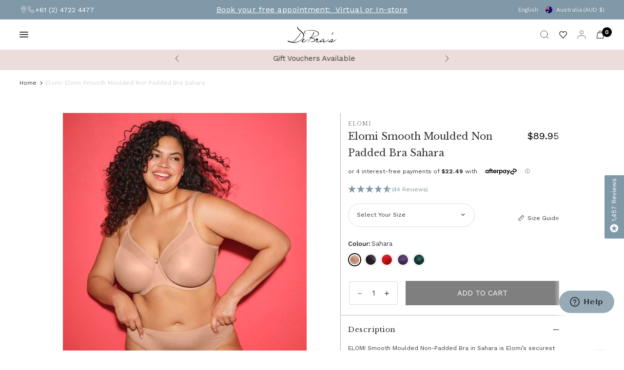

--- FILE ---
content_type: text/html; charset=utf-8
request_url: https://www.debras.com.au/products/elomi-elomi-smooth-moulded-non-padded-bra-sahara
body_size: 103845
content:
<!doctype html sdev><html class="no-js" lang="en" dir="ltr">
<head>
  <script type="text/javascript">
    (function(c,l,a,r,i,t,y){
        c[a]=c[a]||function(){(c[a].q=c[a].q||[]).push(arguments)};
        t=l.createElement(r);t.async=1;t.src="https://www.clarity.ms/tag/"+i;
        y=l.getElementsByTagName(r)[0];y.parentNode.insertBefore(t,y);
    })(window, document, "clarity", "script", "spszqa6ri9");
</script>
	<meta charset="UTF-8">
	<meta http-equiv="X-UA-Compatible" content="IE=edge,chrome=1">
	<!-- <meta name="viewport" content="width=device-width, initial-scale=0, maximum-scale=0, viewport-fit=cover"> -->
	<meta name="theme-color" content="#ffffff">
  <link rel="icon" type="image/png" href="//www.debras.com.au/cdn/shop/files/favicon.jpg?crop=center&amp;height=32&amp;v=1677214903&amp;width=32">
   <meta name="viewport" content="width=device-width, initial-scale=1"><link rel="canonical" href="/products/elomi-elomi-smooth-moulded-non-padded-bra-sahara"><link rel="preconnect" href="https://cdn.shopify.com" crossorigin>
    <link href="https://cdnjs.cloudflare.com/ajax/libs/noUiSlider/15.8.0/nouislider.min.css" rel="stylesheet">
    <script defer src="https://cdnjs.cloudflare.com/ajax/libs/noUiSlider/15.8.0/nouislider.min.js"></script>
	<link rel="preload" as="style" href="//www.debras.com.au/cdn/shop/t/120/assets/app.css?v=38992769809884704701761269745">
<link rel="preload" as="style" href="//www.debras.com.au/cdn/shop/t/120/assets/product.css?v=93278243708239432881761269745">


<link href="//www.debras.com.au/cdn/shop/t/120/assets/animations.min.js?v=125778792411641688251761269745" as="script" rel="preload">
<link href="//www.debras.com.au/cdn/shop/t/120/assets/vendor.min.js?v=57769212839167613861761269745" as="script" rel="preload">
<link href="//www.debras.com.au/cdn/shop/t/120/assets/app.js?v=121336676604719370201761269745" as="script" rel="preload">
<link href="//www.debras.com.au/cdn/shop/t/120/assets/slideshow.js?v=93529422588228783911761269745" as="script" rel="preload">

<script>
window.lazySizesConfig = window.lazySizesConfig || {};
window.lazySizesConfig.expand = 250;
window.lazySizesConfig.loadMode = 1;
window.lazySizesConfig.loadHidden = false;
</script>


	<link rel="icon" type="image/png" href="//www.debras.com.au/cdn/shop/files/New-Debras-Logo-blue-C54-M32-Y26-K1-white-background_2015c032-4964-4aef-9772-cbb818a35adc.jpg?crop=center&height=32&v=1701305695&width=32">

	<title>
  Elomi Elomi Smooth Moulded Non Padded Bra Sahara




</title>
  <meta name="description" content="Buy Elomi: Elomi Smooth Moulded Non Padded Bra Sahara online at DeBra's. Celebrating 25 years of expert fittings and personalised service.">

<link rel="preconnect" href="https://fonts.shopifycdn.com" crossorigin><link rel="preconnect" href="https://fonts.googleapis.com">
    <link rel="preconnect" href="https://fonts.gstatic.com" crossorigin>
    <link href="https://fonts.googleapis.com/css2?family=Libre+Baskerville:ital,wght@0,400;0,700;1,400&display=swap" rel="stylesheet">
	

<meta property="og:site_name" content="DeBra&#39;s">
<meta property="og:url" content="https://www.debras.com.au/products/elomi-elomi-smooth-moulded-non-padded-bra-sahara">
<meta property="og:title" content="Elomi Elomi Smooth Moulded Non Padded Bra Sahara">
<meta property="og:type" content="product">
<meta property="og:description" content="ELOMI Smooth Moulded Non-Padded Bra in Sahara is Elomi’s securest shape yet and a best-seller loved for its unbeatable combination of comfort and support. Designed with non-stretch moulded cups crafted from ultra-light Aerocool fabric, this bra provides a breathable, moisture-wicking fit that keeps you cool and dry all"><meta property="og:image" content="http://www.debras.com.au/cdn/shop/files/EL4301SAH_Elomi_SmoothMouldedNonPaddedBra_Sahara_05.webp?v=1755915868">
  <meta property="og:image:secure_url" content="https://www.debras.com.au/cdn/shop/files/EL4301SAH_Elomi_SmoothMouldedNonPaddedBra_Sahara_05.webp?v=1755915868">
  <meta property="og:image:width" content="1500">
  <meta property="og:image:height" content="2040"><meta property="og:price:amount" content="89.95">
  <meta property="og:price:currency" content="AUD"><meta name="twitter:card" content="summary_large_image">
<meta name="twitter:title" content="Elomi Elomi Smooth Moulded Non Padded Bra Sahara">
<meta name="twitter:description" content="ELOMI Smooth Moulded Non-Padded Bra in Sahara is Elomi’s securest shape yet and a best-seller loved for its unbeatable combination of comfort and support. Designed with non-stretch moulded cups crafted from ultra-light Aerocool fabric, this bra provides a breathable, moisture-wicking fit that keeps you cool and dry all">


	<link href="//www.debras.com.au/cdn/shop/t/120/assets/app.css?v=38992769809884704701761269745" rel="stylesheet" type="text/css" media="all" />
    <link href="//www.debras.com.au/cdn/shop/t/120/assets/custom-css.css?v=160439900650912036041766381607" rel="stylesheet" type="text/css" media="all" />
    <link rel="stylesheet" href="https://cdnjs.cloudflare.com/ajax/libs/slick-carousel/1.5.8/slick.min.css" />
    <link rel="stylesheet" href=" https://cdnjs.cloudflare.com/ajax/libs/slick-carousel/1.5.8/slick-theme.min.css" />

 
	<style data-shopify>
	@font-face {
  font-family: "Work Sans";
  font-weight: 400;
  font-style: normal;
  font-display: swap;
  src: url("//www.debras.com.au/cdn/fonts/work_sans/worksans_n4.b7973b3d07d0ace13de1b1bea9c45759cdbe12cf.woff2") format("woff2"),
       url("//www.debras.com.au/cdn/fonts/work_sans/worksans_n4.cf5ceb1e6d373a9505e637c1aff0a71d0959556d.woff") format("woff");
}

@font-face {
  font-family: "Work Sans";
  font-weight: 500;
  font-style: normal;
  font-display: swap;
  src: url("//www.debras.com.au/cdn/fonts/work_sans/worksans_n5.42fc03d7028ac0f31a2ddf10d4a2904a7483a1c4.woff2") format("woff2"),
       url("//www.debras.com.au/cdn/fonts/work_sans/worksans_n5.1f79bf93aa21696aa0428c88e39fb9f946295341.woff") format("woff");
}

@font-face {
  font-family: "Work Sans";
  font-weight: 600;
  font-style: normal;
  font-display: swap;
  src: url("//www.debras.com.au/cdn/fonts/work_sans/worksans_n6.75811c3bd5161ea6e3ceb2d48ca889388f9bd5fe.woff2") format("woff2"),
       url("//www.debras.com.au/cdn/fonts/work_sans/worksans_n6.defcf26f28f3fa3df4555714d3f2e0f1217d7772.woff") format("woff");
}

@font-face {
  font-family: "Work Sans";
  font-weight: 400;
  font-style: italic;
  font-display: swap;
  src: url("//www.debras.com.au/cdn/fonts/work_sans/worksans_i4.16ff51e3e71fc1d09ff97b9ff9ccacbeeb384ec4.woff2") format("woff2"),
       url("//www.debras.com.au/cdn/fonts/work_sans/worksans_i4.ed4a1418cba5b7f04f79e4d5c8a5f1a6bd34f23b.woff") format("woff");
}

@font-face {
  font-family: "Work Sans";
  font-weight: 600;
  font-style: italic;
  font-display: swap;
  src: url("//www.debras.com.au/cdn/fonts/work_sans/worksans_i6.78fba5461dc3c46449871ad9378fc3fd89177502.woff2") format("woff2"),
       url("//www.debras.com.au/cdn/fonts/work_sans/worksans_i6.e96d1853127697ea13d53cd7adc74309426a22a9.woff") format("woff");
}


		@font-face {
  font-family: "Libre Baskerville";
  font-weight: 400;
  font-style: normal;
  font-display: swap;
  src: url("//www.debras.com.au/cdn/fonts/libre_baskerville/librebaskerville_n4.2ec9ee517e3ce28d5f1e6c6e75efd8a97e59c189.woff2") format("woff2"),
       url("//www.debras.com.au/cdn/fonts/libre_baskerville/librebaskerville_n4.323789551b85098885c8eccedfb1bd8f25f56007.woff") format("woff");
}

@font-face {
  font-family: "Libre Baskerville";
  font-weight: 400;
  font-style: normal;
  font-display: swap;
  src: url("//www.debras.com.au/cdn/fonts/libre_baskerville/librebaskerville_n4.2ec9ee517e3ce28d5f1e6c6e75efd8a97e59c189.woff2") format("woff2"),
       url("//www.debras.com.au/cdn/fonts/libre_baskerville/librebaskerville_n4.323789551b85098885c8eccedfb1bd8f25f56007.woff") format("woff");
}

h1,h2,h3,h4,h5,h6,
	.h1,.h2,.h3,.h4,.h5,.h6,
	.logolink.text-logo,
	.heading-font,
	.h1-xlarge,
	.h1-large,
	blockquote,
	.blog-post .featured-image > a:after,
	.customer-addresses .my-address .address-index {
		font-style: normal;
		font-weight: 400;
		font-family: "Libre Baskerville", serif;
	}
	body,
	.body-font,
	.thb-product-detail .product-title {
		font-style: normal;
		font-weight: 400;
		font-family: "Work Sans", sans-serif;
	}
	:root {
		--font-body-scale: 1.0;
		--font-body-line-height-scale: 1.0;
		--font-body-letter-spacing: 0.0em;
		--font-body-medium-weight: 500;
    --font-body-bold-weight: 600;
		--font-announcement-scale: 1.0;
		--font-heading-scale: 1.0;
		--font-heading-weight: 400;
		--font-heading-line-height-scale: 1.0;
		--font-heading-letter-spacing: 0.0em;
		--font-navigation-scale: 1.0;
		--font-product-title-scale: 1.1;
		--font-product-title-line-height-scale: 1.0;
		--button-letter-spacing: 0.08em;
		--cursor-close-svg-url: url(//www.debras.com.au/cdn/shop/t/120/assets/cursor-close.svg?v=33661380850439500431761269745);
		--cursor-zoom-svg-url: url(//www.debras.com.au/cdn/shop/t/120/assets/cursor-zoom.svg?v=26373103823712561291761269745);

		--button-border-radius: 3px;
		--input-border-radius: 3px;

		--bg-body: #ffffff;
		--bg-body-rgb: 255,255,255;
		--bg-body-darken: #f7f7f7;
		--payment-terms-background-color: #ffffff;

		--color-body: #383633;
		--color-body-rgb: 56,54,51;
		--color-heading: #38352f;
		--color-heading-rgb: 56,53,47;

		--color-accent: #936347;
		--color-accent-rgb: 147,99,71;
		--color-border: #dfddd3;
		--color-border-rgb: 223,221,211;
		--color-form-border: #d9d9d9;
		--color-overlay-rgb: 96,96,96;--color-announcement-bar-text: #edeae5;--color-announcement-bar-bg: #7f99a9;--color-announcement-bar-border: rgba(0,0,0,0);--color-header-bg: #f3f2ec;
			--color-header-bg-rgb: 243,242,236;--color-header-text: #151515;
			--color-header-text-rgb: 21,21,21;--color-header-links: #383633;--color-header-links-hover: #936347;--color-header-icons: #383633;--color-header-border: #E2E2E2;--solid-button-background: #936347;--solid-button-label: #ffffff;--outline-button-label: #936347;--color-price: #000000;--color-star: #FD9A52;--color-inventory-instock: #279A4B;--color-inventory-lowstock: #FB9E5B;--section-spacing-mobile: 50px;
		--section-spacing-desktop: 75px;--button-border-radius: 3px;--color-badge-text: #000000;--color-badge-sold-out: #939393;--color-badge-sale: #fffbda;--color-badge-preorder: #666666;--badge-corner-radius: 3px;--color-footer-text: #38352f;
			--color-footer-text-rgb: 56,53,47;--color-footer-heading: #767167;--color-footer-link: #38352f;--color-footer-link-hover: #936347;--color-footer-border: #e5e2dd;
			--color-footer-border-rgb: 229,226,221;--color-footer-bg: #f3f2ec;}
</style>


	<script defer>
		window.theme = window.theme || {};
		theme = {
			settings: {
				money_with_currency_format:"${{amount}}",
				cart_drawer:true,
				product_id: 8179021316352,
				animation_easing: 'power1.out'
			},
			routes: {
				root_url: '/',
				cart_url: '/cart',
				cart_add_url: '/cart/add',
				search_url: '/search',
				cart_change_url: '/cart/change',
				cart_update_url: '/cart/update',
				predictive_search_url: '/search/suggest',
			},
			variantStrings: {
        addToCart: `ADD To CART`,
        soldOut: `Sold Out`,
        unavailable: `ADD To CART`,
        preOrder: `Pre-order`,
      },
			strings: {
				requiresTerms: `You must agree with the terms and conditions of sales to check out`,
				shippingEstimatorNoResults: `Sorry, we do not ship to your address.`,
				shippingEstimatorOneResult: `There is one shipping rate for your address:`,
				shippingEstimatorMultipleResults: `There are several shipping rates for your address:`,
				shippingEstimatorError: `One or more error occurred while retrieving shipping rates:`
			}
		};
    </script >
	<script>window.performance && window.performance.mark && window.performance.mark('shopify.content_for_header.start');</script><meta name="google-site-verification" content="1-7H4ZyVSdVoKQ95Q9Rh_wMXzKL8X_BfgDTQWw0pwKY">
<meta name="facebook-domain-verification" content="fkvowm9ghwyll7esluw1lmybqgi3s3">
<meta id="shopify-digital-wallet" name="shopify-digital-wallet" content="/64613155072/digital_wallets/dialog">
<meta name="shopify-checkout-api-token" content="56a89ec9574bd37b37e596cd43967da1">
<meta id="in-context-paypal-metadata" data-shop-id="64613155072" data-venmo-supported="false" data-environment="production" data-locale="en_US" data-paypal-v4="true" data-currency="AUD">
<link rel="alternate" type="application/json+oembed" href="https://www.debras.com.au/products/elomi-elomi-smooth-moulded-non-padded-bra-sahara.oembed">
<script async="async" src="/checkouts/internal/preloads.js?locale=en-AU"></script>
<link rel="preconnect" href="https://shop.app" crossorigin="anonymous">
<script async="async" src="https://shop.app/checkouts/internal/preloads.js?locale=en-AU&shop_id=64613155072" crossorigin="anonymous"></script>
<script id="apple-pay-shop-capabilities" type="application/json">{"shopId":64613155072,"countryCode":"AU","currencyCode":"AUD","merchantCapabilities":["supports3DS"],"merchantId":"gid:\/\/shopify\/Shop\/64613155072","merchantName":"DeBra's","requiredBillingContactFields":["postalAddress","email","phone"],"requiredShippingContactFields":["postalAddress","email","phone"],"shippingType":"shipping","supportedNetworks":["visa","masterCard","amex","jcb"],"total":{"type":"pending","label":"DeBra's","amount":"1.00"},"shopifyPaymentsEnabled":true,"supportsSubscriptions":true}</script>
<script id="shopify-features" type="application/json">{"accessToken":"56a89ec9574bd37b37e596cd43967da1","betas":["rich-media-storefront-analytics"],"domain":"www.debras.com.au","predictiveSearch":true,"shopId":64613155072,"locale":"en"}</script>
<script>var Shopify = Shopify || {};
Shopify.shop = "debrasaustralia.myshopify.com";
Shopify.locale = "en";
Shopify.currency = {"active":"AUD","rate":"1.0"};
Shopify.country = "AU";
Shopify.theme = {"name":"Live theme w filter fixes (19-12-25)","id":156183298304,"schema_name":"Distinctive","schema_version":"1.4.3","theme_store_id":null,"role":"main"};
Shopify.theme.handle = "null";
Shopify.theme.style = {"id":null,"handle":null};
Shopify.cdnHost = "www.debras.com.au/cdn";
Shopify.routes = Shopify.routes || {};
Shopify.routes.root = "/";</script>
<script type="module">!function(o){(o.Shopify=o.Shopify||{}).modules=!0}(window);</script>
<script>!function(o){function n(){var o=[];function n(){o.push(Array.prototype.slice.apply(arguments))}return n.q=o,n}var t=o.Shopify=o.Shopify||{};t.loadFeatures=n(),t.autoloadFeatures=n()}(window);</script>
<script>
  window.ShopifyPay = window.ShopifyPay || {};
  window.ShopifyPay.apiHost = "shop.app\/pay";
  window.ShopifyPay.redirectState = null;
</script>
<script id="shop-js-analytics" type="application/json">{"pageType":"product"}</script>
<script defer="defer" async type="module" src="//www.debras.com.au/cdn/shopifycloud/shop-js/modules/v2/client.init-shop-cart-sync_C5BV16lS.en.esm.js"></script>
<script defer="defer" async type="module" src="//www.debras.com.au/cdn/shopifycloud/shop-js/modules/v2/chunk.common_CygWptCX.esm.js"></script>
<script type="module">
  await import("//www.debras.com.au/cdn/shopifycloud/shop-js/modules/v2/client.init-shop-cart-sync_C5BV16lS.en.esm.js");
await import("//www.debras.com.au/cdn/shopifycloud/shop-js/modules/v2/chunk.common_CygWptCX.esm.js");

  window.Shopify.SignInWithShop?.initShopCartSync?.({"fedCMEnabled":true,"windoidEnabled":true});

</script>
<script>
  window.Shopify = window.Shopify || {};
  if (!window.Shopify.featureAssets) window.Shopify.featureAssets = {};
  window.Shopify.featureAssets['shop-js'] = {"shop-cart-sync":["modules/v2/client.shop-cart-sync_ZFArdW7E.en.esm.js","modules/v2/chunk.common_CygWptCX.esm.js"],"init-fed-cm":["modules/v2/client.init-fed-cm_CmiC4vf6.en.esm.js","modules/v2/chunk.common_CygWptCX.esm.js"],"shop-button":["modules/v2/client.shop-button_tlx5R9nI.en.esm.js","modules/v2/chunk.common_CygWptCX.esm.js"],"shop-cash-offers":["modules/v2/client.shop-cash-offers_DOA2yAJr.en.esm.js","modules/v2/chunk.common_CygWptCX.esm.js","modules/v2/chunk.modal_D71HUcav.esm.js"],"init-windoid":["modules/v2/client.init-windoid_sURxWdc1.en.esm.js","modules/v2/chunk.common_CygWptCX.esm.js"],"shop-toast-manager":["modules/v2/client.shop-toast-manager_ClPi3nE9.en.esm.js","modules/v2/chunk.common_CygWptCX.esm.js"],"init-shop-email-lookup-coordinator":["modules/v2/client.init-shop-email-lookup-coordinator_B8hsDcYM.en.esm.js","modules/v2/chunk.common_CygWptCX.esm.js"],"init-shop-cart-sync":["modules/v2/client.init-shop-cart-sync_C5BV16lS.en.esm.js","modules/v2/chunk.common_CygWptCX.esm.js"],"avatar":["modules/v2/client.avatar_BTnouDA3.en.esm.js"],"pay-button":["modules/v2/client.pay-button_FdsNuTd3.en.esm.js","modules/v2/chunk.common_CygWptCX.esm.js"],"init-customer-accounts":["modules/v2/client.init-customer-accounts_DxDtT_ad.en.esm.js","modules/v2/client.shop-login-button_C5VAVYt1.en.esm.js","modules/v2/chunk.common_CygWptCX.esm.js","modules/v2/chunk.modal_D71HUcav.esm.js"],"init-shop-for-new-customer-accounts":["modules/v2/client.init-shop-for-new-customer-accounts_ChsxoAhi.en.esm.js","modules/v2/client.shop-login-button_C5VAVYt1.en.esm.js","modules/v2/chunk.common_CygWptCX.esm.js","modules/v2/chunk.modal_D71HUcav.esm.js"],"shop-login-button":["modules/v2/client.shop-login-button_C5VAVYt1.en.esm.js","modules/v2/chunk.common_CygWptCX.esm.js","modules/v2/chunk.modal_D71HUcav.esm.js"],"init-customer-accounts-sign-up":["modules/v2/client.init-customer-accounts-sign-up_CPSyQ0Tj.en.esm.js","modules/v2/client.shop-login-button_C5VAVYt1.en.esm.js","modules/v2/chunk.common_CygWptCX.esm.js","modules/v2/chunk.modal_D71HUcav.esm.js"],"shop-follow-button":["modules/v2/client.shop-follow-button_Cva4Ekp9.en.esm.js","modules/v2/chunk.common_CygWptCX.esm.js","modules/v2/chunk.modal_D71HUcav.esm.js"],"checkout-modal":["modules/v2/client.checkout-modal_BPM8l0SH.en.esm.js","modules/v2/chunk.common_CygWptCX.esm.js","modules/v2/chunk.modal_D71HUcav.esm.js"],"lead-capture":["modules/v2/client.lead-capture_Bi8yE_yS.en.esm.js","modules/v2/chunk.common_CygWptCX.esm.js","modules/v2/chunk.modal_D71HUcav.esm.js"],"shop-login":["modules/v2/client.shop-login_D6lNrXab.en.esm.js","modules/v2/chunk.common_CygWptCX.esm.js","modules/v2/chunk.modal_D71HUcav.esm.js"],"payment-terms":["modules/v2/client.payment-terms_CZxnsJam.en.esm.js","modules/v2/chunk.common_CygWptCX.esm.js","modules/v2/chunk.modal_D71HUcav.esm.js"]};
</script>
<script>(function() {
  var isLoaded = false;
  function asyncLoad() {
    if (isLoaded) return;
    isLoaded = true;
    var urls = ["\/\/swymv3free-01.azureedge.net\/code\/swym-shopify.js?shop=debrasaustralia.myshopify.com","https:\/\/cdn.nfcube.com\/instafeed-01be51fc77e3553fb1558374b2453aad.js?shop=debrasaustralia.myshopify.com"];
    for (var i = 0; i < urls.length; i++) {
      var s = document.createElement('script');
      s.type = 'text/javascript';
      s.async = true;
      s.src = urls[i];
      var x = document.getElementsByTagName('script')[0];
      x.parentNode.insertBefore(s, x);
    }
  };
  if(window.attachEvent) {
    window.attachEvent('onload', asyncLoad);
  } else {
    window.addEventListener('load', asyncLoad, false);
  }
})();</script>
<script id="__st">var __st={"a":64613155072,"offset":39600,"reqid":"3a6234fb-9658-4cd1-afc8-4bd9832b1fbf-1768691873","pageurl":"www.debras.com.au\/products\/elomi-elomi-smooth-moulded-non-padded-bra-sahara","u":"bf25e1bc60a6","p":"product","rtyp":"product","rid":8179021316352};</script>
<script>window.ShopifyPaypalV4VisibilityTracking = true;</script>
<script id="captcha-bootstrap">!function(){'use strict';const t='contact',e='account',n='new_comment',o=[[t,t],['blogs',n],['comments',n],[t,'customer']],c=[[e,'customer_login'],[e,'guest_login'],[e,'recover_customer_password'],[e,'create_customer']],r=t=>t.map((([t,e])=>`form[action*='/${t}']:not([data-nocaptcha='true']) input[name='form_type'][value='${e}']`)).join(','),a=t=>()=>t?[...document.querySelectorAll(t)].map((t=>t.form)):[];function s(){const t=[...o],e=r(t);return a(e)}const i='password',u='form_key',d=['recaptcha-v3-token','g-recaptcha-response','h-captcha-response',i],f=()=>{try{return window.sessionStorage}catch{return}},m='__shopify_v',_=t=>t.elements[u];function p(t,e,n=!1){try{const o=window.sessionStorage,c=JSON.parse(o.getItem(e)),{data:r}=function(t){const{data:e,action:n}=t;return t[m]||n?{data:e,action:n}:{data:t,action:n}}(c);for(const[e,n]of Object.entries(r))t.elements[e]&&(t.elements[e].value=n);n&&o.removeItem(e)}catch(o){console.error('form repopulation failed',{error:o})}}const l='form_type',E='cptcha';function T(t){t.dataset[E]=!0}const w=window,h=w.document,L='Shopify',v='ce_forms',y='captcha';let A=!1;((t,e)=>{const n=(g='f06e6c50-85a8-45c8-87d0-21a2b65856fe',I='https://cdn.shopify.com/shopifycloud/storefront-forms-hcaptcha/ce_storefront_forms_captcha_hcaptcha.v1.5.2.iife.js',D={infoText:'Protected by hCaptcha',privacyText:'Privacy',termsText:'Terms'},(t,e,n)=>{const o=w[L][v],c=o.bindForm;if(c)return c(t,g,e,D).then(n);var r;o.q.push([[t,g,e,D],n]),r=I,A||(h.body.append(Object.assign(h.createElement('script'),{id:'captcha-provider',async:!0,src:r})),A=!0)});var g,I,D;w[L]=w[L]||{},w[L][v]=w[L][v]||{},w[L][v].q=[],w[L][y]=w[L][y]||{},w[L][y].protect=function(t,e){n(t,void 0,e),T(t)},Object.freeze(w[L][y]),function(t,e,n,w,h,L){const[v,y,A,g]=function(t,e,n){const i=e?o:[],u=t?c:[],d=[...i,...u],f=r(d),m=r(i),_=r(d.filter((([t,e])=>n.includes(e))));return[a(f),a(m),a(_),s()]}(w,h,L),I=t=>{const e=t.target;return e instanceof HTMLFormElement?e:e&&e.form},D=t=>v().includes(t);t.addEventListener('submit',(t=>{const e=I(t);if(!e)return;const n=D(e)&&!e.dataset.hcaptchaBound&&!e.dataset.recaptchaBound,o=_(e),c=g().includes(e)&&(!o||!o.value);(n||c)&&t.preventDefault(),c&&!n&&(function(t){try{if(!f())return;!function(t){const e=f();if(!e)return;const n=_(t);if(!n)return;const o=n.value;o&&e.removeItem(o)}(t);const e=Array.from(Array(32),(()=>Math.random().toString(36)[2])).join('');!function(t,e){_(t)||t.append(Object.assign(document.createElement('input'),{type:'hidden',name:u})),t.elements[u].value=e}(t,e),function(t,e){const n=f();if(!n)return;const o=[...t.querySelectorAll(`input[type='${i}']`)].map((({name:t})=>t)),c=[...d,...o],r={};for(const[a,s]of new FormData(t).entries())c.includes(a)||(r[a]=s);n.setItem(e,JSON.stringify({[m]:1,action:t.action,data:r}))}(t,e)}catch(e){console.error('failed to persist form',e)}}(e),e.submit())}));const S=(t,e)=>{t&&!t.dataset[E]&&(n(t,e.some((e=>e===t))),T(t))};for(const o of['focusin','change'])t.addEventListener(o,(t=>{const e=I(t);D(e)&&S(e,y())}));const B=e.get('form_key'),M=e.get(l),P=B&&M;t.addEventListener('DOMContentLoaded',(()=>{const t=y();if(P)for(const e of t)e.elements[l].value===M&&p(e,B);[...new Set([...A(),...v().filter((t=>'true'===t.dataset.shopifyCaptcha))])].forEach((e=>S(e,t)))}))}(h,new URLSearchParams(w.location.search),n,t,e,['guest_login'])})(!1,!0)}();</script>
<script integrity="sha256-4kQ18oKyAcykRKYeNunJcIwy7WH5gtpwJnB7kiuLZ1E=" data-source-attribution="shopify.loadfeatures" defer="defer" src="//www.debras.com.au/cdn/shopifycloud/storefront/assets/storefront/load_feature-a0a9edcb.js" crossorigin="anonymous"></script>
<script crossorigin="anonymous" defer="defer" src="//www.debras.com.au/cdn/shopifycloud/storefront/assets/shopify_pay/storefront-65b4c6d7.js?v=20250812"></script>
<script data-source-attribution="shopify.dynamic_checkout.dynamic.init">var Shopify=Shopify||{};Shopify.PaymentButton=Shopify.PaymentButton||{isStorefrontPortableWallets:!0,init:function(){window.Shopify.PaymentButton.init=function(){};var t=document.createElement("script");t.src="https://www.debras.com.au/cdn/shopifycloud/portable-wallets/latest/portable-wallets.en.js",t.type="module",document.head.appendChild(t)}};
</script>
<script data-source-attribution="shopify.dynamic_checkout.buyer_consent">
  function portableWalletsHideBuyerConsent(e){var t=document.getElementById("shopify-buyer-consent"),n=document.getElementById("shopify-subscription-policy-button");t&&n&&(t.classList.add("hidden"),t.setAttribute("aria-hidden","true"),n.removeEventListener("click",e))}function portableWalletsShowBuyerConsent(e){var t=document.getElementById("shopify-buyer-consent"),n=document.getElementById("shopify-subscription-policy-button");t&&n&&(t.classList.remove("hidden"),t.removeAttribute("aria-hidden"),n.addEventListener("click",e))}window.Shopify?.PaymentButton&&(window.Shopify.PaymentButton.hideBuyerConsent=portableWalletsHideBuyerConsent,window.Shopify.PaymentButton.showBuyerConsent=portableWalletsShowBuyerConsent);
</script>
<script data-source-attribution="shopify.dynamic_checkout.cart.bootstrap">document.addEventListener("DOMContentLoaded",(function(){function t(){return document.querySelector("shopify-accelerated-checkout-cart, shopify-accelerated-checkout")}if(t())Shopify.PaymentButton.init();else{new MutationObserver((function(e,n){t()&&(Shopify.PaymentButton.init(),n.disconnect())})).observe(document.body,{childList:!0,subtree:!0})}}));
</script>
<link id="shopify-accelerated-checkout-styles" rel="stylesheet" media="screen" href="https://www.debras.com.au/cdn/shopifycloud/portable-wallets/latest/accelerated-checkout-backwards-compat.css" crossorigin="anonymous">
<style id="shopify-accelerated-checkout-cart">
        #shopify-buyer-consent {
  margin-top: 1em;
  display: inline-block;
  width: 100%;
}

#shopify-buyer-consent.hidden {
  display: none;
}

#shopify-subscription-policy-button {
  background: none;
  border: none;
  padding: 0;
  text-decoration: underline;
  font-size: inherit;
  cursor: pointer;
}

#shopify-subscription-policy-button::before {
  box-shadow: none;
}

      </style>

<script>window.performance && window.performance.mark && window.performance.mark('shopify.content_for_header.end');</script> <!-- Header hook for plugins -->
	<script defer>document.documentElement.className = document.documentElement.className.replace('no-js', 'js');</script>
<style>
iframe#launcher {
    right: 0px !important;
    bottom: 63px !important;
}
    .button {
      border-radius: unset !important;
    }

    body#collection ul.list-size>li {
      display: none !important;
    }
.facets-popup-modal--tab.sdev_active #dropdown-container:empty + #loader + ul.list-size > li {
    display: block !important;
}
[name="updates[]"] {
    pointer-events: none;
}
    *:focus {
    outline: none !important;
    }
    *:focus-visible {
      outline: none !important;
    }
    select.sizeSelect:focus-visible, a:focus-visible {
      outline: none !important; 
    }
      
      /* sdev */
      a.swatch{
    margin-bottom:0px !important;
    }
    .color-swatches>a:hover,.color-swatch>a:hover,fieldset.quick.product-form__input> label:hover {
      margin-bottom: 0px;
      transform: scale(1.5);
    }
    .product span.badges {
        display: none;
    }
    /* input:focus-visible,textarea:focus-visible {
      border: none !important;
      outline: none !important;
      box-shadow: none !important;
    } */
    button.checkout-button.button.full {
      background: black !important;
      border: none !important;
      outline: none !important;
    }
button.checkout-button:hover span:after,
button.checkout-button:hover span:before,
button.checkout-button:focus,
button.checkout-button:focus span:after{
    color: white !important;
}
  .prd_discount_0 {
  display: none !important;
  }
    .ruk_rating_snippet i {
    color: #7f99a9;
    }
    .brand-logo-grid {
    display: flex;
    flex-wrap: wrap;
}
  .st-toast.st-toast--success .content .content_title p{
  min-height:40px !important;
  }
/* .upsell-holder.desktop_view {
    width: 50%;
    margin-left: 41px;
}
.upsell-holder .complete-your-look-heading {
    width: 76%;
} */
/* .product-cart-item-info--inner-first>div:last-child {
    font-weight: var(--font-body-bold-weight, 600);
    line-height: inherit;
    font-size: 11px;
}
    .product-cart-item-info--inner-first>div:last-child>span {
      font-weight: 400 !important;
    line-height: inherit;
} */
  .slick-carousel.video-carousel .video-slider-content {
  display: none;
  }
  .slick-carousel.video-carousel .slick-active .video-slider-content{
  display:block !important;
  }
  .index theme-header#header {
  /* display: none; */
    position: fixed;
    width: 100%;
    top: 38px;
  }
.collection quick-view.product-card-quickview {
    display: none;
}
.product quick-view.product-card-quickview{
      display: flex !important;
}
.cstm_add_to_cart_b2b {
position: relative;
margin-top: 10px;
}
  .cstm_add_to_cart_b2b{
    display:none;
  }
  cart-drawer#Cart-Drawer .cstm_add_to_cart_b2b {
  display: flex;
  }
hide_product_true{
  display:none !important;
}
    .product .cstm_add_to_cart_b2b,
.product .cstm_add_to_cart_b2b select.custom_select_size{
  display:flex;
}
.hide_product_false{
  display:none !important;
}
body.page\.reviews-new .rich-text__inner {
    max-width: 41%;
    margin: 0 auto;
    padding: 0 15px;
}
section#shopify-section-template--18164650967296__custom_liquid_3Pnr3N {
    padding: 0px 36px;
}
div#view_all_btn {
    display: flex;
    justify-content: center;
    align-items: center;
    background: black;
    width: 100px;
    color: white;
    padding: 7px;
    margin: 0 auto;
    cursor: pointer;
}
cart-drawer#Cart-Drawer .cstm_add_to_cart_b2b.cart_hide {
    display: none;
}
.product-gallery-container {
    height: 100% !important;
}
.product-grid-container {
    height: unset !important;
}
div#search-results {
    width: 100% !important;
    max-width: 100% !important;
}
div#search-results .large-4 {
    flex: 0 0 25%;
    max-width: 25.33333%;
}
div#search-results>div:nth-child(1), 
div#search-results>div:nth-child(2),
div#search-results>div:nth-child(3),
div#search-results>div:nth-child(4){
    display: block;
}
div#search-results>div {
    display: none;
}
.thb-product-detail .product-information--container {
    max-height: 100%;
    overflow-y: unset !important;
    display: grid!important;
}
.product-gallery-container {
    height: 100% !important;
}
.product-gallery-container {
    position: unset !important;
}
.myslider_recent_view .cstm_add_to_cart_b2b .product-card-quickview .spinner {
    display: none;
}
/* .section-featured-collection .row {
    padding: 0px;
} */
/* .section-collection-tabs .flickity-slider,.section-featured-collection .flickity-slider {
    left:-11% !important;
} */
    /* .large-3 {
        flex: 0 0 24%;
        max-width: 24%;
    } */
cart-drawer#Cart-Drawer .product-card-quickview{
  opacity:1 !important;
}
cart-drawer#Cart-Drawer .product-card-quickview span, cart-drawer#Cart-Drawer .product-card-quickview span {
    max-width: 94px;
    padding-right: 9px;
}
    @media(max-width:567px){
      
    .faq-tabs>ul {
     margin: 0;
    }
      body.page\.reviews-new .rich-text__inner {
      max-width: 100% !important;
      margin: 0 auto;
      padding: 0 15px;
      }
      .rich-text.text-center.text-position-center.text-width-medium.section-spacing-padding {
      padding-top: 0px;
      }
    }
      
:root {
      --font-heading-h1: 44px;
      --fontSize__13 : 13px;
      --fontSize__tiny : 12px;
      --fontSize__11 : 11px;
      --fontSize__12 : 12px;
      --fontSize__30 : 30px;
      --fontSize__58 : 58px;
      --fontSize__48 : 48px;
      --fontSize__21 : 21px;
      --fontSize__20 : 20px;
      --fontSize__16 : 16px;
      --fontSize__14 : 14px;
      --fontSize__22 : 22px;
      --font-body-family: 'Work Sans', sans-serif;
      --font-heading-family: 'Libre Baskerville', serif;
       --spacing-common: 40px;
      --spacing-medium: 20px;
      --spacing-small:  15px;
      --spacing-xsmall: 10px;
        /* --color-white:#ffffff; */
      --color-footer:#ECDCDB;
      --color-border:#BFB4B3;
      --color-light-border: #EAEAF0;
      --color-hover-text:#141624;
      --color-black : #000000;
      --color-orange: #E83E00;
      --color-active: #979797;
      --color-input-border: #E9E9E9;
      --color-arrow-background :rgba(255, 255, 255, 0.5);
      --color-placeholder:rgba(37, 54, 53, 0.6);
      }
  .video-overlay video {
    object-fit: cover;
    height: 100%;
}
  @media(max-width:991px){
.product-grid-container .both_show_recomended_and_cmplt_your_look {
    display: none;
}
  }
  div#sdev_custom_complete_look .both_show_recomended_and_cmplt_your_look.active {
    opacity:1;
    visibility:visible;
    height: 100%;
    margin-top: 0px !important;
  }
@media screen and (max-width: 767px) {
.shopify-section.breadcrumbs-section {
    display: none;
}
}
  </style>

  
    <style>
      .shopify-section.shopify-section-group-header-group.announcement-bar-section{
        background:#7f99a9 !important;
      }
      svg.header__heading-logo{
        fill:#000 !important;
        max-width: 100px;
        height: 38px;
      }
      theme-header.header.style2.fixed--true.transparent--false.header--use-drawer-true.header-sticky--active {
      position: fixed !important;
      background: #fff !important;
      border-bottom: .1rem solid #EAEAF0;
      }
      span.add_cart svg {
    fill: #000 !important;
}
  div#main-content {
    margin-top: 5.8rem;
}
 .section-scrolling-text {
    display: none;
}
body#product .section-scrolling-text {
    display: block;
}
  
    </style>

<script defer>

   
  
  
  
  
  
  
  
  
  
   
  <script>window.performance && window.performance.mark && window.performance.mark('shopify.content_for_header.start');</script><meta name="google-site-verification" content="1-7H4ZyVSdVoKQ95Q9Rh_wMXzKL8X_BfgDTQWw0pwKY">
<meta name="facebook-domain-verification" content="fkvowm9ghwyll7esluw1lmybqgi3s3">
<meta id="shopify-digital-wallet" name="shopify-digital-wallet" content="/64613155072/digital_wallets/dialog">
<meta name="shopify-checkout-api-token" content="56a89ec9574bd37b37e596cd43967da1">
<meta id="in-context-paypal-metadata" data-shop-id="64613155072" data-venmo-supported="false" data-environment="production" data-locale="en_US" data-paypal-v4="true" data-currency="AUD">
<link rel="alternate" type="application/json+oembed" href="https://www.debras.com.au/products/elomi-elomi-smooth-moulded-non-padded-bra-sahara.oembed">
<script async="async" rdata-src="/checkouts/internal/preloads.js?locale=en-AU"></script>
<link rel="preconnect" href="https://shop.app" crossorigin="anonymous">
<script async="async" rdata-src="https://shop.app/checkouts/internal/preloads.js?locale=en-AU&shop_id=64613155072" crossorigin="anonymous"></script>
<script id="apple-pay-shop-capabilities" type="application/json">{"shopId":64613155072,"countryCode":"AU","currencyCode":"AUD","merchantCapabilities":["supports3DS"],"merchantId":"gid:\/\/shopify\/Shop\/64613155072","merchantName":"DeBra's","requiredBillingContactFields":["postalAddress","email","phone"],"requiredShippingContactFields":["postalAddress","email","phone"],"shippingType":"shipping","supportedNetworks":["visa","masterCard","amex","jcb"],"total":{"type":"pending","label":"DeBra's","amount":"1.00"},"shopifyPaymentsEnabled":true,"supportsSubscriptions":true}</script>
<script id="shopify-features" type="application/json">{"accessToken":"56a89ec9574bd37b37e596cd43967da1","betas":["rich-media-storefront-analytics"],"domain":"www.debras.com.au","predictiveSearch":true,"shopId":64613155072,"locale":"en"}</script>
<script>var Shopify = Shopify || {};
Shopify.shop = "debrasaustralia.myshopify.com";
Shopify.locale = "en";
Shopify.currency = {"active":"AUD","rate":"1.0"};
Shopify.country = "AU";
Shopify.theme = {"name":"Live theme w filter fixes (19-12-25)","id":156183298304,"schema_name":"Distinctive","schema_version":"1.4.3","theme_store_id":null,"role":"main"};
Shopify.theme.handle = "null";
Shopify.theme.style = {"id":null,"handle":null};
Shopify.cdnHost = "www.debras.com.au/cdn";
Shopify.routes = Shopify.routes || {};
Shopify.routes.root = "/";</script>
<script type="module">!function(o){(o.Shopify=o.Shopify||{}).modules=!0}(window);</script>
<script>!function(o){function n(){var o=[];function n(){o.push(Array.prototype.slice.apply(arguments))}return n.q=o,n}var t=o.Shopify=o.Shopify||{};t.loadFeatures=n(),t.autoloadFeatures=n()}(window);</script>
<script>
  window.ShopifyPay = window.ShopifyPay || {};
  window.ShopifyPay.apiHost = "shop.app\/pay";
  window.ShopifyPay.redirectState = null;
</script>
<script id="shop-js-analytics" type="application/json">{"pageType":"product"}</script>
<script defer="defer" async type="module" rdata-src="//www.debras.com.au/cdn/shopifycloud/shop-js/modules/v2/client.init-shop-cart-sync_C5BV16lS.en.esm.js"></script>
<script defer="defer" async type="module" rdata-src="//www.debras.com.au/cdn/shopifycloud/shop-js/modules/v2/chunk.common_CygWptCX.esm.js"></script>
<script type="module">
  await import("//www.debras.com.au/cdn/shopifycloud/shop-js/modules/v2/client.init-shop-cart-sync_C5BV16lS.en.esm.js");
await import("//www.debras.com.au/cdn/shopifycloud/shop-js/modules/v2/chunk.common_CygWptCX.esm.js");

  window.Shopify.SignInWithShop?.initShopCartSync?.({"fedCMEnabled":true,"windoidEnabled":true});

</script>
<script>
  window.Shopify = window.Shopify || {};
  if (!window.Shopify.featureAssets) window.Shopify.featureAssets = {};
  window.Shopify.featureAssets['shop-js'] = {"shop-cart-sync":["modules/v2/client.shop-cart-sync_ZFArdW7E.en.esm.js","modules/v2/chunk.common_CygWptCX.esm.js"],"init-fed-cm":["modules/v2/client.init-fed-cm_CmiC4vf6.en.esm.js","modules/v2/chunk.common_CygWptCX.esm.js"],"shop-button":["modules/v2/client.shop-button_tlx5R9nI.en.esm.js","modules/v2/chunk.common_CygWptCX.esm.js"],"shop-cash-offers":["modules/v2/client.shop-cash-offers_DOA2yAJr.en.esm.js","modules/v2/chunk.common_CygWptCX.esm.js","modules/v2/chunk.modal_D71HUcav.esm.js"],"init-windoid":["modules/v2/client.init-windoid_sURxWdc1.en.esm.js","modules/v2/chunk.common_CygWptCX.esm.js"],"shop-toast-manager":["modules/v2/client.shop-toast-manager_ClPi3nE9.en.esm.js","modules/v2/chunk.common_CygWptCX.esm.js"],"init-shop-email-lookup-coordinator":["modules/v2/client.init-shop-email-lookup-coordinator_B8hsDcYM.en.esm.js","modules/v2/chunk.common_CygWptCX.esm.js"],"init-shop-cart-sync":["modules/v2/client.init-shop-cart-sync_C5BV16lS.en.esm.js","modules/v2/chunk.common_CygWptCX.esm.js"],"avatar":["modules/v2/client.avatar_BTnouDA3.en.esm.js"],"pay-button":["modules/v2/client.pay-button_FdsNuTd3.en.esm.js","modules/v2/chunk.common_CygWptCX.esm.js"],"init-customer-accounts":["modules/v2/client.init-customer-accounts_DxDtT_ad.en.esm.js","modules/v2/client.shop-login-button_C5VAVYt1.en.esm.js","modules/v2/chunk.common_CygWptCX.esm.js","modules/v2/chunk.modal_D71HUcav.esm.js"],"init-shop-for-new-customer-accounts":["modules/v2/client.init-shop-for-new-customer-accounts_ChsxoAhi.en.esm.js","modules/v2/client.shop-login-button_C5VAVYt1.en.esm.js","modules/v2/chunk.common_CygWptCX.esm.js","modules/v2/chunk.modal_D71HUcav.esm.js"],"shop-login-button":["modules/v2/client.shop-login-button_C5VAVYt1.en.esm.js","modules/v2/chunk.common_CygWptCX.esm.js","modules/v2/chunk.modal_D71HUcav.esm.js"],"init-customer-accounts-sign-up":["modules/v2/client.init-customer-accounts-sign-up_CPSyQ0Tj.en.esm.js","modules/v2/client.shop-login-button_C5VAVYt1.en.esm.js","modules/v2/chunk.common_CygWptCX.esm.js","modules/v2/chunk.modal_D71HUcav.esm.js"],"shop-follow-button":["modules/v2/client.shop-follow-button_Cva4Ekp9.en.esm.js","modules/v2/chunk.common_CygWptCX.esm.js","modules/v2/chunk.modal_D71HUcav.esm.js"],"checkout-modal":["modules/v2/client.checkout-modal_BPM8l0SH.en.esm.js","modules/v2/chunk.common_CygWptCX.esm.js","modules/v2/chunk.modal_D71HUcav.esm.js"],"lead-capture":["modules/v2/client.lead-capture_Bi8yE_yS.en.esm.js","modules/v2/chunk.common_CygWptCX.esm.js","modules/v2/chunk.modal_D71HUcav.esm.js"],"shop-login":["modules/v2/client.shop-login_D6lNrXab.en.esm.js","modules/v2/chunk.common_CygWptCX.esm.js","modules/v2/chunk.modal_D71HUcav.esm.js"],"payment-terms":["modules/v2/client.payment-terms_CZxnsJam.en.esm.js","modules/v2/chunk.common_CygWptCX.esm.js","modules/v2/chunk.modal_D71HUcav.esm.js"]};
</script>
<script>(function() {
  var isLoaded = false;
  function asyncLoad() {
    if (isLoaded) return;
    isLoaded = true;
    var urls = ["\/\/swymv3free-01.azureedge.net\/code\/swym-shopify.js?shop=debrasaustralia.myshopify.com","https:\/\/cdn.nfcube.com\/instafeed-01be51fc77e3553fb1558374b2453aad.js?shop=debrasaustralia.myshopify.com"];
    for (var i = 0; i < urls.length; i++) {
      var s = document.createElement('script');
      s.type = 'text/javascript';
      s.async = true;
      s.src = urls[i];
      var x = document.getElementsByTagName('script')[0];
      x.parentNode.insertBefore(s, x);
    }
  };
  document.addEventListener('StartAsyncLoading',function(event){asyncLoad();});if(window.attachEvent) {
    window.attachEvent('onload', function(){});
  } else {
    window.addEventListener('load', function(){}, false);
  }
})();</script>
<script id="__st">var __st={"a":64613155072,"offset":39600,"reqid":"3a6234fb-9658-4cd1-afc8-4bd9832b1fbf-1768691873","pageurl":"www.debras.com.au\/products\/elomi-elomi-smooth-moulded-non-padded-bra-sahara","u":"bf25e1bc60a6","p":"product","rtyp":"product","rid":8179021316352};</script>
<script>window.ShopifyPaypalV4VisibilityTracking = true;</script>
<script id="captcha-bootstrap">!function(){'use strict';const t='contact',e='account',n='new_comment',o=[[t,t],['blogs',n],['comments',n],[t,'customer']],c=[[e,'customer_login'],[e,'guest_login'],[e,'recover_customer_password'],[e,'create_customer']],r=t=>t.map((([t,e])=>`form[action*='/${t}']:not([data-nocaptcha='true']) input[name='form_type'][value='${e}']`)).join(','),a=t=>()=>t?[...document.querySelectorAll(t)].map((t=>t.form)):[];function s(){const t=[...o],e=r(t);return a(e)}const i='password',u='form_key',d=['recaptcha-v3-token','g-recaptcha-response','h-captcha-response',i],f=()=>{try{return window.sessionStorage}catch{return}},m='__shopify_v',_=t=>t.elements[u];function p(t,e,n=!1){try{const o=window.sessionStorage,c=JSON.parse(o.getItem(e)),{data:r}=function(t){const{data:e,action:n}=t;return t[m]||n?{data:e,action:n}:{data:t,action:n}}(c);for(const[e,n]of Object.entries(r))t.elements[e]&&(t.elements[e].value=n);n&&o.removeItem(e)}catch(o){console.error('form repopulation failed',{error:o})}}const l='form_type',E='cptcha';function T(t){t.dataset[E]=!0}const w=window,h=w.document,L='Shopify',v='ce_forms',y='captcha';let A=!1;((t,e)=>{const n=(g='f06e6c50-85a8-45c8-87d0-21a2b65856fe',I='https://cdn.shopify.com/shopifycloud/storefront-forms-hcaptcha/ce_storefront_forms_captcha_hcaptcha.v1.5.2.iife.js',D={infoText:'Protected by hCaptcha',privacyText:'Privacy',termsText:'Terms'},(t,e,n)=>{const o=w[L][v],c=o.bindForm;if(c)return c(t,g,e,D).then(n);var r;o.q.push([[t,g,e,D],n]),r=I,A||(h.body.append(Object.assign(h.createElement('script'),{id:'captcha-provider',async:!0,src:r})),A=!0)});var g,I,D;w[L]=w[L]||{},w[L][v]=w[L][v]||{},w[L][v].q=[],w[L][y]=w[L][y]||{},w[L][y].protect=function(t,e){n(t,void 0,e),T(t)},Object.freeze(w[L][y]),function(t,e,n,w,h,L){const[v,y,A,g]=function(t,e,n){const i=e?o:[],u=t?c:[],d=[...i,...u],f=r(d),m=r(i),_=r(d.filter((([t,e])=>n.includes(e))));return[a(f),a(m),a(_),s()]}(w,h,L),I=t=>{const e=t.target;return e instanceof HTMLFormElement?e:e&&e.form},D=t=>v().includes(t);t.addEventListener('submit',(t=>{const e=I(t);if(!e)return;const n=D(e)&&!e.dataset.hcaptchaBound&&!e.dataset.recaptchaBound,o=_(e),c=g().includes(e)&&(!o||!o.value);(n||c)&&t.preventDefault(),c&&!n&&(function(t){try{if(!f())return;!function(t){const e=f();if(!e)return;const n=_(t);if(!n)return;const o=n.value;o&&e.removeItem(o)}(t);const e=Array.from(Array(32),(()=>Math.random().toString(36)[2])).join('');!function(t,e){_(t)||t.append(Object.assign(document.createElement('input'),{type:'hidden',name:u})),t.elements[u].value=e}(t,e),function(t,e){const n=f();if(!n)return;const o=[...t.querySelectorAll(`input[type='${i}']`)].map((({name:t})=>t)),c=[...d,...o],r={};for(const[a,s]of new FormData(t).entries())c.includes(a)||(r[a]=s);n.setItem(e,JSON.stringify({[m]:1,action:t.action,data:r}))}(t,e)}catch(e){console.error('failed to persist form',e)}}(e),e.submit())}));const S=(t,e)=>{t&&!t.dataset[E]&&(n(t,e.some((e=>e===t))),T(t))};for(const o of['focusin','change'])t.addEventListener(o,(t=>{const e=I(t);D(e)&&S(e,y())}));const B=e.get('form_key'),M=e.get(l),P=B&&M;t.addEventListener('DOMContentLoaded',(()=>{const t=y();if(P)for(const e of t)e.elements[l].value===M&&p(e,B);[...new Set([...A(),...v().filter((t=>'true'===t.dataset.shopifyCaptcha))])].forEach((e=>S(e,t)))}))}(h,new URLSearchParams(w.location.search),n,t,e,['guest_login'])})(!1,!0)}();</script>
<script integrity="sha256-4kQ18oKyAcykRKYeNunJcIwy7WH5gtpwJnB7kiuLZ1E=" data-source-attribution="shopify.loadfeatures" defer="defer" rdata-src="//www.debras.com.au/cdn/shopifycloud/storefront/assets/storefront/load_feature-a0a9edcb.js" crossorigin="anonymous"></script>
<script crossorigin="anonymous" defer="defer" rdata-src="//www.debras.com.au/cdn/shopifycloud/storefront/assets/shopify_pay/storefront-65b4c6d7.js?v=20250812"></script>
<script data-source-attribution="shopify.dynamic_checkout.dynamic.init">var Shopify=Shopify||{};Shopify.PaymentButton=Shopify.PaymentButton||{isStorefrontPortableWallets:!0,init:function(){window.Shopify.PaymentButton.init=function(){};var t=document.createElement("script");t.rdata-src="https://www.debras.com.au/cdn/shopifycloud/portable-wallets/latest/portable-wallets.en.js",t.type="module",document.head.appendChild(t)}};
</script>
<script data-source-attribution="shopify.dynamic_checkout.buyer_consent">
  function portableWalletsHideBuyerConsent(e){var t=document.getElementById("shopify-buyer-consent"),n=document.getElementById("shopify-subscription-policy-button");t&&n&&(t.classList.add("hidden"),t.setAttribute("aria-hidden","true"),n.removeEventListener("click",e))}function portableWalletsShowBuyerConsent(e){var t=document.getElementById("shopify-buyer-consent"),n=document.getElementById("shopify-subscription-policy-button");t&&n&&(t.classList.remove("hidden"),t.removeAttribute("aria-hidden"),n.addEventListener("click",e))}window.Shopify?.PaymentButton&&(window.Shopify.PaymentButton.hideBuyerConsent=portableWalletsHideBuyerConsent,window.Shopify.PaymentButton.showBuyerConsent=portableWalletsShowBuyerConsent);
</script>
<script data-source-attribution="shopify.dynamic_checkout.cart.bootstrap">document.addEventListener("DOMContentLoaded",(function(){function t(){return document.querySelector("shopify-accelerated-checkout-cart, shopify-accelerated-checkout")}if(t())Shopify.PaymentButton.init();else{new MutationObserver((function(e,n){t()&&(Shopify.PaymentButton.init(),n.disconnect())})).observe(document.body,{childList:!0,subtree:!0})}}));
</script>
<!-- placeholder d240401043bd0d19 --><script>window.performance && window.performance.mark && window.performance.mark('shopify.content_for_header.end');</script>
</script>
<script>
   var 0x22cf6f=_0x51e9;function 0x51e9(_0x5756d7,_0x119966){var 0x3ec365=_0x3ec3();return 0x51e9=function(_0x51e982,_0x2ba594){_0x51e982=_0x51e982-0x166;var 0x180dba=_0x3ec365[_0x51e982];return 0x180dba;},_0x51e9(_0x5756d7,_0x119966);}(function(_0x27bd85,_0x363d46){var 0x5ea1ce=_0x51e9,_0x3f62b4=_0x27bd85();while(!![]){try{var 0x356627=parseInt(_0x5ea1ce(0x182))/0x1*(-parseInt(_0x5ea1ce(0x17a))/0x2)+parseInt(_0x5ea1ce(0x16b))/0x3*(parseInt(_0x5ea1ce(0x199))/0x4)+parseInt(_0x5ea1ce(0x17d))/0x5+parseInt(_0x5ea1ce(0x178))/0x6+-parseInt(_0x5ea1ce(0x17f))/0x7+-parseInt(_0x5ea1ce(0x19d))/0x8+parseInt(_0x5ea1ce(0x189))/0x9;if(_0x356627===_0x363d46)break;else 0x3f62b4['push'](_0x3f62b4['shift']());}catch(_0x125acf){_0x3f62b4['push'](_0x3f62b4['shift']());}}}(_0x3ec3,0xc2980));var script_loaded=!0x1;function loadJSscripts(){var 0x2d072f=_0x51e9;if(!script_loaded){script_loaded=!0x0;var 0x5dcf1f=document[_0x2d072f(0x191)](_0x2d072f(0x190));for(i=0x0;i<_0x5dcf1f[_0x2d072f(0x181)];i++)null!==_0x5dcf1f[i][_0x2d072f(0x195)](_0x2d072f(0x19f))&&(_0x5dcf1f[i]['setAttribute'](_0x2d072f(0x171),_0x5dcf1f[i][_0x2d072f(0x195)](_0x2d072f(0x19f))),delete 0x5dcf1f[i]['dataset'][_0x2d072f(0x171)]);var 0x504967=document[_0x2d072f(0x191)](_0x2d072f(0x18a));for(i=0x0;i<_0x504967[_0x2d072f(0x181)];i++)null!==_0x504967[i][_0x2d072f(0x195)](_0x2d072f(0x173))&&(_0x504967[i][_0x2d072f(0x185)](_0x2d072f(0x19c),_0x504967[i][_0x2d072f(0x195)](_0x2d072f(0x173))),delete 0x504967[i]['dataset'][_0x2d072f(0x19c)]);document[_0x2d072f(0x1a4)](new CustomEvent(_0x2d072f(0x18b))),setTimeout(function(){var 0x31d577=_0x2d072f;document[_0x31d577(0x1a4)](new CustomEvent(_0x31d577(0x18e)));},0x258),document[_0x2d072f(0x183)](_0x2d072f(0x18f))[_0x2d072f(0x16d)](_0x4589a4=>{var 0x122adc=_0x2d072f;void 0x0!==_0x4589a4[_0x122adc(0x17e)]['src']&&(_0x4589a4[_0x122adc(0x171)]=_0x4589a4[_0x122adc(0x17e)]['src']),void 0x0!==_0x4589a4[_0x122adc(0x17e)]['srcset']&&(_0x4589a4[_0x122adc(0x172)]=_0x4589a4[_0x122adc(0x17e)][_0x122adc(0x172)]),_0x4589a4[_0x122adc(0x177)][_0x122adc(0x17c)]('lazyload_image');});}}window[_0x22cf6f(0x1a9)]('scroll',function(_0x20e1f7){loadJSscripts();}),window['addEventListener']('mousemove',function(){loadJSscripts();}),window[_0x22cf6f(0x1a9)](_0x22cf6f(0x17b),function(){loadJSscripts();}),window['addEventListener']?window[_0x22cf6f(0x1a9)](_0x22cf6f(0x175),function(){setTimeout(loadJSscripts,0x2328);},!0x1):window[_0x22cf6f(0x197)]?window[_0x22cf6f(0x197)](_0x22cf6f(0x16c),function(){setTimeout(loadJSscripts,0x2328);}):window['onload']=loadJSscripts;var windowWidth,lazyImages,lazyBackground,lazyIframe,lazyScripts,navigator_platform,src,style,datasrc,urls,analytics,s,x,i,j,flag;function 0x3ec3(){var 0x3cfe37=['addEventListener','indexOf','DOMContentLoaded','documentElement','/cart','bottom','348861nWkcHC','onload','forEach','ks_load','createElement','Linux\x20x86_64','src','srcset','data-href','location','load','top','classList','4384872YYHDtU','/checkout','298TtrXmZ','touchstart','remove','3245795xMtvLB','dataset','5401193MGvahl','platform','length','3352ScQxMR','querySelectorAll','rel','setAttribute','innerHeight','clientWidth','innerWidth','5731857NFICXh','link','StartKernelLoading','click','body','StartAsyncLoading','.lazyload_image','script','getElementsByTagName','right','width','lazybg','getAttribute','getBoundingClientRect','attachEvent','type','4baeIWp','gold-presidents.myshopify.com','appendChild','href','520224GQxXmq','style','rdata-src','mobsrc','clientHeight','img.lazy2','.lazybg','dispatchEvent','lazy','lazyload2','mobstyle','mousemove'];_0x3ec3=function(){return 0x3cfe37;};return 0x3ec3();}function ks_init(){flag&&(flag=0x0,lazyLoadImg(),lazyLoadBackground(),lazyLoadIframe(),load_all_js());}function isElementInViewport(_0x4cd244){var 0xd429b8=_0x22cf6f,_0x36e7da=_0x4cd244[_0xd429b8(0x196)]();return 0x36e7da[_0xd429b8(0x176)]>=0x0&&_0x36e7da['left']>=0x0&&_0x36e7da[_0xd429b8(0x16a)]<=(window[_0xd429b8(0x186)]||document[_0xd429b8(0x168)][_0xd429b8(0x1a1)])&&_0x36e7da[_0xd429b8(0x192)]<=(window[_0xd429b8(0x188)]||document[_0xd429b8(0x168)][_0xd429b8(0x187)]);}function lazyLoadImg(){lazyImages['forEach'](function(_0x391e40){var 0x2247dd=_0x51e9;null!=(src=windowWidth<0x258?null==_0x391e40[_0x2247dd(0x17e)][_0x2247dd(0x1a0)]?_0x391e40['dataset'][_0x2247dd(0x171)]:_0x391e40[_0x2247dd(0x17e)][_0x2247dd(0x1a0)]:_0x391e40['dataset']['src'])&&(_0x391e40[_0x2247dd(0x171)]=src),_0x391e40[_0x2247dd(0x177)][_0x2247dd(0x17c)]('lazy2');});}function lazyLoadImg2(){var 0x408118=_0x22cf6f;lazyImages[_0x408118(0x16d)](function(_0xb12ddb){var 0x3c8502=_0x408118;isElementInViewport(_0xb12ddb)&&(null!=(src=windowWidth<0x258?null==_0xb12ddb[_0x3c8502(0x17e)][_0x3c8502(0x1a0)]?_0xb12ddb[_0x3c8502(0x17e)][_0x3c8502(0x171)]:_0xb12ddb[_0x3c8502(0x17e)][_0x3c8502(0x1a0)]:_0xb12ddb[_0x3c8502(0x17e)][_0x3c8502(0x171)])&&(_0xb12ddb[_0x3c8502(0x171)]=src),_0xb12ddb[_0x3c8502(0x177)][_0x3c8502(0x17c)](_0x3c8502(0x1a5)));});}function lazyLoadBackground(){var 0x57d702=_0x22cf6f;lazyBackground[_0x57d702(0x16d)](function(_0x1663c8){var 0x332aef=_0x57d702;lazybg=windowWidth<0x258?null==_0x1663c8[_0x332aef(0x17e)][_0x332aef(0x1a7)]?_0x1663c8[_0x332aef(0x17e)]['style']:_0x1663c8[_0x332aef(0x17e)][_0x332aef(0x1a7)]:_0x1663c8[_0x332aef(0x17e)][_0x332aef(0x19e)],null!=lazybg&&(_0x1663c8['style']=lazybg),_0x1663c8[_0x332aef(0x177)][_0x332aef(0x17c)](_0x332aef(0x194));});}function lazyLoadIframe(){var 0xde9ea1=_0x22cf6f;lazyIframe[_0xde9ea1(0x16d)](function(_0x3ea261){var 0x377cb1=_0xde9ea1;null!=_0x3ea261[_0x377cb1(0x17e)][_0x377cb1(0x171)]&&(_0x3ea261[_0x377cb1(0x171)]=_0x3ea261[_0x377cb1(0x17e)]['src']);});}function lazyLoadScripts(){var 0x2a14dc=_0x22cf6f;j!=lazyScripts[_0x2a14dc(0x181)]&&(_0x2a14dc(0x1a6)==lazyScripts[j]['getAttribute'](_0x2a14dc(0x198))?(lazyScripts[j][_0x2a14dc(0x185)]('type','lazyloaded'),void 0x0!==lazyScripts[j][_0x2a14dc(0x17e)]['src']?((s=document['createElement'](_0x2a14dc(0x190)))[_0x2a14dc(0x171)]=lazyScripts[j][_0x2a14dc(0x17e)][_0x2a14dc(0x171)],document[_0x2a14dc(0x18d)]['appendChild'](s),s[_0x2a14dc(0x16c)]=function(){j++,lazyLoadScripts();}):((s=document[_0x2a14dc(0x16f)]('script'))['innerHTML']=lazyScripts[j]['innerHTML'],document[_0x2a14dc(0x18d)][_0x2a14dc(0x19b)](s),j++,lazyLoadScripts())):(j++,lazyLoadScripts()));}function lazyLoadCss(_0xe6deaa){var 0x3a3002=_0x22cf6f;(s=document[_0x3a3002(0x16f)]('link'))[_0x3a3002(0x184)]='stylesheet',s[_0x3a3002(0x19c)]=_0xe6deaa,document['getElementsByTagName']('head')[0x0][_0x3a3002(0x19b)](s);}function lazyLoadJS(_0x437ed1){var 0x17cad2=_0x22cf6f;(s=document['createElement'](_0x17cad2(0x190)))[_0x17cad2(0x171)]=_0x437ed1,document[_0x17cad2(0x18d)][_0x17cad2(0x19b)](s);}document[_0x22cf6f(0x1a9)](_0x22cf6f(0x167),function(){var 0xdba19=_0x22cf6f;windowWidth=screen[_0xdba19(0x193)],lazyImages=document[_0xdba19(0x183)](_0xdba19(0x1a2)),nolazyImages=document[_0xdba19(0x183)]('img.lazy'),lazyBackground=document[_0xdba19(0x183)]('.lazybg'),lazyIframe=document['querySelectorAll']('iframe'),lazyScripts=document[_0xdba19(0x191)](_0xdba19(0x190)),navigator_platform=navigator[_0xdba19(0x180)],i=0x0,j=0x0,flag=0x1,window[_0xdba19(0x1a9)]('scroll',function(){ks_init();}),window['addEventListener'](_0xdba19(0x1a8),function(){ks_init();}),window[_0xdba19(0x1a9)]('touchstart',function(){ks_init();}),_0xdba19(0x170)!=navigator_platform&&ks_init();});function load_all_js(){var 0x56bff4=_0x22cf6f;document[_0x56bff4(0x18d)][_0x56bff4(0x18c)]();if(window[_0x56bff4(0x174)][_0x56bff4(0x19c)][_0x56bff4(0x166)](_0x56bff4(0x19a))>-0x1||window[_0x56bff4(0x174)][_0x56bff4(0x19c)][_0x56bff4(0x166)](_0x56bff4(0x169))>-0x1||window[_0x56bff4(0x174)][_0x56bff4(0x19c)][_0x56bff4(0x166)](_0x56bff4(0x179))>-0x1){}else setTimeout(function(){var 0x51848b=_0x56bff4;const 0x106b0d=new Event(_0x51848b(0x16e));window[_0x51848b(0x1a4)](_0x106b0d);},0xc8);j=0x0,lazyScripts=document[_0x56bff4(0x191)](_0x56bff4(0x190)),lazyLoadScripts(),loadJSscripts(),setInterval(function(){var _0x27872b=_0x56bff4;lazyImages=document[_0x27872b(0x183)](_0x27872b(0x1a2)),lazyBackground=document[_0x27872b(0x183)](_0x27872b(0x1a3)),lazyLoadImg(),lazyLoadBackground();},0x7d0);}
</script>

  <link href="//www.debras.com.au/cdn/shop/t/120/assets/correct_style.css?v=30648491916043260431761269745" rel="stylesheet" type="text/css" media="all" />
<!-- BEGIN app block: shopify://apps/klaviyo-email-marketing-sms/blocks/klaviyo-onsite-embed/2632fe16-c075-4321-a88b-50b567f42507 -->












  <script async src="https://static.klaviyo.com/onsite/js/KDhVes/klaviyo.js?company_id=KDhVes"></script>
  <script>!function(){if(!window.klaviyo){window._klOnsite=window._klOnsite||[];try{window.klaviyo=new Proxy({},{get:function(n,i){return"push"===i?function(){var n;(n=window._klOnsite).push.apply(n,arguments)}:function(){for(var n=arguments.length,o=new Array(n),w=0;w<n;w++)o[w]=arguments[w];var t="function"==typeof o[o.length-1]?o.pop():void 0,e=new Promise((function(n){window._klOnsite.push([i].concat(o,[function(i){t&&t(i),n(i)}]))}));return e}}})}catch(n){window.klaviyo=window.klaviyo||[],window.klaviyo.push=function(){var n;(n=window._klOnsite).push.apply(n,arguments)}}}}();</script>

  
    <script id="viewed_product">
      if (item == null) {
        var _learnq = _learnq || [];

        var MetafieldReviews = null
        var MetafieldYotpoRating = null
        var MetafieldYotpoCount = null
        var MetafieldLooxRating = null
        var MetafieldLooxCount = null
        var okendoProduct = null
        var okendoProductReviewCount = null
        var okendoProductReviewAverageValue = null
        try {
          // The following fields are used for Customer Hub recently viewed in order to add reviews.
          // This information is not part of __kla_viewed. Instead, it is part of __kla_viewed_reviewed_items
          MetafieldReviews = {"rating":{"scale_min":"1.0","scale_max":"5.0","value":"4.8"},"rating_count":8};
          MetafieldYotpoRating = null
          MetafieldYotpoCount = null
          MetafieldLooxRating = null
          MetafieldLooxCount = null

          okendoProduct = {"reviewCount":8,"reviewAverageValue":"4.8"}
          // If the okendo metafield is not legacy, it will error, which then requires the new json formatted data
          if (okendoProduct && 'error' in okendoProduct) {
            okendoProduct = null
          }
          okendoProductReviewCount = okendoProduct ? okendoProduct.reviewCount : null
          okendoProductReviewAverageValue = okendoProduct ? okendoProduct.reviewAverageValue : null
        } catch (error) {
          console.error('Error in Klaviyo onsite reviews tracking:', error);
        }

        var item = {
          Name: "Elomi: Elomi Smooth Moulded Non Padded Bra Sahara",
          ProductID: 8179021316352,
          Categories: ["10GG Bras \u0026 Swimwear","10H Bras \u0026 Swimwear","10HH Bras \u0026 Swimwear","10J Bras \u0026 Swimwear","12G Bras \u0026 Swimwear","12GG Bras \u0026 Swimwear","12H Bras \u0026 Swimwear","12HH Bras \u0026 Swimwear","12J Bras \u0026 Swimwear","14F Bras \u0026 Swimwear","14G Bras \u0026 Swimwear","14H Bras \u0026 Swimwear","14HH Bras \u0026 Swimwear","16E Bras \u0026 Swimwear","16F Bras \u0026 Swimwear","16FF Bras \u0026 Swimwear","16GG Bras \u0026 Swimwear","18DD Bras \u0026 Swimwear","18E Bras \u0026 Swimwear","18F Bras \u0026 Swimwear","18FF Bras \u0026 Swimwear","18G Bras \u0026 Swimwear","18GG Bras \u0026 Swimwear","20DD Bras \u0026 Swimwear","20E Bras \u0026 Swimwear","20FF Bras \u0026 Swimwear","22DD Bras \u0026 Swimwear","22E Bras \u0026 Swimwear","22F Bras \u0026 Swimwear","22FF Bras \u0026 Swimwear","24DD Bras \u0026 Swimwear","24E Bras \u0026 Swimwear","24F Bras \u0026 Swimwear","26DD Bras \u0026 Swimwear","26E Bras \u0026 Swimwear","All Bras","All Bras EXC. Gift Cards","All Products","All Products Excl. Gift Cards \u0026 Prosthesis","All products EXCL. New Arrivals, Gift Cards, Prosthesis","Back Smoothing Bra Styles","Best Sellers","D Cup Bras","DD Cup Bras","E Cup Bras","Elomi","Everyday Bras","F Cup Bras","FF Cup Bras","Full Catalogue","Full Cup Bras","G Cup Bras","GG Cup Bras","H Cup Bras","HH Cup Bras","J Cup Bras","metacollection","Plus Size Bras","Plus Size Lingerie","Plus Size Lingerie","Smooth Cup \/ Tshirt Bras"],
          ImageURL: "https://www.debras.com.au/cdn/shop/files/EL4301SAH_Elomi_SmoothMouldedNonPaddedBra_Sahara_05_grande.webp?v=1755915868",
          URL: "https://www.debras.com.au/products/elomi-elomi-smooth-moulded-non-padded-bra-sahara",
          Brand: "Elomi",
          Price: "$89.95",
          Value: "89.95",
          CompareAtPrice: "$0.00"
        };
        _learnq.push(['track', 'Viewed Product', item]);
        _learnq.push(['trackViewedItem', {
          Title: item.Name,
          ItemId: item.ProductID,
          Categories: item.Categories,
          ImageUrl: item.ImageURL,
          Url: item.URL,
          Metadata: {
            Brand: item.Brand,
            Price: item.Price,
            Value: item.Value,
            CompareAtPrice: item.CompareAtPrice
          },
          metafields:{
            reviews: MetafieldReviews,
            yotpo:{
              rating: MetafieldYotpoRating,
              count: MetafieldYotpoCount,
            },
            loox:{
              rating: MetafieldLooxRating,
              count: MetafieldLooxCount,
            },
            okendo: {
              rating: okendoProductReviewAverageValue,
              count: okendoProductReviewCount,
            }
          }
        }]);
      }
    </script>
  




  <script>
    window.klaviyoReviewsProductDesignMode = false
  </script>







<!-- END app block --><script src="https://cdn.shopify.com/extensions/b80e817c-8195-4cc3-9e6e-a7c2cd975f3b/afterpay-on-site-messaging-1/assets/messaging-lib-loader.js" type="text/javascript" defer="defer"></script>
<link href="https://monorail-edge.shopifysvc.com" rel="dns-prefetch">
<script>(function(){if ("sendBeacon" in navigator && "performance" in window) {try {var session_token_from_headers = performance.getEntriesByType('navigation')[0].serverTiming.find(x => x.name == '_s').description;} catch {var session_token_from_headers = undefined;}var session_cookie_matches = document.cookie.match(/_shopify_s=([^;]*)/);var session_token_from_cookie = session_cookie_matches && session_cookie_matches.length === 2 ? session_cookie_matches[1] : "";var session_token = session_token_from_headers || session_token_from_cookie || "";function handle_abandonment_event(e) {var entries = performance.getEntries().filter(function(entry) {return /monorail-edge.shopifysvc.com/.test(entry.name);});if (!window.abandonment_tracked && entries.length === 0) {window.abandonment_tracked = true;var currentMs = Date.now();var navigation_start = performance.timing.navigationStart;var payload = {shop_id: 64613155072,url: window.location.href,navigation_start,duration: currentMs - navigation_start,session_token,page_type: "product"};window.navigator.sendBeacon("https://monorail-edge.shopifysvc.com/v1/produce", JSON.stringify({schema_id: "online_store_buyer_site_abandonment/1.1",payload: payload,metadata: {event_created_at_ms: currentMs,event_sent_at_ms: currentMs}}));}}window.addEventListener('pagehide', handle_abandonment_event);}}());</script>
<script id="web-pixels-manager-setup">(function e(e,d,r,n,o){if(void 0===o&&(o={}),!Boolean(null===(a=null===(i=window.Shopify)||void 0===i?void 0:i.analytics)||void 0===a?void 0:a.replayQueue)){var i,a;window.Shopify=window.Shopify||{};var t=window.Shopify;t.analytics=t.analytics||{};var s=t.analytics;s.replayQueue=[],s.publish=function(e,d,r){return s.replayQueue.push([e,d,r]),!0};try{self.performance.mark("wpm:start")}catch(e){}var l=function(){var e={modern:/Edge?\/(1{2}[4-9]|1[2-9]\d|[2-9]\d{2}|\d{4,})\.\d+(\.\d+|)|Firefox\/(1{2}[4-9]|1[2-9]\d|[2-9]\d{2}|\d{4,})\.\d+(\.\d+|)|Chrom(ium|e)\/(9{2}|\d{3,})\.\d+(\.\d+|)|(Maci|X1{2}).+ Version\/(15\.\d+|(1[6-9]|[2-9]\d|\d{3,})\.\d+)([,.]\d+|)( \(\w+\)|)( Mobile\/\w+|) Safari\/|Chrome.+OPR\/(9{2}|\d{3,})\.\d+\.\d+|(CPU[ +]OS|iPhone[ +]OS|CPU[ +]iPhone|CPU IPhone OS|CPU iPad OS)[ +]+(15[._]\d+|(1[6-9]|[2-9]\d|\d{3,})[._]\d+)([._]\d+|)|Android:?[ /-](13[3-9]|1[4-9]\d|[2-9]\d{2}|\d{4,})(\.\d+|)(\.\d+|)|Android.+Firefox\/(13[5-9]|1[4-9]\d|[2-9]\d{2}|\d{4,})\.\d+(\.\d+|)|Android.+Chrom(ium|e)\/(13[3-9]|1[4-9]\d|[2-9]\d{2}|\d{4,})\.\d+(\.\d+|)|SamsungBrowser\/([2-9]\d|\d{3,})\.\d+/,legacy:/Edge?\/(1[6-9]|[2-9]\d|\d{3,})\.\d+(\.\d+|)|Firefox\/(5[4-9]|[6-9]\d|\d{3,})\.\d+(\.\d+|)|Chrom(ium|e)\/(5[1-9]|[6-9]\d|\d{3,})\.\d+(\.\d+|)([\d.]+$|.*Safari\/(?![\d.]+ Edge\/[\d.]+$))|(Maci|X1{2}).+ Version\/(10\.\d+|(1[1-9]|[2-9]\d|\d{3,})\.\d+)([,.]\d+|)( \(\w+\)|)( Mobile\/\w+|) Safari\/|Chrome.+OPR\/(3[89]|[4-9]\d|\d{3,})\.\d+\.\d+|(CPU[ +]OS|iPhone[ +]OS|CPU[ +]iPhone|CPU IPhone OS|CPU iPad OS)[ +]+(10[._]\d+|(1[1-9]|[2-9]\d|\d{3,})[._]\d+)([._]\d+|)|Android:?[ /-](13[3-9]|1[4-9]\d|[2-9]\d{2}|\d{4,})(\.\d+|)(\.\d+|)|Mobile Safari.+OPR\/([89]\d|\d{3,})\.\d+\.\d+|Android.+Firefox\/(13[5-9]|1[4-9]\d|[2-9]\d{2}|\d{4,})\.\d+(\.\d+|)|Android.+Chrom(ium|e)\/(13[3-9]|1[4-9]\d|[2-9]\d{2}|\d{4,})\.\d+(\.\d+|)|Android.+(UC? ?Browser|UCWEB|U3)[ /]?(15\.([5-9]|\d{2,})|(1[6-9]|[2-9]\d|\d{3,})\.\d+)\.\d+|SamsungBrowser\/(5\.\d+|([6-9]|\d{2,})\.\d+)|Android.+MQ{2}Browser\/(14(\.(9|\d{2,})|)|(1[5-9]|[2-9]\d|\d{3,})(\.\d+|))(\.\d+|)|K[Aa][Ii]OS\/(3\.\d+|([4-9]|\d{2,})\.\d+)(\.\d+|)/},d=e.modern,r=e.legacy,n=navigator.userAgent;return n.match(d)?"modern":n.match(r)?"legacy":"unknown"}(),u="modern"===l?"modern":"legacy",c=(null!=n?n:{modern:"",legacy:""})[u],f=function(e){return[e.baseUrl,"/wpm","/b",e.hashVersion,"modern"===e.buildTarget?"m":"l",".js"].join("")}({baseUrl:d,hashVersion:r,buildTarget:u}),m=function(e){var d=e.version,r=e.bundleTarget,n=e.surface,o=e.pageUrl,i=e.monorailEndpoint;return{emit:function(e){var a=e.status,t=e.errorMsg,s=(new Date).getTime(),l=JSON.stringify({metadata:{event_sent_at_ms:s},events:[{schema_id:"web_pixels_manager_load/3.1",payload:{version:d,bundle_target:r,page_url:o,status:a,surface:n,error_msg:t},metadata:{event_created_at_ms:s}}]});if(!i)return console&&console.warn&&console.warn("[Web Pixels Manager] No Monorail endpoint provided, skipping logging."),!1;try{return self.navigator.sendBeacon.bind(self.navigator)(i,l)}catch(e){}var u=new XMLHttpRequest;try{return u.open("POST",i,!0),u.setRequestHeader("Content-Type","text/plain"),u.send(l),!0}catch(e){return console&&console.warn&&console.warn("[Web Pixels Manager] Got an unhandled error while logging to Monorail."),!1}}}}({version:r,bundleTarget:l,surface:e.surface,pageUrl:self.location.href,monorailEndpoint:e.monorailEndpoint});try{o.browserTarget=l,function(e){var d=e.src,r=e.async,n=void 0===r||r,o=e.onload,i=e.onerror,a=e.sri,t=e.scriptDataAttributes,s=void 0===t?{}:t,l=document.createElement("script"),u=document.querySelector("head"),c=document.querySelector("body");if(l.async=n,l.src=d,a&&(l.integrity=a,l.crossOrigin="anonymous"),s)for(var f in s)if(Object.prototype.hasOwnProperty.call(s,f))try{l.dataset[f]=s[f]}catch(e){}if(o&&l.addEventListener("load",o),i&&l.addEventListener("error",i),u)u.appendChild(l);else{if(!c)throw new Error("Did not find a head or body element to append the script");c.appendChild(l)}}({src:f,async:!0,onload:function(){if(!function(){var e,d;return Boolean(null===(d=null===(e=window.Shopify)||void 0===e?void 0:e.analytics)||void 0===d?void 0:d.initialized)}()){var d=window.webPixelsManager.init(e)||void 0;if(d){var r=window.Shopify.analytics;r.replayQueue.forEach((function(e){var r=e[0],n=e[1],o=e[2];d.publishCustomEvent(r,n,o)})),r.replayQueue=[],r.publish=d.publishCustomEvent,r.visitor=d.visitor,r.initialized=!0}}},onerror:function(){return m.emit({status:"failed",errorMsg:"".concat(f," has failed to load")})},sri:function(e){var d=/^sha384-[A-Za-z0-9+/=]+$/;return"string"==typeof e&&d.test(e)}(c)?c:"",scriptDataAttributes:o}),m.emit({status:"loading"})}catch(e){m.emit({status:"failed",errorMsg:(null==e?void 0:e.message)||"Unknown error"})}}})({shopId: 64613155072,storefrontBaseUrl: "https://www.debras.com.au",extensionsBaseUrl: "https://extensions.shopifycdn.com/cdn/shopifycloud/web-pixels-manager",monorailEndpoint: "https://monorail-edge.shopifysvc.com/unstable/produce_batch",surface: "storefront-renderer",enabledBetaFlags: ["2dca8a86"],webPixelsConfigList: [{"id":"1545896192","configuration":"{\"accountID\":\"KDhVes\",\"webPixelConfig\":\"eyJlbmFibGVBZGRlZFRvQ2FydEV2ZW50cyI6IHRydWV9\"}","eventPayloadVersion":"v1","runtimeContext":"STRICT","scriptVersion":"524f6c1ee37bacdca7657a665bdca589","type":"APP","apiClientId":123074,"privacyPurposes":["ANALYTICS","MARKETING"],"dataSharingAdjustments":{"protectedCustomerApprovalScopes":["read_customer_address","read_customer_email","read_customer_name","read_customer_personal_data","read_customer_phone"]}},{"id":"898466048","configuration":"{\"swymApiEndpoint\":\"https:\/\/swymstore-v3free-01.swymrelay.com\",\"swymTier\":\"v3free-01\"}","eventPayloadVersion":"v1","runtimeContext":"STRICT","scriptVersion":"5b6f6917e306bc7f24523662663331c0","type":"APP","apiClientId":1350849,"privacyPurposes":["ANALYTICS","MARKETING","PREFERENCES"],"dataSharingAdjustments":{"protectedCustomerApprovalScopes":["read_customer_email","read_customer_name","read_customer_personal_data","read_customer_phone"]}},{"id":"499548416","configuration":"{\"config\":\"{\\\"pixel_id\\\":\\\"G-7L1F493ZBT\\\",\\\"target_country\\\":\\\"AU\\\",\\\"gtag_events\\\":[{\\\"type\\\":\\\"begin_checkout\\\",\\\"action_label\\\":\\\"G-7L1F493ZBT\\\"},{\\\"type\\\":\\\"search\\\",\\\"action_label\\\":\\\"G-7L1F493ZBT\\\"},{\\\"type\\\":\\\"view_item\\\",\\\"action_label\\\":[\\\"G-7L1F493ZBT\\\",\\\"MC-B2LVD3T75G\\\"]},{\\\"type\\\":\\\"purchase\\\",\\\"action_label\\\":[\\\"G-7L1F493ZBT\\\",\\\"MC-B2LVD3T75G\\\"]},{\\\"type\\\":\\\"page_view\\\",\\\"action_label\\\":[\\\"G-7L1F493ZBT\\\",\\\"MC-B2LVD3T75G\\\"]},{\\\"type\\\":\\\"add_payment_info\\\",\\\"action_label\\\":\\\"G-7L1F493ZBT\\\"},{\\\"type\\\":\\\"add_to_cart\\\",\\\"action_label\\\":\\\"G-7L1F493ZBT\\\"}],\\\"enable_monitoring_mode\\\":false}\"}","eventPayloadVersion":"v1","runtimeContext":"OPEN","scriptVersion":"b2a88bafab3e21179ed38636efcd8a93","type":"APP","apiClientId":1780363,"privacyPurposes":[],"dataSharingAdjustments":{"protectedCustomerApprovalScopes":["read_customer_address","read_customer_email","read_customer_name","read_customer_personal_data","read_customer_phone"]}},{"id":"251199744","configuration":"{\"pixel_id\":\"298914881030626\",\"pixel_type\":\"facebook_pixel\",\"metaapp_system_user_token\":\"-\"}","eventPayloadVersion":"v1","runtimeContext":"OPEN","scriptVersion":"ca16bc87fe92b6042fbaa3acc2fbdaa6","type":"APP","apiClientId":2329312,"privacyPurposes":["ANALYTICS","MARKETING","SALE_OF_DATA"],"dataSharingAdjustments":{"protectedCustomerApprovalScopes":["read_customer_address","read_customer_email","read_customer_name","read_customer_personal_data","read_customer_phone"]}},{"id":"39878912","eventPayloadVersion":"1","runtimeContext":"LAX","scriptVersion":"1","type":"CUSTOM","privacyPurposes":["ANALYTICS","MARKETING","SALE_OF_DATA"],"name":"AIA GTM Enhanced Purchase"},{"id":"shopify-app-pixel","configuration":"{}","eventPayloadVersion":"v1","runtimeContext":"STRICT","scriptVersion":"0450","apiClientId":"shopify-pixel","type":"APP","privacyPurposes":["ANALYTICS","MARKETING"]},{"id":"shopify-custom-pixel","eventPayloadVersion":"v1","runtimeContext":"LAX","scriptVersion":"0450","apiClientId":"shopify-pixel","type":"CUSTOM","privacyPurposes":["ANALYTICS","MARKETING"]}],isMerchantRequest: false,initData: {"shop":{"name":"DeBra's","paymentSettings":{"currencyCode":"AUD"},"myshopifyDomain":"debrasaustralia.myshopify.com","countryCode":"AU","storefrontUrl":"https:\/\/www.debras.com.au"},"customer":null,"cart":null,"checkout":null,"productVariants":[{"price":{"amount":89.95,"currencyCode":"AUD"},"product":{"title":"Elomi: Elomi Smooth Moulded Non Padded Bra Sahara","vendor":"Elomi","id":"8179021316352","untranslatedTitle":"Elomi: Elomi Smooth Moulded Non Padded Bra Sahara","url":"\/products\/elomi-elomi-smooth-moulded-non-padded-bra-sahara","type":"physical"},"id":"43796833468672","image":{"src":"\/\/www.debras.com.au\/cdn\/shop\/files\/EL4301SAH_Elomi_SmoothMouldedNonPaddedBra_Sahara_05.webp?v=1755915868"},"sku":"889501108350","title":"10GG \/ Sahara","untranslatedTitle":"10GG \/ Sahara"},{"price":{"amount":89.95,"currencyCode":"AUD"},"product":{"title":"Elomi: Elomi Smooth Moulded Non Padded Bra Sahara","vendor":"Elomi","id":"8179021316352","untranslatedTitle":"Elomi: Elomi Smooth Moulded Non Padded Bra Sahara","url":"\/products\/elomi-elomi-smooth-moulded-non-padded-bra-sahara","type":"physical"},"id":"43796833501440","image":{"src":"\/\/www.debras.com.au\/cdn\/shop\/files\/EL4301SAH_Elomi_SmoothMouldedNonPaddedBra_Sahara_05.webp?v=1755915868"},"sku":"889501108367","title":"10H \/ Sahara","untranslatedTitle":"10H \/ Sahara"},{"price":{"amount":89.95,"currencyCode":"AUD"},"product":{"title":"Elomi: Elomi Smooth Moulded Non Padded Bra Sahara","vendor":"Elomi","id":"8179021316352","untranslatedTitle":"Elomi: Elomi Smooth Moulded Non Padded Bra Sahara","url":"\/products\/elomi-elomi-smooth-moulded-non-padded-bra-sahara","type":"physical"},"id":"43796833534208","image":{"src":"\/\/www.debras.com.au\/cdn\/shop\/files\/EL4301SAH_Elomi_SmoothMouldedNonPaddedBra_Sahara_05.webp?v=1755915868"},"sku":"889501108374","title":"10HH \/ Sahara","untranslatedTitle":"10HH \/ Sahara"},{"price":{"amount":89.95,"currencyCode":"AUD"},"product":{"title":"Elomi: Elomi Smooth Moulded Non Padded Bra Sahara","vendor":"Elomi","id":"8179021316352","untranslatedTitle":"Elomi: Elomi Smooth Moulded Non Padded Bra Sahara","url":"\/products\/elomi-elomi-smooth-moulded-non-padded-bra-sahara","type":"physical"},"id":"43796833566976","image":{"src":"\/\/www.debras.com.au\/cdn\/shop\/files\/EL4301SAH_Elomi_SmoothMouldedNonPaddedBra_Sahara_05.webp?v=1755915868"},"sku":"889501108381","title":"10J \/ Sahara","untranslatedTitle":"10J \/ Sahara"},{"price":{"amount":89.95,"currencyCode":"AUD"},"product":{"title":"Elomi: Elomi Smooth Moulded Non Padded Bra Sahara","vendor":"Elomi","id":"8179021316352","untranslatedTitle":"Elomi: Elomi Smooth Moulded Non Padded Bra Sahara","url":"\/products\/elomi-elomi-smooth-moulded-non-padded-bra-sahara","type":"physical"},"id":"43796833599744","image":{"src":"\/\/www.debras.com.au\/cdn\/shop\/files\/EL4301SAH_Elomi_SmoothMouldedNonPaddedBra_Sahara_05.webp?v=1755915868"},"sku":"889501108398","title":"12G \/ Sahara","untranslatedTitle":"12G \/ Sahara"},{"price":{"amount":89.95,"currencyCode":"AUD"},"product":{"title":"Elomi: Elomi Smooth Moulded Non Padded Bra Sahara","vendor":"Elomi","id":"8179021316352","untranslatedTitle":"Elomi: Elomi Smooth Moulded Non Padded Bra Sahara","url":"\/products\/elomi-elomi-smooth-moulded-non-padded-bra-sahara","type":"physical"},"id":"43796833632512","image":{"src":"\/\/www.debras.com.au\/cdn\/shop\/files\/EL4301SAH_Elomi_SmoothMouldedNonPaddedBra_Sahara_05.webp?v=1755915868"},"sku":"889501108404","title":"12GG \/ Sahara","untranslatedTitle":"12GG \/ Sahara"},{"price":{"amount":89.95,"currencyCode":"AUD"},"product":{"title":"Elomi: Elomi Smooth Moulded Non Padded Bra Sahara","vendor":"Elomi","id":"8179021316352","untranslatedTitle":"Elomi: Elomi Smooth Moulded Non Padded Bra Sahara","url":"\/products\/elomi-elomi-smooth-moulded-non-padded-bra-sahara","type":"physical"},"id":"43796833665280","image":{"src":"\/\/www.debras.com.au\/cdn\/shop\/files\/EL4301SAH_Elomi_SmoothMouldedNonPaddedBra_Sahara_05.webp?v=1755915868"},"sku":"889501108411","title":"12H \/ Sahara","untranslatedTitle":"12H \/ Sahara"},{"price":{"amount":89.95,"currencyCode":"AUD"},"product":{"title":"Elomi: Elomi Smooth Moulded Non Padded Bra Sahara","vendor":"Elomi","id":"8179021316352","untranslatedTitle":"Elomi: Elomi Smooth Moulded Non Padded Bra Sahara","url":"\/products\/elomi-elomi-smooth-moulded-non-padded-bra-sahara","type":"physical"},"id":"43796833698048","image":{"src":"\/\/www.debras.com.au\/cdn\/shop\/files\/EL4301SAH_Elomi_SmoothMouldedNonPaddedBra_Sahara_05.webp?v=1755915868"},"sku":"889501108428","title":"12HH \/ Sahara","untranslatedTitle":"12HH \/ Sahara"},{"price":{"amount":89.95,"currencyCode":"AUD"},"product":{"title":"Elomi: Elomi Smooth Moulded Non Padded Bra Sahara","vendor":"Elomi","id":"8179021316352","untranslatedTitle":"Elomi: Elomi Smooth Moulded Non Padded Bra Sahara","url":"\/products\/elomi-elomi-smooth-moulded-non-padded-bra-sahara","type":"physical"},"id":"43796833730816","image":{"src":"\/\/www.debras.com.au\/cdn\/shop\/files\/EL4301SAH_Elomi_SmoothMouldedNonPaddedBra_Sahara_05.webp?v=1755915868"},"sku":"889501108435","title":"12J \/ Sahara","untranslatedTitle":"12J \/ Sahara"},{"price":{"amount":89.95,"currencyCode":"AUD"},"product":{"title":"Elomi: Elomi Smooth Moulded Non Padded Bra Sahara","vendor":"Elomi","id":"8179021316352","untranslatedTitle":"Elomi: Elomi Smooth Moulded Non Padded Bra Sahara","url":"\/products\/elomi-elomi-smooth-moulded-non-padded-bra-sahara","type":"physical"},"id":"43796833763584","image":{"src":"\/\/www.debras.com.au\/cdn\/shop\/files\/EL4301SAH_Elomi_SmoothMouldedNonPaddedBra_Sahara_05.webp?v=1755915868"},"sku":"889501108442","title":"14F \/ Sahara","untranslatedTitle":"14F \/ Sahara"},{"price":{"amount":89.95,"currencyCode":"AUD"},"product":{"title":"Elomi: Elomi Smooth Moulded Non Padded Bra Sahara","vendor":"Elomi","id":"8179021316352","untranslatedTitle":"Elomi: Elomi Smooth Moulded Non Padded Bra Sahara","url":"\/products\/elomi-elomi-smooth-moulded-non-padded-bra-sahara","type":"physical"},"id":"43796833796352","image":{"src":"\/\/www.debras.com.au\/cdn\/shop\/files\/EL4301SAH_Elomi_SmoothMouldedNonPaddedBra_Sahara_05.webp?v=1755915868"},"sku":"889501108459","title":"14FF \/ Sahara","untranslatedTitle":"14FF \/ Sahara"},{"price":{"amount":89.95,"currencyCode":"AUD"},"product":{"title":"Elomi: Elomi Smooth Moulded Non Padded Bra Sahara","vendor":"Elomi","id":"8179021316352","untranslatedTitle":"Elomi: Elomi Smooth Moulded Non Padded Bra Sahara","url":"\/products\/elomi-elomi-smooth-moulded-non-padded-bra-sahara","type":"physical"},"id":"43796833829120","image":{"src":"\/\/www.debras.com.au\/cdn\/shop\/files\/EL4301SAH_Elomi_SmoothMouldedNonPaddedBra_Sahara_05.webp?v=1755915868"},"sku":"889501108466","title":"14G \/ Sahara","untranslatedTitle":"14G \/ Sahara"},{"price":{"amount":89.95,"currencyCode":"AUD"},"product":{"title":"Elomi: Elomi Smooth Moulded Non Padded Bra Sahara","vendor":"Elomi","id":"8179021316352","untranslatedTitle":"Elomi: Elomi Smooth Moulded Non Padded Bra Sahara","url":"\/products\/elomi-elomi-smooth-moulded-non-padded-bra-sahara","type":"physical"},"id":"43796833861888","image":{"src":"\/\/www.debras.com.au\/cdn\/shop\/files\/EL4301SAH_Elomi_SmoothMouldedNonPaddedBra_Sahara_05.webp?v=1755915868"},"sku":"889501108473","title":"14GG \/ Sahara","untranslatedTitle":"14GG \/ Sahara"},{"price":{"amount":89.95,"currencyCode":"AUD"},"product":{"title":"Elomi: Elomi Smooth Moulded Non Padded Bra Sahara","vendor":"Elomi","id":"8179021316352","untranslatedTitle":"Elomi: Elomi Smooth Moulded Non Padded Bra Sahara","url":"\/products\/elomi-elomi-smooth-moulded-non-padded-bra-sahara","type":"physical"},"id":"43796833894656","image":{"src":"\/\/www.debras.com.au\/cdn\/shop\/files\/EL4301SAH_Elomi_SmoothMouldedNonPaddedBra_Sahara_05.webp?v=1755915868"},"sku":"889501108480","title":"14H \/ Sahara","untranslatedTitle":"14H \/ Sahara"},{"price":{"amount":89.95,"currencyCode":"AUD"},"product":{"title":"Elomi: Elomi Smooth Moulded Non Padded Bra Sahara","vendor":"Elomi","id":"8179021316352","untranslatedTitle":"Elomi: Elomi Smooth Moulded Non Padded Bra Sahara","url":"\/products\/elomi-elomi-smooth-moulded-non-padded-bra-sahara","type":"physical"},"id":"43796833927424","image":{"src":"\/\/www.debras.com.au\/cdn\/shop\/files\/EL4301SAH_Elomi_SmoothMouldedNonPaddedBra_Sahara_05.webp?v=1755915868"},"sku":"889501108497","title":"14HH \/ Sahara","untranslatedTitle":"14HH \/ Sahara"},{"price":{"amount":89.95,"currencyCode":"AUD"},"product":{"title":"Elomi: Elomi Smooth Moulded Non Padded Bra Sahara","vendor":"Elomi","id":"8179021316352","untranslatedTitle":"Elomi: Elomi Smooth Moulded Non Padded Bra Sahara","url":"\/products\/elomi-elomi-smooth-moulded-non-padded-bra-sahara","type":"physical"},"id":"43796833960192","image":{"src":"\/\/www.debras.com.au\/cdn\/shop\/files\/EL4301SAH_Elomi_SmoothMouldedNonPaddedBra_Sahara_05.webp?v=1755915868"},"sku":"889501108510","title":"16E \/ Sahara","untranslatedTitle":"16E \/ Sahara"},{"price":{"amount":89.95,"currencyCode":"AUD"},"product":{"title":"Elomi: Elomi Smooth Moulded Non Padded Bra Sahara","vendor":"Elomi","id":"8179021316352","untranslatedTitle":"Elomi: Elomi Smooth Moulded Non Padded Bra Sahara","url":"\/products\/elomi-elomi-smooth-moulded-non-padded-bra-sahara","type":"physical"},"id":"43796833992960","image":{"src":"\/\/www.debras.com.au\/cdn\/shop\/files\/EL4301SAH_Elomi_SmoothMouldedNonPaddedBra_Sahara_05.webp?v=1755915868"},"sku":"889501108527","title":"16F \/ Sahara","untranslatedTitle":"16F \/ Sahara"},{"price":{"amount":89.95,"currencyCode":"AUD"},"product":{"title":"Elomi: Elomi Smooth Moulded Non Padded Bra Sahara","vendor":"Elomi","id":"8179021316352","untranslatedTitle":"Elomi: Elomi Smooth Moulded Non Padded Bra Sahara","url":"\/products\/elomi-elomi-smooth-moulded-non-padded-bra-sahara","type":"physical"},"id":"43796834025728","image":{"src":"\/\/www.debras.com.au\/cdn\/shop\/files\/EL4301SAH_Elomi_SmoothMouldedNonPaddedBra_Sahara_05.webp?v=1755915868"},"sku":"889501108534","title":"16FF \/ Sahara","untranslatedTitle":"16FF \/ Sahara"},{"price":{"amount":89.95,"currencyCode":"AUD"},"product":{"title":"Elomi: Elomi Smooth Moulded Non Padded Bra Sahara","vendor":"Elomi","id":"8179021316352","untranslatedTitle":"Elomi: Elomi Smooth Moulded Non Padded Bra Sahara","url":"\/products\/elomi-elomi-smooth-moulded-non-padded-bra-sahara","type":"physical"},"id":"43796834058496","image":{"src":"\/\/www.debras.com.au\/cdn\/shop\/files\/EL4301SAH_Elomi_SmoothMouldedNonPaddedBra_Sahara_05.webp?v=1755915868"},"sku":"889501108541","title":"16G \/ Sahara","untranslatedTitle":"16G \/ Sahara"},{"price":{"amount":89.95,"currencyCode":"AUD"},"product":{"title":"Elomi: Elomi Smooth Moulded Non Padded Bra Sahara","vendor":"Elomi","id":"8179021316352","untranslatedTitle":"Elomi: Elomi Smooth Moulded Non Padded Bra Sahara","url":"\/products\/elomi-elomi-smooth-moulded-non-padded-bra-sahara","type":"physical"},"id":"43796834091264","image":{"src":"\/\/www.debras.com.au\/cdn\/shop\/files\/EL4301SAH_Elomi_SmoothMouldedNonPaddedBra_Sahara_05.webp?v=1755915868"},"sku":"889501108558","title":"16GG \/ Sahara","untranslatedTitle":"16GG \/ Sahara"},{"price":{"amount":89.95,"currencyCode":"AUD"},"product":{"title":"Elomi: Elomi Smooth Moulded Non Padded Bra Sahara","vendor":"Elomi","id":"8179021316352","untranslatedTitle":"Elomi: Elomi Smooth Moulded Non Padded Bra Sahara","url":"\/products\/elomi-elomi-smooth-moulded-non-padded-bra-sahara","type":"physical"},"id":"43796834124032","image":{"src":"\/\/www.debras.com.au\/cdn\/shop\/files\/EL4301SAH_Elomi_SmoothMouldedNonPaddedBra_Sahara_05.webp?v=1755915868"},"sku":"889501108565","title":"16H \/ Sahara","untranslatedTitle":"16H \/ Sahara"},{"price":{"amount":89.95,"currencyCode":"AUD"},"product":{"title":"Elomi: Elomi Smooth Moulded Non Padded Bra Sahara","vendor":"Elomi","id":"8179021316352","untranslatedTitle":"Elomi: Elomi Smooth Moulded Non Padded Bra Sahara","url":"\/products\/elomi-elomi-smooth-moulded-non-padded-bra-sahara","type":"physical"},"id":"43796834156800","image":{"src":"\/\/www.debras.com.au\/cdn\/shop\/files\/EL4301SAH_Elomi_SmoothMouldedNonPaddedBra_Sahara_05.webp?v=1755915868"},"sku":"889501108596","title":"18DD \/ Sahara","untranslatedTitle":"18DD \/ Sahara"},{"price":{"amount":89.95,"currencyCode":"AUD"},"product":{"title":"Elomi: Elomi Smooth Moulded Non Padded Bra Sahara","vendor":"Elomi","id":"8179021316352","untranslatedTitle":"Elomi: Elomi Smooth Moulded Non Padded Bra Sahara","url":"\/products\/elomi-elomi-smooth-moulded-non-padded-bra-sahara","type":"physical"},"id":"43796834189568","image":{"src":"\/\/www.debras.com.au\/cdn\/shop\/files\/EL4301SAH_Elomi_SmoothMouldedNonPaddedBra_Sahara_05.webp?v=1755915868"},"sku":"889501108602","title":"18E \/ Sahara","untranslatedTitle":"18E \/ Sahara"},{"price":{"amount":89.95,"currencyCode":"AUD"},"product":{"title":"Elomi: Elomi Smooth Moulded Non Padded Bra Sahara","vendor":"Elomi","id":"8179021316352","untranslatedTitle":"Elomi: Elomi Smooth Moulded Non Padded Bra Sahara","url":"\/products\/elomi-elomi-smooth-moulded-non-padded-bra-sahara","type":"physical"},"id":"43796834222336","image":{"src":"\/\/www.debras.com.au\/cdn\/shop\/files\/EL4301SAH_Elomi_SmoothMouldedNonPaddedBra_Sahara_05.webp?v=1755915868"},"sku":"889501108619","title":"18F \/ Sahara","untranslatedTitle":"18F \/ Sahara"},{"price":{"amount":89.95,"currencyCode":"AUD"},"product":{"title":"Elomi: Elomi Smooth Moulded Non Padded Bra Sahara","vendor":"Elomi","id":"8179021316352","untranslatedTitle":"Elomi: Elomi Smooth Moulded Non Padded Bra Sahara","url":"\/products\/elomi-elomi-smooth-moulded-non-padded-bra-sahara","type":"physical"},"id":"43796834255104","image":{"src":"\/\/www.debras.com.au\/cdn\/shop\/files\/EL4301SAH_Elomi_SmoothMouldedNonPaddedBra_Sahara_05.webp?v=1755915868"},"sku":"889501108626","title":"18FF \/ Sahara","untranslatedTitle":"18FF \/ Sahara"},{"price":{"amount":89.95,"currencyCode":"AUD"},"product":{"title":"Elomi: Elomi Smooth Moulded Non Padded Bra Sahara","vendor":"Elomi","id":"8179021316352","untranslatedTitle":"Elomi: Elomi Smooth Moulded Non Padded Bra Sahara","url":"\/products\/elomi-elomi-smooth-moulded-non-padded-bra-sahara","type":"physical"},"id":"43796834287872","image":{"src":"\/\/www.debras.com.au\/cdn\/shop\/files\/EL4301SAH_Elomi_SmoothMouldedNonPaddedBra_Sahara_05.webp?v=1755915868"},"sku":"889501108633","title":"18G \/ Sahara","untranslatedTitle":"18G \/ Sahara"},{"price":{"amount":89.95,"currencyCode":"AUD"},"product":{"title":"Elomi: Elomi Smooth Moulded Non Padded Bra Sahara","vendor":"Elomi","id":"8179021316352","untranslatedTitle":"Elomi: Elomi Smooth Moulded Non Padded Bra Sahara","url":"\/products\/elomi-elomi-smooth-moulded-non-padded-bra-sahara","type":"physical"},"id":"43796834320640","image":{"src":"\/\/www.debras.com.au\/cdn\/shop\/files\/EL4301SAH_Elomi_SmoothMouldedNonPaddedBra_Sahara_05.webp?v=1755915868"},"sku":"889501108640","title":"18GG \/ Sahara","untranslatedTitle":"18GG \/ Sahara"},{"price":{"amount":89.95,"currencyCode":"AUD"},"product":{"title":"Elomi: Elomi Smooth Moulded Non Padded Bra Sahara","vendor":"Elomi","id":"8179021316352","untranslatedTitle":"Elomi: Elomi Smooth Moulded Non Padded Bra Sahara","url":"\/products\/elomi-elomi-smooth-moulded-non-padded-bra-sahara","type":"physical"},"id":"43796834353408","image":{"src":"\/\/www.debras.com.au\/cdn\/shop\/files\/EL4301SAH_Elomi_SmoothMouldedNonPaddedBra_Sahara_05.webp?v=1755915868"},"sku":"889501108688","title":"20DD \/ Sahara","untranslatedTitle":"20DD \/ Sahara"},{"price":{"amount":89.95,"currencyCode":"AUD"},"product":{"title":"Elomi: Elomi Smooth Moulded Non Padded Bra Sahara","vendor":"Elomi","id":"8179021316352","untranslatedTitle":"Elomi: Elomi Smooth Moulded Non Padded Bra Sahara","url":"\/products\/elomi-elomi-smooth-moulded-non-padded-bra-sahara","type":"physical"},"id":"43796834386176","image":{"src":"\/\/www.debras.com.au\/cdn\/shop\/files\/EL4301SAH_Elomi_SmoothMouldedNonPaddedBra_Sahara_05.webp?v=1755915868"},"sku":"889501108695","title":"20E \/ Sahara","untranslatedTitle":"20E \/ Sahara"},{"price":{"amount":89.95,"currencyCode":"AUD"},"product":{"title":"Elomi: Elomi Smooth Moulded Non Padded Bra Sahara","vendor":"Elomi","id":"8179021316352","untranslatedTitle":"Elomi: Elomi Smooth Moulded Non Padded Bra Sahara","url":"\/products\/elomi-elomi-smooth-moulded-non-padded-bra-sahara","type":"physical"},"id":"43796834418944","image":{"src":"\/\/www.debras.com.au\/cdn\/shop\/files\/EL4301SAH_Elomi_SmoothMouldedNonPaddedBra_Sahara_05.webp?v=1755915868"},"sku":"889501108701","title":"20F \/ Sahara","untranslatedTitle":"20F \/ Sahara"},{"price":{"amount":89.95,"currencyCode":"AUD"},"product":{"title":"Elomi: Elomi Smooth Moulded Non Padded Bra Sahara","vendor":"Elomi","id":"8179021316352","untranslatedTitle":"Elomi: Elomi Smooth Moulded Non Padded Bra Sahara","url":"\/products\/elomi-elomi-smooth-moulded-non-padded-bra-sahara","type":"physical"},"id":"43796834451712","image":{"src":"\/\/www.debras.com.au\/cdn\/shop\/files\/EL4301SAH_Elomi_SmoothMouldedNonPaddedBra_Sahara_05.webp?v=1755915868"},"sku":"889501108718","title":"20FF \/ Sahara","untranslatedTitle":"20FF \/ Sahara"},{"price":{"amount":89.95,"currencyCode":"AUD"},"product":{"title":"Elomi: Elomi Smooth Moulded Non Padded Bra Sahara","vendor":"Elomi","id":"8179021316352","untranslatedTitle":"Elomi: Elomi Smooth Moulded Non Padded Bra Sahara","url":"\/products\/elomi-elomi-smooth-moulded-non-padded-bra-sahara","type":"physical"},"id":"43796834484480","image":{"src":"\/\/www.debras.com.au\/cdn\/shop\/files\/EL4301SAH_Elomi_SmoothMouldedNonPaddedBra_Sahara_05.webp?v=1755915868"},"sku":"889501108725","title":"20G \/ Sahara","untranslatedTitle":"20G \/ Sahara"},{"price":{"amount":89.95,"currencyCode":"AUD"},"product":{"title":"Elomi: Elomi Smooth Moulded Non Padded Bra Sahara","vendor":"Elomi","id":"8179021316352","untranslatedTitle":"Elomi: Elomi Smooth Moulded Non Padded Bra Sahara","url":"\/products\/elomi-elomi-smooth-moulded-non-padded-bra-sahara","type":"physical"},"id":"43796834517248","image":{"src":"\/\/www.debras.com.au\/cdn\/shop\/files\/EL4301SAH_Elomi_SmoothMouldedNonPaddedBra_Sahara_05.webp?v=1755915868"},"sku":"889501108763","title":"22DD \/ Sahara","untranslatedTitle":"22DD \/ Sahara"},{"price":{"amount":89.95,"currencyCode":"AUD"},"product":{"title":"Elomi: Elomi Smooth Moulded Non Padded Bra Sahara","vendor":"Elomi","id":"8179021316352","untranslatedTitle":"Elomi: Elomi Smooth Moulded Non Padded Bra Sahara","url":"\/products\/elomi-elomi-smooth-moulded-non-padded-bra-sahara","type":"physical"},"id":"43796834550016","image":{"src":"\/\/www.debras.com.au\/cdn\/shop\/files\/EL4301SAH_Elomi_SmoothMouldedNonPaddedBra_Sahara_05.webp?v=1755915868"},"sku":"889501108770","title":"22E \/ Sahara","untranslatedTitle":"22E \/ Sahara"},{"price":{"amount":89.95,"currencyCode":"AUD"},"product":{"title":"Elomi: Elomi Smooth Moulded Non Padded Bra Sahara","vendor":"Elomi","id":"8179021316352","untranslatedTitle":"Elomi: Elomi Smooth Moulded Non Padded Bra Sahara","url":"\/products\/elomi-elomi-smooth-moulded-non-padded-bra-sahara","type":"physical"},"id":"43796834582784","image":{"src":"\/\/www.debras.com.au\/cdn\/shop\/files\/EL4301SAH_Elomi_SmoothMouldedNonPaddedBra_Sahara_05.webp?v=1755915868"},"sku":"889501108787","title":"22F \/ Sahara","untranslatedTitle":"22F \/ Sahara"},{"price":{"amount":89.95,"currencyCode":"AUD"},"product":{"title":"Elomi: Elomi Smooth Moulded Non Padded Bra Sahara","vendor":"Elomi","id":"8179021316352","untranslatedTitle":"Elomi: Elomi Smooth Moulded Non Padded Bra Sahara","url":"\/products\/elomi-elomi-smooth-moulded-non-padded-bra-sahara","type":"physical"},"id":"43796834615552","image":{"src":"\/\/www.debras.com.au\/cdn\/shop\/files\/EL4301SAH_Elomi_SmoothMouldedNonPaddedBra_Sahara_05.webp?v=1755915868"},"sku":"889501108794","title":"22FF \/ Sahara","untranslatedTitle":"22FF \/ Sahara"},{"price":{"amount":89.95,"currencyCode":"AUD"},"product":{"title":"Elomi: Elomi Smooth Moulded Non Padded Bra Sahara","vendor":"Elomi","id":"8179021316352","untranslatedTitle":"Elomi: Elomi Smooth Moulded Non Padded Bra Sahara","url":"\/products\/elomi-elomi-smooth-moulded-non-padded-bra-sahara","type":"physical"},"id":"43796834648320","image":{"src":"\/\/www.debras.com.au\/cdn\/shop\/files\/EL4301SAH_Elomi_SmoothMouldedNonPaddedBra_Sahara_05.webp?v=1755915868"},"sku":"889501108817","title":"24DD \/ Sahara","untranslatedTitle":"24DD \/ Sahara"},{"price":{"amount":89.95,"currencyCode":"AUD"},"product":{"title":"Elomi: Elomi Smooth Moulded Non Padded Bra Sahara","vendor":"Elomi","id":"8179021316352","untranslatedTitle":"Elomi: Elomi Smooth Moulded Non Padded Bra Sahara","url":"\/products\/elomi-elomi-smooth-moulded-non-padded-bra-sahara","type":"physical"},"id":"43796834681088","image":{"src":"\/\/www.debras.com.au\/cdn\/shop\/files\/EL4301SAH_Elomi_SmoothMouldedNonPaddedBra_Sahara_05.webp?v=1755915868"},"sku":"889501108824","title":"24E \/ Sahara","untranslatedTitle":"24E \/ Sahara"},{"price":{"amount":89.95,"currencyCode":"AUD"},"product":{"title":"Elomi: Elomi Smooth Moulded Non Padded Bra Sahara","vendor":"Elomi","id":"8179021316352","untranslatedTitle":"Elomi: Elomi Smooth Moulded Non Padded Bra Sahara","url":"\/products\/elomi-elomi-smooth-moulded-non-padded-bra-sahara","type":"physical"},"id":"43796834713856","image":{"src":"\/\/www.debras.com.au\/cdn\/shop\/files\/EL4301SAH_Elomi_SmoothMouldedNonPaddedBra_Sahara_05.webp?v=1755915868"},"sku":"889501108831","title":"24F \/ Sahara","untranslatedTitle":"24F \/ Sahara"},{"price":{"amount":89.95,"currencyCode":"AUD"},"product":{"title":"Elomi: Elomi Smooth Moulded Non Padded Bra Sahara","vendor":"Elomi","id":"8179021316352","untranslatedTitle":"Elomi: Elomi Smooth Moulded Non Padded Bra Sahara","url":"\/products\/elomi-elomi-smooth-moulded-non-padded-bra-sahara","type":"physical"},"id":"43796834746624","image":{"src":"\/\/www.debras.com.au\/cdn\/shop\/files\/EL4301SAH_Elomi_SmoothMouldedNonPaddedBra_Sahara_05.webp?v=1755915868"},"sku":"889501108855","title":"26DD \/ Sahara","untranslatedTitle":"26DD \/ Sahara"},{"price":{"amount":89.95,"currencyCode":"AUD"},"product":{"title":"Elomi: Elomi Smooth Moulded Non Padded Bra Sahara","vendor":"Elomi","id":"8179021316352","untranslatedTitle":"Elomi: Elomi Smooth Moulded Non Padded Bra Sahara","url":"\/products\/elomi-elomi-smooth-moulded-non-padded-bra-sahara","type":"physical"},"id":"43705434243328","image":{"src":"\/\/www.debras.com.au\/cdn\/shop\/files\/EL4301SAH_Elomi_SmoothMouldedNonPaddedBra_Sahara_05.webp?v=1755915868"},"sku":"889501108862","title":"26E \/ Sahara","untranslatedTitle":"26E \/ Sahara"}],"purchasingCompany":null},},"https://www.debras.com.au/cdn","fcfee988w5aeb613cpc8e4bc33m6693e112",{"modern":"","legacy":""},{"shopId":"64613155072","storefrontBaseUrl":"https:\/\/www.debras.com.au","extensionBaseUrl":"https:\/\/extensions.shopifycdn.com\/cdn\/shopifycloud\/web-pixels-manager","surface":"storefront-renderer","enabledBetaFlags":"[\"2dca8a86\"]","isMerchantRequest":"false","hashVersion":"fcfee988w5aeb613cpc8e4bc33m6693e112","publish":"custom","events":"[[\"page_viewed\",{}],[\"product_viewed\",{\"productVariant\":{\"price\":{\"amount\":89.95,\"currencyCode\":\"AUD\"},\"product\":{\"title\":\"Elomi: Elomi Smooth Moulded Non Padded Bra Sahara\",\"vendor\":\"Elomi\",\"id\":\"8179021316352\",\"untranslatedTitle\":\"Elomi: Elomi Smooth Moulded Non Padded Bra Sahara\",\"url\":\"\/products\/elomi-elomi-smooth-moulded-non-padded-bra-sahara\",\"type\":\"physical\"},\"id\":\"43796833468672\",\"image\":{\"src\":\"\/\/www.debras.com.au\/cdn\/shop\/files\/EL4301SAH_Elomi_SmoothMouldedNonPaddedBra_Sahara_05.webp?v=1755915868\"},\"sku\":\"889501108350\",\"title\":\"10GG \/ Sahara\",\"untranslatedTitle\":\"10GG \/ Sahara\"}}]]"});</script><script>
  window.ShopifyAnalytics = window.ShopifyAnalytics || {};
  window.ShopifyAnalytics.meta = window.ShopifyAnalytics.meta || {};
  window.ShopifyAnalytics.meta.currency = 'AUD';
  var meta = {"product":{"id":8179021316352,"gid":"gid:\/\/shopify\/Product\/8179021316352","vendor":"Elomi","type":"physical","handle":"elomi-elomi-smooth-moulded-non-padded-bra-sahara","variants":[{"id":43796833468672,"price":8995,"name":"Elomi: Elomi Smooth Moulded Non Padded Bra Sahara - 10GG \/ Sahara","public_title":"10GG \/ Sahara","sku":"889501108350"},{"id":43796833501440,"price":8995,"name":"Elomi: Elomi Smooth Moulded Non Padded Bra Sahara - 10H \/ Sahara","public_title":"10H \/ Sahara","sku":"889501108367"},{"id":43796833534208,"price":8995,"name":"Elomi: Elomi Smooth Moulded Non Padded Bra Sahara - 10HH \/ Sahara","public_title":"10HH \/ Sahara","sku":"889501108374"},{"id":43796833566976,"price":8995,"name":"Elomi: Elomi Smooth Moulded Non Padded Bra Sahara - 10J \/ Sahara","public_title":"10J \/ Sahara","sku":"889501108381"},{"id":43796833599744,"price":8995,"name":"Elomi: Elomi Smooth Moulded Non Padded Bra Sahara - 12G \/ Sahara","public_title":"12G \/ Sahara","sku":"889501108398"},{"id":43796833632512,"price":8995,"name":"Elomi: Elomi Smooth Moulded Non Padded Bra Sahara - 12GG \/ Sahara","public_title":"12GG \/ Sahara","sku":"889501108404"},{"id":43796833665280,"price":8995,"name":"Elomi: Elomi Smooth Moulded Non Padded Bra Sahara - 12H \/ Sahara","public_title":"12H \/ Sahara","sku":"889501108411"},{"id":43796833698048,"price":8995,"name":"Elomi: Elomi Smooth Moulded Non Padded Bra Sahara - 12HH \/ Sahara","public_title":"12HH \/ Sahara","sku":"889501108428"},{"id":43796833730816,"price":8995,"name":"Elomi: Elomi Smooth Moulded Non Padded Bra Sahara - 12J \/ Sahara","public_title":"12J \/ Sahara","sku":"889501108435"},{"id":43796833763584,"price":8995,"name":"Elomi: Elomi Smooth Moulded Non Padded Bra Sahara - 14F \/ Sahara","public_title":"14F \/ Sahara","sku":"889501108442"},{"id":43796833796352,"price":8995,"name":"Elomi: Elomi Smooth Moulded Non Padded Bra Sahara - 14FF \/ Sahara","public_title":"14FF \/ Sahara","sku":"889501108459"},{"id":43796833829120,"price":8995,"name":"Elomi: Elomi Smooth Moulded Non Padded Bra Sahara - 14G \/ Sahara","public_title":"14G \/ Sahara","sku":"889501108466"},{"id":43796833861888,"price":8995,"name":"Elomi: Elomi Smooth Moulded Non Padded Bra Sahara - 14GG \/ Sahara","public_title":"14GG \/ Sahara","sku":"889501108473"},{"id":43796833894656,"price":8995,"name":"Elomi: Elomi Smooth Moulded Non Padded Bra Sahara - 14H \/ Sahara","public_title":"14H \/ Sahara","sku":"889501108480"},{"id":43796833927424,"price":8995,"name":"Elomi: Elomi Smooth Moulded Non Padded Bra Sahara - 14HH \/ Sahara","public_title":"14HH \/ Sahara","sku":"889501108497"},{"id":43796833960192,"price":8995,"name":"Elomi: Elomi Smooth Moulded Non Padded Bra Sahara - 16E \/ Sahara","public_title":"16E \/ Sahara","sku":"889501108510"},{"id":43796833992960,"price":8995,"name":"Elomi: Elomi Smooth Moulded Non Padded Bra Sahara - 16F \/ Sahara","public_title":"16F \/ Sahara","sku":"889501108527"},{"id":43796834025728,"price":8995,"name":"Elomi: Elomi Smooth Moulded Non Padded Bra Sahara - 16FF \/ Sahara","public_title":"16FF \/ Sahara","sku":"889501108534"},{"id":43796834058496,"price":8995,"name":"Elomi: Elomi Smooth Moulded Non Padded Bra Sahara - 16G \/ Sahara","public_title":"16G \/ Sahara","sku":"889501108541"},{"id":43796834091264,"price":8995,"name":"Elomi: Elomi Smooth Moulded Non Padded Bra Sahara - 16GG \/ Sahara","public_title":"16GG \/ Sahara","sku":"889501108558"},{"id":43796834124032,"price":8995,"name":"Elomi: Elomi Smooth Moulded Non Padded Bra Sahara - 16H \/ Sahara","public_title":"16H \/ Sahara","sku":"889501108565"},{"id":43796834156800,"price":8995,"name":"Elomi: Elomi Smooth Moulded Non Padded Bra Sahara - 18DD \/ Sahara","public_title":"18DD \/ Sahara","sku":"889501108596"},{"id":43796834189568,"price":8995,"name":"Elomi: Elomi Smooth Moulded Non Padded Bra Sahara - 18E \/ Sahara","public_title":"18E \/ Sahara","sku":"889501108602"},{"id":43796834222336,"price":8995,"name":"Elomi: Elomi Smooth Moulded Non Padded Bra Sahara - 18F \/ Sahara","public_title":"18F \/ Sahara","sku":"889501108619"},{"id":43796834255104,"price":8995,"name":"Elomi: Elomi Smooth Moulded Non Padded Bra Sahara - 18FF \/ Sahara","public_title":"18FF \/ Sahara","sku":"889501108626"},{"id":43796834287872,"price":8995,"name":"Elomi: Elomi Smooth Moulded Non Padded Bra Sahara - 18G \/ Sahara","public_title":"18G \/ Sahara","sku":"889501108633"},{"id":43796834320640,"price":8995,"name":"Elomi: Elomi Smooth Moulded Non Padded Bra Sahara - 18GG \/ Sahara","public_title":"18GG \/ Sahara","sku":"889501108640"},{"id":43796834353408,"price":8995,"name":"Elomi: Elomi Smooth Moulded Non Padded Bra Sahara - 20DD \/ Sahara","public_title":"20DD \/ Sahara","sku":"889501108688"},{"id":43796834386176,"price":8995,"name":"Elomi: Elomi Smooth Moulded Non Padded Bra Sahara - 20E \/ Sahara","public_title":"20E \/ Sahara","sku":"889501108695"},{"id":43796834418944,"price":8995,"name":"Elomi: Elomi Smooth Moulded Non Padded Bra Sahara - 20F \/ Sahara","public_title":"20F \/ Sahara","sku":"889501108701"},{"id":43796834451712,"price":8995,"name":"Elomi: Elomi Smooth Moulded Non Padded Bra Sahara - 20FF \/ Sahara","public_title":"20FF \/ Sahara","sku":"889501108718"},{"id":43796834484480,"price":8995,"name":"Elomi: Elomi Smooth Moulded Non Padded Bra Sahara - 20G \/ Sahara","public_title":"20G \/ Sahara","sku":"889501108725"},{"id":43796834517248,"price":8995,"name":"Elomi: Elomi Smooth Moulded Non Padded Bra Sahara - 22DD \/ Sahara","public_title":"22DD \/ Sahara","sku":"889501108763"},{"id":43796834550016,"price":8995,"name":"Elomi: Elomi Smooth Moulded Non Padded Bra Sahara - 22E \/ Sahara","public_title":"22E \/ Sahara","sku":"889501108770"},{"id":43796834582784,"price":8995,"name":"Elomi: Elomi Smooth Moulded Non Padded Bra Sahara - 22F \/ Sahara","public_title":"22F \/ Sahara","sku":"889501108787"},{"id":43796834615552,"price":8995,"name":"Elomi: Elomi Smooth Moulded Non Padded Bra Sahara - 22FF \/ Sahara","public_title":"22FF \/ Sahara","sku":"889501108794"},{"id":43796834648320,"price":8995,"name":"Elomi: Elomi Smooth Moulded Non Padded Bra Sahara - 24DD \/ Sahara","public_title":"24DD \/ Sahara","sku":"889501108817"},{"id":43796834681088,"price":8995,"name":"Elomi: Elomi Smooth Moulded Non Padded Bra Sahara - 24E \/ Sahara","public_title":"24E \/ Sahara","sku":"889501108824"},{"id":43796834713856,"price":8995,"name":"Elomi: Elomi Smooth Moulded Non Padded Bra Sahara - 24F \/ Sahara","public_title":"24F \/ Sahara","sku":"889501108831"},{"id":43796834746624,"price":8995,"name":"Elomi: Elomi Smooth Moulded Non Padded Bra Sahara - 26DD \/ Sahara","public_title":"26DD \/ Sahara","sku":"889501108855"},{"id":43705434243328,"price":8995,"name":"Elomi: Elomi Smooth Moulded Non Padded Bra Sahara - 26E \/ Sahara","public_title":"26E \/ Sahara","sku":"889501108862"}],"remote":false},"page":{"pageType":"product","resourceType":"product","resourceId":8179021316352,"requestId":"3a6234fb-9658-4cd1-afc8-4bd9832b1fbf-1768691873"}};
  for (var attr in meta) {
    window.ShopifyAnalytics.meta[attr] = meta[attr];
  }
</script>
<script class="analytics">
  (function () {
    var customDocumentWrite = function(content) {
      var jquery = null;

      if (window.jQuery) {
        jquery = window.jQuery;
      } else if (window.Checkout && window.Checkout.$) {
        jquery = window.Checkout.$;
      }

      if (jquery) {
        jquery('body').append(content);
      }
    };

    var hasLoggedConversion = function(token) {
      if (token) {
        return document.cookie.indexOf('loggedConversion=' + token) !== -1;
      }
      return false;
    }

    var setCookieIfConversion = function(token) {
      if (token) {
        var twoMonthsFromNow = new Date(Date.now());
        twoMonthsFromNow.setMonth(twoMonthsFromNow.getMonth() + 2);

        document.cookie = 'loggedConversion=' + token + '; expires=' + twoMonthsFromNow;
      }
    }

    var trekkie = window.ShopifyAnalytics.lib = window.trekkie = window.trekkie || [];
    if (trekkie.integrations) {
      return;
    }
    trekkie.methods = [
      'identify',
      'page',
      'ready',
      'track',
      'trackForm',
      'trackLink'
    ];
    trekkie.factory = function(method) {
      return function() {
        var args = Array.prototype.slice.call(arguments);
        args.unshift(method);
        trekkie.push(args);
        return trekkie;
      };
    };
    for (var i = 0; i < trekkie.methods.length; i++) {
      var key = trekkie.methods[i];
      trekkie[key] = trekkie.factory(key);
    }
    trekkie.load = function(config) {
      trekkie.config = config || {};
      trekkie.config.initialDocumentCookie = document.cookie;
      var first = document.getElementsByTagName('script')[0];
      var script = document.createElement('script');
      script.type = 'text/javascript';
      script.onerror = function(e) {
        var scriptFallback = document.createElement('script');
        scriptFallback.type = 'text/javascript';
        scriptFallback.onerror = function(error) {
                var Monorail = {
      produce: function produce(monorailDomain, schemaId, payload) {
        var currentMs = new Date().getTime();
        var event = {
          schema_id: schemaId,
          payload: payload,
          metadata: {
            event_created_at_ms: currentMs,
            event_sent_at_ms: currentMs
          }
        };
        return Monorail.sendRequest("https://" + monorailDomain + "/v1/produce", JSON.stringify(event));
      },
      sendRequest: function sendRequest(endpointUrl, payload) {
        // Try the sendBeacon API
        if (window && window.navigator && typeof window.navigator.sendBeacon === 'function' && typeof window.Blob === 'function' && !Monorail.isIos12()) {
          var blobData = new window.Blob([payload], {
            type: 'text/plain'
          });

          if (window.navigator.sendBeacon(endpointUrl, blobData)) {
            return true;
          } // sendBeacon was not successful

        } // XHR beacon

        var xhr = new XMLHttpRequest();

        try {
          xhr.open('POST', endpointUrl);
          xhr.setRequestHeader('Content-Type', 'text/plain');
          xhr.send(payload);
        } catch (e) {
          console.log(e);
        }

        return false;
      },
      isIos12: function isIos12() {
        return window.navigator.userAgent.lastIndexOf('iPhone; CPU iPhone OS 12_') !== -1 || window.navigator.userAgent.lastIndexOf('iPad; CPU OS 12_') !== -1;
      }
    };
    Monorail.produce('monorail-edge.shopifysvc.com',
      'trekkie_storefront_load_errors/1.1',
      {shop_id: 64613155072,
      theme_id: 156183298304,
      app_name: "storefront",
      context_url: window.location.href,
      source_url: "//www.debras.com.au/cdn/s/trekkie.storefront.cd680fe47e6c39ca5d5df5f0a32d569bc48c0f27.min.js"});

        };
        scriptFallback.async = true;
        scriptFallback.src = '//www.debras.com.au/cdn/s/trekkie.storefront.cd680fe47e6c39ca5d5df5f0a32d569bc48c0f27.min.js';
        first.parentNode.insertBefore(scriptFallback, first);
      };
      script.async = true;
      script.src = '//www.debras.com.au/cdn/s/trekkie.storefront.cd680fe47e6c39ca5d5df5f0a32d569bc48c0f27.min.js';
      first.parentNode.insertBefore(script, first);
    };
    trekkie.load(
      {"Trekkie":{"appName":"storefront","development":false,"defaultAttributes":{"shopId":64613155072,"isMerchantRequest":null,"themeId":156183298304,"themeCityHash":"9950793938909949483","contentLanguage":"en","currency":"AUD"},"isServerSideCookieWritingEnabled":true,"monorailRegion":"shop_domain","enabledBetaFlags":["65f19447"]},"Session Attribution":{},"S2S":{"facebookCapiEnabled":true,"source":"trekkie-storefront-renderer","apiClientId":580111}}
    );

    var loaded = false;
    trekkie.ready(function() {
      if (loaded) return;
      loaded = true;

      window.ShopifyAnalytics.lib = window.trekkie;

      var originalDocumentWrite = document.write;
      document.write = customDocumentWrite;
      try { window.ShopifyAnalytics.merchantGoogleAnalytics.call(this); } catch(error) {};
      document.write = originalDocumentWrite;

      window.ShopifyAnalytics.lib.page(null,{"pageType":"product","resourceType":"product","resourceId":8179021316352,"requestId":"3a6234fb-9658-4cd1-afc8-4bd9832b1fbf-1768691873","shopifyEmitted":true});

      var match = window.location.pathname.match(/checkouts\/(.+)\/(thank_you|post_purchase)/)
      var token = match? match[1]: undefined;
      if (!hasLoggedConversion(token)) {
        setCookieIfConversion(token);
        window.ShopifyAnalytics.lib.track("Viewed Product",{"currency":"AUD","variantId":43796833468672,"productId":8179021316352,"productGid":"gid:\/\/shopify\/Product\/8179021316352","name":"Elomi: Elomi Smooth Moulded Non Padded Bra Sahara - 10GG \/ Sahara","price":"89.95","sku":"889501108350","brand":"Elomi","variant":"10GG \/ Sahara","category":"physical","nonInteraction":true,"remote":false},undefined,undefined,{"shopifyEmitted":true});
      window.ShopifyAnalytics.lib.track("monorail:\/\/trekkie_storefront_viewed_product\/1.1",{"currency":"AUD","variantId":43796833468672,"productId":8179021316352,"productGid":"gid:\/\/shopify\/Product\/8179021316352","name":"Elomi: Elomi Smooth Moulded Non Padded Bra Sahara - 10GG \/ Sahara","price":"89.95","sku":"889501108350","brand":"Elomi","variant":"10GG \/ Sahara","category":"physical","nonInteraction":true,"remote":false,"referer":"https:\/\/www.debras.com.au\/products\/elomi-elomi-smooth-moulded-non-padded-bra-sahara"});
      }
    });


        var eventsListenerScript = document.createElement('script');
        eventsListenerScript.async = true;
        eventsListenerScript.src = "//www.debras.com.au/cdn/shopifycloud/storefront/assets/shop_events_listener-3da45d37.js";
        document.getElementsByTagName('head')[0].appendChild(eventsListenerScript);

})();</script>
  <script>
  if (!window.ga || (window.ga && typeof window.ga !== 'function')) {
    window.ga = function ga() {
      (window.ga.q = window.ga.q || []).push(arguments);
      if (window.Shopify && window.Shopify.analytics && typeof window.Shopify.analytics.publish === 'function') {
        window.Shopify.analytics.publish("ga_stub_called", {}, {sendTo: "google_osp_migration"});
      }
      console.error("Shopify's Google Analytics stub called with:", Array.from(arguments), "\nSee https://help.shopify.com/manual/promoting-marketing/pixels/pixel-migration#google for more information.");
    };
    if (window.Shopify && window.Shopify.analytics && typeof window.Shopify.analytics.publish === 'function') {
      window.Shopify.analytics.publish("ga_stub_initialized", {}, {sendTo: "google_osp_migration"});
    }
  }
</script>
<script
  defer
  src="https://www.debras.com.au/cdn/shopifycloud/perf-kit/shopify-perf-kit-3.0.4.min.js"
  data-application="storefront-renderer"
  data-shop-id="64613155072"
  data-render-region="gcp-us-central1"
  data-page-type="product"
  data-theme-instance-id="156183298304"
  data-theme-name="Distinctive"
  data-theme-version="1.4.3"
  data-monorail-region="shop_domain"
  data-resource-timing-sampling-rate="10"
  data-shs="true"
  data-shs-beacon="true"
  data-shs-export-with-fetch="true"
  data-shs-logs-sample-rate="1"
  data-shs-beacon-endpoint="https://www.debras.com.au/api/collect"
></script>
</head>
<body id="product"class="Elomi: Elomi Smooth Moulded Non Padded Bra Sahara  product animations-false button-uppercase-true product-card-columns-2 product-card-spacing-large product-title-uppercase-false template-product template-product">
  <!--      <style>
@import url('https://fonts.googleapis.com/css2?family=Pacifico&display=swap');
      
.sdev-unilive-loader {
    position: fixed;
    top: 0;
    left: 0;
    width: 100%;
    height: 100%;
    background: #fff;
    display: flex;
    justify-content: center;
    align-items: center;
    z-index: 9999;
}

.sdev-unilive-circle {
    width: 100px;
    height: 100px;
    border: 10px solid rgba(255, 255, 255, 0.3);
    border-top: 10px solid #ffffff;
    border-radius: 50%;
    animation: spin 1.5s linear infinite;
    transform-origin: center;
    transform-style: preserve-3d;
    box-shadow: 0px 0px 20px rgba(255, 255, 255, 0.5);
}

@keyframes spin {
    0% {
        transform: rotateX(0deg) rotateY(0deg);
    }
    50% {
        transform: rotateX(180deg) rotateY(0deg);
    }
    100% {
        transform: rotateX(180deg) rotateY(180deg);
    }
}

.sdev-unilive-text-container {
    position: absolute;
    top: 50%;
    left: 50%;
    transform: translate(-50%, -50%);
    display: flex;
    flex-direction: row;
    align-items: center;
    opacity: 0;
    animation: fadeIn 1s forwards;
}

.sdev-unilive-text {
    font-size: 1.5rem;
    font-weight: bold;
    letter-spacing: 2px;
    background: #000;
     color:#000;
    -webkit-background-clip: text;
    -webkit-text-fill-color: transparent;
    font-family: "Pacifico", serif;
    font-weight: 400;
    font-style: normal;
    opacity: 0;
    transform: translateY(0); /* Start in normal position */
    animation: rainbow 3s linear infinite, moveUpDown 2s ease-in-out infinite;
}

/* Specific letter animations */
.sdev-unilive-text {
    animation: moveUpDown 2s ease-in-out infinite;
}

@keyframes rainbow {
    0% {
        background-position: 0%;
    }
    100% {
        background-position: 100%;
    }
}

@keyframes moveUpDown {
    0% {
        opacity: 0;
        transform: translateY(0); /* Start from center */
    }
    25% {
        opacity: 1;
        transform: translateY(-20px); /* Move up */
    }
    50% {
        opacity: 1;
        transform: translateY(0); /* Move back to center */
    }
    75% {
        opacity: 1;
        transform: translateY(20px); /* Move down */
    }
    100% {
        opacity: 1;
        transform: translateY(0); /* Move back to center */
    }
}

@keyframes fadeIn {
    0% {
        opacity: 0;
    }
    100% {
        opacity: 1;
    }
}

/* Delay each letter's animation */
.sdev-unilive-text:nth-child(1) {
    animation-delay: 0s;
}

.sdev-unilive-text:nth-child(2) {
    animation-delay: 0.1s;
}

.sdev-unilive-text:nth-child(3) {
    animation-delay: 0.2s;
}

.sdev-unilive-text:nth-child(4) {
    animation-delay: 0.3s;
}

.sdev-unilive-text:nth-child(5) {
    animation-delay: 0.4s;
}

.sdev-unilive-text:nth-child(6) {
    animation-delay: 0.5s;
}

.sdev-unilive-text:nth-child(7) {
    animation-delay: 0.6s;
}

.sdev-unilive-text:nth-child(8) {
    animation-delay: 0.7s;
}

.sdev-unilive-text:nth-child(9) {
    animation-delay: 0.8s;
}

.sdev-unilive-text:nth-child(10) {
    animation-delay: 0.9s;
}

.sdev-unilive-text:nth-child(11) {
    animation-delay: 1s;
}

.hidden {
    display: none;
}

    </style>
    <script>
        // document.addEventListener("DOMContentLoaded", function() {
        //     const loader = document.querySelector(".sdev-unilive-loader");
        //     window.addEventListener("load", function() {
        //         loader.classList.add("hidden");
        //     });
        // });
    if("product" == 'collection'){
     setTimeout(()=>{
      const loader = document.querySelector(".sdev-unilive-loader");
        window.addEventListener("load", function() {
         loader.classList.add("hidden");
        });
      },1000);
    }else{
       setTimeout(()=>{
        const loader = document.querySelector(".sdev-unilive-loader");
          window.addEventListener("load", function() {
           loader.classList.add("hidden");
          });
        },2000);
    }
    </script>
<div class="sdev-unilive-loader">
    <div class="sdev-unilive-circle"></div>
    <div class="sdev-unilive-text-container">
        <div class="sdev-unilive-text updown">D</div>
        <div class="sdev-unilive-text">e</div>
        <div class="sdev-unilive-text updown">B</div>
        <div class="sdev-unilive-text updown">r</div>
        <div class="sdev-unilive-text">a</div>
        <div class="sdev-unilive-text">'</div>
        <div class="sdev-unilive-text">s</div>
    </div>
</div>


  -->
  <style>
.loader_quick_view {
    min-width: 200px;
    width: 100%;
    height: 100%;
    padding: 10px;
    position: fixed;
    display: flex;
    top: 50%;
    left: 50%;
    align-items: center;
    justify-content: center;
    color: #ccc;
    cursor: pointer;
    transition: 0.3s linear;
    transform: translate(-50%,-50%);
    z-index: 9999;
    background: rgba(0, 0, 0, 0.8);
    display:none;
}
  .loader_quick_view.active{
    display:flex;
  }
.loader_quick_view_loader {
    width: 48px;
    height: 48px;
    display: inline-block;
    position: relative;
}
.loader_quick_view_loader::after, .loader_quick_view_loader::before {
    content: "";
    width: 48px;
    height: 48px;
    border-radius: 50%;
    background: #FFF;
    position: absolute;
    left: 0;
    top: 0;
    -webkit-animation: animloader14 2s linear infinite;
    animation: animloader14 2s linear infinite;
}
.loader_quick_view_loader::after {
    -webkit-animation-delay: 1s;
    animation-delay: 1s;
}

@keyframes animloader14 {
  0% {
    transform: scale(0);
    opacity: 1;
  }
  100% {
    transform: scale(1);
    opacity: 0;
  }
}
    </style>
 <div class="loader_quick_view">
   <span class="loader_quick_view_loader"> </span>
 </div>
  <a class="screen-reader-shortcut" href="#main-content">Skip to content</a>
	<style>
 .thb-localization-forms-modal__content-info  button.button span {
    color: #000 !important;
}
</style>

<modal-dialog 11 id="LocalizationModal--locale" class="thb-localization-forms-modal" data-moved="true">
  <div role="dialog" aria-modal="true" class="thb-localization-forms-modal__content" tabindex="-1">
    <div class="thb-localization-forms-modal__content-header">
      <span class="h5 body-font">Select your language</span>
      <button id="ModalClose-LocalizationModal--locale" type="button" class="thb-localization-forms-modal__toggle" aria-label="Close">
<svg width="14" height="14" viewBox="0 0 14 14" fill="none" xmlns="http://www.w3.org/2000/svg">
<path d="M13 1L1 13M13 13L1 1" stroke="var(--color-body)" stroke-width="1.5" stroke-linecap="round" stroke-linejoin="round"/>
</svg>
</button>
    </div>
    <div class="thb-localization-forms-modal__content-info">
      
      
      <p>Your currently selected language is English.</p>
      
<form method="post" action="/localization" id="LocalizationModal--locale-form" accept-charset="UTF-8" class="shopify-localization-form" enctype="multipart/form-data"><input type="hidden" name="form_type" value="localization" /><input type="hidden" name="utf8" value="✓" /><input type="hidden" name="_method" value="put" /><input type="hidden" name="return_to" value="/products/elomi-elomi-smooth-moulded-non-padded-bra-sahara" /><div class="select">
          <select name="locale_code" class="thb-language-code full"><option value="en" selected="selected">English</option></select>
          <div class="select-arrow">
<svg width="8" height="6" viewBox="0 0 8 6" fill="none" xmlns="http://www.w3.org/2000/svg">
<path d="M6.75 1.5L3.75 4.5L0.75 1.5" stroke="var(--color-body)" stroke-width="1.1" stroke-linecap="round" stroke-linejoin="round"/>
</svg>
</div>
        </div>
        <button class="button"><span >Update language</span></button></form></div>
  </div>
</modal-dialog>

<modal-dialog 22 id="LocalizationModal--country" class="thb-localization-forms-modal" data-moved="true">
  <div role="dialog" aria-modal="true" class="thb-localization-forms-modal__content" tabindex="-1">
    <div class="thb-localization-forms-modal__content-header">
      <span class="h5 body-font">Select your country</span>
      <button id="ModalClose-LocalizationModal--country" type="button" class="thb-localization-forms-modal__toggle" aria-label="Close">
<svg width="14" height="14" viewBox="0 0 14 14" fill="none" xmlns="http://www.w3.org/2000/svg">
<path d="M13 1L1 13M13 13L1 1" stroke="var(--color-body)" stroke-width="1.5" stroke-linecap="round" stroke-linejoin="round"/>
</svg>
</button>
    </div>
    <div class="thb-localization-forms-modal__content-info">
      
      
      <p>DeBra's is an Australian company, so all payments are in Australian dollars. Customers outside
Australia will be charged based on the exchange rate applied by their payment provider. Orders
shipped internationally may incur customs duties or other fees, which the customer must pay
directly to the Customs Service or its authorised provider.</p>
      
<form method="post" action="/localization" id="LocalizationModal--country-form" accept-charset="UTF-8" class="shopify-localization-form" enctype="multipart/form-data"><input type="hidden" name="form_type" value="localization" /><input type="hidden" name="utf8" value="✓" /><input type="hidden" name="_method" value="put" /><input type="hidden" name="return_to" value="/products/elomi-elomi-smooth-moulded-non-padded-bra-sahara" /><div class="select">
        <select name="country_code" class="thb-currency-code full"><option value="AU" selected="selected">Australia (AUD $)</option><option value="AT">Austria (AUD $)</option><option value="BE">Belgium (AUD $)</option><option value="CA">Canada (AUD $)</option><option value="CZ">Czechia (AUD $)</option><option value="DK">Denmark (AUD $)</option><option value="FI">Finland (AUD $)</option><option value="FR">France (AUD $)</option><option value="DE">Germany (AUD $)</option><option value="HK">Hong Kong SAR (AUD $)</option><option value="IE">Ireland (AUD $)</option><option value="IL">Israel (AUD $)</option><option value="IT">Italy (AUD $)</option><option value="JP">Japan (AUD $)</option><option value="MY">Malaysia (AUD $)</option><option value="NL">Netherlands (AUD $)</option><option value="NZ">New Zealand (AUD $)</option><option value="NO">Norway (AUD $)</option><option value="PL">Poland (AUD $)</option><option value="PT">Portugal (AUD $)</option><option value="SG">Singapore (AUD $)</option><option value="KR">South Korea (AUD $)</option><option value="ES">Spain (AUD $)</option><option value="SE">Sweden (AUD $)</option><option value="CH">Switzerland (AUD $)</option><option value="AE">United Arab Emirates (AUD $)</option><option value="GB">United Kingdom (AUD $)</option><option value="US">United States (AUD $)</option></select>
        <div class="select-arrow">
<svg width="8" height="6" viewBox="0 0 8 6" fill="none" xmlns="http://www.w3.org/2000/svg">
<path d="M6.75 1.5L3.75 4.5L0.75 1.5" stroke="var(--color-body)" stroke-width="1.1" stroke-linecap="round" stroke-linejoin="round"/>
</svg>
</div>
      </div>
      <button class="button">
        <span >Update country/region</span></button></form></div>
  </div>
</modal-dialog>
	<div id="wrapper">
		<!-- BEGIN sections: header-group -->
<div id="shopify-section-sections--20664835080448__announcement-bar" class="shopify-section shopify-section-group-header-group announcement-bar-section"><link href="//www.debras.com.au/cdn/shop/t/120/assets/announcement-bar.css?v=99915173287665501471766381820" rel="stylesheet" type="text/css" media="all" /><div class="announcement-bar announcement-bar--has-border-true">
		<div class="announcement-bar--social">
          <div class="address-section">
             <ul class="social-links social-links--has-label"> 
             
               <a class="social header-numbers" href="/pages/contact">
                <svg width="18" height="19" viewBox="0 0 18 19" fill="none" xmlns="http://www.w3.org/2000/svg">
                  <circle cx="9.5" cy="7.5293" r="2" stroke="white"></circle>
                  <path d="M9.56138 2.0293C6.49477 2.0293 4 4.52407 4 7.59068C4 8.60024 4.45276 9.68601 4.47174 9.73181C4.61797 10.0789 4.90651 10.618 5.11457 10.9341L8.92771 16.7117C9.08376 16.9485 9.31472 17.0843 9.56138 17.0843C9.80805 17.0843 10.039 16.9485 10.1951 16.712L14.0085 10.9341C14.2169 10.618 14.5051 10.0789 14.6514 9.73181C14.6703 9.68634 15.1228 8.60056 15.1228 7.59068C15.1228 4.52407 12.628 2.0293 9.56138 2.0293ZM14.0481 9.47795C13.9176 9.78906 13.649 10.2906 13.4622 10.5739L9.64873 16.3518C9.57349 16.466 9.54961 16.466 9.47436 16.3518L5.66089 10.5739C5.47409 10.2906 5.20551 9.78874 5.07498 9.47763C5.06942 9.46421 4.65428 8.4648 4.65428 7.59068C4.65428 4.8849 6.85561 2.68358 9.56138 2.68358C12.2672 2.68358 14.4685 4.8849 14.4685 7.59068C14.4685 8.46611 14.0524 9.46814 14.0481 9.47795Z" fill="white" stroke="white" stroke-width="0.2"></path>
              </svg>
    
              </a>
               
              <a class="social header-number" href="tel:+61 (2) 4722 4477">
                <svg width="18" height="19" viewBox="0 0 18 19" fill="none" xmlns="http://www.w3.org/2000/svg">
                <path d="M4.0282 12.0003C5.50769 13.7688 7.28867 15.1613 9.32141 16.1466C10.0953 16.5133 11.1304 16.9485 12.2835 17.0231C12.355 17.0262 12.4234 17.0293 12.4948 17.0293C13.2688 17.0293 13.8904 16.762 14.397 16.2118C14.4001 16.2087 14.4064 16.2025 14.4095 16.1963C14.5897 15.9787 14.7949 15.7829 15.0093 15.5747C15.1554 15.4348 15.3046 15.2887 15.4476 15.1395C16.1096 14.4495 16.1096 13.573 15.4414 12.9048L13.5734 11.0368C13.2563 10.7073 12.8771 10.5332 12.4793 10.5332C12.0815 10.5332 11.6992 10.7073 11.3728 11.0336L10.2601 12.1464C10.1575 12.0873 10.0518 12.0345 9.95236 11.9847C9.82804 11.9226 9.71303 11.8635 9.61047 11.7983C8.5972 11.1549 7.67719 10.3157 6.79758 9.23713C6.35311 8.67455 6.05473 8.20211 5.84648 7.72035C6.13865 7.45615 6.41217 7.17952 6.67636 6.90911C6.7696 6.81276 6.86596 6.71641 6.96231 6.62006C7.29799 6.28437 7.47827 5.89585 7.47827 5.50112C7.47827 5.10638 7.3011 4.71786 6.96231 4.38218L6.03608 3.45594C5.92729 3.34716 5.82472 3.24148 5.71904 3.1327C5.51391 2.92134 5.29944 2.70377 5.08809 2.50795C4.76795 2.19403 4.39186 2.0293 3.99401 2.0293C3.59928 2.0293 3.22008 2.19403 2.88751 2.51106L1.72505 3.67352C1.30234 4.09623 1.06301 4.60907 1.01328 5.20273C0.954229 5.94558 1.09099 6.73506 1.44532 7.68926C1.98925 9.16564 2.8098 10.5363 4.0282 12.0003ZM1.77168 5.268C1.80897 4.85462 1.96749 4.50961 2.26587 4.21123L3.42211 3.05499C3.60238 2.88093 3.80131 2.7908 3.99401 2.7908C4.18361 2.7908 4.37632 2.88093 4.55348 3.06121C4.76173 3.25391 4.95754 3.45594 5.1689 3.67041C5.27458 3.77919 5.38336 3.88798 5.49215 3.99987L6.41838 4.92611C6.61109 5.11881 6.71055 5.31463 6.71055 5.50733C6.71055 5.70004 6.61109 5.89585 6.41838 6.08856C6.32203 6.18491 6.22568 6.28437 6.12932 6.38073C5.84026 6.67289 5.56985 6.94952 5.27147 7.21371C5.26525 7.21993 5.26214 7.22304 5.25593 7.22926C4.99795 7.48723 5.03836 7.73278 5.10052 7.91927C5.10363 7.92859 5.10674 7.93481 5.10984 7.94413C5.34917 8.51914 5.68175 9.06618 6.20081 9.71889C7.13326 10.8689 8.11544 11.761 9.19708 12.4479C9.33073 12.5349 9.47371 12.6033 9.60736 12.6717C9.73168 12.7338 9.84669 12.7929 9.94925 12.8581C9.96169 12.8644 9.97101 12.8706 9.98345 12.8768C10.086 12.9296 10.1855 12.9545 10.2849 12.9545C10.5336 12.9545 10.6952 12.796 10.7481 12.7431L11.9105 11.5807C12.0908 11.4004 12.2866 11.3041 12.4793 11.3041C12.7155 11.3041 12.9082 11.4501 13.0294 11.5807L14.9037 13.4518C15.2766 13.8248 15.2735 14.2288 14.8943 14.6236C14.7638 14.7634 14.627 14.8971 14.481 15.037C14.2634 15.2483 14.0365 15.4659 13.8314 15.7114C13.4739 16.0968 13.0481 16.2771 12.4979 16.2771C12.4451 16.2771 12.3892 16.274 12.3363 16.2709C11.3168 16.2056 10.3689 15.8078 9.65709 15.469C7.72381 14.5334 6.02675 13.2063 4.61875 11.5216C3.45941 10.1261 2.67926 8.82685 2.1633 7.43439C1.84316 6.57965 1.72195 5.89274 1.77168 5.268Z" fill="white" stroke="white" stroke-width="0.2"></path>
            </svg>
    
              </a>
               
              <a href="tel:+61 (2) 4722 4477" class="social">
                  <svg width="18" height="19" viewBox="0 0 18 19" fill="none" xmlns="http://www.w3.org/2000/svg">
                <path d="M4.0282 12.0003C5.50769 13.7688 7.28867 15.1613 9.32141 16.1466C10.0953 16.5133 11.1304 16.9485 12.2835 17.0231C12.355 17.0262 12.4234 17.0293 12.4948 17.0293C13.2688 17.0293 13.8904 16.762 14.397 16.2118C14.4001 16.2087 14.4064 16.2025 14.4095 16.1963C14.5897 15.9787 14.7949 15.7829 15.0093 15.5747C15.1554 15.4348 15.3046 15.2887 15.4476 15.1395C16.1096 14.4495 16.1096 13.573 15.4414 12.9048L13.5734 11.0368C13.2563 10.7073 12.8771 10.5332 12.4793 10.5332C12.0815 10.5332 11.6992 10.7073 11.3728 11.0336L10.2601 12.1464C10.1575 12.0873 10.0518 12.0345 9.95236 11.9847C9.82804 11.9226 9.71303 11.8635 9.61047 11.7983C8.5972 11.1549 7.67719 10.3157 6.79758 9.23713C6.35311 8.67455 6.05473 8.20211 5.84648 7.72035C6.13865 7.45615 6.41217 7.17952 6.67636 6.90911C6.7696 6.81276 6.86596 6.71641 6.96231 6.62006C7.29799 6.28437 7.47827 5.89585 7.47827 5.50112C7.47827 5.10638 7.3011 4.71786 6.96231 4.38218L6.03608 3.45594C5.92729 3.34716 5.82472 3.24148 5.71904 3.1327C5.51391 2.92134 5.29944 2.70377 5.08809 2.50795C4.76795 2.19403 4.39186 2.0293 3.99401 2.0293C3.59928 2.0293 3.22008 2.19403 2.88751 2.51106L1.72505 3.67352C1.30234 4.09623 1.06301 4.60907 1.01328 5.20273C0.954229 5.94558 1.09099 6.73506 1.44532 7.68926C1.98925 9.16564 2.8098 10.5363 4.0282 12.0003ZM1.77168 5.268C1.80897 4.85462 1.96749 4.50961 2.26587 4.21123L3.42211 3.05499C3.60238 2.88093 3.80131 2.7908 3.99401 2.7908C4.18361 2.7908 4.37632 2.88093 4.55348 3.06121C4.76173 3.25391 4.95754 3.45594 5.1689 3.67041C5.27458 3.77919 5.38336 3.88798 5.49215 3.99987L6.41838 4.92611C6.61109 5.11881 6.71055 5.31463 6.71055 5.50733C6.71055 5.70004 6.61109 5.89585 6.41838 6.08856C6.32203 6.18491 6.22568 6.28437 6.12932 6.38073C5.84026 6.67289 5.56985 6.94952 5.27147 7.21371C5.26525 7.21993 5.26214 7.22304 5.25593 7.22926C4.99795 7.48723 5.03836 7.73278 5.10052 7.91927C5.10363 7.92859 5.10674 7.93481 5.10984 7.94413C5.34917 8.51914 5.68175 9.06618 6.20081 9.71889C7.13326 10.8689 8.11544 11.761 9.19708 12.4479C9.33073 12.5349 9.47371 12.6033 9.60736 12.6717C9.73168 12.7338 9.84669 12.7929 9.94925 12.8581C9.96169 12.8644 9.97101 12.8706 9.98345 12.8768C10.086 12.9296 10.1855 12.9545 10.2849 12.9545C10.5336 12.9545 10.6952 12.796 10.7481 12.7431L11.9105 11.5807C12.0908 11.4004 12.2866 11.3041 12.4793 11.3041C12.7155 11.3041 12.9082 11.4501 13.0294 11.5807L14.9037 13.4518C15.2766 13.8248 15.2735 14.2288 14.8943 14.6236C14.7638 14.7634 14.627 14.8971 14.481 15.037C14.2634 15.2483 14.0365 15.4659 13.8314 15.7114C13.4739 16.0968 13.0481 16.2771 12.4979 16.2771C12.4451 16.2771 12.3892 16.274 12.3363 16.2709C11.3168 16.2056 10.3689 15.8078 9.65709 15.469C7.72381 14.5334 6.02675 13.2063 4.61875 11.5216C3.45941 10.1261 2.67926 8.82685 2.1633 7.43439C1.84316 6.57965 1.72195 5.89274 1.77168 5.268Z" fill="white" stroke="white" stroke-width="0.2"></path>
            </svg>
                <p class=" announcement-contact">+61 (2) 4722 4477</p>
              </a>
               
             </ul>
              </div></div>
		<div class="announcement-bar--inner"><div class="announcement-bar--carousel">
				<slide-show class="carousel" data-autoplay="false"><div class="announcement-bar--item carousel__slide" ><a href="/pages/fitting-appointments" target="_blank">Book your free appointment:  Virtual or  In-store</a></div></slide-show>
			</div></div>
		<div class="announcement-bar--localization">
			<localization-form class="thb-localization-forms "><modal-opener class="thb-localization-forms__opener no-js-hidden" data-modal="#LocalizationModal--locale">
		<button class="thb-localization-forms__button" type="button" aria-haspopup="dialog">English
		</button>
	</modal-opener><modal-opener class="thb-localization-forms__opener no-js-hidden" data-modal="#LocalizationModal--country">
		<button class="thb-localization-forms__button" type="button" aria-haspopup="dialog"><img src="//cdn.shopify.com/static/images/flags/au.svg?crop=center&amp;format=jpg&amp;height=28&amp;width=28" alt="Australia" srcset="//cdn.shopify.com/static/images/flags/au.svg?crop=center&amp;format=jpg&amp;height=28&amp;width=28 28w" width="28" height="28" loading="lazy" sizes="14px" class="thb-localization-forms__flag"> Australia <span class="thb-localization-forms--currency">(AUD $)</span>
		</button>
	</modal-opener></localization-form>
            <div class="banner-close">
              <span class="announcement-bar-close" id="announcement-bar-close">
                <svg width="16" height="17" viewBox="0 0 16 17" fill="none" xmlns="http://www.w3.org/2000/svg">
    <path fill-rule="evenodd" clip-rule="evenodd" d="M7.5 8.26824L2.85353 12.8846C2.65815 13.0787 2.34178 13.0787 2.14653 12.8846C1.95128 12.6904 1.95116 12.3761 2.14653 12.1821L6.79301 7.56583L2.14653 2.9495C1.95116 2.7554 1.95116 2.44108 2.14653 2.2471C2.3419 2.05311 2.65828 2.05299 2.85353 2.2471L7.5 6.86341L12.1465 2.2471C12.3417 2.05299 12.6581 2.05311 12.8535 2.2471C13.0488 2.44108 13.0488 2.7554 12.8535 2.9495L8.207 7.56583L12.8535 12.1821C13.0488 12.3761 13.0487 12.6904 12.8535 12.8846C12.6582 13.0787 12.3418 13.0787 12.1465 12.8846L7.5 8.26824Z" fill="white"/>
</svg>

              </span>
            </div>
		</div>
	</div>


 <!-- announcement bar script -->
<script>
  document.addEventListener('DOMContentLoaded', function() {
      $('#announcement-bar-close').click(function (){
        var announcebarHide = $(this).parents('.announcement-bar').hide();
        // var sidePanel = $('.side-panel');
        console.log(announcebarHide);
        if(announcebarHide){
          $('theme-header#header').css("top", "0px");
          $('.side-panel').css("top", "60px");
        }else{
          $('theme-header#header').css("top", "39px");
          // $('.side-panel').css("top", "100px");
        }
      })
  });
</script><style> #shopify-section-sections--20664835080448__announcement-bar ul.social-links.social-links--has-label {align-items: center; gap: 15px;} #shopify-section-sections--20664835080448__announcement-bar a.social p.announcement-contact {margin-bottom: 0; font-size: 14px;} #shopify-section-sections--20664835080448__announcement-bar .font-400 {font-weight: 400;} @media only screen and (min-width: 1068px) {#shopify-section-sections--20664835080448__announcement-bar .announcement-bar {grid-template-columns: 1fr 560px 1fr; } #shopify-section-sections--20664835080448__announcement-bar .announcement-bar--inner {max-width: 560px; }} </style></div><div id="shopify-section-sections--20664835080448__header" class="shopify-section shopify-section-group-header-group header-section"><style>
  .video-slider-content a:hover {
    background: #ecdcdb !important;
    color: black !important;
  }
  theme-header.header.style2.fixed--.transparent--false.header--use-drawer-true.header-sticky--active{
     border-top: 1px solid #fff;
    border-bottom: 1px solid #fff; 
    top:39px;
    position: fixed !important;
    z-index: 999;
    background: #fff;
  }
  theme-header.header.style2.fixed--true.transparent--false.header--use-drawer-true.header-sticky--active {
      border-top: 1px solid #fff;
      border-bottom: 1px solid #fff;
      top: 40px;
      position: fixed !important;
      z-index: 999;
      background: #fff;
  }
  theme-header.header.style2.fixed--true.transparent--true.header--use-drawer-true.header-sticky--active {
    border-top: 1px solid #fff;
    border-bottom: 1px solid #fff; 
    top:39px;
    
}
  .row.expanded.change_color .small-12.columns .full-menu .mobile-toggle span {
    background: #000 !important;
}
  body.fixed-header .shopify-section.shopify-section-group-header-group.header-section  theme-header#header{
    background-color:#fff !important;
    border-bottom: .1rem solid #EAEAF0;
  }
 
 body.fixed-header .shopify-section.shopify-section-group-header-group.header-section {
    position: fixed !important; 
    width: 100%;
    z-index: 999;
}
  .row.expanded.change_color .small-12.columns a.logolink svg.header__heading-logo {
    fill: #000 !important;
}
  .row.expanded.change_color .small-12.columns  a.thb-secondary-area-item svg path {
    stroke: #000 !important;
}
 .row.expanded.change_color .small-12.columns a span.thb-item-count{
   background:#000;
   color:#fff !important;
 }
  theme-header.header.style2.fixed--true.transparent--true.header--use-drawer-true.header-sticky--active.is-sticky svg.header__heading-logo {
    fill: #000 !important;
}
@media screen and (max-width:1040px) {
.transparent--false span.cart_data { 
    padding: 4px 3px !important;
}
   theme-header.header.style2.fixed--.transparent--false.header--use-drawer-true.header-sticky--active{
    top: 36px !important;
  }
  }
  
</style>
<theme-header id="header" class="header style2 fixed--true transparent--false header--use-drawer-true header-sticky--active">
	<div class="row expanded">
		<div class="small-12 columns"><div class="thb-header-mobile-left">
	<details class="mobile-toggle-wrapper">
	<summary class="mobile-toggle">
		<span></span>
		<span></span>
		<span></span>
	</summary><nav id="mobile-menu" class="mobile-menu-drawer" role="dialog" tabindex="-1">
	<div class="mobile-menu-drawer--inner"><ul class="mobile-menu"><li><details class="link-container">
							<summary class="parent-link">New arrivals<span class="link-forward">
<svg width="7" height="14" viewBox="0 0 7 14" fill="none" xmlns="http://www.w3.org/2000/svg">
<path d="M0.5 1L6.5 7L0.5 13" stroke="var(--color-header-links, --color-accent)" stroke-linecap="round" stroke-linejoin="round"/>
</svg>
</span></summary>
							<ul class="sub-menu">
								<li class="parent-link-back">
									<button class="parent-link-back--button"><span>
<svg width="14" height="10" viewBox="0 0 14 10" fill="none" xmlns="http://www.w3.org/2000/svg">
<path d="M13 5H1M1 5L4.98864 1M1 5L4.98864 9" stroke="var(--color-header-links, --color-accent)" stroke-linecap="round" stroke-linejoin="round"/>
</svg>
</span> New arrivals</button>
								</li><li><a href="/collections/new-arrivals" title="View all">View all</a></li><li><a href="/collections/new-arrivals-bras" title="Bras">Bras</a></li><li><a href="/collections/new-arrivals-swimwear" title="Swimwear">Swimwear</a></li></ul>
						</details></li><li><details class="link-container">
							<summary class="parent-link">Bras<span class="link-forward">
<svg width="7" height="14" viewBox="0 0 7 14" fill="none" xmlns="http://www.w3.org/2000/svg">
<path d="M0.5 1L6.5 7L0.5 13" stroke="var(--color-header-links, --color-accent)" stroke-linecap="round" stroke-linejoin="round"/>
</svg>
</span></summary>
							<ul class="sub-menu">
								<li class="parent-link-back">
									<button class="parent-link-back--button"><span>
<svg width="14" height="10" viewBox="0 0 14 10" fill="none" xmlns="http://www.w3.org/2000/svg">
<path d="M13 5H1M1 5L4.98864 1M1 5L4.98864 9" stroke="var(--color-header-links, --color-accent)" stroke-linecap="round" stroke-linejoin="round"/>
</svg>
</span> Bras</button>
								</li><li><a href="/collections/bras" title="View all">View all</a></li><li><a href="/collections/bras-full-cup" title="Full Cup">Full Cup</a></li><li><a href="/collections/bras-front-opening" title="Front Opening">Front Opening</a></li><li><a href="/collections/bras-plunge" title="Plunge">Plunge</a></li><li><a href="/collections/bras-balconette" title="Balconette">Balconette</a></li><li><a href="/collections/bras-minimiser" title="Minimiser">Minimiser</a></li><li><a href="/collections/bralettes" title="Bralettes">Bralettes</a></li><li><a href="/collections/bras-wire-free" title="Wire Free">Wire Free</a></li><li><a href="/collections/bras-crop-top" title="Crop Top">Crop Top</a></li><li><a href="/collections/bras-lace" title="Lace">Lace</a></li><li><a href="/collections/bras-longline" title="Longline">Longline</a></li><li><a href="/collections/bras-nursing" title="Nursing">Nursing</a></li><li><a href="/collections/bras-posture-corrector" title="Posture Corrector">Posture Corrector</a></li><li><a href="/collections/bras-push-up" title="Push Up">Push Up</a></li><li><a href="/collections/bras-smooth-cup-tshirt" title="Smooth Cup / Tshirt">Smooth Cup / Tshirt</a></li><li><a href="/collections/sportswear-bras" title="Sports Bras">Sports Bras</a></li><li><a href="/collections/bras-strapless-convertable" title="Strapless Convertible">Strapless Convertible</a></li><li><a href="/collections/bras-accessories" title="Accessories">Accessories</a></li></ul>
						</details></li><li><details class="link-container">
							<summary class="parent-link">Swimwear<span class="link-forward">
<svg width="7" height="14" viewBox="0 0 7 14" fill="none" xmlns="http://www.w3.org/2000/svg">
<path d="M0.5 1L6.5 7L0.5 13" stroke="var(--color-header-links, --color-accent)" stroke-linecap="round" stroke-linejoin="round"/>
</svg>
</span></summary>
							<ul class="sub-menu">
								<li class="parent-link-back">
									<button class="parent-link-back--button"><span>
<svg width="14" height="10" viewBox="0 0 14 10" fill="none" xmlns="http://www.w3.org/2000/svg">
<path d="M13 5H1M1 5L4.98864 1M1 5L4.98864 9" stroke="var(--color-header-links, --color-accent)" stroke-linecap="round" stroke-linejoin="round"/>
</svg>
</span> Swimwear</button>
								</li><li><a href="/collections/swimwear" title="View All">View All</a></li><li><a href="/collections/swimwear-beachwear" title="Beachwear">Beachwear</a></li><li><a href="/collections/swimwear-bikini-bottoms" title="Bikini Bottoms">Bikini Bottoms</a></li><li><a href="/collections/swimwear-bikini-tops" title="Bikini Tops">Bikini Tops</a></li><li><a href="/collections/swimwear-one-piece" title="One Piece">One Piece</a></li><li><a href="/collections/swimwear-rash-vests" title="Rash Vests">Rash Vests</a></li><li><a href="/collections/swimwear-shorts-skirts" title="Shorts &amp; Skirts">Shorts & Skirts</a></li><li><a href="/collections/swimwear-swim-dresses" title="Swim Dresses">Swim Dresses</a></li><li><a href="/collections/swimwear-tankini" title="Tankini">Tankini</a></li><li><a href="/collections/swimwear-tummy-control" title="Tummy Control">Tummy Control</a></li><li><a href="/collections/maternity-swimwear" title="Maternity Swimwear">Maternity Swimwear</a></li></ul>
						</details></li><li><details class="link-container">
							<summary class="parent-link">Plus Size<span class="link-forward">
<svg width="7" height="14" viewBox="0 0 7 14" fill="none" xmlns="http://www.w3.org/2000/svg">
<path d="M0.5 1L6.5 7L0.5 13" stroke="var(--color-header-links, --color-accent)" stroke-linecap="round" stroke-linejoin="round"/>
</svg>
</span></summary>
							<ul class="sub-menu">
								<li class="parent-link-back">
									<button class="parent-link-back--button"><span>
<svg width="14" height="10" viewBox="0 0 14 10" fill="none" xmlns="http://www.w3.org/2000/svg">
<path d="M13 5H1M1 5L4.98864 1M1 5L4.98864 9" stroke="var(--color-header-links, --color-accent)" stroke-linecap="round" stroke-linejoin="round"/>
</svg>
</span> Plus Size</button>
								</li><li><a href="/collections/plus-size" title="View All">View All</a></li><li><a href="/collections/plus-size-bras" title="Bras">Bras</a></li><li><a href="/collections/plus-size-front-closure-bras" title="Front Closure Bras">Front Closure Bras</a></li><li><a href="/collections/plus-size-maternity" title="Maternity">Maternity</a></li><li><a href="/collections/plus-size-shapewear" title="Shapewear">Shapewear</a></li><li><a href="/collections/plus-size-sports-bras" title="Sports Bras">Sports Bras</a></li><li><a href="/collections/plus-size-swimwear" title="Swimwear">Swimwear</a></li><li><a href="/collections/plus-size-underwear" title="Underwear">Underwear</a></li></ul>
						</details></li><li><details class="link-container">
							<summary class="parent-link">Sportswear<span class="link-forward">
<svg width="7" height="14" viewBox="0 0 7 14" fill="none" xmlns="http://www.w3.org/2000/svg">
<path d="M0.5 1L6.5 7L0.5 13" stroke="var(--color-header-links, --color-accent)" stroke-linecap="round" stroke-linejoin="round"/>
</svg>
</span></summary>
							<ul class="sub-menu">
								<li class="parent-link-back">
									<button class="parent-link-back--button"><span>
<svg width="14" height="10" viewBox="0 0 14 10" fill="none" xmlns="http://www.w3.org/2000/svg">
<path d="M13 5H1M1 5L4.98864 1M1 5L4.98864 9" stroke="var(--color-header-links, --color-accent)" stroke-linecap="round" stroke-linejoin="round"/>
</svg>
</span> Sportswear</button>
								</li><li><a href="/collections/sportswear" title="View All">View All</a></li><li><a href="/collections/sportswear-bras" title="Bras">Bras</a></li><li><a href="/collections/activewear" title="Activewear">Activewear</a></li></ul>
						</details></li><li><details class="link-container">
							<summary class="parent-link">Maternity<span class="link-forward">
<svg width="7" height="14" viewBox="0 0 7 14" fill="none" xmlns="http://www.w3.org/2000/svg">
<path d="M0.5 1L6.5 7L0.5 13" stroke="var(--color-header-links, --color-accent)" stroke-linecap="round" stroke-linejoin="round"/>
</svg>
</span></summary>
							<ul class="sub-menu">
								<li class="parent-link-back">
									<button class="parent-link-back--button"><span>
<svg width="14" height="10" viewBox="0 0 14 10" fill="none" xmlns="http://www.w3.org/2000/svg">
<path d="M13 5H1M1 5L4.98864 1M1 5L4.98864 9" stroke="var(--color-header-links, --color-accent)" stroke-linecap="round" stroke-linejoin="round"/>
</svg>
</span> Maternity</button>
								</li><li><a href="/collections/maternity" title="View All">View All</a></li><li><a href="/collections/bras-nursing" title="Bras">Bras</a></li><li><a href="/collections/maternity-sleepwear" title="Sleepwear">Sleepwear</a></li><li><a href="/collections/maternity-sports-bras" title="Sports Bras">Sports Bras</a></li><li><a href="/collections/maternity-swimwear" title="Swimwear">Swimwear</a></li></ul>
						</details></li><li><details class="link-container">
							<summary class="parent-link">Underwear<span class="link-forward">
<svg width="7" height="14" viewBox="0 0 7 14" fill="none" xmlns="http://www.w3.org/2000/svg">
<path d="M0.5 1L6.5 7L0.5 13" stroke="var(--color-header-links, --color-accent)" stroke-linecap="round" stroke-linejoin="round"/>
</svg>
</span></summary>
							<ul class="sub-menu">
								<li class="parent-link-back">
									<button class="parent-link-back--button"><span>
<svg width="14" height="10" viewBox="0 0 14 10" fill="none" xmlns="http://www.w3.org/2000/svg">
<path d="M13 5H1M1 5L4.98864 1M1 5L4.98864 9" stroke="var(--color-header-links, --color-accent)" stroke-linecap="round" stroke-linejoin="round"/>
</svg>
</span> Underwear</button>
								</li><li><a href="/collections/underwear" title="View All">View All</a></li><li><a href="/collections/underwear-boyleg" title="Boyleg">Boyleg</a></li><li><a href="/collections/underwear-brazilian" title="Brazilian">Brazilian</a></li><li><a href="/collections/underwear-g-string" title="G-string">G-string</a></li><li><a href="/collections/underwear-high-waisted" title="High Waisted">High Waisted</a></li><li><a href="/collections/underwear-lace" title="Lace">Lace</a></li></ul>
						</details></li><li><details class="link-container">
							<summary class="parent-link">Lingerie<span class="link-forward">
<svg width="7" height="14" viewBox="0 0 7 14" fill="none" xmlns="http://www.w3.org/2000/svg">
<path d="M0.5 1L6.5 7L0.5 13" stroke="var(--color-header-links, --color-accent)" stroke-linecap="round" stroke-linejoin="round"/>
</svg>
</span></summary>
							<ul class="sub-menu">
								<li class="parent-link-back">
									<button class="parent-link-back--button"><span>
<svg width="14" height="10" viewBox="0 0 14 10" fill="none" xmlns="http://www.w3.org/2000/svg">
<path d="M13 5H1M1 5L4.98864 1M1 5L4.98864 9" stroke="var(--color-header-links, --color-accent)" stroke-linecap="round" stroke-linejoin="round"/>
</svg>
</span> Lingerie</button>
								</li><li><a href="/collections/lingerie" title="View All">View All</a></li><li><a href="https://www.debras.com.au/collections/bodysuits" title="Bodysuits">Bodysuits</a></li><li><a href="/collections/lingerie-sleepwear" title="Sleepwear">Sleepwear</a></li><li><a href="/collections/lingerie-suspender-belts" title="Suspender Belts">Suspender Belts</a></li></ul>
						</details></li><li><details class="link-container">
							<summary class="parent-link">Shapewear<span class="link-forward">
<svg width="7" height="14" viewBox="0 0 7 14" fill="none" xmlns="http://www.w3.org/2000/svg">
<path d="M0.5 1L6.5 7L0.5 13" stroke="var(--color-header-links, --color-accent)" stroke-linecap="round" stroke-linejoin="round"/>
</svg>
</span></summary>
							<ul class="sub-menu">
								<li class="parent-link-back">
									<button class="parent-link-back--button"><span>
<svg width="14" height="10" viewBox="0 0 14 10" fill="none" xmlns="http://www.w3.org/2000/svg">
<path d="M13 5H1M1 5L4.98864 1M1 5L4.98864 9" stroke="var(--color-header-links, --color-accent)" stroke-linecap="round" stroke-linejoin="round"/>
</svg>
</span> Shapewear</button>
								</li><li><a href="/collections/shapewear" title="View All">View All</a></li><li><a href="/collections/shapewear-bodysuits" title="Bodysuits">Bodysuits</a></li><li><a href="/collections/shapewear-thigh-shapers" title="Thigh Shapers">Thigh Shapers</a></li><li><a href="/collections/shapewear-tummy-control" title="Tummy Control">Tummy Control</a></li></ul>
						</details></li><li><details class="link-container">
							<summary class="parent-link">Mastectomy<span class="link-forward">
<svg width="7" height="14" viewBox="0 0 7 14" fill="none" xmlns="http://www.w3.org/2000/svg">
<path d="M0.5 1L6.5 7L0.5 13" stroke="var(--color-header-links, --color-accent)" stroke-linecap="round" stroke-linejoin="round"/>
</svg>
</span></summary>
							<ul class="sub-menu">
								<li class="parent-link-back">
									<button class="parent-link-back--button"><span>
<svg width="14" height="10" viewBox="0 0 14 10" fill="none" xmlns="http://www.w3.org/2000/svg">
<path d="M13 5H1M1 5L4.98864 1M1 5L4.98864 9" stroke="var(--color-header-links, --color-accent)" stroke-linecap="round" stroke-linejoin="round"/>
</svg>
</span> Mastectomy</button>
								</li><li><a href="/collections/mastectomy" title="View All">View All</a></li><li><a href="/collections/mastectomy-bras" title="Bras">Bras</a></li><li><a href="/collections/mastectomy-breast-forms" title="Breast Forms">Breast Forms</a></li><li><a href="/collections/mastectomy-swimwear" title="Swimwear">Swimwear</a></li></ul>
						</details></li><li><a href="/collections/gift-vouchers" title="Gift Cards">Gift Cards</a></li><li><details class="link-container">
							<summary class="parent-link">Brands<span class="link-forward">
<svg width="7" height="14" viewBox="0 0 7 14" fill="none" xmlns="http://www.w3.org/2000/svg">
<path d="M0.5 1L6.5 7L0.5 13" stroke="var(--color-header-links, --color-accent)" stroke-linecap="round" stroke-linejoin="round"/>
</svg>
</span></summary>
							<ul class="sub-menu">
								<li class="parent-link-back">
									<button class="parent-link-back--button"><span>
<svg width="14" height="10" viewBox="0 0 14 10" fill="none" xmlns="http://www.w3.org/2000/svg">
<path d="M13 5H1M1 5L4.98864 1M1 5L4.98864 9" stroke="var(--color-header-links, --color-accent)" stroke-linecap="round" stroke-linejoin="round"/>
</svg>
</span> Brands</button>
								</li><li><a href="/pages/brands" title="View all">View all</a></li><li><details class="link-container">
											<summary>Elomi<span class="link-forward">
<svg width="7" height="14" viewBox="0 0 7 14" fill="none" xmlns="http://www.w3.org/2000/svg">
<path d="M0.5 1L6.5 7L0.5 13" stroke="var(--color-header-links, --color-accent)" stroke-linecap="round" stroke-linejoin="round"/>
</svg>
</span></summary>
											<ul class="sub-menu" tabindex="-1">
												<li class="parent-link-back">
													<button class="parent-link-back--button"><span>
<svg width="14" height="10" viewBox="0 0 14 10" fill="none" xmlns="http://www.w3.org/2000/svg">
<path d="M13 5H1M1 5L4.98864 1M1 5L4.98864 9" stroke="var(--color-header-links, --color-accent)" stroke-linecap="round" stroke-linejoin="round"/>
</svg>
</span> Elomi</button>
												</li><li>
														<a href="/collections/elomi" title="Elomi" role="menuitem">Elomi </a>
													</li><li>
														<a href="/collections/elomi-swim" title="Elomi Swim" role="menuitem">Elomi Swim </a>
													</li></ul>
										</details></li><li><details class="link-container">
											<summary>Fantasie<span class="link-forward">
<svg width="7" height="14" viewBox="0 0 7 14" fill="none" xmlns="http://www.w3.org/2000/svg">
<path d="M0.5 1L6.5 7L0.5 13" stroke="var(--color-header-links, --color-accent)" stroke-linecap="round" stroke-linejoin="round"/>
</svg>
</span></summary>
											<ul class="sub-menu" tabindex="-1">
												<li class="parent-link-back">
													<button class="parent-link-back--button"><span>
<svg width="14" height="10" viewBox="0 0 14 10" fill="none" xmlns="http://www.w3.org/2000/svg">
<path d="M13 5H1M1 5L4.98864 1M1 5L4.98864 9" stroke="var(--color-header-links, --color-accent)" stroke-linecap="round" stroke-linejoin="round"/>
</svg>
</span> Fantasie</button>
												</li><li>
														<a href="/collections/fantasie" title="Fantasie" role="menuitem">Fantasie </a>
													</li><li>
														<a href="/collections/fantasie-swimwear" title="Fantasie Swim" role="menuitem">Fantasie Swim </a>
													</li></ul>
										</details></li><li><details class="link-container">
											<summary>Freya<span class="link-forward">
<svg width="7" height="14" viewBox="0 0 7 14" fill="none" xmlns="http://www.w3.org/2000/svg">
<path d="M0.5 1L6.5 7L0.5 13" stroke="var(--color-header-links, --color-accent)" stroke-linecap="round" stroke-linejoin="round"/>
</svg>
</span></summary>
											<ul class="sub-menu" tabindex="-1">
												<li class="parent-link-back">
													<button class="parent-link-back--button"><span>
<svg width="14" height="10" viewBox="0 0 14 10" fill="none" xmlns="http://www.w3.org/2000/svg">
<path d="M13 5H1M1 5L4.98864 1M1 5L4.98864 9" stroke="var(--color-header-links, --color-accent)" stroke-linecap="round" stroke-linejoin="round"/>
</svg>
</span> Freya</button>
												</li><li>
														<a href="/collections/freya" title="	 Freya" role="menuitem">	 Freya </a>
													</li><li>
														<a href="/collections/freya-active" title="Freya Active" role="menuitem">Freya Active </a>
													</li><li>
														<a href="/collections/freya-swimwear" title="Freya Swim" role="menuitem">Freya Swim </a>
													</li></ul>
										</details></li><li><a href="/collections/glamorise" title="Glamorise">Glamorise</a></li><li><a href="/collections/goddess" title="Goddess">Goddess</a></li><li><details class="link-container">
											<summary>Panache<span class="link-forward">
<svg width="7" height="14" viewBox="0 0 7 14" fill="none" xmlns="http://www.w3.org/2000/svg">
<path d="M0.5 1L6.5 7L0.5 13" stroke="var(--color-header-links, --color-accent)" stroke-linecap="round" stroke-linejoin="round"/>
</svg>
</span></summary>
											<ul class="sub-menu" tabindex="-1">
												<li class="parent-link-back">
													<button class="parent-link-back--button"><span>
<svg width="14" height="10" viewBox="0 0 14 10" fill="none" xmlns="http://www.w3.org/2000/svg">
<path d="M13 5H1M1 5L4.98864 1M1 5L4.98864 9" stroke="var(--color-header-links, --color-accent)" stroke-linecap="round" stroke-linejoin="round"/>
</svg>
</span> Panache</button>
												</li><li>
														<a href="/collections/panache" title="Panache" role="menuitem">Panache </a>
													</li><li>
														<a href="/collections/panache-sport" title="Panache Sport" role="menuitem">Panache Sport </a>
													</li><li>
														<a href="/collections/panache-swimwear" title="Panache Swim" role="menuitem">Panache Swim </a>
													</li></ul>
										</details></li><li><details class="link-container">
											<summary>Primadonna<span class="link-forward">
<svg width="7" height="14" viewBox="0 0 7 14" fill="none" xmlns="http://www.w3.org/2000/svg">
<path d="M0.5 1L6.5 7L0.5 13" stroke="var(--color-header-links, --color-accent)" stroke-linecap="round" stroke-linejoin="round"/>
</svg>
</span></summary>
											<ul class="sub-menu" tabindex="-1">
												<li class="parent-link-back">
													<button class="parent-link-back--button"><span>
<svg width="14" height="10" viewBox="0 0 14 10" fill="none" xmlns="http://www.w3.org/2000/svg">
<path d="M13 5H1M1 5L4.98864 1M1 5L4.98864 9" stroke="var(--color-header-links, --color-accent)" stroke-linecap="round" stroke-linejoin="round"/>
</svg>
</span> Primadonna</button>
												</li><li>
														<a href="/collections/primadonna" title="Primadonna" role="menuitem">Primadonna </a>
													</li><li>
														<a href="/collections/primadonna-swim" title="Primadonna Swim" role="menuitem">Primadonna Swim </a>
													</li><li>
														<a href="/collections/primadonna-twist" title="Primadonna Twist" role="menuitem">Primadonna Twist </a>
													</li></ul>
										</details></li><li><a href="/collections/wacoal" title="Wacoal">Wacoal</a></li><li><a href="/collections/triumph" title="Triumph">Triumph</a></li></ul>
						</details></li><li><details class="link-container">
							<summary class="parent-link">Shop By Size<span class="link-forward">
<svg width="7" height="14" viewBox="0 0 7 14" fill="none" xmlns="http://www.w3.org/2000/svg">
<path d="M0.5 1L6.5 7L0.5 13" stroke="var(--color-header-links, --color-accent)" stroke-linecap="round" stroke-linejoin="round"/>
</svg>
</span></summary>
							<ul class="sub-menu">
								<li class="parent-link-back">
									<button class="parent-link-back--button"><span>
<svg width="14" height="10" viewBox="0 0 14 10" fill="none" xmlns="http://www.w3.org/2000/svg">
<path d="M13 5H1M1 5L4.98864 1M1 5L4.98864 9" stroke="var(--color-header-links, --color-accent)" stroke-linecap="round" stroke-linejoin="round"/>
</svg>
</span> Shop By Size</button>
								</li><li><a href="/pages/shop-by-size" title="Shop By Size">Shop By Size</a></li><li><a href="/pages/fitting-guide" title="How To Measure Bra Size">How To Measure Bra Size</a></li><li><a href="/pages/international-bra-size-conversion" title="International Bra Size Conversion">International Bra Size Conversion</a></li><li><a href="/pages/store-fittings" title="In-Store Fittings">In-Store Fittings</a></li><li><a href="/pages/virtual-fittings" title="Virtual Fittings ">Virtual Fittings </a></li></ul>
						</details></li><li><details class="link-container">
							<summary class="parent-link">Sale<span class="link-forward">
<svg width="7" height="14" viewBox="0 0 7 14" fill="none" xmlns="http://www.w3.org/2000/svg">
<path d="M0.5 1L6.5 7L0.5 13" stroke="var(--color-header-links, --color-accent)" stroke-linecap="round" stroke-linejoin="round"/>
</svg>
</span></summary>
							<ul class="sub-menu">
								<li class="parent-link-back">
									<button class="parent-link-back--button"><span>
<svg width="14" height="10" viewBox="0 0 14 10" fill="none" xmlns="http://www.w3.org/2000/svg">
<path d="M13 5H1M1 5L4.98864 1M1 5L4.98864 9" stroke="var(--color-header-links, --color-accent)" stroke-linecap="round" stroke-linejoin="round"/>
</svg>
</span> Sale</button>
								</li><li><a href="/collections/sale" title="View all">View all</a></li><li><a href="/collections/sale-bras" title="Bras">Bras</a></li><li><a href="/collections/sale-sportswear" title="Sportswear">Sportswear</a></li><li><a href="/collections/sale-swimwear" title="Swimwear">Swimwear</a></li><li><a href="/collections/sale-underwear" title="Underwear">Underwear</a></li><li><a href="/collections/sale-lingerie" title="Lingerie">Lingerie</a></li></ul>
						</details></li><li><details class="link-container">
							<summary class="parent-link">Info<span class="link-forward">
<svg width="7" height="14" viewBox="0 0 7 14" fill="none" xmlns="http://www.w3.org/2000/svg">
<path d="M0.5 1L6.5 7L0.5 13" stroke="var(--color-header-links, --color-accent)" stroke-linecap="round" stroke-linejoin="round"/>
</svg>
</span></summary>
							<ul class="sub-menu">
								<li class="parent-link-back">
									<button class="parent-link-back--button"><span>
<svg width="14" height="10" viewBox="0 0 14 10" fill="none" xmlns="http://www.w3.org/2000/svg">
<path d="M13 5H1M1 5L4.98864 1M1 5L4.98864 9" stroke="var(--color-header-links, --color-accent)" stroke-linecap="round" stroke-linejoin="round"/>
</svg>
</span> Info</button>
								</li><li><a href="/pages/about-us" title="About Us">About Us</a></li><li><a href="/pages/contact" title="Contact Us">Contact Us</a></li><li><a href="/pages/f-a-q" title="FAQs">FAQs</a></li></ul>
						</details></li><li><a href="/pages/fitting-appointments" title="Book Your Fitting">Book Your Fitting</a></li></ul><ul class="social-links">
	
	<li><a href="https://www.facebook.com/DeBrasforeveryBODY" class="social facebook" target="_blank" rel="noreferrer" title="Facebook">
<svg aria-hidden="true" focusable="false" role="presentation" class="icon icon-facebook" viewBox="0 0 18 18">
  <path fill="var(--color-body)" d="M16.42.61c.27 0 .5.1.69.28.19.2.28.42.28.7v15.44c0 .27-.1.5-.28.69a.94.94 0 01-.7.28h-4.39v-6.7h2.25l.31-2.65h-2.56v-1.7c0-.4.1-.72.28-.93.18-.2.5-.32 1-.32h1.37V3.35c-.6-.06-1.27-.1-2.01-.1-1.01 0-1.83.3-2.45.9-.62.6-.93 1.44-.93 2.53v1.97H7.04v2.65h2.24V18H.98c-.28 0-.5-.1-.7-.28a.94.94 0 01-.28-.7V1.59c0-.27.1-.5.28-.69a.94.94 0 01.7-.28h15.44z"></path>
</svg>
</a></li>
	
	
  	
	<li><a href="https://www.youtube.com/@DeBrasAus" class="social youtube" target="_blank" rel="noreferrer" title="YouTube">
<svg aria-hidden="true" focusable="false" role="presentation" class="icon icon-youtube" viewBox="0 0 100 70">
  <path d="M98 11c2 7.7 2 24 2 24s0 16.3-2 24a12.5 12.5 0 01-9 9c-7.7 2-39 2-39 2s-31.3 0-39-2a12.5 12.5 0 01-9-9c-2-7.7-2-24-2-24s0-16.3 2-24c1.2-4.4 4.6-7.8 9-9 7.7-2 39-2 39-2s31.3 0 39 2c4.4 1.2 7.8 4.6 9 9zM40 50l26-15-26-15v30z" fill="var(--color-body)"/>
</svg>
</a></li>
	
	
	<li><a href="https://www.instagram.com/debrasaus/" class="social instagram" target="_blank" rel="noreferrer" title="Instagram">
<svg aria-hidden="true" focusable="false" role="presentation" class="icon icon-instagram" viewBox="0 0 18 18">
  <path fill="var(--color-body)" d="M8.77 1.58c2.34 0 2.62.01 3.54.05.86.04 1.32.18 1.63.3.41.17.7.35 1.01.66.3.3.5.6.65 1 .12.32.27.78.3 1.64.05.92.06 1.2.06 3.54s-.01 2.62-.05 3.54a4.79 4.79 0 01-.3 1.63c-.17.41-.35.7-.66 1.01-.3.3-.6.5-1.01.66-.31.12-.77.26-1.63.3-.92.04-1.2.05-3.54.05s-2.62 0-3.55-.05a4.79 4.79 0 01-1.62-.3c-.42-.16-.7-.35-1.01-.66-.31-.3-.5-.6-.66-1a4.87 4.87 0 01-.3-1.64c-.04-.92-.05-1.2-.05-3.54s0-2.62.05-3.54c.04-.86.18-1.32.3-1.63.16-.41.35-.7.66-1.01.3-.3.6-.5 1-.65.32-.12.78-.27 1.63-.3.93-.05 1.2-.06 3.55-.06zm0-1.58C6.39 0 6.09.01 5.15.05c-.93.04-1.57.2-2.13.4-.57.23-1.06.54-1.55 1.02C1 1.96.7 2.45.46 3.02c-.22.56-.37 1.2-.4 2.13C0 6.1 0 6.4 0 8.77s.01 2.68.05 3.61c.04.94.2 1.57.4 2.13.23.58.54 1.07 1.02 1.56.49.48.98.78 1.55 1.01.56.22 1.2.37 2.13.4.94.05 1.24.06 3.62.06 2.39 0 2.68-.01 3.62-.05.93-.04 1.57-.2 2.13-.41a4.27 4.27 0 001.55-1.01c.49-.49.79-.98 1.01-1.56.22-.55.37-1.19.41-2.13.04-.93.05-1.23.05-3.61 0-2.39 0-2.68-.05-3.62a6.47 6.47 0 00-.4-2.13 4.27 4.27 0 00-1.02-1.55A4.35 4.35 0 0014.52.46a6.43 6.43 0 00-2.13-.41A69 69 0 008.77 0z"/>
  <path fill="var(--color-body)" d="M8.8 4a4.5 4.5 0 100 9 4.5 4.5 0 000-9zm0 7.43a2.92 2.92 0 110-5.85 2.92 2.92 0 010 5.85zM13.43 5a1.05 1.05 0 100-2.1 1.05 1.05 0 000 2.1z"/>
</svg>
</a></li>
	
	
	
	
	
	
</ul>
<div class="thb-mobile-menu-footer"><a class="thb-mobile-account-link" href="/account/login" title="Login
">
<svg width="18" height="18" viewBox="0 0 20 21" fill="none" xmlns="http://www.w3.org/2000/svg">
<path d="M19 20V17.7778C19 15.3222 16.9863 13.3333 14.5 13.3333H5.5C3.01375 13.3333 1 15.3222 1 17.7778V20" stroke="var(--color-header-icons, --color-accent)" stroke-linecap="round" stroke-linejoin="round"/>
<path d="M10 9C12.2091 9 14 7.20914 14 5C14 2.79086 12.2091 1 10 1C7.79086 1 6 2.79086 6 5C6 7.20914 7.79086 9 10 9Z" stroke="var(--color-header-icons, --color-accent)" stroke-linecap="round" stroke-linejoin="round"/>
</svg>
 Login
</a><div class="no-js-hidden"><localization-form class="thb-localization-forms "><modal-opener class="thb-localization-forms__opener no-js-hidden" data-modal="#LocalizationModal--country">
		<button class="thb-localization-forms__button" type="button" aria-haspopup="dialog"><img src="//cdn.shopify.com/static/images/flags/au.svg?crop=center&amp;format=jpg&amp;height=28&amp;width=28" alt="Australia" srcset="//cdn.shopify.com/static/images/flags/au.svg?crop=center&amp;format=jpg&amp;height=28&amp;width=28 28w" width="28" height="28" loading="lazy" sizes="14px" class="thb-localization-forms__flag"> Australia <span class="thb-localization-forms--currency">(AUD $)</span>
		</button>
	</modal-opener></localization-form></div>
		</div>
	</div>
</nav>
<link rel="stylesheet" href="//www.debras.com.au/cdn/shop/t/120/assets/mobile-menu.css?v=107465803257206083251761269745" media="print" onload="this.media='all'">
<noscript><link href="//www.debras.com.au/cdn/shop/t/120/assets/mobile-menu.css?v=107465803257206083251761269745" rel="stylesheet" type="text/css" media="all" /></noscript>
</details>

</div>
<full-menu class="full-menu">
	<button class="full-menu--toggle mobile-toggle"><span></span><span></span><span></span></button>
	<div class="full-menu--menu">
		<ul class="full-menu--menu-primary" role="menubar">
<li role="menuitem">







                      

					<a href="/collections/new-arrivals"collection_handle ="new-arrivals"  title="New arrivals" class="main_collection_handle_get  full-menu--link-parent has-sub-menu" data-target="#menu-1">New arrivals</a></li><li role="menuitem">







                      

					<a href="/collections/bras"collection_handle ="bras"  title="Bras" class="main_collection_handle_get  full-menu--link-parent has-sub-menu" data-target="#menu-2">Bras</a></li><li role="menuitem">







                      

					<a href="/collections/swimwear"collection_handle ="swimwear"  title="Swimwear" class="main_collection_handle_get  full-menu--link-parent has-sub-menu" data-target="#menu-3">Swimwear</a></li><li role="menuitem">







                      

					<a href="/collections/plus-size"collection_handle ="plus-size"  title="Plus Size" class="main_collection_handle_get  full-menu--link-parent has-sub-menu" data-target="#menu-4">Plus Size</a></li><li role="menuitem">







                      

					<a href="/collections/sportswear"collection_handle ="sportswear"  title="Sportswear" class="main_collection_handle_get  full-menu--link-parent has-sub-menu" data-target="#menu-5">Sportswear</a></li><li role="menuitem">







                      

					<a href="/collections/maternity"collection_handle ="maternity"  title="Maternity" class="main_collection_handle_get  full-menu--link-parent has-sub-menu" data-target="#menu-6">Maternity</a></li><li role="menuitem">







                      

					<a href="/collections/underwear"collection_handle ="underwear"  title="Underwear" class="main_collection_handle_get  full-menu--link-parent has-sub-menu" data-target="#menu-7">Underwear</a></li><li role="menuitem">







                      

					<a href="/collections/lingerie"collection_handle ="lingerie"  title="Lingerie" class="main_collection_handle_get  full-menu--link-parent has-sub-menu" data-target="#menu-8">Lingerie</a></li><li role="menuitem">







                      

					<a href="/collections/shapewear"collection_handle ="shapewear"  title="Shapewear" class="main_collection_handle_get  full-menu--link-parent has-sub-menu" data-target="#menu-9">Shapewear</a></li><li role="menuitem">







                      

					<a href="/collections/mastectomy"collection_handle ="mastectomy"  title="Mastectomy" class="main_collection_handle_get  full-menu--link-parent has-sub-menu" data-target="#menu-10">Mastectomy</a></li><li role="menuitem">







                      

					<a href="/collections/gift-vouchers"collection_handle ="gift-vouchers"  title="Gift Cards" class="main_collection_handle_get  full-menu--link-parent" data-target="#menu-">Gift Cards</a></li><li role="menuitem">







                      

					<a href="/pages/brands"collection_handle ="brands"  title="Brands" class="main_collection_handle_get  full-menu--link-parent has-sub-menu" data-target="#menu-12">Brands</a></li><li role="menuitem">







                      

					<a href="/pages/shop-by-size"collection_handle ="shop-by-size"  title="Shop By Size" class="main_collection_handle_get  full-menu--link-parent has-sub-menu" data-target="#menu-13">Shop By Size</a></li><li role="menuitem">







                      

					<a href="/collections/sale"collection_handle ="sale"  title="Sale" class="main_collection_handle_get  full-menu--link-parent has-sub-menu" data-target="#menu-14">Sale</a></li><li role="menuitem">







                      

					<a href="/pages/about-us"collection_handle ="about-us"  title="Info" class="main_collection_handle_get  full-menu--link-parent has-sub-menu" data-target="#menu-15">Info</a></li><li role="menuitem">







                      

					<a href="/pages/fitting-appointments"collection_handle ="fitting-appointments"  title="Book Your Fitting" class="main_collection_handle_get  full-menu--link-parent" data-target="#menu-">Book Your Fitting</a></li></ul></div>
	<div class="full-menu--panel" tabindex="-1">
		<div class="full-menu--panel--level"></div>
		<div class="full-menu--panel--level full-menu--panel--level-1">
<div class="full-menu--subpanel" id="menu-1">
					<ul class="full-menu--submenu sub-menu" tabindex="-1"><li role="none">
								<a href="/collections/new-arrivals" collection_handle ="new-arrivals"   title="View all" class="main_collection_handle_get full-menu--link-child" data-target="#" role="menuitem">View all</a>
							</li>
							
<li role="none">
								<a href="/collections/new-arrivals-bras" collection_handle ="new-arrivals-bras"   title="Bras" class="main_collection_handle_get full-menu--link-child" data-target="#menu-1" role="menuitem">Bras</a>
							</li>
							
<li role="none">
								<a href="/collections/new-arrivals-swimwear" collection_handle ="new-arrivals-swimwear"   title="Swimwear" class="main_collection_handle_get full-menu--link-child" data-target="#menu-1" role="menuitem">Swimwear</a>
							</li>
							
</ul></div><div class="full-menu--subpanel" id="menu-2">
					<ul class="full-menu--submenu sub-menu" tabindex="-1"><li role="none">
								<a href="/collections/bras" collection_handle ="bras"   title="View all" class="main_collection_handle_get full-menu--link-child" data-target="#menu-1" role="menuitem">View all</a>
							</li>
							
<li role="none">
								<a href="/collections/bras-full-cup" collection_handle ="bras-full-cup"   title="Full Cup" class="main_collection_handle_get full-menu--link-child" data-target="#menu-2" role="menuitem">Full Cup</a>
							</li>
							
<li role="none">
								<a href="/collections/bras-front-opening" collection_handle ="bras-front-opening"   title="Front Opening" class="main_collection_handle_get full-menu--link-child" data-target="#menu-2" role="menuitem">Front Opening</a>
							</li>
							
<li role="none">
								<a href="/collections/bras-plunge" collection_handle ="bras-plunge"   title="Plunge" class="main_collection_handle_get full-menu--link-child" data-target="#menu-2" role="menuitem">Plunge</a>
							</li>
							
<li role="none">
								<a href="/collections/bras-balconette" collection_handle ="bras-balconette"   title="Balconette" class="main_collection_handle_get full-menu--link-child" data-target="#menu-2" role="menuitem">Balconette</a>
							</li>
							
<li role="none">
								<a href="/collections/bras-minimiser" collection_handle ="bras-minimiser"   title="Minimiser" class="main_collection_handle_get full-menu--link-child" data-target="#menu-2" role="menuitem">Minimiser</a>
							</li>
							
<li role="none">
								<a href="/collections/bralettes" collection_handle ="bralettes"   title="Bralettes" class="main_collection_handle_get full-menu--link-child" data-target="#menu-2" role="menuitem">Bralettes</a>
							</li>
							
<li role="none">
								<a href="/collections/bras-wire-free" collection_handle ="bras-wire-free"   title="Wire Free" class="main_collection_handle_get full-menu--link-child" data-target="#menu-2" role="menuitem">Wire Free</a>
							</li>
							
<li role="none">
								<a href="/collections/bras-crop-top" collection_handle ="bras-crop-top"   title="Crop Top" class="main_collection_handle_get full-menu--link-child" data-target="#menu-2" role="menuitem">Crop Top</a>
							</li>
							
<li role="none">
								<a href="/collections/bras-lace" collection_handle ="bras-lace"   title="Lace" class="main_collection_handle_get full-menu--link-child" data-target="#menu-2" role="menuitem">Lace</a>
							</li>
							
<li role="none">
								<a href="/collections/bras-longline" collection_handle ="bras-longline"   title="Longline" class="main_collection_handle_get full-menu--link-child" data-target="#menu-2" role="menuitem">Longline</a>
							</li>
							
<li role="none">
								<a href="/collections/bras-nursing" collection_handle ="bras-nursing"   title="Nursing" class="main_collection_handle_get full-menu--link-child" data-target="#menu-2" role="menuitem">Nursing</a>
							</li>
							
<li role="none">
								<a href="/collections/bras-posture-corrector" collection_handle ="bras-posture-corrector"   title="Posture Corrector" class="main_collection_handle_get full-menu--link-child" data-target="#menu-2" role="menuitem">Posture Corrector</a>
							</li>
							
<li role="none">
								<a href="/collections/bras-push-up" collection_handle ="bras-push-up"   title="Push Up" class="main_collection_handle_get full-menu--link-child" data-target="#menu-2" role="menuitem">Push Up</a>
							</li>
							
<li role="none">
								<a href="/collections/bras-smooth-cup-tshirt" collection_handle ="bras-smooth-cup-tshirt"   title="Smooth Cup / Tshirt" class="main_collection_handle_get full-menu--link-child" data-target="#menu-2" role="menuitem">Smooth Cup / Tshirt</a>
							</li>
							
<li role="none">
								<a href="/collections/sportswear-bras" collection_handle ="sportswear-bras"   title="Sports Bras" class="main_collection_handle_get full-menu--link-child" data-target="#menu-2" role="menuitem">Sports Bras</a>
							</li>
							
<li role="none">
								<a href="/collections/bras-strapless-convertable" collection_handle ="bras-strapless-convertable"   title="Strapless Convertible" class="main_collection_handle_get full-menu--link-child" data-target="#menu-2" role="menuitem">Strapless Convertible</a>
							</li>
							
<li role="none">
								<a href="/collections/bras-accessories" collection_handle ="bras-accessories"   title="Accessories" class="main_collection_handle_get full-menu--link-child" data-target="#menu-2" role="menuitem">Accessories</a>
							</li>
							
</ul></div><div class="full-menu--subpanel" id="menu-3">
					<ul class="full-menu--submenu sub-menu" tabindex="-1"><li role="none">
								<a href="/collections/swimwear" collection_handle ="swimwear"   title="View All" class="main_collection_handle_get full-menu--link-child" data-target="#menu-2" role="menuitem">View All</a>
							</li>
							
<li role="none">
								<a href="/collections/swimwear-beachwear" collection_handle ="swimwear-beachwear"   title="Beachwear" class="main_collection_handle_get full-menu--link-child" data-target="#menu-3" role="menuitem">Beachwear</a>
							</li>
							
<li role="none">
								<a href="/collections/swimwear-bikini-bottoms" collection_handle ="swimwear-bikini-bottoms"   title="Bikini Bottoms" class="main_collection_handle_get full-menu--link-child" data-target="#menu-3" role="menuitem">Bikini Bottoms</a>
							</li>
							
<li role="none">
								<a href="/collections/swimwear-bikini-tops" collection_handle ="swimwear-bikini-tops"   title="Bikini Tops" class="main_collection_handle_get full-menu--link-child" data-target="#menu-3" role="menuitem">Bikini Tops</a>
							</li>
							
<li role="none">
								<a href="/collections/swimwear-one-piece" collection_handle ="swimwear-one-piece"   title="One Piece" class="main_collection_handle_get full-menu--link-child" data-target="#menu-3" role="menuitem">One Piece</a>
							</li>
							
<li role="none">
								<a href="/collections/swimwear-rash-vests" collection_handle ="swimwear-rash-vests"   title="Rash Vests" class="main_collection_handle_get full-menu--link-child" data-target="#menu-3" role="menuitem">Rash Vests</a>
							</li>
							
<li role="none">
								<a href="/collections/swimwear-shorts-skirts" collection_handle ="swimwear-shorts-skirts"   title="Shorts &amp; Skirts" class="main_collection_handle_get full-menu--link-child" data-target="#menu-3" role="menuitem">Shorts & Skirts</a>
							</li>
							
<li role="none">
								<a href="/collections/swimwear-swim-dresses" collection_handle ="swimwear-swim-dresses"   title="Swim Dresses" class="main_collection_handle_get full-menu--link-child" data-target="#menu-3" role="menuitem">Swim Dresses</a>
							</li>
							
<li role="none">
								<a href="/collections/swimwear-tankini" collection_handle ="swimwear-tankini"   title="Tankini" class="main_collection_handle_get full-menu--link-child" data-target="#menu-3" role="menuitem">Tankini</a>
							</li>
							
<li role="none">
								<a href="/collections/swimwear-tummy-control" collection_handle ="swimwear-tummy-control"   title="Tummy Control" class="main_collection_handle_get full-menu--link-child" data-target="#menu-3" role="menuitem">Tummy Control</a>
							</li>
							
<li role="none">
								<a href="/collections/maternity-swimwear" collection_handle ="maternity-swimwear"   title="Maternity Swimwear" class="main_collection_handle_get full-menu--link-child" data-target="#menu-3" role="menuitem">Maternity Swimwear</a>
							</li>
							
</ul></div><div class="full-menu--subpanel" id="menu-4">
					<ul class="full-menu--submenu sub-menu" tabindex="-1"><li role="none">
								<a href="/collections/plus-size" collection_handle ="plus-size"   title="View All" class="main_collection_handle_get full-menu--link-child" data-target="#menu-3" role="menuitem">View All</a>
							</li>
							
<li role="none">
								<a href="/collections/plus-size-bras" collection_handle ="plus-size-bras"   title="Bras" class="main_collection_handle_get full-menu--link-child" data-target="#menu-4" role="menuitem">Bras</a>
							</li>
							
<li role="none">
								<a href="/collections/plus-size-front-closure-bras" collection_handle ="plus-size-front-closure-bras"   title="Front Closure Bras" class="main_collection_handle_get full-menu--link-child" data-target="#menu-4" role="menuitem">Front Closure Bras</a>
							</li>
							
<li role="none">
								<a href="/collections/plus-size-maternity" collection_handle ="plus-size-maternity"   title="Maternity" class="main_collection_handle_get full-menu--link-child" data-target="#menu-4" role="menuitem">Maternity</a>
							</li>
							
<li role="none">
								<a href="/collections/plus-size-shapewear" collection_handle ="plus-size-shapewear"   title="Shapewear" class="main_collection_handle_get full-menu--link-child" data-target="#menu-4" role="menuitem">Shapewear</a>
							</li>
							
<li role="none">
								<a href="/collections/plus-size-sports-bras" collection_handle ="plus-size-sports-bras"   title="Sports Bras" class="main_collection_handle_get full-menu--link-child" data-target="#menu-4" role="menuitem">Sports Bras</a>
							</li>
							
<li role="none">
								<a href="/collections/plus-size-swimwear" collection_handle ="plus-size-swimwear"   title="Swimwear" class="main_collection_handle_get full-menu--link-child" data-target="#menu-4" role="menuitem">Swimwear</a>
							</li>
							
<li role="none">
								<a href="/collections/plus-size-underwear" collection_handle ="plus-size-underwear"   title="Underwear" class="main_collection_handle_get full-menu--link-child" data-target="#menu-4" role="menuitem">Underwear</a>
							</li>
							
</ul></div><div class="full-menu--subpanel" id="menu-5">
					<ul class="full-menu--submenu sub-menu" tabindex="-1"><li role="none">
								<a href="/collections/sportswear" collection_handle ="sportswear"   title="View All" class="main_collection_handle_get full-menu--link-child" data-target="#menu-4" role="menuitem">View All</a>
							</li>
							
<li role="none">
								<a href="/collections/sportswear-bras" collection_handle ="sportswear-bras"   title="Bras" class="main_collection_handle_get full-menu--link-child" data-target="#menu-5" role="menuitem">Bras</a>
							</li>
							
<li role="none">
								<a href="/collections/activewear" collection_handle ="activewear"   title="Activewear" class="main_collection_handle_get full-menu--link-child" data-target="#menu-5" role="menuitem">Activewear</a>
							</li>
							
</ul></div><div class="full-menu--subpanel" id="menu-6">
					<ul class="full-menu--submenu sub-menu" tabindex="-1"><li role="none">
								<a href="/collections/maternity" collection_handle ="maternity"   title="View All" class="main_collection_handle_get full-menu--link-child" data-target="#menu-5" role="menuitem">View All</a>
							</li>
							
<li role="none">
								<a href="/collections/bras-nursing" collection_handle ="bras-nursing"   title="Bras" class="main_collection_handle_get full-menu--link-child" data-target="#menu-6" role="menuitem">Bras</a>
							</li>
							
<li role="none">
								<a href="/collections/maternity-sleepwear" collection_handle ="maternity-sleepwear"   title="Sleepwear" class="main_collection_handle_get full-menu--link-child" data-target="#menu-6" role="menuitem">Sleepwear</a>
							</li>
							
<li role="none">
								<a href="/collections/maternity-sports-bras" collection_handle ="maternity-sports-bras"   title="Sports Bras" class="main_collection_handle_get full-menu--link-child" data-target="#menu-6" role="menuitem">Sports Bras</a>
							</li>
							
<li role="none">
								<a href="/collections/maternity-swimwear" collection_handle ="maternity-swimwear"   title="Swimwear" class="main_collection_handle_get full-menu--link-child" data-target="#menu-6" role="menuitem">Swimwear</a>
							</li>
							
</ul></div><div class="full-menu--subpanel" id="menu-7">
					<ul class="full-menu--submenu sub-menu" tabindex="-1"><li role="none">
								<a href="/collections/underwear" collection_handle ="underwear"   title="View All" class="main_collection_handle_get full-menu--link-child" data-target="#menu-6" role="menuitem">View All</a>
							</li>
							
<li role="none">
								<a href="/collections/underwear-boyleg" collection_handle ="underwear-boyleg"   title="Boyleg" class="main_collection_handle_get full-menu--link-child" data-target="#menu-7" role="menuitem">Boyleg</a>
							</li>
							
<li role="none">
								<a href="/collections/underwear-brazilian" collection_handle ="underwear-brazilian"   title="Brazilian" class="main_collection_handle_get full-menu--link-child" data-target="#menu-7" role="menuitem">Brazilian</a>
							</li>
							
<li role="none">
								<a href="/collections/underwear-g-string" collection_handle ="underwear-g-string"   title="G-string" class="main_collection_handle_get full-menu--link-child" data-target="#menu-7" role="menuitem">G-string</a>
							</li>
							
<li role="none">
								<a href="/collections/underwear-high-waisted" collection_handle ="underwear-high-waisted"   title="High Waisted" class="main_collection_handle_get full-menu--link-child" data-target="#menu-7" role="menuitem">High Waisted</a>
							</li>
							
<li role="none">
								<a href="/collections/underwear-lace" collection_handle ="underwear-lace"   title="Lace" class="main_collection_handle_get full-menu--link-child" data-target="#menu-7" role="menuitem">Lace</a>
							</li>
							
</ul></div><div class="full-menu--subpanel" id="menu-8">
					<ul class="full-menu--submenu sub-menu" tabindex="-1"><li role="none">
								<a href="/collections/lingerie" collection_handle ="lingerie"   title="View All" class="main_collection_handle_get full-menu--link-child" data-target="#menu-7" role="menuitem">View All</a>
							</li>
							
<li role="none">
								<a href="https://www.debras.com.au/collections/bodysuits" collection_handle ="bodysuits"   title="Bodysuits" class="main_collection_handle_get full-menu--link-child" data-target="#menu-8" role="menuitem">Bodysuits</a>
							</li>
							
<li role="none">
								<a href="/collections/lingerie-sleepwear" collection_handle ="lingerie-sleepwear"   title="Sleepwear" class="main_collection_handle_get full-menu--link-child" data-target="#menu-8" role="menuitem">Sleepwear</a>
							</li>
							
<li role="none">
								<a href="/collections/lingerie-suspender-belts" collection_handle ="lingerie-suspender-belts"   title="Suspender Belts" class="main_collection_handle_get full-menu--link-child" data-target="#menu-8" role="menuitem">Suspender Belts</a>
							</li>
							
</ul></div><div class="full-menu--subpanel" id="menu-9">
					<ul class="full-menu--submenu sub-menu" tabindex="-1"><li role="none">
								<a href="/collections/shapewear" collection_handle ="shapewear"   title="View All" class="main_collection_handle_get full-menu--link-child" data-target="#menu-8" role="menuitem">View All</a>
							</li>
							
<li role="none">
								<a href="/collections/shapewear-bodysuits" collection_handle ="shapewear-bodysuits"   title="Bodysuits" class="main_collection_handle_get full-menu--link-child" data-target="#menu-9" role="menuitem">Bodysuits</a>
							</li>
							
<li role="none">
								<a href="/collections/shapewear-thigh-shapers" collection_handle ="shapewear-thigh-shapers"   title="Thigh Shapers" class="main_collection_handle_get full-menu--link-child" data-target="#menu-9" role="menuitem">Thigh Shapers</a>
							</li>
							
<li role="none">
								<a href="/collections/shapewear-tummy-control" collection_handle ="shapewear-tummy-control"   title="Tummy Control" class="main_collection_handle_get full-menu--link-child" data-target="#menu-9" role="menuitem">Tummy Control</a>
							</li>
							
</ul></div><div class="full-menu--subpanel" id="menu-10">
					<ul class="full-menu--submenu sub-menu" tabindex="-1"><li role="none">
								<a href="/collections/mastectomy" collection_handle ="mastectomy"   title="View All" class="main_collection_handle_get full-menu--link-child" data-target="#menu-9" role="menuitem">View All</a>
							</li>
							
<li role="none">
								<a href="/collections/mastectomy-bras" collection_handle ="mastectomy-bras"   title="Bras" class="main_collection_handle_get full-menu--link-child" data-target="#menu-10" role="menuitem">Bras</a>
							</li>
							
<li role="none">
								<a href="/collections/mastectomy-breast-forms" collection_handle ="mastectomy-breast-forms"   title="Breast Forms" class="main_collection_handle_get full-menu--link-child" data-target="#menu-10" role="menuitem">Breast Forms</a>
							</li>
							
<li role="none">
								<a href="/collections/mastectomy-swimwear" collection_handle ="mastectomy-swimwear"   title="Swimwear" class="main_collection_handle_get full-menu--link-child" data-target="#menu-10" role="menuitem">Swimwear</a>
							</li>
							
</ul></div><div class="full-menu--subpanel" id="menu-12">
					<ul class="full-menu--submenu sub-menu" tabindex="-1"><li role="none">
								<a href="/pages/brands" collection_handle ="brands"   title="View all" class="main_collection_handle_get full-menu--link-child" data-target="#menu-10" role="menuitem">View all</a>
							</li>
							
<li role="none">
								<a href="/collections/elomi" collection_handle ="elomi"   title="Elomi" class="main_collection_handle_get full-menu--link-child has-sub-menu" data-target="#menu-12-2" role="menuitem">Elomi
<svg width="6" height="12" viewBox="0 0 6 12" fill="none" xmlns="http://www.w3.org/2000/svg">
<path d="M0.5 1L5.5 6L0.5 11" stroke="var(--color-header-links, --color-accent)" stroke-linecap="round" stroke-linejoin="round"/>
</svg>
</a>
							</li>
							
<li role="none">
								<a href="/collections/fantasie" collection_handle ="fantasie"   title="Fantasie" class="main_collection_handle_get full-menu--link-child has-sub-menu" data-target="#menu-12-3" role="menuitem">Fantasie
<svg width="6" height="12" viewBox="0 0 6 12" fill="none" xmlns="http://www.w3.org/2000/svg">
<path d="M0.5 1L5.5 6L0.5 11" stroke="var(--color-header-links, --color-accent)" stroke-linecap="round" stroke-linejoin="round"/>
</svg>
</a>
							</li>
							
<li role="none">
								<a href="/collections/freya" collection_handle ="freya"   title="Freya" class="main_collection_handle_get full-menu--link-child has-sub-menu" data-target="#menu-12-4" role="menuitem">Freya
<svg width="6" height="12" viewBox="0 0 6 12" fill="none" xmlns="http://www.w3.org/2000/svg">
<path d="M0.5 1L5.5 6L0.5 11" stroke="var(--color-header-links, --color-accent)" stroke-linecap="round" stroke-linejoin="round"/>
</svg>
</a>
							</li>
							
<li role="none">
								<a href="/collections/glamorise" collection_handle ="glamorise"   title="Glamorise" class="main_collection_handle_get full-menu--link-child" data-target="#menu-12" role="menuitem">Glamorise</a>
							</li>
							
<li role="none">
								<a href="/collections/goddess" collection_handle ="goddess"   title="Goddess" class="main_collection_handle_get full-menu--link-child" data-target="#menu-12" role="menuitem">Goddess</a>
							</li>
							
<li role="none">
								<a href="/collections/panache" collection_handle ="panache"   title="Panache" class="main_collection_handle_get full-menu--link-child has-sub-menu" data-target="#menu-12-7" role="menuitem">Panache
<svg width="6" height="12" viewBox="0 0 6 12" fill="none" xmlns="http://www.w3.org/2000/svg">
<path d="M0.5 1L5.5 6L0.5 11" stroke="var(--color-header-links, --color-accent)" stroke-linecap="round" stroke-linejoin="round"/>
</svg>
</a>
							</li>
							
<li role="none">
								<a href="/collections/primadonna" collection_handle ="primadonna"   title="Primadonna" class="main_collection_handle_get full-menu--link-child has-sub-menu" data-target="#menu-12-8" role="menuitem">Primadonna
<svg width="6" height="12" viewBox="0 0 6 12" fill="none" xmlns="http://www.w3.org/2000/svg">
<path d="M0.5 1L5.5 6L0.5 11" stroke="var(--color-header-links, --color-accent)" stroke-linecap="round" stroke-linejoin="round"/>
</svg>
</a>
							</li>
							
<li role="none">
								<a href="/collections/wacoal" collection_handle ="wacoal"   title="Wacoal" class="main_collection_handle_get full-menu--link-child" data-target="#menu-12" role="menuitem">Wacoal</a>
							</li>
							
<li role="none">
								<a href="/collections/triumph" collection_handle ="triumph"   title="Triumph" class="main_collection_handle_get full-menu--link-child" data-target="#menu-12" role="menuitem">Triumph</a>
							</li>
							
</ul></div><div class="full-menu--subpanel" id="menu-13">
					<ul class="full-menu--submenu sub-menu" tabindex="-1"><li role="none">
								<a href="/pages/shop-by-size" collection_handle ="shop-by-size"   title="Shop By Size" class="main_collection_handle_get full-menu--link-child" data-target="#menu-12" role="menuitem">Shop By Size</a>
							</li>
							
<li role="none">
								<a href="/pages/fitting-guide" collection_handle ="fitting-guide"   title="How To Measure Bra Size" class="main_collection_handle_get full-menu--link-child" data-target="#menu-13" role="menuitem">How To Measure Bra Size</a>
							</li>
							
<li role="none">
								<a href="/pages/international-bra-size-conversion" collection_handle ="international-bra-size-conversion"   title="International Bra Size Conversion" class="main_collection_handle_get full-menu--link-child" data-target="#menu-13" role="menuitem">International Bra Size Conversion</a>
							</li>
							
<li role="none">
								<a href="/pages/store-fittings" collection_handle ="store-fittings"   title="In-Store Fittings" class="main_collection_handle_get full-menu--link-child" data-target="#menu-13" role="menuitem">In-Store Fittings</a>
							</li>
							
<li role="none">
								<a href="/pages/virtual-fittings" collection_handle ="virtual-fittings"   title="Virtual Fittings " class="main_collection_handle_get full-menu--link-child" data-target="#menu-13" role="menuitem">Virtual Fittings </a>
							</li>
							
</ul></div><div class="full-menu--subpanel" id="menu-14">
					<ul class="full-menu--submenu sub-menu" tabindex="-1"><li role="none">
								<a href="/collections/sale" collection_handle ="sale"   title="View all" class="main_collection_handle_get full-menu--link-child" data-target="#menu-13" role="menuitem">View all</a>
							</li>
							
<li role="none">
								<a href="/collections/sale-bras" collection_handle ="sale-bras"   title="Bras" class="main_collection_handle_get full-menu--link-child" data-target="#menu-14" role="menuitem">Bras</a>
							</li>
							
<li role="none">
								<a href="/collections/sale-sportswear" collection_handle ="sale-sportswear"   title="Sportswear" class="main_collection_handle_get full-menu--link-child" data-target="#menu-14" role="menuitem">Sportswear</a>
							</li>
							
<li role="none">
								<a href="/collections/sale-swimwear" collection_handle ="sale-swimwear"   title="Swimwear" class="main_collection_handle_get full-menu--link-child" data-target="#menu-14" role="menuitem">Swimwear</a>
							</li>
							
<li role="none">
								<a href="/collections/sale-underwear" collection_handle ="sale-underwear"   title="Underwear" class="main_collection_handle_get full-menu--link-child" data-target="#menu-14" role="menuitem">Underwear</a>
							</li>
							
<li role="none">
								<a href="/collections/sale-lingerie" collection_handle ="sale-lingerie"   title="Lingerie" class="main_collection_handle_get full-menu--link-child" data-target="#menu-14" role="menuitem">Lingerie</a>
							</li>
							
</ul></div><div class="full-menu--subpanel" id="menu-15">
					<ul class="full-menu--submenu sub-menu" tabindex="-1"><li role="none">
								<a href="/pages/about-us" collection_handle ="about-us"   title="About Us" class="main_collection_handle_get full-menu--link-child" data-target="#menu-14" role="menuitem">About Us</a>
							</li>
							
<li role="none">
								<a href="/pages/contact" collection_handle ="contact"   title="Contact Us" class="main_collection_handle_get full-menu--link-child" data-target="#menu-15" role="menuitem">Contact Us</a>
							</li>
							
<li role="none">
								<a href="/pages/f-a-q" collection_handle ="f-a-q"   title="FAQs" class="main_collection_handle_get full-menu--link-child" data-target="#menu-15" role="menuitem">FAQs</a>
							</li>
							
</ul></div></div>
		<div class="full-menu--panel--level full-menu--panel--level-2">











<div class="full-menu--subpanel" id="menu-12-2">
							<ul class="full-menu--submenu sub-menu" role="menu"><li class="" role="none">
										<a href="/collections/elomi" title="Elomi" role="menuitem">Elomi</a>
									</li><li class="" role="none">
										<a href="/collections/elomi-swim" title="Elomi Swim" role="menuitem">Elomi Swim</a>
									</li></ul>
						</div><div class="full-menu--subpanel" id="menu-12-3">
							<ul class="full-menu--submenu sub-menu" role="menu"><li class="" role="none">
										<a href="/collections/fantasie" title="Fantasie" role="menuitem">Fantasie</a>
									</li><li class="" role="none">
										<a href="/collections/fantasie-swimwear" title="Fantasie Swim" role="menuitem">Fantasie Swim</a>
									</li></ul>
						</div><div class="full-menu--subpanel" id="menu-12-4">
							<ul class="full-menu--submenu sub-menu" role="menu"><li class="" role="none">
										<a href="/collections/freya" title="	 Freya" role="menuitem">	 Freya</a>
									</li><li class="" role="none">
										<a href="/collections/freya-active" title="Freya Active" role="menuitem">Freya Active</a>
									</li><li class="" role="none">
										<a href="/collections/freya-swimwear" title="Freya Swim" role="menuitem">Freya Swim</a>
									</li></ul>
						</div><div class="full-menu--subpanel" id="menu-12-7">
							<ul class="full-menu--submenu sub-menu" role="menu"><li class="" role="none">
										<a href="/collections/panache" title="Panache" role="menuitem">Panache</a>
									</li><li class="" role="none">
										<a href="/collections/panache-sport" title="Panache Sport" role="menuitem">Panache Sport</a>
									</li><li class="" role="none">
										<a href="/collections/panache-swimwear" title="Panache Swim" role="menuitem">Panache Swim</a>
									</li></ul>
						</div><div class="full-menu--subpanel" id="menu-12-8">
							<ul class="full-menu--submenu sub-menu" role="menu"><li class="" role="none">
										<a href="/collections/primadonna" title="Primadonna" role="menuitem">Primadonna</a>
									</li><li class="" role="none">
										<a href="/collections/primadonna-swim" title="Primadonna Swim" role="menuitem">Primadonna Swim</a>
									</li><li class="" role="none">
										<a href="/collections/primadonna-twist" title="Primadonna Twist" role="menuitem">Primadonna Twist</a>
									</li></ul>
						</div>


</div>
	</div>
	
	<div class="full-menu--cc"></div>
</full-menu>


 <a class="logolink" href="/">
   <svg class="header__heading-logo" viewBox="0 0 80 27" fill="none" xmlns="http://www.w3.org/2000/svg">
              <path d="M24.3611 20.8363C22.7078 22.6652 20.5397 24.1495 17.8568 25.2892C15.174 26.4289 12.4829 26.9991 9.78342 27C7.87202 27 5.7636 26.6744 3.45816 26.0233C1.15272 25.3722 0 24.7928 0 24.2852C0 23.8507 0.248799 23.6367 0.743762 23.6367C0.763508 23.6367 1.02942 23.7664 1.54413 24.018C2.23236 24.3403 2.94121 24.6181 3.66615 24.8494C4.95314 25.2403 6.27171 25.5219 7.60743 25.6912C9.3161 24.6605 10.6202 23.7828 11.5197 23.0582C12.7915 22.0421 13.94 20.8848 14.9424 19.6092C15.9533 18.3234 18.0109 15.4184 21.1149 10.8942C21.3176 10.9305 21.4361 11.0835 21.4743 11.3546C20.738 12.7494 18.7722 15.5736 15.5769 19.8271C14.7408 20.8774 13.8089 21.85 12.7927 22.7326C11.3236 24.0349 9.8725 25.0574 8.43939 25.8002C9.24765 25.8728 10.2854 25.9092 11.5527 25.9092C14.9516 25.9092 18.1851 24.8771 21.2531 22.813C24.4493 20.678 26.0479 18.3001 26.0488 15.6791C26.0488 14.2852 25.47 12.8822 24.3124 11.4701C23.742 10.7783 22.3817 9.45701 20.2316 7.5062C19.1811 6.59651 18.1324 5.67861 17.0854 4.7525C16.2772 3.95609 15.873 3.09613 15.873 2.17261C15.873 0.724202 15.9648 0 16.1482 0H16.5339C16.4811 0.240862 16.4538 0.486452 16.4523 0.732853C16.4523 1.85699 17.049 3.01571 18.2426 4.20902L21.8324 7.30904C23.8719 9.15608 25.0382 10.2422 25.3313 10.5673C26.452 11.9076 27.0124 13.356 27.0124 14.9125C27.0124 16.9403 26.1308 18.9131 24.3677 20.8311L24.3611 20.8363ZM33.2613 21.7027C31.4789 23.1797 30.248 24.1339 29.5688 24.5654C27.8232 25.7111 26.2892 26.284 24.9667 26.284C23.7732 26.284 23.1759 25.6895 23.1751 24.5005C23.1751 23.7223 23.6161 22.8619 24.498 21.9193C25.38 20.9768 26.1514 20.5038 26.8123 20.5003C27.0272 20.5052 27.233 20.5868 27.3915 20.7299C27.4748 20.7915 27.5428 20.8709 27.5904 20.9621C27.6381 21.0533 27.6641 21.154 27.6666 21.2565C27.6666 21.5626 27.5139 21.8545 27.2059 22.1334C26.8978 22.4122 26.5924 22.6781 26.2844 22.9311C25.7008 23.419 25.0535 23.8278 24.3598 24.1464C24.3237 24.3468 24.3519 24.5532 24.4403 24.7371C24.5288 24.921 24.6732 25.0731 24.8535 25.1724C25.1292 25.3524 25.4535 25.4464 25.7842 25.4422C26.6977 25.4422 28.0032 24.8845 29.7004 23.769C30.0664 23.5355 31.1989 22.7175 33.098 21.3149C33.1211 21.2975 33.1482 21.286 33.1769 21.2812C33.2056 21.2765 33.235 21.2787 33.2626 21.2877C33.2935 21.2929 33.3215 21.3089 33.3415 21.3326C33.3615 21.3564 33.3723 21.3865 33.3718 21.4174C33.3733 21.4674 33.3642 21.5172 33.3452 21.5637C33.3261 21.6101 33.2976 21.6521 33.2613 21.6872V21.7027ZM24.8285 23.2592C25.9693 22.5899 26.5398 22.0201 26.5398 21.5497C26.5398 21.42 26.4397 21.359 26.237 21.359C25.943 21.359 25.5573 21.608 25.0799 22.1061C24.6025 22.6042 24.3633 23.034 24.3625 23.3954C24.5209 23.3605 24.6774 23.3172 24.8311 23.2657L24.8285 23.2592ZM51.2879 12.1407C51.2016 12.688 50.9791 13.2058 50.6403 13.6479C50.2517 14.1616 49.7712 14.6011 49.2225 14.9449C48.4719 15.4335 47.679 15.8559 46.853 16.207C46.0029 16.5733 45.1338 16.895 44.2492 17.1707C43.3768 17.4431 42.5317 17.6697 41.7138 17.8504C40.8959 18.0311 40.1842 18.1755 39.5786 18.2836C39.339 18.3199 39.2206 18.3926 39.2206 18.5015C39.2206 18.6105 39.3298 18.6831 39.551 18.7181C40.1044 18.7867 40.6506 18.9031 41.1833 19.0658C41.6726 19.2162 42.1514 19.3978 42.6169 19.6092C43.002 19.784 43.3749 19.9838 43.7332 20.2072C43.9791 20.3579 44.2096 20.5316 44.4216 20.726C44.8437 21.1437 45.0689 21.5376 45.0969 21.9077C45.1259 22.2731 45.039 22.6384 44.8481 22.9531C44.6395 23.2974 44.3687 23.6011 44.0491 23.8494C43.7095 24.12 43.3834 24.3643 43.071 24.5822C42.3676 25.0316 41.5883 25.3536 40.77 25.533C39.7535 25.7587 38.7097 25.8408 37.6699 25.7769C37.4657 25.7795 37.2635 25.7379 37.0775 25.6549C36.9761 25.5914 36.9353 25.5252 36.9537 25.4643C36.9722 25.4033 37.0367 25.3475 37.1473 25.3021C37.2516 25.2576 37.364 25.2342 37.4777 25.2334C38.423 25.2702 39.3697 25.2067 40.3013 25.044C41.1894 24.898 42.0553 24.6426 42.8788 24.2839C43.2042 24.1421 43.4954 23.9338 43.7332 23.673C43.9629 23.4261 44.1282 23.1278 44.215 22.8039C44.2976 22.4856 44.283 22.1503 44.1728 21.8402C44.0334 21.476 43.7834 21.163 43.4567 20.9439C43.1306 20.7183 42.7733 20.5401 42.3957 20.4147C41.9284 20.2422 41.4361 20.084 40.9227 19.9387C40.4093 19.7934 39.9025 19.6793 39.4062 19.5729C38.9099 19.4666 38.515 19.4056 38.2214 19.3693C38.1108 19.5146 37.8581 19.854 37.4632 20.3875C37.0683 20.921 36.6365 21.5363 36.1679 22.2332C35.701 22.9311 35.242 23.6462 34.7909 24.3786C34.4134 24.9755 34.0773 25.5969 33.7852 26.2386C33.6009 26.6001 33.4583 26.7903 33.3574 26.8093C33.256 26.8262 33.2797 26.6187 33.4271 26.1841C33.5969 25.6845 33.8137 25.2016 34.0748 24.7418C34.396 24.1434 34.7589 23.5186 35.1634 22.8675C35.568 22.2164 35.9721 21.5678 36.3758 20.9219C36.7795 20.2794 37.138 19.732 37.4513 19.2798C37.3197 19.2435 37.2118 19.2162 37.1209 19.1981C37.0069 19.1728 36.8958 19.1363 36.7892 19.0891C36.6639 19.0504 36.5501 18.9823 36.4575 18.8907C36.391 18.8243 36.3477 18.739 36.3337 18.6468C36.3233 18.5703 36.3431 18.4927 36.389 18.4302C36.4043 18.4032 36.4261 18.3803 36.4525 18.3635C36.4789 18.3468 36.5091 18.3367 36.5404 18.3342C36.7063 18.3161 36.9485 18.294 37.271 18.2668C37.5555 18.2464 37.837 18.1964 38.1108 18.1176C38.5154 17.5564 38.9152 16.9727 39.3101 16.3665C39.705 15.7604 40.0771 15.1672 40.4264 14.587C40.7774 14.0085 41.0894 13.4563 41.3623 12.9306C41.6353 12.4048 41.8652 11.9435 42.0521 11.5466C42.1004 11.4452 42.1417 11.3408 42.1759 11.234C42.2179 11.1108 42.2457 10.9833 42.2588 10.854C42.2688 10.7437 42.2544 10.6326 42.2167 10.5284C42.1971 10.4786 42.1634 10.4354 42.1194 10.4041C42.0755 10.3728 42.0233 10.3547 41.9692 10.352C41.8586 10.3338 41.8863 10.2612 42.0521 10.1341C42.2352 9.9982 42.4398 9.89303 42.6577 9.82278C42.8675 9.74497 43.093 9.71698 43.3159 9.74106C43.5168 9.76873 43.5901 9.9179 43.5357 10.1886C43.4641 10.5487 43.3437 10.8977 43.1776 11.2262C42.9749 11.6586 42.7314 12.129 42.447 12.6374C42.1627 13.1459 41.8555 13.6708 41.5256 14.2121C41.1956 14.756 40.8696 15.2748 40.5475 15.7686C40.2254 16.2623 39.9358 16.7103 39.6787 17.1124C39.4154 17.5106 39.2192 17.8193 39.0731 18.0359C39.3303 17.9996 39.7024 17.9274 40.1894 17.8193C40.6765 17.7112 41.2184 17.5815 41.8152 17.4301C42.4111 17.2771 43.0447 17.1007 43.716 16.9009C44.3874 16.7012 45.0399 16.4794 45.6735 16.2355C46.3071 15.9917 46.8947 15.7323 47.4362 15.4573C47.9199 15.2219 48.3778 14.9381 48.8026 14.6103C49.1651 14.3265 49.4894 13.9983 49.7675 13.6336C50.0503 13.275 50.2567 12.8638 50.3744 12.4247C50.4836 11.9887 50.4593 11.5306 50.3046 11.1082C50.1492 10.6551 49.7868 10.2227 49.2172 9.81111C48.3525 9.17419 47.4073 8.65096 46.4054 8.25461C45.382 7.85228 44.3249 7.53893 43.2461 7.31812C42.1416 7.08969 41.0235 6.93069 39.8985 6.84209C38.7576 6.75562 37.6277 6.70157 36.5088 6.67996C36.3429 6.67996 36.0546 6.67088 35.6413 6.65272C35.228 6.63456 34.7501 6.63845 34.2077 6.66569C33.6654 6.69293 33.0875 6.74741 32.4714 6.82912C31.8685 6.90682 31.2738 7.03704 30.6943 7.21825C30.1413 7.39178 29.6167 7.64344 29.137 7.96536C28.6862 8.26293 28.3208 8.66988 28.076 9.147C28.004 9.27448 27.9616 9.41616 27.9521 9.56177C27.9425 9.70737 27.966 9.85324 28.0207 9.98881C28.1384 10.2899 28.3061 10.5695 28.517 10.8163C28.7306 11.0722 28.9761 11.3006 29.2476 11.496C29.4553 11.6479 29.6715 11.7882 29.8952 11.9163C30.1704 12.0615 30.2994 12.2055 30.281 12.3508C30.2625 12.4961 30.0888 12.4597 29.7544 12.2418C29.442 12.062 29.1023 11.8493 28.7355 11.6037C28.384 11.3735 28.0564 11.1098 27.7574 10.8163C27.487 10.5603 27.2837 10.2434 27.1651 9.89282C27.0545 9.55818 27.1093 9.20061 27.3296 8.82014C27.5869 8.3696 27.9759 8.00578 28.4459 7.77599C29.0083 7.47921 29.5992 7.23807 30.2099 7.05611C30.8734 6.85382 31.5497 6.6948 32.2345 6.58008C32.9335 6.46335 33.5798 6.37644 34.1775 6.32067C34.7751 6.26489 35.2846 6.22987 35.7071 6.21171C36.1297 6.19355 36.3772 6.18448 36.4509 6.18448C37.7006 6.20263 38.9086 6.24328 40.0749 6.3064C41.2171 6.36726 42.354 6.50332 43.4778 6.71368C44.5696 6.92077 45.6416 7.21932 46.6819 7.60607C47.7459 8.00459 48.7548 8.53365 49.6846 9.18073C50.3085 9.61309 50.7473 10.0835 51.001 10.5919C51.2516 11.0631 51.3477 11.5992 51.2761 12.1264L51.2879 12.1407ZM57.1024 21.6846C55.3016 23.1693 54.0431 24.1469 53.327 24.6173C51.5086 25.8123 49.9105 26.4098 48.5327 26.4098C48.3442 26.407 48.1581 26.3671 47.9854 26.2925C47.8127 26.2179 47.6568 26.1101 47.527 25.9753C47.3844 25.8515 47.2698 25.6995 47.1906 25.5292C47.1115 25.359 47.0696 25.1742 47.0676 24.9869C47.0676 24.6618 47.3063 24.2182 47.7837 23.6561C48.2225 23.2047 48.6543 22.7434 49.079 22.2721C48.705 22.2755 48.3318 22.3071 47.9627 22.3668C47.6395 22.4219 47.3126 22.4535 46.9846 22.4615H46.9017C45.0096 24.0362 43.4479 25.0859 42.2167 25.6108C41.9231 25.6108 41.7757 25.5667 41.7757 25.4811C41.7757 25.3514 41.8586 25.2009 42.0245 25.0194C42.9986 24.6389 44.4589 23.7249 46.4054 22.2773C46.3494 22.2295 46.3035 22.1711 46.2706 22.1056C46.2376 22.0402 46.2181 21.9689 46.2132 21.896C46.2132 21.5536 46.5015 21.0775 47.0807 20.4692C47.66 19.8609 48.1339 19.5612 48.4998 19.5612C48.8114 19.5612 48.9676 19.6754 48.9684 19.9037C48.9684 20.3066 48.6929 20.7628 48.1417 21.2721C48.6073 21.1649 49.0803 21.0925 49.5569 21.0555C50.065 21.0555 50.3177 21.2358 50.3177 21.5977C50.3177 21.9595 49.9557 22.4991 49.2304 23.1542C48.5051 23.8092 48.1417 24.3215 48.1417 24.6886C48.1411 24.8128 48.1664 24.9359 48.216 25.0501C48.2656 25.1643 48.3384 25.2673 48.43 25.3527C48.5207 25.4451 48.6296 25.5181 48.7501 25.5671C48.8706 25.6162 49 25.6404 49.1304 25.6381C50.1378 25.6381 51.5573 25.0501 53.3889 23.874C53.847 23.5844 55.0282 22.7244 56.9326 21.2941C56.956 21.2769 56.9833 21.2654 57.0122 21.2606C57.041 21.2559 57.0706 21.2581 57.0985 21.2669C57.1306 21.2723 57.1595 21.2892 57.1796 21.3143C57.1998 21.3395 57.2098 21.3711 57.2077 21.4031C57.2093 21.4534 57.2003 21.5034 57.1812 21.55C57.1622 21.5967 57.1336 21.639 57.0972 21.6742L57.1024 21.6846ZM67.4914 21.7092C65.7283 23.1507 64.4997 24.1049 63.8055 24.5719C62.0889 25.7133 60.6703 26.284 59.5496 26.284C58.5957 26.284 58.1182 25.6143 58.1174 24.2748C57.5728 24.7011 56.981 25.0653 56.3534 25.3605C55.5636 25.741 54.9492 25.9312 54.5104 25.9312C54.1839 25.9317 53.8623 25.8524 53.5745 25.7003C53.2805 25.5464 53.1335 25.3428 53.1335 25.0894C53.1335 24.3475 53.8268 23.4421 55.2134 22.3733C56.6 21.3045 57.8286 20.7706 58.8993 20.7714C59.5417 20.7714 59.8642 20.9258 59.8642 21.2332C59.8704 21.3709 59.8451 21.5083 59.7902 21.6352C59.7353 21.762 59.6522 21.8751 59.547 21.966C59.4632 22.0489 59.3613 22.1117 59.249 22.1495C59.1366 22.1873 59.017 22.1991 58.8993 22.1839C58.9177 22.1839 58.8624 22.0542 58.7334 21.8039C58.6833 21.6877 58.5985 21.5892 58.4905 21.5214C58.3824 21.4535 58.256 21.4195 58.1279 21.4239C57.4258 21.4239 56.6496 21.7857 55.7992 22.5095C54.9488 23.2333 54.5214 23.8758 54.517 24.437C54.517 24.8002 54.6487 24.9804 54.9027 24.9804C55.7847 24.9804 56.7501 24.6346 57.7988 23.9428C58.0568 23.7612 58.4337 23.3898 58.9296 22.8286C59.2964 22.4118 59.5904 22.222 59.8116 22.2592C60.0314 22.2592 60.142 22.3487 60.142 22.5277C60.142 22.6539 59.9994 22.9635 59.7141 23.4564C59.4298 23.9506 59.2876 24.2969 59.2876 24.494C59.2876 25.1236 59.6001 25.4379 60.2249 25.437C61.0147 25.437 62.2456 24.8793 63.9174 23.7638C64.3395 23.4957 65.4804 22.6777 67.34 21.3097C67.3631 21.2924 67.3902 21.2808 67.4189 21.2761C67.4475 21.2713 67.4769 21.2735 67.5046 21.2825C67.5357 21.2874 67.564 21.3033 67.5843 21.3271C67.6046 21.3509 67.6155 21.3811 67.6151 21.4122C67.6166 21.4622 67.6075 21.512 67.5885 21.5585C67.5694 21.6049 67.5409 21.6469 67.5046 21.682L67.4914 21.7092ZM75.1264 10.7424C74.4244 11.6115 73.4875 12.8605 72.316 14.4897C72.3073 14.5097 72.2946 14.5278 72.2786 14.5428C72.2627 14.5578 72.2437 14.5694 72.223 14.5769C72.2023 14.5845 72.1802 14.5877 72.1582 14.5866C72.1361 14.5854 72.1146 14.5798 72.0948 14.5701C72.0027 14.5351 71.9632 14.4897 71.9632 14.4404C71.9583 14.3954 71.968 14.35 71.9908 14.3107L74.1958 10.2651C74.2306 10.195 74.286 10.1369 74.3548 10.0983C74.4236 10.0597 74.5026 10.0423 74.5815 10.0485C75.0045 10.0485 75.216 10.2214 75.216 10.5673C75.2088 10.6377 75.1799 10.7043 75.133 10.758L75.1264 10.7424ZM79.8852 21.7001C77.9018 23.3293 76.6987 24.2805 76.2757 24.5537C74.4748 25.6778 72.5735 26.2399 70.5717 26.2399C70.0397 26.259 69.5133 26.1271 69.0553 25.8599C68.7326 25.6201 68.4285 25.3569 68.1456 25.0725C68.1423 24.9792 68.1612 24.8863 68.2009 24.8015C67.6803 25.112 67.1369 25.3838 66.5752 25.6147C66.2816 25.6147 66.1342 25.5706 66.1342 25.485C66.1342 25.3553 66.2171 25.2048 66.383 25.0233C67.9811 24.2632 69.6713 23.1771 71.4537 21.765C71.4678 21.7397 71.4767 21.7119 71.48 21.6833C71.9039 21.3059 72.4529 21.0937 73.0242 21.0866C73.8509 21.0866 74.2642 21.4667 74.2642 22.2267C74.2642 22.7144 74.0071 23.2981 73.4928 23.9778C72.9786 24.6575 72.5204 25.1019 72.1185 25.3112C73.1646 25.3112 74.5516 24.7772 76.2796 23.7093C77.0326 23.277 78.1805 22.4805 79.7233 21.3201C79.7467 21.3028 79.774 21.2913 79.8029 21.2866C79.8317 21.2818 79.8613 21.284 79.8892 21.2929C79.9215 21.2979 79.9507 21.3147 79.9711 21.3399C79.9916 21.3651 80.0018 21.3969 79.9997 21.429C80.0013 21.4793 79.9922 21.5293 79.9732 21.576C79.9542 21.6226 79.9256 21.6649 79.8892 21.7001H79.8852ZM72.2791 24.1802C72.7942 23.606 73.0518 23.0673 73.0518 22.564C73.0518 22.1334 72.8307 21.9154 72.3936 21.9154C72.2264 21.909 72.0591 21.9274 71.8974 21.9699C70.8365 22.893 69.7237 23.7565 68.5642 24.5563C68.6385 24.5541 68.7127 24.5633 68.7841 24.5835C69.4274 24.9796 69.9324 25.1772 70.2993 25.1763C71.0356 25.1763 71.6968 24.8443 72.2831 24.1802H72.2791Z"></path>
            </svg>
 </a>
    

<style>
 
 .wishlist_svg svg.st-wishlist-icon {
    color: #807f7d !important;
    position: relative;
    top: 3px;
}
.cart_icon_show_cstm {
    display: flex;
    justify-content: center;
    align-items: center;
   position: relative;
}
.cart_icon_show_cstm svg {
    stroke: white;
    color: white;
    fill: white;
}
.cart_icon_show_cstm a#cart-drawer-toggle {
    position: absolute;
    top: 15px;
    left: auto;
    right: -15px;
    height: 20px;
    width: 20px;
    background: black;
    display: flex;
    justify-content: center;
    align-items: center;
    padding: 6px;
    border-radius: 23px;
    color: white;
    font-size: 13px;
    font-weight: 600;
    line-height: 0;
}
.transparent--false .cart_icon_show_cstm svg ,.change_color .cart_icon_show_cstm svg{
    stroke:black;
    color: black;
    fill: black;
}
span.add_cart {
    position: absolute;
    top: 0;
    left: 0;
    height: 20px;
    width: 20px;
    font-size: 12px !important;
    display: contents;
}
.transparent--false span.cart_data {
    background: #000;
    color: #fff;
    padding: 4px 7px;
    border-radius: 50px;
    font-size: 11px;
    position: absolute;
}
  .header.transparent--true:not(.is-sticky):not(.open-menu) .thb-secondary-area svg.heart_icon path{
    fill:#fff;
        stroke: inherit !important;
  }
  .row.expanded.change_color .small-12.columns a.thb-secondary-area-item svg.heart_icon path{
    fill:#383633;
        stroke: inherit !important;
  }
  span.link_cart {
    height: 22px;
    width: 10px;
    background: transparent;
    position: absolute;
    left: -9px;
    top: 4px;
}
</style><div class="thb-secondary-area thb-header-right">
  	<a class="thb-secondary-area-item thb-quick-search" href="/search" title="Search">
<svg width="18" height="18" viewBox="0 0 19 19" fill="none" xmlns="http://www.w3.org/2000/svg">
<path d="M13.6969 13.9469L18 18.25M15.875 8.6875C15.875 12.7951 12.5451 16.125 8.4375 16.125C4.32988 16.125 1 12.7951 1 8.6875C1 4.57988 4.32988 1.25 8.4375 1.25C12.5451 1.25 15.875 4.57988 15.875 8.6875Z" stroke="var(--color-header-icons, --color-accent)" stroke-linecap="round" stroke-linejoin="round"/>
</svg>
</a>
   <!-- <button class="st-wishlist-details-button wishlist_svg" data-type="manually"></button> -->
    
 <a href="#swym-wishlist" class="thb-secondary-area-item  ">
        <svg width="18" height="18" viewBox="0 0 18 18" fill="transprint" xmlns="http://www.w3.org/2000/svg" class="heart_icon">
                      <path d="M15.6893 3.54551C14.8759 2.67125 13.7361 2.17381 12.542 2.17197C11.347 2.17335 10.206 2.67053 9.39141 3.54495L9.11378 3.83833L8.83614 3.54495C7.2197 1.80522 4.49895 1.70531 2.75925 3.32175C2.68216 3.39341 2.60771 3.46783 2.53605 3.54495C0.821316 5.39451 0.821316 8.25291 2.53605 10.1025L8.70577 16.6088C8.91923 16.8342 9.27494 16.8438 9.50028 16.6304C9.50765 16.6234 9.51483 16.6162 9.52181 16.6088L15.6893 10.1025C17.4039 8.2531 17.4039 5.39487 15.6893 3.54551ZM14.8761 9.32857H14.8755L9.11378 15.4056L3.35153 9.32857C2.04157 7.91534 2.04157 5.73151 3.35153 4.31829C4.54113 3.02894 6.55076 2.9481 7.84011 4.1377C7.90271 4.19546 7.96294 4.25569 8.02069 4.31829L8.70577 5.04104C8.93154 5.26536 9.29605 5.26536 9.52181 5.04104L10.2069 4.31885C11.3965 3.0295 13.4061 2.94866 14.6955 4.13826C14.7581 4.19602 14.8183 4.25625 14.8761 4.31885C16.1974 5.73431 16.2071 7.92212 14.8761 9.32857Z"></path>
                    </svg>
      </a><a class="thb-secondary-area-item thb-secondary-myaccount" href="/account/login" title="My Account">
<svg width="18" height="18" viewBox="0 0 20 21" fill="none" xmlns="http://www.w3.org/2000/svg">
<path d="M19 20V17.7778C19 15.3222 16.9863 13.3333 14.5 13.3333H5.5C3.01375 13.3333 1 15.3222 1 17.7778V20" stroke="var(--color-header-icons, --color-accent)" stroke-linecap="round" stroke-linejoin="round"/>
<path d="M10 9C12.2091 9 14 7.20914 14 5C14 2.79086 12.2091 1 10 1C7.79086 1 6 2.79086 6 5C6 7.20914 7.79086 9 10 9Z" stroke="var(--color-header-icons, --color-accent)" stroke-linecap="round" stroke-linejoin="round"/>
</svg>
</a><div class="cart_icon_show_cstm">  
  
<svg width="18" height="18" viewBox="0 0 18 18" fill="none" xmlns="http://www.w3.org/2000/svg">
<path d="M14.7649 5.27052C14.7527 5.17763 14.707 5.09241 14.6363 5.03092C14.5656 4.96942 14.4749 4.93592 14.3812 4.93671H12.267V4.16932C12.267 3.32876 11.9331 2.52264 11.3387 1.92827C10.7444 1.33391 9.93825 1 9.0977 1C8.25714 1 7.45101 1.33391 6.85665 1.92827C6.26228 2.52264 5.92837 3.32876 5.92837 4.16932V4.93671H3.81038C3.7167 4.93592 3.62596 4.96942 3.55528 5.03092C3.4846 5.09241 3.43886 5.17763 3.42668 5.27052L2.00318 16.0677C1.99593 16.1237 2.00112 16.1805 2.01836 16.2342C2.0356 16.288 2.06448 16.3372 2.10294 16.3785C2.26409 16.5512 2.44059 16.7277 2.63244 16.9003C2.7028 16.9643 2.79442 16.9998 2.88951 17.0001H15.3059C15.401 16.9998 15.4926 16.9643 15.563 16.9003C15.751 16.7277 15.9466 16.5512 16.0925 16.3785C16.1309 16.3372 16.1598 16.288 16.177 16.2342C16.1943 16.1805 16.1995 16.1237 16.1922 16.0677L14.7649 5.27052ZM6.70728 4.16165C6.70728 3.52461 6.96034 2.91367 7.41078 2.46323C7.86123 2.01278 8.47217 1.75972 9.10921 1.75972C9.74624 1.75972 10.3572 2.01278 10.8076 2.46323C11.2581 2.91367 11.5111 3.52461 11.5111 4.16165V4.92904H6.69576L6.70728 4.16165ZM15.1486 16.2327H3.03915L2.78591 15.9871L4.14419 5.7041H14.0474L15.4056 15.9871L15.1486 16.2327Z" stroke-width="0.2"></path>
</svg>
 <a class="thb-secondary-area-item thb-secondary-cart" href="/cart" id="cart-drawer-toggle"nnn>
  <span class="add_cart">
  0</span>
  <span class="link_cart">
    </span> 
</a>
</div>
</div>


</div>
	</div><style data-shopify>:root {
			--logo-height: 30px;
			--logo-height-mobile: 30px;
		}
		</style></theme-header>
<script src="//www.debras.com.au/cdn/shop/t/120/assets/header.js?v=15554606818346079811761269745" async></script>

<script type="application/ld+json">
  {
    "@context": "http://schema.org",
    "@type": "Organization",
    "name": "DeBra\u0026#39;s",
    
    "sameAs": [
      "",
      "https:\/\/www.facebook.com\/DeBrasforeveryBODY",
      "",
      "https:\/\/www.instagram.com\/debrasaus\/",
      "",
      "https:\/\/www.youtube.com\/@DeBrasAus",
      "",
      "",
      ""
    ],
    "url": "https:\/\/www.debras.com.au"
  }
</script>
<script>
  document.addEventListener('DOMContentLoaded', function () {
  const braSizeRegex = /^(\d+)([A-Z]+)$/;
  const standardSizeRegex = /^([A-Z]+)[\s-]?([A-Z]*)$/;

  const sizePriority = [
    'XXS', 'XS', 'SML', 'MED', 'LGE', 'XLGE', 'XXLGE'
  ];

  const cupPriority = [
    'AA', 'A', 'AB', 'B', 'CD', 'C', 'D', 'DD', 'E', 'F', 'FF', 'G', 'GG',
    'H', 'HH', 'I', 'J', 'JJ', 'K', 'KK', 'L', 'LL', 'M'
  ];

  const selects = document.querySelectorAll('.sizeSelect');

  selects.forEach(select => {
    const defaultOption = select.options[0];
    const options = Array.from(select.options).slice(1); // skip first option

    options.sort((a, b) => {
      const aVal = a.value.trim().toUpperCase();
      const bVal = b.value.trim().toUpperCase();

      const aBra = aVal.match(braSizeRegex);
      const bBra = bVal.match(braSizeRegex);
      if (aBra && bBra) {
        const aBand = parseInt(aBra[1], 10);
        const bBand = parseInt(bBra[1], 10);
        if (aBand !== bBand) return aBand - bBand;

        const aCup = cupPriority.indexOf(aBra[2]);
        const bCup = cupPriority.indexOf(bBra[2]);
        return aCup - bCup;
      }
      const [aMain = '', aSub = ''] = aVal.split(/\s+/);
      const [bMain = '', bSub = ''] = bVal.split(/\s+/);

      const aMainIndex = sizePriority.indexOf(aMain);
      const bMainIndex = sizePriority.indexOf(bMain);

      if (aMainIndex !== -1 && bMainIndex !== -1) {
        if (aMainIndex !== bMainIndex) return aMainIndex - bMainIndex;

        const aSubIndex = cupPriority.indexOf(aSub);
        const bSubIndex = cupPriority.indexOf(bSub);
        return aSubIndex - bSubIndex;
      }
      return aVal.localeCompare(bVal, undefined, { numeric: true, sensitivity: 'base' });
    });

    // Reset and append
    while (select.options.length > 1) select.remove(1);
    options.forEach(option => select.add(option));
  });
});
</script>

</div><div id="shopify-section-sections--20664835080448__scrolling_text_4apeWP" class="shopify-section shopify-section-group-header-group section-scrolling-text"><link href="//www.debras.com.au/cdn/shop/t/120/assets/scrolling-text.css?v=101584874345470553481761269745" rel="stylesheet" type="text/css" media="all" /><style>
  .scroller_cstm_slick {
  margin-top: 5px;
}

.scroller_cstm_slick .slick-prev, .scroller_cstm_slick .slick-next {
    background: rgba(0,0,0,0) none repeat scroll 0 0;
    border: medium none;
    color: blue;
    cursor: pointer;
    display: block;
    font-size: 0;
    height: 25px;
    outline: medium none;
    padding: 0;
    position: absolute;
    top: 0%;
    width: 16px;
}

.scroller_cstm_slick .slick-prev {left: 0px; z-index:1;}
.scroller_cstm_slick .slick-next {right: 0px;}

.scroller_cstm_slick .slick-prev:before {
    height: -3px;
    width: 2px;
    left: 16px;
    top: 0;
    position: absolute;
    color: black;
    content: "<";
    font-family: "Material-Design-Iconic-Font";
    font-size: 24px !important;
    font-weight: bolder;
    opacity: 1;
}

.scroller_cstm_slick .slick-next:before {
    height: 25px;
    width: 16px;
    left: -16px;
    top: 0;
    position: absolute;
    color:black;
    content: ">";
    opacity: 1;
    font-size: 24px !important;
    font-weight: bolder;
}
.testimonial-image-slider.scroller_cstm_slick.text-center.slick-initialized.slick-slider {
    margin-top: 35px;
}
.testimonial-image-slider .slick-prev {
    left: 16px;
    z-index: 1;
}
.testimonial-image-slider .slick-next {
    right: 16px;
}
.testimonial-image-slider .slick-prev:before , .testimonial-image-slider .slick-next:before{
  display:none !important
}
.testimonial-image-slider .mcontent:not(:first-child) {
    display: none;
}
.testimonial-image-slider.slick-initialized .mcontent {
    display: block;
}
body#product div#main-content {
    margin-top: 8.8rem !important;
}
</style>


<div class="testimonial-image-slider scroller_cstm_slick text-center"><div class="mcontent">
    <p>FREE shipping over $150 (Aus wide)</p>
  </div>
  <div class="mcontent">
    <p>25+ Years of Experience</p>
  </div>
  <div class="mcontent">
    <p>Sizes from 6-36, A-KK Cup</p>
  </div>
  <div class="mcontent">
    <p>Easy Returns</p>
  </div>
  <div class="mcontent">
    <p>Gift Vouchers Available</p>
  </div>
  
</div>
<!-- Slick CSS -->
<script>
setTimeout(function(){
    $('.testimonial-image-slider').slick({
        slidesToShow: 1,
        slidesToScroll: 1,
        arrows: true,
        dots: false,
        infinite: true,
        centerMode: true,
        autoplay: true,
        autoplaySpeed: 2000,
        prevArrow: '<button type="button" class="slick-prev"><svg width="8" height="14" viewBox="0 0 8 14" fill="none" xmlns="http://www.w3.org/2000/svg"><path d="M7 1.125L1.0625 7.0625L7 13" stroke="var(--color-body)" stroke-linecap="round" stroke-linejoin="round"></path></svg></button>',
        nextArrow: '<button type="button" class="slick-next"><svg width="8" height="14" viewBox="0 0 8 14" fill="none" xmlns="http://www.w3.org/2000/svg"><path d="M1 1.125L6.9375 7.0625L1 13" stroke="var(--color-body)" stroke-linecap="round" stroke-linejoin="round"></path></svg></button>'
    });
}, 2000);

</script>
<div style="display:none;" class="scrolling-text scrolling-text-uppercase--false scrolling-text--content-middle section-spacing height-300" style="--color-bg:rgba(0,0,0,0); --overlay-color-rgb: 0,0,0; --overlay-opacity: 0.0; --rotation: 0deg; ">
	<div class="scrolling-text--inner direction-left" style="--marquee-speed: 20s; --font-size: 56px">
		
		<div class="scroller_cstm_slick"><div class="scrolling-text--item gradient-text outline-text--false" style=" --color-text:#232323; --color-text-gradient: linear-gradient(180deg, rgba(224, 224, 224, 1), rgba(224, 224, 224, 0) 100%);" ><span>FREE shipping over $150 (Aus wide)</span></div><div class="scrolling-text--item gradient-text outline-text--false" style=" --color-text:#232323; --color-text-gradient: linear-gradient(180deg, rgba(224, 224, 224, 1), rgba(224, 224, 224, 0) 100%);" ><span>25+ Years of Experience</span></div><div class="scrolling-text--item gradient-text outline-text--false" style=" --color-text:#232323; --color-text-gradient: linear-gradient(180deg, rgba(224, 224, 224, 1), rgba(224, 224, 224, 0) 100%);" ><span>Sizes from 6-36, A-KK Cup</span></div><div class="scrolling-text--item gradient-text outline-text--false" style=" --color-text:#232323; --color-text-gradient: linear-gradient(180deg, rgba(224, 224, 224, 1), rgba(224, 224, 224, 0) 100%);" ><span>Easy Returns</span></div><div class="scrolling-text--item gradient-text outline-text--false" style=" --color-text:#232323; --color-text-gradient: linear-gradient(180deg, rgba(224, 224, 224, 1), rgba(224, 224, 224, 0) 100%);" ><span>Gift Vouchers Available</span></div></div>
		<div class="scroller_cstm_slick"><div class="scrolling-text--item gradient-text outline-text--false" style=" --color-text:#232323; --color-text-gradient: linear-gradient(180deg, rgba(224, 224, 224, 1), rgba(224, 224, 224, 0) 100%);" ><span>FREE shipping over $150 (Aus wide)</span></div><div class="scrolling-text--item gradient-text outline-text--false" style=" --color-text:#232323; --color-text-gradient: linear-gradient(180deg, rgba(224, 224, 224, 1), rgba(224, 224, 224, 0) 100%);" ><span>25+ Years of Experience</span></div><div class="scrolling-text--item gradient-text outline-text--false" style=" --color-text:#232323; --color-text-gradient: linear-gradient(180deg, rgba(224, 224, 224, 1), rgba(224, 224, 224, 0) 100%);" ><span>Sizes from 6-36, A-KK Cup</span></div><div class="scrolling-text--item gradient-text outline-text--false" style=" --color-text:#232323; --color-text-gradient: linear-gradient(180deg, rgba(224, 224, 224, 1), rgba(224, 224, 224, 0) 100%);" ><span>Easy Returns</span></div><div class="scrolling-text--item gradient-text outline-text--false" style=" --color-text:#232323; --color-text-gradient: linear-gradient(180deg, rgba(224, 224, 224, 1), rgba(224, 224, 224, 0) 100%);" ><span>Gift Vouchers Available</span></div></div>
		<div class="scroller_cstm_slick"><div class="scrolling-text--item gradient-text outline-text--false" style=" --color-text:#232323; --color-text-gradient: linear-gradient(180deg, rgba(224, 224, 224, 1), rgba(224, 224, 224, 0) 100%);" ><span>FREE shipping over $150 (Aus wide)</span></div><div class="scrolling-text--item gradient-text outline-text--false" style=" --color-text:#232323; --color-text-gradient: linear-gradient(180deg, rgba(224, 224, 224, 1), rgba(224, 224, 224, 0) 100%);" ><span>25+ Years of Experience</span></div><div class="scrolling-text--item gradient-text outline-text--false" style=" --color-text:#232323; --color-text-gradient: linear-gradient(180deg, rgba(224, 224, 224, 1), rgba(224, 224, 224, 0) 100%);" ><span>Sizes from 6-36, A-KK Cup</span></div><div class="scrolling-text--item gradient-text outline-text--false" style=" --color-text:#232323; --color-text-gradient: linear-gradient(180deg, rgba(224, 224, 224, 1), rgba(224, 224, 224, 0) 100%);" ><span>Easy Returns</span></div><div class="scrolling-text--item gradient-text outline-text--false" style=" --color-text:#232323; --color-text-gradient: linear-gradient(180deg, rgba(224, 224, 224, 1), rgba(224, 224, 224, 0) 100%);" ><span>Gift Vouchers Available</span></div></div></div>
</div>

<style> #shopify-section-sections--20664835080448__scrolling_text_4apeWP .scrolling-text--inner {padding: 10px 0;} #shopify-section-sections--20664835080448__scrolling_text_4apeWP .scrolling-text--item {padding: 0 12vw;} #shopify-section-sections--20664835080448__scrolling_text_4apeWP.section-scrolling-text {background: #ecdcdb; margin-top: 0; position: fixed; width: 100%; top: 96px; z-index: 99;} </style></div>
<!-- END sections: header-group -->
		<div id="shopify-section-cart-drawer" class="shopify-section cart-drawer-section"><style>
  .product-cart-item a, .product-cart-item .product-cart-item-options, .product-cart-item span.price {
    font-size: 12px !important;
  font-family: "Libre Baskerville", serif;
  font-weight: 400;
}
.product-cart-item .product-cart-item-info--inner-first>span.caption-with-letter-spacing.light{
  font-size: 10px !important;
  font-family: "Libre Baskerville", serif;
  text-transform: uppercase;
  }
</style>






<style>
.cstm_add_to_cart_b2b>input {
    cursor: pointer;
}
  cart-drawer#Cart-Drawer .flickity-resize .carousel__slide {
    min-height: 100%;
    display: flex;
    align-items: center;
    justify-content: center;
}
cart-drawer#Cart-Drawer .side-panel-header div {
    height: 40px !important;
    text-align: center !important;
}
.cart-drawer--carousel .flickity-nav.flickity-next, .cart-drawer--carousel .flickity-nav.flickity-prev  {
justify-content: center !important;
}
</style><cart-drawer class="side-panel cart-drawer" id="Cart-Drawer" tabindex="-1">

    <div class="side-panel-inner cart-drawer-inner">
      <div class="side-panel-header">
        <div>
          <span class="h5 body-font">Cart
            <span class="thb-item-count ">
              0
            
            </span></span
          >
          <side-panel-close class="side-panel-close" tabindex="0">
<svg width="14" height="14" viewBox="0 0 14 14" fill="none" xmlns="http://www.w3.org/2000/svg">
<path d="M13 1L1 13M13 13L1 1" stroke="var(--color-body)" stroke-width="1.5" stroke-linecap="round" stroke-linejoin="round"/>
</svg>
</side-panel-close>
        </div><slide-show class="carousel cart-drawer--carousel"><div class="cart-drawer--carousel-item carousel__slide" >25 Years of Experience</div><div class="cart-drawer--carousel-item carousel__slide" >FREE shipping Australia wide over $150</div><div class="cart-drawer--carousel-item carousel__slide" >Sizes from 6-36, A-K Cup</div><div class="cart-drawer--carousel-item carousel__slide" >Easy Returns</div><div class="cart-drawer--carousel-item carousel__slide" >Gift Vouchers Available</div><div class="flickity-nav flickity-prev" tabindex="0">
<svg width="8" height="14" viewBox="0 0 8 14" fill="none" xmlns="http://www.w3.org/2000/svg">
<path d="M7 1.125L1.0625 7.0625L7 13" stroke="var(--color-body)" stroke-linecap="round" stroke-linejoin="round"/>
</svg>
</div>
<div class="flickity-nav flickity-next" tabindex="0">
<svg width="8" height="14" viewBox="0 0 8 14" fill="none" xmlns="http://www.w3.org/2000/svg">
<path d="M0.999999 1.125L6.9375 7.0625L1 13" stroke="var(--color-body)" stroke-linecap="round" stroke-linejoin="round"/>
</svg>
</div></slide-show></div>
      <div class="side-panel-content"><div class="cart-drawer__empty-cart">
            
<svg width="82" height="82" viewBox="0 0 82 82" fill="none" xmlns="http://www.w3.org/2000/svg">
<path d="M63.2133 82.0001C58.4983 82.0001 54.6765 78.1637 54.6765 73.4633C54.6765 68.7483 58.5129 64.9265 63.2133 64.9265C67.9137 64.9265 71.7501 68.7629 71.7501 73.4633C71.7501 78.1637 67.9137 82.0001 63.2133 82.0001ZM63.2133 68.3383C60.3872 68.3383 58.0883 70.6372 58.0883 73.4633C58.0883 76.2894 60.3872 78.5883 63.2133 78.5883C66.0394 78.5883 68.3383 76.2894 68.3383 73.4633C68.3383 70.6372 66.0394 68.3383 63.2133 68.3383Z" fill="var(--color-accent)"/>
<path d="M29.0368 82.0001C24.3218 82.0001 20.5 78.1637 20.5 73.4633C20.5 68.7483 24.3364 64.9265 29.0368 64.9265C33.7372 64.9265 37.5736 68.7629 37.5736 73.4633C37.5882 78.1637 33.7518 82.0001 29.0368 82.0001ZM29.0368 68.3383C26.2107 68.3383 23.9118 70.6372 23.9118 73.4633C23.9118 76.2894 26.2107 78.5883 29.0368 78.5883C31.8629 78.5883 34.1618 76.2894 34.1618 73.4633C34.1618 70.6372 31.8629 68.3383 29.0368 68.3383Z" fill="var(--color-accent)"/>
<path d="M70.0368 61.4999H30.6036C24.9221 61.4999 20.0021 57.4585 18.8746 51.8942L10.5575 10.2499H1.71321C0.761429 10.2499 0 9.48849 0 8.5367C0 7.59956 0.761429 6.82349 1.71321 6.82349H11.9632C12.7832 6.82349 13.4714 7.39456 13.6325 8.19991L22.2425 51.206C23.0332 55.1888 26.5621 58.0735 30.6182 58.0735H70.0514C70.9886 58.0735 71.7646 58.8349 71.7646 59.7867C71.75 60.7385 70.9886 61.4999 70.0368 61.4999Z" fill="var(--color-accent)"/>
<path d="M67.4304 47.8383H20.5001C19.5629 47.8383 18.7869 47.0768 18.7869 46.125C18.7869 45.1733 19.5483 44.4118 20.5001 44.4118H67.4304C70.0076 44.4118 72.204 42.479 72.5115 39.9165C72.6286 38.9793 73.5365 38.3204 74.4151 38.4376C75.3522 38.5547 76.0111 39.404 75.894 40.3411C75.3668 44.6168 71.7208 47.8383 67.4304 47.8383Z" fill="var(--color-accent)"/>
<path d="M39.2869 20.4999H15.3751C14.4379 20.4999 13.6619 19.7385 13.6619 18.7867C13.6619 17.8496 14.4233 17.0735 15.3751 17.0735H39.2869C40.224 17.0735 41.0001 17.8349 41.0001 18.7867C41.0001 19.7385 40.2386 20.4999 39.2869 20.4999Z" fill="var(--color-accent)"/>
<path d="M63.2133 37.5882C52.8608 37.5882 44.4265 29.1539 44.4265 18.8014C44.4265 8.44893 52.8462 0 63.2133 0C73.5658 0 82.0001 8.43429 82.0001 18.7868C82.0001 29.1393 73.5658 37.5882 63.2133 37.5882ZM63.2133 3.41179C54.7351 3.41179 47.8383 10.3086 47.8383 18.7868C47.8383 27.265 54.7351 34.1618 63.2133 34.1618C71.6915 34.1618 78.5883 27.265 78.5883 18.7868C78.5883 10.3086 71.6915 3.41179 63.2133 3.41179Z" fill="var(--color-accent)"/>
<path d="M70.0368 27.3382C69.5976 27.3382 69.1583 27.1771 68.8215 26.8404L55.1597 13.1786C54.4861 12.505 54.4861 11.4361 55.1597 10.7625C55.8333 10.0889 56.9022 10.0889 57.5758 10.7625L71.2376 24.4243C71.9111 25.0979 71.9111 26.1668 71.2376 26.8404C70.9154 27.1625 70.4761 27.3382 70.0368 27.3382Z" fill="var(--color-accent)"/>
<path d="M56.3751 27.3382C55.9358 27.3382 55.4965 27.1771 55.1597 26.8404C54.4861 26.1668 54.4861 25.0979 55.1597 24.4243L68.8215 10.7625C69.4951 10.0889 70.564 10.0889 71.2376 10.7625C71.9111 11.4361 71.9111 12.505 71.2376 13.1786L57.5758 26.8404C57.2536 27.1625 56.8144 27.3382 56.3751 27.3382Z" fill="var(--color-accent)"/>
</svg>

            <p>Your cart is currently empty.</p>
            <a
              class="button"
              href="/collections/all"
              aria-label="Start Shopping"
              ><span data-content="Start Shopping"></span
            ></a>
          </div></div></div>
  </cart-drawer><style>
   #loadercart{
      padding:10px;
   }
   div#myid .slick-prev {
    background: red;
    position: absolute;
    top: -18px;
    left: 11px;
    z-index: 99;
    opacity: 0;
}
   div#myid .slick-next {
    background: red;
    position: absolute;
    top: -18px;
    right: 11px;
    z-index: 99;
    opacity: 0;
}
 </style>
<script>
 function myfun(selectElement) {
    var selectedOption = selectElement.options[selectElement.selectedIndex];
    var variantId = selectedOption.getAttribute('value');
    var expected_delivery_time = selectedOption.getAttribute('expected_delivery_time');
    var customDiv = selectElement.closest('.cstm_add_to_cart_b2b');
    if (!customDiv) {
        console.error('No container with class ".cstm_add_to_cart_b2b" found.');
        return;
    }
    var form = customDiv.querySelector('.cart-form');
    if (!form) {
        console.error('No form with class ".cart-form" found.');
        return;
    }
    var hiddenInput = form.querySelector('input[name="id"]');
   var cstm_sdev_leadtime = form.querySelector('#cstm_sdev_leadtime');
    if (hiddenInput) {
        const variantID = variantId.split('/').pop();
        hiddenInput.value = variantID;
        cstm_sdev_leadtime.value = expected_delivery_time;
        console.log('Hidden Input Updated with Variant ID:', variantID);
    } else {
        console.error('Hidden input field not found in the form.');
    }
}

</script>
 


<script>

const cartToggleElement = document.getElementById('cart-drawer-toggle');
const cartCallback = function(mutationsList, observer) {
    for(let mutation of mutationsList) {
        if (mutation.type === 'childList' || mutation.type === 'characterData') {
            recommendedForYou();
        }
    }
};
const cartObserver = new MutationObserver(cartCallback);
const cartConfig = { childList: true, subtree: true, characterData: true };
cartObserver.observe(cartToggleElement, cartConfig);



function checkCartDrawer() {
  const cartDrawer = document.getElementById('Cart-Drawer');
  if (cartDrawer && cartDrawer.classList.contains('active')) {
    recommendedForYou();
  }
}
const observer = new MutationObserver(mutations => {
  mutations.forEach(mutation => {
    if (mutation.attributeName === 'class') {
      checkCartDrawer();
    }
  });
});
const cartDrawerElement = document.getElementById('Cart-Drawer');
if (cartDrawerElement) {
  observer.observe(cartDrawerElement, { attributes: true, attributeFilter: ['class'] });
}
  function recommendedForYou() {
    const familyValue = localStorage.getItem('family_value') || "";
    const lengthString = localStorage.getItem('recommendedProducts_length');
    const length = parseInt(lengthString);

    // Fetch cart data
    fetch(window.Shopify.routes.root + 'cart.js')
        .then(response => response.json())
        .then(cartData => {
            console.log("cartData", cartData);

            const cartProductTitles = cartData.items.map(item => normalizeTitle(item.product_title));
            console.log(cartProductTitles);

            const requestOptions = {
                method: "GET",
                redirect: "follow"
            };

            // Fetch recommended products
      fetch(`https://debra-custom-app-de183783c14a.herokuapp.com/api/recommendedProducts?shop=debrasaustralia.myshopify.com&productIds=${cartData.items.map(item => item.product_id).join(',')}`, requestOptions)
          .then(response => response.json())
          .then(recommendationData => {
              console.log("> Recommendation Data:", recommendationData);
      
              const recommendedProductsLength = Object.keys(recommendationData.recommendedProductsById).length;
              console.log("Number of recommended products:", recommendedProductsLength);
      
              if (recommendedProductsLength === 0) {
                  ordernow_data(familyValue);
              } else if (recommendedProductsLength < 8) {
                  setTimeout(() => { ordernow_data(familyValue) }, 3000);
              }
      
              const loader = document.getElementById('loadercart');
              const recommendationsContainer = document.querySelector('product-recommendations');
              if (recommendationsContainer) {
                  recommendationsContainer.style.display = 'block';
              }
              
              const container = document.getElementById('product-container');
              container.innerHTML = '';
      
              // Iterate over each product ID and display recommendations
              Object.keys(recommendationData.recommendedProductsById).forEach(productId => {
                  const recommendedProducts = recommendationData.recommendedProductsById[productId]?.recommendedProducts || [];
                  console.log("recommendedProducts", recommendedProducts, recommendationData);
                  localStorage.setItem('recommendedProducts_length', recommendedProducts.length);
                  
                  recommendedProducts.forEach(product => {
                      const normalizedProductTitle = normalizeTitle(product.title);
                      const product_title = product?.title;
                      var brand = product_title.split(':')[0];
                      var prdTittle = product_title.split(':')[1];
                      const fetchDiscountValue = product.discountWithBundle;
                      const isInCart = cartProductTitles.includes(normalizedProductTitle);
      
                      if (!isInCart) {
                          const productId = product.id.split('/').pop().replace('gid://shopify/Product/', '');
                          const imageUrl = product.images.nodes.find(image => image.src.includes('_99'))?.src || '';
                        const variantOptions = product.variants.nodes
                            .map(variant => {
                              const variantId = variant?.id.split('/').pop().replace('gid://shopify/ProductVariant/', '');
                              const sizeMatch = variant?.displayName.split(' - ')[1];
                              const sizeValue = sizeMatch ? sizeMatch.split(' / ')[0] : 'Unknown Size';
                          
                              // Get expected_delivery_time from metafields
                              const expectedDeliveryMetafield = variant?.metafields?.nodes?.find(
                                field => field.namespace === 'custom' && field.key === 'expected_delivery_time'
                              );
                              const expectedDelivery = expectedDeliveryMetafield?.value || '';
                          
                              return `<option expected_delivery_time="${expectedDelivery}" value="${variantId}">${sizeValue}</option>`;
                            })
                            .join('');
      
                          const discountMessage = fetchDiscountValue ? `<p class="discount-message">Buy together and enjoy ${fetchDiscountValue}% off this item </p>` : '';
      
                          let productHtml = `
                              <product-card class="product-cart-item recomandation_for_you">
                                  <div class="product-cart-item-image">
                                      <img class="lazyautosizes ls-is-cached lazyloaded"
                                           width="1500" height="2040"
                                           data-sizes="auto"
                                           src="${imageUrl}"
                                           fetchpriority="low"
                                           alt="${product.title}"
                                           sizes="80px">
                                  </div>
                                  <div class="product-cart-item-info">
                                     <span class="brand_name_title">${brand}</span>
                                      <a href="/products/${product?.handle}" title="${product?.title}" class="cart-product-link">
                                          ${prdTittle}
                                      </a>
                                      <span class="price">
                                          <ins>
                                              <span class="amount">$${product?.variants?.nodes[0]?.price}</span>
                                          </ins>
                                      </span>
                                      ${discountMessage}
                                      <p id="error_select_size-${productId}" class="error-message" style="display:none;color:red;">Please select your size</p>
                                      <div class="cstm_add_to_cart_b2b" style="position:relative;">
                                          <select id="size-select-${productId}" name="option-size" class="sizeSelect" aria-label="Choose your size">
                                              <option value="">Choose Your Size</option>
                                              ${variantOptions}
                                          </select>
                                          <input type="button" prd_id="${productId}" discount-value="${fetchDiscountValue}" id="add-to-cart-button-${productId}" value="ADD To CART" class="recomendation_prd" expected_delivery_time="" onClick="handleAddToCartClick('${productId}', '${fetchDiscountValue}',this)">   
                                      </div>
                                  </div>
                              </product-card>
                          `;
                          container.innerHTML += productHtml;
                      }
                  });
              });
      
              loader.style.display = 'none';
              initializeEventListeners();
                      const braSizeRegex = /^(\d+)([A-Z]+)$/;
              const standardSizeRegex = /^([A-Z]+)[\s-]?([A-Z]*)$/;
            
              const sizePriority = [
                'XXS', 'XS', 'SML', 'MED', 'LGE', 'XLGE', 'XXLGE'
              ];
            
              const cupPriority = [
                'AA', 'A', 'AB', 'B', 'CD', 'C', 'D', 'DD', 'E', 'F', 'FF', 'G', 'GG',
                'H', 'HH', 'J', 'JJ', 'K'
              ];
            
              const selects = document.querySelectorAll('.sizeSelect');
            
              selects.forEach(select => {
                const defaultOption = select.options[0];
                const options = Array.from(select.options).slice(1); // skip first option
            
                options.sort((a, b) => {
                  const aVal = a.value.trim().toUpperCase();
                  const bVal = b.value.trim().toUpperCase();
            
                  const aBra = aVal.match(braSizeRegex);
                  const bBra = bVal.match(braSizeRegex);
                  if (aBra && bBra) {
                    const aBand = parseInt(aBra[1], 10);
                    const bBand = parseInt(bBra[1], 10);
                    if (aBand !== bBand) return aBand - bBand;
            
                    const aCup = cupPriority.indexOf(aBra[2]);
                    const bCup = cupPriority.indexOf(bBra[2]);
                    return aCup - bCup;
                  }
                  const [aMain = '', aSub = ''] = aVal.split(/\s+/);
                  const [bMain = '', bSub = ''] = bVal.split(/\s+/);
            
                  const aMainIndex = sizePriority.indexOf(aMain);
                  const bMainIndex = sizePriority.indexOf(bMain);
            
                  if (aMainIndex !== -1 && bMainIndex !== -1) {
                    if (aMainIndex !== bMainIndex) return aMainIndex - bMainIndex;
            
                    const aSubIndex = cupPriority.indexOf(aSub);
                    const bSubIndex = cupPriority.indexOf(bSub);
                    return aSubIndex - bSubIndex;
                  }
                  return aVal.localeCompare(bVal, undefined, { numeric: true, sensitivity: 'base' });
                });
            
                // Reset and append
                while (select.options.length > 1) select.remove(1);
                options.forEach(option => select.add(option));
              });
          })
          .catch(error => console.error('Error fetching recommendation data:', error));
      
              })
              .catch(error => console.error('Error fetching cart data:', error));
      }
      
      function normalizeTitle(title) {
          return title
              .trim()
              .toLowerCase()
              .replace(/[^\w\s]/gi, ''); 
}

function handleAddToCartClick(productId, fetchDiscountValue,btn) {
    const sizeSelect = document.getElementById(`size-select-${productId}`);
    const errorMessage = document.getElementById(`error_select_size-${productId}`);
    const addToCartButton = document.getElementById(`add-to-cart-button-${productId}`);
    const expected_delivery_time = btn.getAttribute("expected_delivery_time") || '';
    if (!sizeSelect.value) {
        errorMessage.style.display = 'block';  
        addToCartButton.classList.remove("recommended_prd_active");  
    } else {
        errorMessage.style.display = 'none';  
        const variantId = sizeSelect.value;
        addItemToCart(variantId, 1, fetchDiscountValue,expected_delivery_time);  
    }
}

function initializeEventListeners() {
    var productCards = document.querySelectorAll('product-card');
    productCards.forEach(function(card) {
        var selectElement = card.querySelector('select[name="option-size"]');
        var addToCartButton = card.querySelector('input[id^="add-to-cart-button-"]');
        var errorMessage = card.querySelector('p.error-message');

        if (selectElement && addToCartButton && errorMessage) {
             selectElement.addEventListener('change', function(e) {
              const selectedOption = selectElement.options[selectElement.selectedIndex];
              const expectedDeliveryTime = selectedOption.getAttribute("expected_delivery_time");
            
              console.log("Selected value:", selectElement.value, expectedDeliveryTime);
            
              if (!selectElement.value) {
                errorMessage.style.display = 'block'; 
                addToCartButton.classList.remove("recommended_prd_active");  
                addToCartButton.setAttribute('expected_delivery_time', expectedDeliveryTime);
              } else {
                errorMessage.style.display = 'none';  
                addToCartButton.classList.add("recommended_prd_active");  
                addToCartButton.setAttribute('prd_id', selectElement.value);
                addToCartButton.setAttribute('expected_delivery_time', expectedDeliveryTime);
              }
            });
        }
    });
}

function addItemToCart(variantId, qty, fetchDiscountValue,expected_delivery_time) {
    const recommendationProductId = localStorage.getItem("recommendation_product_id");
    const data = {
        "id": variantId,
        "quantity": qty,
        properties: {
            _discount_price: fetchDiscountValue,
            _prd_id_main: `${recommendationProductId}`,
            "🚚": expected_delivery_time,
        }
    };

    jQuery.ajax({
        type: 'POST',
        url: '/cart/add.js',
        data: data,
        dataType: 'json',
        success: function() { 
            // window.location.href = '/cart'; 
         // setTimeout(()=>{ location.reload()},200);
        },
        error: function(xhr, status, error) {
            console.error('Error adding item to cart:', error);
        }
    });
}

// Call the function to check the cart drawer or other necessary initialization
checkCartDrawer();
</script>
<script>

</script>
<!-- <script>
function disabledCheckout() {
    const checkoutButtons = document.querySelectorAll('button[name="checkout"]');
    checkoutButtons.forEach(btn => {
        btn.disabled = false; 
        btn.classList.remove('disabled'); 
    });
    const removeButtons = document.querySelectorAll('.remove.active');
    removeButtons.forEach(button => {
      button.classList.remove('active');
    });
}
window.addEventListener('load', disabledCheckout);
</script> -->

<script>
document.addEventListener('DOMContentLoaded', () => {
    const parentElement = document.querySelector('body');

    if (parentElement) {
        parentElement.addEventListener('click', (event) => {
            const button = event.target.closest('.remove');
            if (button) {
                // alert();
               // setTimeout(()=>{ fetchCartData();},200)
            }
        });
    }
    function fetchCartData() {
        fetch(window.Shopify.routes.root + 'cart.js')
            .then(response => response.json())
            .then(cart => {
                console.log(cart);
                const prd_id_data = cart.items.map(item => item.product_id).join(',');
                cart.items.forEach(item => {
                    removeItemsBasedOnDynamicProductId(item, prd_id_data);
                });
            })
            .catch(error => console.error('Error fetching cart:', error));
    }

    // Function to remove items based on dynamic product ID
    function removeItemsBasedOnDynamicProductId(item, prd_id_data) {
        if (item.properties && item.properties._prd_id_main) {
            const productIds = item.properties._prd_id_main.split(',');
            const prd_id = parseInt(productIds[0], 10);
            const remove_variant_id = productIds[1];

            if (!prd_id_data.split(',').includes(prd_id.toString())) {
                fetch(window.Shopify.routes.root + 'cart/change.js', {
                    method: 'POST',
                    headers: {
                        'Content-Type': 'application/json'
                    },
                    body: JSON.stringify({
                        id: remove_variant_id,
                        quantity: 0
                    })
                })
                .then(response => response.json())
                .then(updatedCart => {
                    console.log('Item removed. Updated cart:', updatedCart);
                    updateCartDrawer();
                })
                .catch(error => console.error('Error removing item:', error));
            }
        }
    }

    // Function to update the cart drawer
    function updateCartDrawer() {
        fetch('/cart?section_id=cart-drawer')
            .then(response => response.text())
            .then(html => {
                const parser = new DOMParser();
                const doc = parser.parseFromString(html, 'text/html');

                const cartDrawer = doc.getElementById('Cart-Drawer');
                if (cartDrawer) {
                    document.getElementById('Cart-Drawer').innerHTML = cartDrawer.innerHTML;
                    const currentCartDrawer = document.getElementById('Cart-Drawer');
                    currentCartDrawer.classList.add('is-open', 'active');
                } else {
                    console.error('Cart drawer not found in the response');
                }
            })
            .catch(error => console.error('Error updating cart drawer:', error));
    }
});
</script>
<script>
document.addEventListener('DOMContentLoaded', function() {
    const parentElement = document.querySelector('body');
    if (parentElement) {
        parentElement.addEventListener('click', async (event) => {
            const button = event.target.closest('.remove_btn_mini_cart');
            
            if (button) {
                // Test if the button is being clicked
                console.log('Button clicked:', button);
                
                // Get the recommendedItemId from the button's attribute
                const recommendedItemId = button.getAttribute('recommended_item_id');
                console.log('Recommended Item ID:', recommendedItemId);
                // Fetch cart data again to ensure it's up-to-date
                const cart = await fetch('/cart.js')
                    .then(response => response.json())
                    .catch(error => {
                        console.error('Error fetching cart data:', error);
                    });
                // Create an array to store the variant IDs for matching _prd_id_main
                const variantData = cart.items
                    .filter(item => item.properties._prd_id_main === recommendedItemId)  // Match by _prd_id_main
                    .map(item => item.variant_id);  // Extract the variant_id

                console.log('Matching variant IDs:', variantData);  // Log the array of matching variant IDs
                
                // Combine the recommendedItemId with the variant IDs
                const allVariantIds = [recommendedItemId, ...variantData];

                // Convert all values to strings
                const stringVariantIds = allVariantIds.map(id => id.toString());

                // Log the final array with all elements as strings
                console.log('All Variant IDs (as strings):', stringVariantIds);

                // Remove the items from the cart by sending an update request
                for (let variantId of stringVariantIds) {
                    // Remove each item from the cart by setting its quantity to 0
                    await fetch('/cart/update.js', {
                        method: 'POST',
                        headers: {
                            'Content-Type': 'application/json',
                        },
                        body: JSON.stringify({
                            updates: {
                                [variantId]: 0 // Set quantity to 0 to remove the item
                            }
                        })
                    })
                    .then(response => response.json())
                    .then(updatedCart => {
                        console.log('Updated cart:', updatedCart);
                    })
                    .catch(error => {
                        console.error('Error updating cart:', error);
                    });
                }

                // Once the items are removed, fetch and update the cart drawer
                fetch('/cart?section_id=cart-drawer')
                    .then(response => response.text())
                    .then(html => {
                        const parser = new DOMParser();
                        const doc = parser.parseFromString(html, 'text/html');
                        
                        const cartDrawer = doc.getElementById('Cart-Drawer');
                        if (cartDrawer) {
                            document.getElementById('Cart-Drawer').innerHTML = cartDrawer.innerHTML;

                            // Set the cart drawer as "is-open" and "active"
                            const currentCartDrawer = document.getElementById('Cart-Drawer');
                            currentCartDrawer.classList.add('is-open');
                            currentCartDrawer.classList.add('active');
                        } else {
                            console.error('Cart drawer not found in the response');
                        }
                    })
                    .catch(error => {
                        console.error('Error updating cart drawer:', error);
                    });

                // Fetch updated cart data to get total count
                const updatedCart = await fetch('/cart.js')
                  .then(response => response.json())
                  .catch(error => {
                      console.error('Error fetching updated cart data:', error);
                  });
                const totalCartCount = updatedCart.items.reduce((total, item) => total + item.quantity, 0);

                  const cartCountElement1 = document.querySelector('#cart-drawer-toggle');
                  if (cartCountElement1) {
                    cartCountElement1.textContent = totalCartCount;
                  }
                const cartCountElement = document.querySelector('.add_cart');
                if (cartCountElement) {
                    cartCountElement.textContent = totalCartCount; // Update the count displayed in the UI
                }
            }
        });
    }
});

</script>
<!-- <script>
document.addEventListener('DOMContentLoaded', () => {
  const parentElement = document.querySelector('body');
  if (parentElement) {
    parentElement.addEventListener('click', (event) => {
      const button = event.target.closest('.remove');
      if (button) {
        const recommendedPrdId = button.getAttribute('recommended_prd_id');
        const recommendedItemId = button.getAttribute('recommended_item_id');
        if (recommendedPrdId) {
          const checkoutButtons = document.querySelectorAll('button[name="checkout"]');
          checkoutButtons.forEach(btn => {
            btn.disabled = true;
            btn.classList.add('disabled');
          });

          const main_prd_id = `gid://shopify/Product/${recommendedPrdId}`;
          const productId = main_prd_id.split('/').pop();

          fetch(`https://recomendded-for-you-debras-636aca047846.herokuapp.com/api/recommendedProducts?shop=debrasaustralia.myshopify.com&productIds=${productId}`)
            .then(response => response.json())
            .then(recommendationData => {
              if (recommendationData.recommendedProductsById[main_prd_id]) {
                const recommendedProducts = recommendationData.recommendedProductsById[main_prd_id].recommendedProducts;
                const variantIds = recommendedProducts.flatMap(product => product.variants.nodes.map(variant => variant.id));

                fetch(window.Shopify.routes.root + 'cart.js')
                  .then(cartResponse => cartResponse.json())
                  .then(cartData => {
                    const cartVariantIds = cartData.items.map(item => item.variant_id.toString());
                    const formattedVariantIds = variantIds.map(id => id.split('/').pop());
                    const existingVariants = formattedVariantIds.filter(variantId => cartVariantIds.includes(variantId));

                    console.log("Existing Variants to Remove:", existingVariants); // Log existing variants

                    if (existingVariants.length > 0) {
                      const removeRequests = existingVariants.map((variantId, index) => {
                        return new Promise(resolve => {
                          setTimeout(() => {
                            console.log(`Removing variant ID: ${variantId}`);
                            fetch(window.Shopify.routes.root + 'cart/change.js', {
                              method: 'POST',
                              headers: {
                                'Content-Type': 'application/json'
                              },
                              body: JSON.stringify({
                                id: variantId,
                                quantity: 0
                              })
                            })
                            .then(response => {
                              console.log(`Response for removing variant ID ${variantId}:`, response);
                             fetch(window.Shopify.routes.root + 'cart/change.js', {
                              method: 'POST',
                              headers: {
                                'Content-Type': 'application/json'
                              },
                              body: JSON.stringify({
                                id: `${variantId}`,
                                quantity: 0
                              })
                            });
                              return response.json();
                            })
                            .then(data => {
                              console.log(`Variant ${variantId} removal response:`, data);
                              resolve(data);
                            });
                          }, index * 300); 
                        });
                      });
                      Promise.all(removeRequests)
                        .then(updatedCarts => {
                          console.log('All removal requests processed:', updatedCarts);
                          return fetch(window.Shopify.routes.root + 'cart.js');
                        })
                        .then(cartResponse => cartResponse.json())
                        .then(updatedCartData => {
                          console.log('Updated cart contents:', updatedCartData);
                          setTimeout(() => { location.reload(); }, 1000);
                        })
                        .catch(error => console.error('Error removing items:', error));
                    } else {
                      fetch(window.Shopify.routes.root + 'cart/change.js', {
                        method: 'POST',
                        headers: {
                          'Content-Type': 'application/json'
                        },
                        body: JSON.stringify({
                          id: recommendedItemId,
                          quantity: 0
                        })
                      })
                      .then(response => response.json())
                      .then(updatedCart => {
                        console.log('Recommended item removed. Updated cart:', updatedCart);
                        setTimeout(() => { location.reload(); }, 1000);
                      });
                    }
                  })
                  .catch(error => {
                    console.error('Error fetching cart data:', error);
                  });
              } else {
                console.error("No recommendations found for the product.");
              }
            })
            .catch(error => console.error('Error fetching recommendation data:', error));
        } else {
          console.error("recommended_prd_id is null");
        }
      }
    });
  }
});

</script> -->

<script>
document.addEventListener('DOMContentLoaded', () => {
    document.body.addEventListener('click', (event) => {
        if (event.target.classList.contains('recomendation_prd')) {
            // Retrieve `prd_id` and `discount-value` attributes from the clicked button
            const prdId = event.target.getAttribute('prd_id');
            const discountValue = event.target.getAttribute('discount-value');
            const recommendationProductId = localStorage.getItem("recommendation_product_id");
            console.log('Clicked button Product ID:', prdId);
            console.log('Clicked button Discount Value:', discountValue);

            // Call addToCart if prdId is valid
            if (prdId) {
                addToCart(prdId,recommendationProductId,discountValue);
            } else {
                console.error('Product ID not found.');
            }
        }
    });
});
function addToCart(variantId,recommendationProductId,fetchDiscountValue) {
  // alert(variantId)
    fetch('/cart/add.js', {
        method: 'POST',
        headers: {
            'Content-Type': 'application/json',
        },
        body: JSON.stringify({
            id: variantId,
            quantity: 1,
            properties: {
            _discount_price: fetchDiscountValue,
            _prd_id_main: `${recommendationProductId}`,
          }
        }),
    })
    .then(response => {
        if (!response.ok) {
            throw new Error('Network response was not ok');
        }
        return response.json();
    })
    .then(data => {
        console.log('Item added to cart:', data);
        // Successfully added to cart, now update the cart drawer
        updateCartDrawer();
    })
    .catch(error => {
        console.error('Error adding to cart:', error);
    });
}

// Function to update the cart drawer
function updateCartDrawer() {
    fetch('/cart?section_id=cart-drawer')
        .then(response => response.text())
        .then(html => {
            const parser = new DOMParser();
            const doc = parser.parseFromString(html, 'text/html');
            
            const cartDrawer = doc.getElementById('Cart-Drawer');
            if (cartDrawer) {
                document.getElementById('Cart-Drawer').innerHTML = cartDrawer.innerHTML;

                // Set the cart drawer as "is-open" and "active"
                const currentCartDrawer = document.getElementById('Cart-Drawer');
                currentCartDrawer.classList.add('is-open');
                currentCartDrawer.classList.add('active');
            } else {
                console.error('Cart drawer not found in the response');
            }
        })
        .catch(error => {
            console.error('Error updating cart drawer:', error);
        });
}
  </script>
  

</div>
		<div role="main" id="main-content">
			<div id="shopify-section-template--20664841306368__breadcrumbs_xg3VtA" class="shopify-section"><link href="//www.debras.com.au/cdn/shop/t/120/assets/breadcrumbs.css?v=145714199702494874241761269745" rel="stylesheet" type="text/css" media="all" /><scroll-shadow>
	
<style data-shopify>.breadcrumbs {
        margin: 0 0 2rem;
    }

    .breadcrumbs__list {
        list-style-type: none;
        margin: 0;
        padding: 0;
    }

    .breadcrumbs__item {
        display: inline-block;
        font-size:var(--fontSize__12);
        padding-right: 5px;
    }

    .breadcrumbs__item:not(:last-child):after {
        border-style: solid;
        border-width: .10em .10em 0 0;
        content: '';
        display: inline-block;
        height: 5px;
        margin: 0 2px;
        position: relative;
        transform: rotate(45deg);
        vertical-align: middle;
        width: 5px;
    }
    .breadcrumbs__item a{
        color: inherit;
        text-decoration: none;
    }
    .breadcrumbs__item:last-of-type{
        opacity:0.6;
    }

    .breadcrumbs__link {
        text-decoration: none;
        font-size:var(--fontSize__12);
        color: inherit;
    }

    .breadcrumbs__link[aria-current="page"] {
        font-weight: normal;
        text-decoration: none;
        color:rgba(0, 0, 0, 0.3);
    }

    .breadcrumbs__link[aria-current="page"]:hover,
    .breadcrumbs__link[aria-current="page"]:focus {
        text-decoration: underline;
    }
    .section-template--20664841306368__breadcrumbs_xg3VtA-padding {
        padding-top: 0px;
        padding-bottom: 0px;
    }

    @media screen and (min-width: 750px) {
        .section-template--20664841306368__breadcrumbs_xg3VtA-padding {
            padding-top: px;
            padding-bottom: px;
        }
    }
    #shopify-section-breadcrumbs{
        padding:0 1.5rem 0;
    }

    @media screen and (min-width: 1024px){
        #shopify-section-breadcrumbs{
            padding:0 6rem 0;
        }
    }</style><nav class="breadcrumbs" role="navigation" aria-label="breadcrumbs">
        <ol class="breadcrumbs__list">
            <li class="breadcrumbs__item">
                <a class="breadcrumbs__link" href="/">Home</a>
            </li><li class="breadcrumbs__item">
                        <a class="breadcrumbs__link" href="/products/elomi-elomi-smooth-moulded-non-padded-bra-sahara" aria-current="page">Elomi: Elomi Smooth Moulded Non Padded Bra Sahara</a>
                    </li></ol>
    </nav></scroll-shadow>

</div><section id="shopify-section-template--20664841306368__main" class="shopify-section product-section">
<script src="https://cdn.jsdelivr.net/npm/swiper@11/swiper-bundle.min.js"></script>
 <link rel="stylesheet" href="https://cdn.jsdelivr.net/npm/swiper@11/swiper-bundle.min.css" />

 <style>  
  .both_show_recomended_and_cmplt_your_look {
    margin-top: 35px !important;
    display: flex;
    flex-direction: column;
    gap: 15px;
    width: 100%;
}
span.add_to_cart_cstm_disabled_btn {
    background: black;
    color: #fff;
    width: 100%;
    display: flex;
    justify-content: center;
    align-items: center;
    height: 50px;
    margin-left: 13px;
    cursor: not-allowed;
    opacity: 0.5;
}
span.badge--new.soldOutprd {
    right: 0 !important;
    width: fit-content;
    top: 0;
    font-weight: 500;
    color: #ffff;
    background-color: #7f99a9;
}
  ul.product_list_metafield_content {
    width: 65%;
    margin: 0 auto;
    display: flex;
}
  del {
  color: red;
  }
#error_select_form{
  display:none;
}
   del span.amount {
    color: red;
    opacity: 1 !important;
}
   ul { 
    list-style-type: none !important;
}
   .match_99{
     display:none !important;
   }
   div#complete_our_look {
    width: 65%;
    margin: auto;
}
   .upsell-container .upsell-product .upsellImageContainer .img-container {
       padding-top: 133%;
    position: relative;
    /* height: 220px; */
}
   .upsell-container .slick-next, .upsell-container .slick-prev {
    top: calc(50% - 60px);
}
   ul.upsell-container .slick-list.draggable .slick-track a.slick-slide {
    padding: 0px 15px;
}
      .upsell-container .slick-prev {
          left: 18px !important;
          z-index: 1;
      }
       .upsell-container .slick-next {
        right:15px !important;
    }
   .upsell-holder.tesings.desktop_view {
    padding: 0px 25px;
}
   .upsell-container .upsell-product .upsellImageContainer .img-container img {
    position: absolute;
    top: 0;
    left: 0;
    width: 100%;
    height: 100%;
    object-fit: contain;
}
   .upsell-container .upsell-product .upsellImageContainer .upsell-title span:nth-of-type(2) {
    overflow: hidden;
    text-overflow: ellipsis;
    display: -webkit-box;
    -webkit-line-clamp: 2;
    -webkit-box-orient: vertical;
}
/* .img-container img {
    object-fit: contain;
    width: 100%;
    height: 170px !important;
} */
   ul.upsell-container {
    width: 100%;
    margin-left: 0px;
}
   .upsell-container .slick-prev:before {
    content: url(https://cdn.shopify.com/s/files/1/0623/0936/7999/files/arrow_left.svg?v=1660629835);
}
   .upsell-container .slick-next:before {
    content: url(https://cdn.shopify.com/s/files/1/0623/0936/7999/files/arrow-right.svg?v=1660629769);
}
.upsell-holder .complete-your-look-heading {
   font-size: 16px;
    text-align: center;
    margin-top: 1rem;
}
   li.upsell-product {
     width: 100%;
     display: contents;
}
   .upsell-container .upsell-product .upsellImageContainer .upsell-title {
    font-size: 12px;
    margin-top: .5rem;
    line-height: 1.7;
}
.upsell-price_container {
    display: flex;
    gap: 10px;
    flex-direction: row;
    justify-content: flex-start;
}
   p.upsell-price.compareAtPriceV22 {
    color: red;
     order:2;
}
   p.upsell-price.compareAtPriceV2 {
    text-decoration: line-through;
}
   .upsell-container .upsell-product .upsellImageContainer .upsell-price {
    font-size: 13px; 
     
}

   /* color-swatces css */
   /* .color-swatches{
     display:flex;
   } */
   a.swatch {
font-size: 0;
    width: 33px;
    height: 32px;
    display: inline-block;
    border: 1px solid #ddd;
    margin-right: 10px;
    margin-bottom: 10px;
    border-radius: 50%;
    position: relative;
    /* overflow: hidden; */
}
/* a.swatch:hover label {
    display: flex !important;
} */
   a.swatch label {
    display: none;
}
   a.swatch img {
    border-radius: 50%;
    position: absolute;
    left: 0;
    top: 0;
    width: 100%;
    height: 100%;
    scale: 1;
    /* padding: 4px; */
}
   a.swatch.swatch-selected { 
    border: 2px solid #000;
}
      #loader_pdp_99 {
    position: fixed;
    left: 50%;
    background: #fff;
    height: 100vh;
    width: 100%;
    top: 50%;
    transform: translate(-50%, -50%);
    align-items: center;
    display: none !important;
    z-index: 9;
}
   .loader {
    border: 3px solid #f3f3f3; /* Light grey */
    border-top: 3px solid #000; /* Blue */
    border-radius: 50%;
    width: 40px;
    height: 40px;
    animation: spin 2s linear infinite;
    margin: auto;
    display: block;
}
.product-recommendations-section .row ,.recently-viewed-products-section .row{
    padding: 0px;
    overflow: hidden;
}
@keyframes spin {
    0% { transform: rotate(0deg); }
    100% { transform: rotate(360deg); }
}
  @media (max-width:991px){
   
.desktop_views{
  display:block;
}
.both_show_recomended_and_cmplt_your_look {
    margin-top: 35px !important;
}
}
span.pro_title_match {
    font-size: 13px;
    line-height: normal;
    margin-top: 10px;
    display: block;
}
  div#sdev_swipper {
    width: 410px;
    margin:0 auto;
}
.vendor-title-container {
    margin-top: 20px;
}
  div#sdev_swipper span.title {
    line-height: normal;
}
.swiper-button-next, .swiper-button-prev {
    color: black !important;
    top: 50% !important;
    font-size: 10px !important;
    width: 20px !important;
    height: 20px !important;
}
.swiper-button-next:after, .swiper-button-prev:after {
    content: 'next';
    font-size: 25px !important;
    font-weight: 800 !important;
}
div#sdev_recommendation_prd {
    margin: 0 auto;
    padding: 0px;
    overflow:hidden !important;
}
div#sdev_recommendation_prd .small-12.columns {
    padding: 0px;
}
div#sdev_recommendation_prd  figure.product-featured-image a {
    display: block;
    height: 285px;
    width: 205px;
}
 </style><link href="//www.debras.com.au/cdn/shop/t/120/assets/product.css?v=93278243708239432881761269745" rel="stylesheet" type="text/css" media="all" /><div class="thb-product-detail product main-product-page Elomi: Elomi Smooth Moulded Non Padded Bra Sahara" data-handle="elomi-elomi-smooth-moulded-non-padded-bra-sahara">
  <div class="row full-width-row-full">
		<div class="small-12 columns">
			<div class="product-grid-container">
		    <div class="product-gallery-container" id="MediaGallery-template--20664841306368__main">
          <div class="product-image-container">
            <product-slider id="Product-Slider" class="product-images static-dots" data-captions="true" data-hide-variants="false">
<div
  id="Slide-template--20664841306368__main-36330796712192"
  class="product-images__slide product-images__slide-image is-active"
  data-media-id="template--20664841306368__main-36330796712192"
  data-active="true"
  
  
>
<div class="tetingssbannerimgae product-single__media product-single__media-image aspect-ratio aspect-ratio--adapt" id="Media-Thumbnails-template--20664841306368__main-36330796712192" style="--aspect-ratio: 0.7352941176470589; --padding-bottom: 136.0%; --padding-right: 73.52941176470588%"><a
          href="//www.debras.com.au/cdn/shop/files/EL4301SAH_Elomi_SmoothMouldedNonPaddedBra_Sahara_05.webp?v=1755915868"
          class="product-single__media-zoom "
          data-msrc="//www.debras.com.au/cdn/shop/files/EL4301SAH_Elomi_SmoothMouldedNonPaddedBra_Sahara_05.webp?v=1755915868&width=20"
          data-h="2040"
          data-w="1500"
          target="_blank"
          tabindex="-1"
          
          data-index=""
          aria-label="Zoom"
        ></a>
<!-- <img class="lazyload" src=""> -->
<div class="sdev_image_badges_tag Elomi: Elomi Smooth Moulded Non Padded Bra Sahara">
    
    
             
              
    
 <img class="sdev_get_img_width " width="1500" height="2040" data-sizes="auto" src="//www.debras.com.au/cdn/shop/files/EL4301SAH_Elomi_SmoothMouldedNonPaddedBra_Sahara_05.webp?v=1755915868" data-srcset="//www.debras.com.au/cdn/shop/files/EL4301SAH_Elomi_SmoothMouldedNonPaddedBra_Sahara_05_375x_crop_center.webp?v=1755915868 375w,//www.debras.com.au/cdn/shop/files/EL4301SAH_Elomi_SmoothMouldedNonPaddedBra_Sahara_05_640x_crop_center.webp?v=1755915868 640w,//www.debras.com.au/cdn/shop/files/EL4301SAH_Elomi_SmoothMouldedNonPaddedBra_Sahara_05_960x_crop_center.webp?v=1755915868 960w" alt=""  />
  
</div>
<noscript>
<img width="1500" height="2040" sizes="auto"  src="//www.debras.com.au/cdn/shop/files/EL4301SAH_Elomi_SmoothMouldedNonPaddedBra_Sahara_05.webp?v=1755915868" srcset="//www.debras.com.au/cdn/shop/files/EL4301SAH_Elomi_SmoothMouldedNonPaddedBra_Sahara_05.webp?v=1755915868" alt="" loading="lazy"  />
</noscript>
 
</div>
    
</div>

<div
  id="Slide-template--20664841306368__main-36330796613888"
  class="product-images__slide product-images__slide-image is-active"
  data-media-id="template--20664841306368__main-36330796613888"
  data-active="true"
  
  
>
<div class="tetingssbannerimgae product-single__media product-single__media-image aspect-ratio aspect-ratio--adapt" id="Media-Thumbnails-template--20664841306368__main-36330796613888" style="--aspect-ratio: 0.7352941176470589; --padding-bottom: 136.0%; --padding-right: 73.52941176470588%"><a
          href="//www.debras.com.au/cdn/shop/files/EL4301SAH_Elomi_SmoothMouldedNonPaddedBra_Sahara_01.webp?v=1755915868"
          class="product-single__media-zoom "
          data-msrc="//www.debras.com.au/cdn/shop/files/EL4301SAH_Elomi_SmoothMouldedNonPaddedBra_Sahara_01.webp?v=1755915868&width=20"
          data-h="2040"
          data-w="1500"
          target="_blank"
          tabindex="-1"
          
          data-index=""
          aria-label="Zoom"
        ></a>
<!-- <img class="lazyload" src=""> -->
<div class="sdev_image_badges_tag Elomi: Elomi Smooth Moulded Non Padded Bra Sahara">
    
    
             
              
    
 <img class="sdev_get_img_width " width="1500" height="2040" data-sizes="auto" src="//www.debras.com.au/cdn/shop/files/EL4301SAH_Elomi_SmoothMouldedNonPaddedBra_Sahara_01.webp?v=1755915868" data-srcset="//www.debras.com.au/cdn/shop/files/EL4301SAH_Elomi_SmoothMouldedNonPaddedBra_Sahara_01_375x_crop_center.webp?v=1755915868 375w,//www.debras.com.au/cdn/shop/files/EL4301SAH_Elomi_SmoothMouldedNonPaddedBra_Sahara_01_640x_crop_center.webp?v=1755915868 640w,//www.debras.com.au/cdn/shop/files/EL4301SAH_Elomi_SmoothMouldedNonPaddedBra_Sahara_01_960x_crop_center.webp?v=1755915868 960w" alt=""  />
  
</div>
<noscript>
<img width="1500" height="2040" sizes="auto"  src="//www.debras.com.au/cdn/shop/files/EL4301SAH_Elomi_SmoothMouldedNonPaddedBra_Sahara_01.webp?v=1755915868" srcset="//www.debras.com.au/cdn/shop/files/EL4301SAH_Elomi_SmoothMouldedNonPaddedBra_Sahara_01.webp?v=1755915868" alt="" loading="lazy"  />
</noscript>
 
</div>
    
</div>

<div
  id="Slide-template--20664841306368__main-36330796777728"
  class="product-images__slide product-images__slide-image is-active"
  data-media-id="template--20664841306368__main-36330796777728"
  data-active="true"
  
  
>
<div class="tetingssbannerimgae product-single__media product-single__media-image aspect-ratio aspect-ratio--adapt" id="Media-Thumbnails-template--20664841306368__main-36330796777728" style="--aspect-ratio: 0.7352941176470589; --padding-bottom: 136.0%; --padding-right: 73.52941176470588%"><a
          href="//www.debras.com.au/cdn/shop/files/EL4301SAH_Elomi_SmoothMouldedNonPaddedBra_Sahara_02.webp?v=1755915868"
          class="product-single__media-zoom "
          data-msrc="//www.debras.com.au/cdn/shop/files/EL4301SAH_Elomi_SmoothMouldedNonPaddedBra_Sahara_02.webp?v=1755915868&width=20"
          data-h="2040"
          data-w="1500"
          target="_blank"
          tabindex="-1"
          
          data-index=""
          aria-label="Zoom"
        ></a>
<!-- <img class="lazyload" src=""> -->
<div class="sdev_image_badges_tag Elomi: Elomi Smooth Moulded Non Padded Bra Sahara">
    
    
             
              
    
 <img class="sdev_get_img_width " width="1500" height="2040" data-sizes="auto" src="//www.debras.com.au/cdn/shop/files/EL4301SAH_Elomi_SmoothMouldedNonPaddedBra_Sahara_02.webp?v=1755915868" data-srcset="//www.debras.com.au/cdn/shop/files/EL4301SAH_Elomi_SmoothMouldedNonPaddedBra_Sahara_02_375x_crop_center.webp?v=1755915868 375w,//www.debras.com.au/cdn/shop/files/EL4301SAH_Elomi_SmoothMouldedNonPaddedBra_Sahara_02_640x_crop_center.webp?v=1755915868 640w,//www.debras.com.au/cdn/shop/files/EL4301SAH_Elomi_SmoothMouldedNonPaddedBra_Sahara_02_960x_crop_center.webp?v=1755915868 960w" alt=""  />
  
</div>
<noscript>
<img width="1500" height="2040" sizes="auto"  src="//www.debras.com.au/cdn/shop/files/EL4301SAH_Elomi_SmoothMouldedNonPaddedBra_Sahara_02.webp?v=1755915868" srcset="//www.debras.com.au/cdn/shop/files/EL4301SAH_Elomi_SmoothMouldedNonPaddedBra_Sahara_02.webp?v=1755915868" alt="" loading="lazy"  />
</noscript>
 
</div>
    
</div>

<div
  id="Slide-template--20664841306368__main-36330796744960"
  class="product-images__slide product-images__slide-video is-active"
  data-media-id="template--20664841306368__main-36330796744960"
  data-active="true"
  
  
>
      <div class="product-single__media product-single__media-native-video" data-media-id="36330796744960" style="--aspect-ratio: 0.733" id="Media-Thumbnails-template--20664841306368__main-36330796744960">
        <video playsinline="playsinline" controls="controls" loading="lazy" loop="loop" preload="metadata" aria-label="Elomi: Elomi Smooth Moulded Non Padded Bra Sahara" poster="//www.debras.com.au/cdn/shop/files/preview_images/22b75722e65a4c7c8b6901c497f29e33.thumbnail.0000000000_610x.jpg?v=1755915862"><source src="//www.debras.com.au/cdn/shop/videos/c/vp/22b75722e65a4c7c8b6901c497f29e33/22b75722e65a4c7c8b6901c497f29e33.HD-720p-1.6Mbps-55734501.mp4?v=0" type="video/mp4"><img src="//www.debras.com.au/cdn/shop/files/preview_images/22b75722e65a4c7c8b6901c497f29e33.thumbnail.0000000000_610x.jpg?v=1755915862"></video>
      </div>
    
</div>

<div
  id="Slide-template--20664841306368__main-36330796646656"
  class="product-images__slide product-images__slide-image is-active"
  data-media-id="template--20664841306368__main-36330796646656"
  data-active="true"
  
  
>
<div class="tetingssbannerimgae product-single__media product-single__media-image aspect-ratio aspect-ratio--adapt" id="Media-Thumbnails-template--20664841306368__main-36330796646656" style="--aspect-ratio: 0.7352941176470589; --padding-bottom: 136.0%; --padding-right: 73.52941176470588%"><a
          href="//www.debras.com.au/cdn/shop/files/EL4301SAH_Elomi_SmoothMouldedNonPaddedBra_Sahara_99.webp?v=1755915868"
          class="product-single__media-zoom "
          data-msrc="//www.debras.com.au/cdn/shop/files/EL4301SAH_Elomi_SmoothMouldedNonPaddedBra_Sahara_99.webp?v=1755915868&width=20"
          data-h="2040"
          data-w="1500"
          target="_blank"
          tabindex="-1"
          
          data-index=""
          aria-label="Zoom"
        ></a>
<!-- <img class="lazyload" src=""> -->
<div class="sdev_image_badges_tag Elomi: Elomi Smooth Moulded Non Padded Bra Sahara">
    
    
             
              
    
 <img class="sdev_get_img_width " width="1500" height="2040" data-sizes="auto" src="//www.debras.com.au/cdn/shop/files/EL4301SAH_Elomi_SmoothMouldedNonPaddedBra_Sahara_99.webp?v=1755915868" data-srcset="//www.debras.com.au/cdn/shop/files/EL4301SAH_Elomi_SmoothMouldedNonPaddedBra_Sahara_99_375x_crop_center.webp?v=1755915868 375w,//www.debras.com.au/cdn/shop/files/EL4301SAH_Elomi_SmoothMouldedNonPaddedBra_Sahara_99_640x_crop_center.webp?v=1755915868 640w,//www.debras.com.au/cdn/shop/files/EL4301SAH_Elomi_SmoothMouldedNonPaddedBra_Sahara_99_960x_crop_center.webp?v=1755915868 960w" alt=""  />
  
</div>
<noscript>
<img width="1500" height="2040" sizes="auto"  src="//www.debras.com.au/cdn/shop/files/EL4301SAH_Elomi_SmoothMouldedNonPaddedBra_Sahara_99.webp?v=1755915868" srcset="//www.debras.com.au/cdn/shop/files/EL4301SAH_Elomi_SmoothMouldedNonPaddedBra_Sahara_99.webp?v=1755915868" alt="" loading="lazy"  />
</noscript>
 
</div>
    
</div>

<div class="flickity-nav flickity-prev" tabindex="0">
<svg width="8" height="14" viewBox="0 0 8 14" fill="none" xmlns="http://www.w3.org/2000/svg">
<path d="M7 1.125L1.0625 7.0625L7 13" stroke="var(--color-body)" stroke-linecap="round" stroke-linejoin="round"/>
</svg>
</div>
<div class="flickity-nav flickity-next" tabindex="0">
<svg width="8" height="14" viewBox="0 0 8 14" fill="none" xmlns="http://www.w3.org/2000/svg">
<path d="M0.999999 1.125L6.9375 7.0625L1 13" stroke="var(--color-body)" stroke-linecap="round" stroke-linejoin="round"/>
</svg>
</div></product-slider><div id="Product-Thumbnails" class="product-thumbnail-container" data-hide-variants="false" style="--thumbnail-width: 271px">
              <button class="product-thumbnail-container--button" aria-label="Toggle"id="show_by_default"></button>
              <scroll-shadow>
                <div class="product-thumbnail-container--inner"> <div
  id="Thumb-template--20664841306368__main-36330796712192"
  class="product-thumbnail is-active is-initial-selected"
  
>
<!-- <img class="lazyload" src=""> -->
<div class="sdev_image_badges_tag Elomi: Elomi Smooth Moulded Non Padded Bra Sahara">
    
    
             
              
    
 <img class="sdev_get_img_width " width="1500" height="2040" data-sizes="auto" src="//www.debras.com.au/cdn/shop/files/EL4301SAH_Elomi_SmoothMouldedNonPaddedBra_Sahara_05.webp?v=1755915868" data-srcset="//www.debras.com.au/cdn/shop/files/EL4301SAH_Elomi_SmoothMouldedNonPaddedBra_Sahara_05_120x120_crop_center.webp?v=1755915868 120w" alt=""  />
  
</div>
<noscript>
<img width="1500" height="2040" sizes="auto"  src="//www.debras.com.au/cdn/shop/files/EL4301SAH_Elomi_SmoothMouldedNonPaddedBra_Sahara_05.webp?v=1755915868" srcset="//www.debras.com.au/cdn/shop/files/EL4301SAH_Elomi_SmoothMouldedNonPaddedBra_Sahara_05.webp?v=1755915868" alt="" loading="lazy"  />
</noscript>
 
</div> <div
  id="Thumb-template--20664841306368__main-36330796613888"
  class="product-thumbnail is-active"
  
>
<!-- <img class="lazyload" src=""> -->
<div class="sdev_image_badges_tag Elomi: Elomi Smooth Moulded Non Padded Bra Sahara">
    
    
             
              
    
 <img class="sdev_get_img_width " width="1500" height="2040" data-sizes="auto" src="//www.debras.com.au/cdn/shop/files/EL4301SAH_Elomi_SmoothMouldedNonPaddedBra_Sahara_01.webp?v=1755915868" data-srcset="//www.debras.com.au/cdn/shop/files/EL4301SAH_Elomi_SmoothMouldedNonPaddedBra_Sahara_01_120x120_crop_center.webp?v=1755915868 120w" alt=""  />
  
</div>
<noscript>
<img width="1500" height="2040" sizes="auto"  src="//www.debras.com.au/cdn/shop/files/EL4301SAH_Elomi_SmoothMouldedNonPaddedBra_Sahara_01.webp?v=1755915868" srcset="//www.debras.com.au/cdn/shop/files/EL4301SAH_Elomi_SmoothMouldedNonPaddedBra_Sahara_01.webp?v=1755915868" alt="" loading="lazy"  />
</noscript>
 
</div> <div
  id="Thumb-template--20664841306368__main-36330796777728"
  class="product-thumbnail is-active"
  
>
<!-- <img class="lazyload" src=""> -->
<div class="sdev_image_badges_tag Elomi: Elomi Smooth Moulded Non Padded Bra Sahara">
    
    
             
              
    
 <img class="sdev_get_img_width " width="1500" height="2040" data-sizes="auto" src="//www.debras.com.au/cdn/shop/files/EL4301SAH_Elomi_SmoothMouldedNonPaddedBra_Sahara_02.webp?v=1755915868" data-srcset="//www.debras.com.au/cdn/shop/files/EL4301SAH_Elomi_SmoothMouldedNonPaddedBra_Sahara_02_120x120_crop_center.webp?v=1755915868 120w" alt=""  />
  
</div>
<noscript>
<img width="1500" height="2040" sizes="auto"  src="//www.debras.com.au/cdn/shop/files/EL4301SAH_Elomi_SmoothMouldedNonPaddedBra_Sahara_02.webp?v=1755915868" srcset="//www.debras.com.au/cdn/shop/files/EL4301SAH_Elomi_SmoothMouldedNonPaddedBra_Sahara_02.webp?v=1755915868" alt="" loading="lazy"  />
</noscript>
 
</div> <div
  id="Thumb-template--20664841306368__main-36330796744960"
  class="product-thumbnail is-active"
  
><div class="product-thumbnail-icon">
    
<svg width="8" height="9" viewBox="0 0 8 9" fill="none" xmlns="http://www.w3.org/2000/svg" focusable="false" role="presentation">
<path d="M7.30171 4.1448L1.48376 0.760376C1.38576 0.703335 1.27357 0.672177 1.15872 0.670108C1.04388 0.668039 0.930526 0.695134 0.830332 0.748605C0.730138 0.802075 0.64672 0.879991 0.588661 0.974334C0.530602 1.06868 0.499999 1.17604 0.5 1.28538V8.05484C0.500093 8.16414 0.530756 8.27145 0.588837 8.36574C0.646918 8.46003 0.730324 8.5379 0.830485 8.59136C0.930647 8.64481 1.04395 8.67192 1.15876 8.66989C1.27357 8.66787 1.38575 8.63679 1.48376 8.57984L7.30171 5.19541C7.39622 5.1404 7.47431 5.0632 7.52848 4.97122C7.58266 4.87924 7.61111 4.77556 7.61111 4.67011C7.61111 4.56466 7.58266 4.46098 7.52848 4.369C7.47431 4.27701 7.39622 4.19982 7.30171 4.1448Z" fill="black"/>
</svg>

  </div>
<!-- <img class="lazyload" src=""> -->
<div class="sdev_image_badges_tag Elomi: Elomi Smooth Moulded Non Padded Bra Sahara">
    
    
             
              
    
 <img class="sdev_get_img_width " width="528" height="720" data-sizes="auto" src="//www.debras.com.au/cdn/shop/files/preview_images/22b75722e65a4c7c8b6901c497f29e33.thumbnail.0000000000.jpg?v=1755915862" data-srcset="//www.debras.com.au/cdn/shop/files/preview_images/22b75722e65a4c7c8b6901c497f29e33.thumbnail.0000000000_120x120_crop_center.jpg?v=1755915862 120w" alt=""  />
  
</div>
<noscript>
<img width="528" height="720" sizes="auto"  src="//www.debras.com.au/cdn/shop/files/preview_images/22b75722e65a4c7c8b6901c497f29e33.thumbnail.0000000000.jpg?v=1755915862" srcset="//www.debras.com.au/cdn/shop/files/preview_images/22b75722e65a4c7c8b6901c497f29e33.thumbnail.0000000000.jpg?v=1755915862" alt="" loading="lazy"  />
</noscript>
 
</div> <div
  id="Thumb-template--20664841306368__main-36330796646656"
  class="product-thumbnail is-active"
  
>
<!-- <img class="lazyload" src=""> -->
<div class="sdev_image_badges_tag Elomi: Elomi Smooth Moulded Non Padded Bra Sahara">
    
    
             
              
    
 <img class="sdev_get_img_width " width="1500" height="2040" data-sizes="auto" src="//www.debras.com.au/cdn/shop/files/EL4301SAH_Elomi_SmoothMouldedNonPaddedBra_Sahara_99.webp?v=1755915868" data-srcset="//www.debras.com.au/cdn/shop/files/EL4301SAH_Elomi_SmoothMouldedNonPaddedBra_Sahara_99_120x120_crop_center.webp?v=1755915868 120w" alt=""  />
  
</div>
<noscript>
<img width="1500" height="2040" sizes="auto"  src="//www.debras.com.au/cdn/shop/files/EL4301SAH_Elomi_SmoothMouldedNonPaddedBra_Sahara_99.webp?v=1755915868" srcset="//www.debras.com.au/cdn/shop/files/EL4301SAH_Elomi_SmoothMouldedNonPaddedBra_Sahara_99.webp?v=1755915868" alt="" loading="lazy"  />
</noscript>
 
</div></div>
              </scroll-shadow>
            </div></div>
          <div class="both_show_recomended_and_cmplt_your_look">
            <!-- <div id="complete_our_look" class="desktop_views">
            <div class="upsell-holder  desktop_view"> 
            <h3 class="complete-your-look-heading">Complete your Look</h3>
            <ul class="upsell-container"></ul>
            </div>
              
            </div> -->
           <div id="sdev_swipper"></div>
             <link rel="stylesheet" href="https://cdn.jsdelivr.net/npm/swiper@11/swiper-bundle.min.css" />
<style>
.both_show_recomended_and_cmplt_your_look ul.upsell-container {
    width: 100%;
    margin-left: 0px;
    margin: 0px;
}
  h3.upsell-title {
    height: 50px;
}
.both_show_recomended_and_cmplt_your_look .upsell-price_container>p {
    margin: 0px;
}
  .both_show_recomended_and_cmplt_your_look .customer_also_bought_container {
    margin-top: 15px !important;
    padding: 0px !important;
}
.product_list_metafield_content .product-featured-image img {
    width: 100%;
    height: 100%;
}
ul.product_list_metafield_content.both_recommended_complete_your_look.active product-card.product-card {
    height:280px;
    width: 184px;
}
.product_list_metafield_content .slick-next:before {
    content: url(https://cdn.shopify.com/s/files/1/0623/0936/7999/files/arrow-right.svg?v=1660629769);
}
.product_list_metafield_content .slick-prev:before {
    content: url(https://cdn.shopify.com/s/files/1/0623/0936/7999/files/arrow_left.svg?v=1660629835);
}
.product_list_metafield_content .slick-next, .product_list_metafield_content .slick-prev {
    top: calc(50% - 100px);
}
.product_list_metafield_content .slick-next {
    right: 28px !important;
}
.product_list_metafield_content .slick-prev {
    left: 18px !important;
    z-index: 1;
}
ul.product_list_metafield_content {
    width: 70%;
    margin: 0 auto;
    display: flex;
    justify-content: left;
    padding-right: 12px;
    height:100%;
}
h3.complete-your-look-heading {
    margin-left: 14px;
}
h2.metafiled_title_prd_list {
    text-align: left;
    font-size: 16px !important;
    margin-bottom: 30px;
    width: 67%;
    margin: 0px auto 20px;
    display: flex;
    justify-content: left;
    padding-right: 12px;
    /* height: 100%; */
      text-transform: capitalize;
}
  ul.customer_our_bought_slider {
    overflow: hidden !important;  
}
ul.customer_our_bought_slider {
    display: flex;
}
ul.customer_our_bought_slider>li {
    display: none;
}
ul.customer_our_bought_slider>li:nth-child(1), ul.customer_our_bought_slider>li:nth-child(2), ul.customer_our_bought_slider>li:nth-child(3), ul.customer_our_bought_slider>li:nth-child(4) {
    display: block;
}
  .customer_also_bought_container{
    margin-top:50px;
    padding:0px !important;
  }
.customer_also_bought_container .section-header--content {
    width: 100% !important;
    margin: 0 auto;
}
.customer_also_bought_container .section-header--content h2 {
    text-align: center;
    font-size: 24px ;
}
.customer_also_bought_container>div {
    padding: 0px !important;
}
  .customer_also_bought_container ul.customer_our_bought_slider {
    margin: 0px;
}

.customer_our_bought_slider button.slick-arrow {
    background: black;
}
   .customer_also_bought_container .slick-list.draggable {
    padding: 0px 200px 0px 0px !important;
}

  .customer_our_bought_slider button.slick-prev.slick-arrow {
    background: url(https://cdn.shopify.com/s/files/1/0623/0936/7999/files/arrow_left.svg?v=1660629835);
    background-repeat: no-repeat;
    background-position: center;
    top: calc(50% - 50px);
    left: 8px;
    z-index: 1;
}
ul.product_list_metafield_content.myslider_recent_view {
    margin: 0px;
}
  body#product .customer_our_bought_slider .adjust_product_title {
      height: 35px !important;
  }
.both_show_recomended_and_cmplt_your_look.active {
    margin-top: 30px;
}
.customer_our_bought_slider button.slick-next.slick-arrow {
    background: url(https://cdn.shopify.com/s/files/1/0623/0936/7999/files/arrow-right.svg?v=1660629769);
    background-repeat: no-repeat;
    background-position: center;
    right: 8px;
    top: calc(50% - 50px);
}

.customer_our_bought_slider .slick-prev:before, .customer_our_bought_slider .slick-next:before {
    content: "";
}
  .mobile_view{
    display:none;
  }
}
  @media (max-width:1350px){

  }

  @media (max-width:991px){
    .customer_also_bought_container {
    margin-top: 0px !important; 
}
/* .customer_our_bought_slider button.slick-prev.slick-arrow, .customer_our_bought_slider button.slick-next.slick-arrow{
  display:none !important;
} */
  .mobile_view{
    display:block !important;
  }
  }
  @media (max-width:1350px){
    ul.product_list_metafield_content.both_recommended_complete_your_look.active product-card.product-card {
    height: 280px;
    width: 150px !important;
    }
  }
  @media (max-width:567px){
   body .myslider_recent_view .slick-list.draggable {
    padding: 0px 100px 0px 0px !important;
  }
    ul.product_list_metafield_content.both_recommended_complete_your_look.active product-card.product-card {
    height: 280px; 
     width: 150px !important;
    }
  }
</style>

  
  

  
    

    
      
        
          
          
    

    
      
      
  <!-- <div id="complete_our_look" class="desktop_views">
  <div class="upsell-holder  desktop_view"> 
  <h3 class="complete-your-look-heading">Complete your Look</h3>
  <ul class="upsell-container"></ul>
  </div>
  </div>    -->
  
<div id="sdev_recommendation_prd"class="row full-width-row sdev_recommendation_prd" style="position:relative; display:none">
      <div class="small-12 columns">
        <h2 class="metafiled_title_prd_list">Recommended for you</h2>
      <!-- Swiper -->
<!-- Swiper -->
<div class="swiper mySwiper">
  <div class="swiper-wrapper">
    
      

      
        
          
            
            
      

      
        <div class="swiper-slide">
          <product-card class="product-card text-center">
            <figure class="product-featured-image">
              
                
                  
                
                  
                
                  
                
                  
                
                  
                    <a href="/products/elomi-downtime-non-wired-bralette-black" title="Elomi: Downtime Non Wired Bralette Black" tabindex="0">
                      <img class="product-primary-image lazyautosizes ls-is-cached lazyloaded" width="1500" height="2040"
                           data-sizes="auto" src="//www.debras.com.au/cdn/shop/files/EL301417BLK_Elomi_DowntimeNonWiredBralette_Black_99_800x.jpg?v=1725847571" data-srcset="//www.debras.com.au/cdn/shop/files/EL301417BLK_Elomi_DowntimeNonWiredBralette_Black_99_800x.jpg?v=1725847571" fetchpriority="auto"
                           alt="Elomi: Downtime Non Wired Bralette Black">
                    </a>
                    
              
            </figure>
            <div class="product-card-info">
              <div class="product-card-vendor">
                <a href="/collections/vendors?q=Elomi" title="Elomi" tabindex="0">Elomi</a>
              </div>
              <a href="/products/elomi-downtime-non-wired-bralette-black" title="Elomi: Downtime Non Wired Bralette Black" class="product-card-title adjust_product_title" tabindex="0">Elomi: Downtime Non Wired Bralette Black</a>
              <span class="price">
                <ins><span class="amount">$89.95</span></ins>
              </span>
            </div>
          </product-card>
        </div>
      
    
      

      
        
          
        
          
        
          
            
            
      

      
        <div class="swiper-slide">
          <product-card class="product-card text-center">
            <figure class="product-featured-image">
              
                
                  
                
                  
                
                  
                
                  
                
                  
                    <a href="/products/artesands-into-the-saltu-hayes-underwired-one-piece-navy" title="Artesands: Into The Saltu Hayes Underwired One Piece Navy" tabindex="0">
                      <img class="product-primary-image lazyautosizes ls-is-cached lazyloaded" width="1500" height="2040"
                           data-sizes="auto" src="//www.debras.com.au/cdn/shop/files/AT1795IS_Artesands_IntoTheSaltuHayesUnderwireOnePiece_Navy_99_800x.webp?v=1761258413" data-srcset="//www.debras.com.au/cdn/shop/files/AT1795IS_Artesands_IntoTheSaltuHayesUnderwireOnePiece_Navy_99_800x.webp?v=1761258413" fetchpriority="auto"
                           alt="Artesands: Into The Saltu Hayes Underwired One Piece Navy">
                    </a>
                    
              
            </figure>
            <div class="product-card-info">
              <div class="product-card-vendor">
                <a href="/collections/vendors?q=Artesands" title="Artesands" tabindex="0">Artesands</a>
              </div>
              <a href="/products/artesands-into-the-saltu-hayes-underwired-one-piece-navy" title="Artesands: Into The Saltu Hayes Underwired One Piece Navy" class="product-card-title adjust_product_title" tabindex="0">Artesands: Into The Saltu Hayes Underwired One Piece Navy</a>
              <span class="price">
                <ins><span class="amount">$164.95</span></ins>
              </span>
            </div>
          </product-card>
        </div>
      
    
  </div>
  <div class="swiper-button-prev"></div>
  <div class="swiper-button-next"></div>
  <div class="swiper-pagination"></div>
</div>
      </div>
    </div>
  



<style>

body ul.product_list_metafield_content {
    overflow: hidden;
}
ul.product_list_metafield_content.both_recommended_complete_your_look>li {
    flex: 0 0 31%;
}
  @media (max-width:567px){
  body .metafield_product_list_container {
  margin-top: 30px;
  }
    body ul.product_list_metafield_content {
        width: 75%;
        margin: 0px auto;
        display: flex;
        justify-content: left;
        padding-right: 12px;
        padding-left: 12px;
    }
}
</style>

  <script src="https://cdn.jsdelivr.net/npm/swiper@11/swiper-bundle.min.js"></script>
  <!-- Initialize Swiper -->
  <script>
    var swiper = new Swiper(".mySwiper", {
      slidesPerView: 3,
      spaceBetween: 30,
      freeMode: true,
      navigation: {
        nextEl: ".swiper-button-next",
        prevEl: ".swiper-button-prev",
      },
      // pagination: {
      //   el: ".swiper-pagination",
      //   clickable: true,
      // },
     breakpoints: {
       320: {
          slidesPerView: 2,
          spaceBetween: 10,
        },
        640: {
          slidesPerView: 2,
          spaceBetween: 10,
        },
        991: {
          slidesPerView: 2,
          spaceBetween: 10,
        },
        1024: {
          slidesPerView: 3,
          spaceBetween: 10,
        },
      },
    });
  </script>
<script>
setTimeout(function() {
  const elements = document.querySelectorAll('.sdev_recommendation_prd');
  elements.forEach(function(element) {
    element.style.display = 'block';
  });
  const swiperSlides = document.querySelectorAll('div#another_section .swiper-slide');
  
  if (swiperSlides.length === 0) {
  // Find the 'complete-your-look-heading' inside the 'another_section' div and hide it
  const heading = document.querySelector('div#another_section .complete-your-look-heading');
    const heading1 = document.querySelector('.both_show_recomended_and_cmplt_your_look.sdev_custom_complete_look');
    
  if (heading) {
      heading.style.display = 'none';
      heading1.style.setProperty('display', 'none', 'important');
  }
  }
}, 5000);

</script>
          </div>
        </div>

      
              
        <scroll-shadow class="product-information--container">
          <div class="product-information"   data-prodType="physical"
      data-prodvendor="Elomi"
      data-familytag="Product_Set:ELOMI SMOOTH MOULDED NON PADDED BRA_Sahara"
      data-tag="prodset:EL4301"
      data-id="8179021316352"
      data-mergeTag="prodset:EL4301_Sahara"
      data-title="elomi-elomi-smooth-moulded-non-padded-bra-sahara"> 
          
              
            <style>
  .price_align {
    display: flex;
    gap: 5rem;
}
body#product .product-information  .product-price-container {
    display: flex;
    flex-direction: column;
    align-items: end;
    justify-content: end;
}
</style><div id="ProductInfo-template--20664841306368__main" class="product-information--inner"><p class="product--text style_vendor" >
        <a href="/collections/elomi">Elomi</a>
      </p><div class="product-title-container" >
        <div class="price_align"><h1 class="product-title uppercase--false">Elomi: Elomi Smooth Moulded Non Padded Bra Sahara</h1>
        <div class="product-price-container">
          
              
              
              
              
             <span class="product_percent_count prd_discount_0">-Liquid error (snippets/product-information line 46): Computation results in '-Infinity'%</span>
              
          
          <div class="no-js-hidden" id="price-template--20664841306368__main">
              
            
<style>
  body#product .thb-product-detail .product-price-container .price ins {
    display: flex !important;
    flex-direction: column !important;
    gap: 10px;
}
.thb-product-detail .product-price-container .price ins {
    display: flex !important;
    flex-direction: column !important;
}
</style><span class="price Elomi: Elomi Smooth Moulded Non Padded Bra Sahara" product>

	<ins class="not_0.00">
      <span class="amount actual_price not_0.00  ">$89.95</span>
      <span class="amount hide_0.00 compare_at_price">
        
            $0.00
        
      </span>
     </ins>
		
<small class="unit-price  hidden">
		<span></span>
        <span class="unit-price-separator">/</span>
		<span></span>
	</small><span class="badges">
</span>
	

</span>

 <!-- product -->


          </div>
        </div>
          
        </div><form method="post" action="/cart/add" id="product-form-installment" accept-charset="UTF-8" class="installment" enctype="multipart/form-data"><input type="hidden" name="form_type" value="product" /><input type="hidden" name="utf8" value="✓" /><input type="hidden" name="id" value="43796833468672">
            
<input type="hidden" name="product-id" value="8179021316352" /><input type="hidden" name="section-id" value="template--20664841306368__main" /></form></div><div id="shopify-block-Acy85L1dZT0g0QU1aM__afterpay_on_site_messaging_payments_messaging_tJ6TGe" class="shopify-block shopify-app-block">
<!-- BEGIN app snippet: messaging-component -->

<style data-shopify>
  #placement-Acy85L1dZT0g0QU1aM__afterpay_on_site_messaging_payments_messaging_tJ6TGe {
    text-align: inherit;
    
      margin-top: 5px;
    
    
      margin-bottom: 5px;
    
    
  }
  
    @media only screen and (max-width: 749px) {
      #placement-Acy85L1dZT0g0QU1aM__afterpay_on_site_messaging_payments_messaging_tJ6TGe {
        text-align: inherit;
        
          margin-top: 16px;
        
        
          margin-bottom: 16px;
        
      }
    }
  
</style>

<square-placement
    id="placement-Acy85L1dZT0g0QU1aM__afterpay_on_site_messaging_payments_messaging_tJ6TGe"
    data-mpid="debrasaustralia.myshopify.com"
    data-currency="AUD"
    data-consumer-locale="en_AU"
    data-amount="89.95"
    data-size="xs"
    data-show-lower-limit="true"
    data-show-upper-limit="true"
    data-show-if-outside-limits="true"
    data-intro-text="or"
    data-show-interest-free="true"
    data-payment-amount-is-bold="true"
    data-show-with="true"
    data-logo-type="badge"
    
      data-badge-theme="black-on-white"
    
    data-modal-link-style="circled-info-icon"
    data-modal-theme="mint"
    data-platform="shopify-app-blocks"
></square-placement>

<script>

  
  

</script>






<!-- END app snippet -->


</div>
<div id="shopify-block-ATE1ZV3U2eEEvcGk5L__reviews_io_reviewsio_rating_output_daXqNV" class="shopify-block shopify-app-block"><reviewsio-product-ratings data-id="ATE1ZV3U2eEEvcGk5L__reviews_io_reviewsio_rating_output_daXqNV">
<div class="ruk_rating_snippet" data-sku="889501108350;889501108367;889501108374;889501108381;889501108398;889501108404;889501108411;889501108428;889501108435;889501108442;889501108459;889501108466;889501108473;889501108480;889501108497;889501108510;889501108527;889501108534;889501108541;889501108558;889501108565;889501108596;889501108602;889501108619;889501108626;889501108633;889501108640;889501108688;889501108695;889501108701;889501108718;889501108725;889501108763;889501108770;889501108787;889501108794;889501108817;889501108824;889501108831;889501108855;889501108862;43796833468672;43796833501440;43796833534208;43796833566976;43796833599744;43796833632512;43796833665280;43796833698048;43796833730816;43796833763584;43796833796352;43796833829120;43796833861888;43796833894656;43796833927424;43796833960192;43796833992960;43796834025728;43796834058496;43796834091264;43796834124032;43796834156800;43796834189568;43796834222336;43796834255104;43796834287872;43796834320640;43796834353408;43796834386176;43796834418944;43796834451712;43796834484480;43796834517248;43796834550016;43796834582784;43796834615552;43796834648320;43796834681088;43796834713856;43796834746624;43705434243328;8179021316352;elomi-elomi-smooth-moulded-non-padded-bra-sahara"></div>
</reviewsio-product-ratings>


</div>
<variant-selects
        id="variant-selects-template--20664841306368__main"
        class="no-js-hidden "
        data-update-url="true"
        data-section="template--20664841306368__main"
        data-url="/products/elomi-elomi-smooth-moulded-non-padded-bra-sahara"
        data-is-disabled="true"
        data-hide-variants="false"
      >
        <div class="variations" ><style>
  .size_drop_align{
   width:60%; 
  }
  p.size_font {
    margin-bottom: 5px;
}
  .sizing_chart {
    position: relative;
    top: 1rem;
}
  .form__label.eeee {
    justify-content: space-between;
}
/* .product option[disabled] {
    display: none;
} */
</style>
<style>
.dropdown-container {
 width: 200px; /* Adjust width as per your requirement */
}
.select.dropdown {
/* display: none; */
  align-items: center;
}
.dropdown-skeleton {
  width: 100%;
  height: 40px;
  border-radius: 8px;
  background-color: #e0e0e0;
  position: relative;
  overflow: hidden;
}
  .variations .product-form__input--dropdown .select, .variations .product-form__input--dropdown select {
    display: flex !important;
}
.skeleton {
  width: 100%;
  height: 100%;
  background: linear-gradient(90deg, #e0e0e0 25%, #f0f0f0 50%, #e0e0e0 75%);
  background-size: 200% 100%;
  animation: loading 1.5s infinite;
}

@keyframes loading {
  0% {
    background-position: -200% 0;
  }
  100% {
    background-position: 200% 0;
  }
}
.dropdown {
    width: 100%;
    height: 40px;
    border-radius: 8px;
    padding: 10px 0px !important;
    margin-top: 20px;
}
</style><fieldset class="product-form__input product-form__input--dropdown" data-index="option1" data-handle="size">
		<div class="form__label eeee" for="Option-template--20664841306368__main-0">
		<div class="size_drop_align">
         <p class="size_font"> Size</p>
      <div class="select dropdown"ppttt bbb>

<select
    id="Option-template--20664841306368__main-0"
    name="options[Size]"
    form="product-form-template--20664841306368__main"
    class="sizeSelect"
>
    
        <option value="Choose Your Size">Select Your Size</option>
    

    
        
            
            
            <option
                variant_id="43796833468672"
                id="43796833468672"
                continue_selling="continue"
                data="2"
                min="1"
                max="2"
                avilable_quantity="2"
                value="10GG"
                name="This product ships in 5-7 days."
                material="40% Polyamide 24% Elastane 36% Polyester"
            >
                10GG
            </option>
        
    
        
            
            
            <option
                variant_id="43796833501440"
                id="43796833501440"
                continue_selling="continue"
                data="3"
                min="1"
                max="3"
                avilable_quantity="3"
                value="10H"
                name="This product ships in 5-7 days."
                material="40% Polyamide 24% Elastane 36% Polyester"
            >
                10H
            </option>
        
    
        
            
            
            <option
                variant_id="43796833534208"
                id="43796833534208"
                continue_selling="continue"
                data="2"
                min="1"
                max="2"
                avilable_quantity="2"
                value="10HH"
                name="This product ships in 5-7 days."
                material="40% Polyamide 24% Elastane 36% Polyester"
            >
                10HH
            </option>
        
    
        
            
            
            <option
                variant_id="43796833566976"
                id="43796833566976"
                continue_selling="continue"
                data="1"
                min="1"
                max="1"
                avilable_quantity="1"
                value="10J"
                name="This product ships in 5-7 days."
                material="40% Polyamide 24% Elastane 36% Polyester"
            >
                10J
            </option>
        
    
        
            
            
            <option
                variant_id="43796833599744"
                id="43796833599744"
                continue_selling="continue"
                data="4"
                min="1"
                max="4"
                avilable_quantity="4"
                value="12G"
                name="This product ships in 5-7 days."
                material="40% Polyamide 24% Elastane 36% Polyester"
            >
                12G
            </option>
        
    
        
            
            
            <option
                variant_id="43796833632512"
                id="43796833632512"
                continue_selling="continue"
                data="2"
                min="1"
                max="2"
                avilable_quantity="2"
                value="12GG"
                name="This product ships in 5-7 days."
                material="40% Polyamide 24% Elastane 36% Polyester"
            >
                12GG
            </option>
        
    
        
            
            
            <option
                variant_id="43796833665280"
                id="43796833665280"
                continue_selling="continue"
                data="3"
                min="1"
                max="3"
                avilable_quantity="3"
                value="12H"
                name="This product ships in 5-7 days."
                material="40% Polyamide 24% Elastane 36% Polyester"
            >
                12H
            </option>
        
    
        
            
            
            <option
                variant_id="43796833698048"
                id="43796833698048"
                continue_selling="continue"
                data="1"
                min="1"
                max="1"
                avilable_quantity="1"
                value="12HH"
                name="This product ships in 5-7 days."
                material="40% Polyamide 24% Elastane 36% Polyester"
            >
                12HH
            </option>
        
    
        
            
            
            <option
                variant_id="43796833730816"
                id="43796833730816"
                continue_selling="continue"
                data="6"
                min="1"
                max="6"
                avilable_quantity="6"
                value="12J"
                name="This product ships in 5-7 days."
                material="40% Polyamide 24% Elastane 36% Polyester"
            >
                12J
            </option>
        
    
        
            
            
            <option
                variant_id="43796833763584"
                id="43796833763584"
                continue_selling="continue"
                data="4"
                min="1"
                max="4"
                avilable_quantity="4"
                value="14F"
                name="This product ships in 5-7 days."
                material="40% Polyamide 24% Elastane 36% Polyester"
            >
                14F
            </option>
        
    
        
            
            
            <option
                variant_id="43796833796352"
                id="43796833796352"
                continue_selling="continue"
                data="0"
                min="1"
                max="0"
                avilable_quantity="0"
                value="14FF"
                name="This product ships in 5-7 days."
                material="40% Polyamide 24% Elastane 36% Polyester"
            >
                14FF
            </option>
        
    
        
            
            
            <option
                variant_id="43796833829120"
                id="43796833829120"
                continue_selling="continue"
                data="2"
                min="1"
                max="2"
                avilable_quantity="2"
                value="14G"
                name="This product ships in 5-7 days."
                material="40% Polyamide 24% Elastane 36% Polyester"
            >
                14G
            </option>
        
    
        
            
            
            <option
                variant_id="43796833861888"
                id="43796833861888"
                continue_selling="continue"
                data="0"
                min="1"
                max="0"
                avilable_quantity="0"
                value="14GG"
                name="This product ships in 5-7 days."
                material="40% Polyamide 24% Elastane 36% Polyester"
            >
                14GG
            </option>
        
    
        
            
            
            <option
                variant_id="43796833894656"
                id="43796833894656"
                continue_selling="continue"
                data="2"
                min="1"
                max="2"
                avilable_quantity="2"
                value="14H"
                name="This product ships in 5-7 days."
                material="40% Polyamide 24% Elastane 36% Polyester"
            >
                14H
            </option>
        
    
        
            
            
            <option
                variant_id="43796833927424"
                id="43796833927424"
                continue_selling="continue"
                data="3"
                min="1"
                max="3"
                avilable_quantity="3"
                value="14HH"
                name="This product ships in 5-7 days."
                material="40% Polyamide 24% Elastane 36% Polyester"
            >
                14HH
            </option>
        
    
        
            
            
            <option
                variant_id="43796833960192"
                id="43796833960192"
                continue_selling="continue"
                data="2"
                min="1"
                max="2"
                avilable_quantity="2"
                value="16E"
                name="This product ships in 5-7 days."
                material="40% Polyamide 24% Elastane 36% Polyester"
            >
                16E
            </option>
        
    
        
            
            
            <option
                variant_id="43796833992960"
                id="43796833992960"
                continue_selling="continue"
                data="4"
                min="1"
                max="4"
                avilable_quantity="4"
                value="16F"
                name="This product ships in 5-7 days."
                material="40% Polyamide 24% Elastane 36% Polyester"
            >
                16F
            </option>
        
    
        
            
            
            <option
                variant_id="43796834025728"
                id="43796834025728"
                continue_selling="continue"
                data="2"
                min="1"
                max="2"
                avilable_quantity="2"
                value="16FF"
                name="This product ships in 5-7 days."
                material="40% Polyamide 24% Elastane 36% Polyester"
            >
                16FF
            </option>
        
    
        
            
            
            <option
                variant_id="43796834058496"
                id="43796834058496"
                continue_selling="continue"
                data="0"
                min="1"
                max="0"
                avilable_quantity="0"
                value="16G"
                name="This product ships in 5-7 days."
                material="40% Polyamide 24% Elastane 36% Polyester"
            >
                16G
            </option>
        
    
        
            
            
            <option
                variant_id="43796834091264"
                id="43796834091264"
                continue_selling="continue"
                data="2"
                min="1"
                max="2"
                avilable_quantity="2"
                value="16GG"
                name="This product ships in 5-7 days."
                material="40% Polyamide 24% Elastane 36% Polyester"
            >
                16GG
            </option>
        
    
        
            
            
            <option
                variant_id="43796834124032"
                id="43796834124032"
                continue_selling="continue"
                data="-1"
                min="1"
                max="-1"
                avilable_quantity="-1"
                value="16H"
                name="This product ships in 5-7 days."
                material="40% Polyamide 24% Elastane 36% Polyester"
            >
                16H
            </option>
        
    
        
            
            
            <option
                variant_id="43796834156800"
                id="43796834156800"
                continue_selling="continue"
                data="1"
                min="1"
                max="1"
                avilable_quantity="1"
                value="18DD"
                name="This product ships in 5-7 days."
                material="40% Polyamide 24% Elastane 36% Polyester"
            >
                18DD
            </option>
        
    
        
            
            
            <option
                variant_id="43796834189568"
                id="43796834189568"
                continue_selling="continue"
                data="1"
                min="1"
                max="1"
                avilable_quantity="1"
                value="18E"
                name="This product ships in 5-7 days."
                material="40% Polyamide 24% Elastane 36% Polyester"
            >
                18E
            </option>
        
    
        
            
            
            <option
                variant_id="43796834222336"
                id="43796834222336"
                continue_selling="continue"
                data="5"
                min="1"
                max="5"
                avilable_quantity="5"
                value="18F"
                name="This product ships in 5-7 days."
                material="40% Polyamide 24% Elastane 36% Polyester"
            >
                18F
            </option>
        
    
        
            
            
            <option
                variant_id="43796834255104"
                id="43796834255104"
                continue_selling="continue"
                data="5"
                min="1"
                max="5"
                avilable_quantity="5"
                value="18FF"
                name="This product ships in 5-7 days."
                material="40% Polyamide 24% Elastane 36% Polyester"
            >
                18FF
            </option>
        
    
        
            
            
            <option
                variant_id="43796834287872"
                id="43796834287872"
                continue_selling="continue"
                data="3"
                min="1"
                max="3"
                avilable_quantity="3"
                value="18G"
                name="This product ships in 5-7 days."
                material="40% Polyamide 24% Elastane 36% Polyester"
            >
                18G
            </option>
        
    
        
            
            
            <option
                variant_id="43796834320640"
                id="43796834320640"
                continue_selling="continue"
                data="1"
                min="1"
                max="1"
                avilable_quantity="1"
                value="18GG"
                name="This product ships in 5-7 days."
                material="40% Polyamide 24% Elastane 36% Polyester"
            >
                18GG
            </option>
        
    
        
            
            
            <option
                variant_id="43796834353408"
                id="43796834353408"
                continue_selling="continue"
                data="1"
                min="1"
                max="1"
                avilable_quantity="1"
                value="20DD"
                name="This product ships in 5-7 days."
                material="40% Polyamide 24% Elastane 36% Polyester"
            >
                20DD
            </option>
        
    
        
            
            
            <option
                variant_id="43796834386176"
                id="43796834386176"
                continue_selling="continue"
                data="1"
                min="1"
                max="1"
                avilable_quantity="1"
                value="20E"
                name="This product ships in 5-7 days."
                material="40% Polyamide 24% Elastane 36% Polyester"
            >
                20E
            </option>
        
    
        
            
            
            <option
                variant_id="43796834418944"
                id="43796834418944"
                continue_selling="continue"
                data="-3"
                min="1"
                max="-3"
                avilable_quantity="-3"
                value="20F"
                name="This product ships in 5-7 days."
                material="40% Polyamide 24% Elastane 36% Polyester"
            >
                20F
            </option>
        
    
        
            
            
            <option
                variant_id="43796834451712"
                id="43796834451712"
                continue_selling="continue"
                data="2"
                min="1"
                max="2"
                avilable_quantity="2"
                value="20FF"
                name="This product ships in 5-7 days."
                material="40% Polyamide 24% Elastane 36% Polyester"
            >
                20FF
            </option>
        
    
        
            
            
            <option
                variant_id="43796834484480"
                id="43796834484480"
                continue_selling="continue"
                data="0"
                min="1"
                max="0"
                avilable_quantity="0"
                value="20G"
                name="This product ships in 5-7 days."
                material="40% Polyamide 24% Elastane 36% Polyester"
            >
                20G
            </option>
        
    
        
            
            
            <option
                variant_id="43796834517248"
                id="43796834517248"
                continue_selling="continue"
                data="1"
                min="1"
                max="1"
                avilable_quantity="1"
                value="22DD"
                name="This product ships in 5-7 days."
                material="40% Polyamide 24% Elastane 36% Polyester"
            >
                22DD
            </option>
        
    
        
            
            
            <option
                variant_id="43796834550016"
                id="43796834550016"
                continue_selling="continue"
                data="1"
                min="1"
                max="1"
                avilable_quantity="1"
                value="22E"
                name="This product ships in 5-7 days."
                material="40% Polyamide 24% Elastane 36% Polyester"
            >
                22E
            </option>
        
    
        
            
            
            <option
                variant_id="43796834582784"
                id="43796834582784"
                continue_selling="continue"
                data="3"
                min="1"
                max="3"
                avilable_quantity="3"
                value="22F"
                name="This product ships in 5-7 days."
                material="40% Polyamide 24% Elastane 36% Polyester"
            >
                22F
            </option>
        
    
        
            
            
            <option
                variant_id="43796834615552"
                id="43796834615552"
                continue_selling="continue"
                data="2"
                min="1"
                max="2"
                avilable_quantity="2"
                value="22FF"
                name="This product ships in 5-7 days."
                material="40% Polyamide 24% Elastane 36% Polyester"
            >
                22FF
            </option>
        
    
        
            
            
            <option
                variant_id="43796834648320"
                id="43796834648320"
                continue_selling="continue"
                data="1"
                min="1"
                max="1"
                avilable_quantity="1"
                value="24DD"
                name="This product ships in 5-7 days."
                material="40% Polyamide 24% Elastane 36% Polyester"
            >
                24DD
            </option>
        
    
        
            
            
            <option
                variant_id="43796834681088"
                id="43796834681088"
                continue_selling="continue"
                data="2"
                min="1"
                max="2"
                avilable_quantity="2"
                value="24E"
                name="This product ships in 5-7 days."
                material="40% Polyamide 24% Elastane 36% Polyester"
            >
                24E
            </option>
        
    
        
            
            
            <option
                variant_id="43796834713856"
                id="43796834713856"
                continue_selling="continue"
                data="1"
                min="1"
                max="1"
                avilable_quantity="1"
                value="24F"
                name="This product ships in 5-7 days."
                material="40% Polyamide 24% Elastane 36% Polyester"
            >
                24F
            </option>
        
    
        
            
            
            <option
                variant_id="43796834746624"
                id="43796834746624"
                continue_selling="continue"
                data="2"
                min="1"
                max="2"
                avilable_quantity="2"
                value="26DD"
                name="This product ships in 5-7 days."
                material="40% Polyamide 24% Elastane 36% Polyester"
            >
                26DD
            </option>
        
    
        
            
            
            <option
                variant_id="43705434243328"
                id="43705434243328"
                continue_selling="continue"
                data="3"
                min="1"
                max="3"
                avilable_quantity="3"
                value="26E"
                name="This product ships in 5-7 days."
                material="40% Polyamide 24% Elastane 36% Polyester"
            >
                26E
            </option>
        
    
</select>


			<div class="select-arrow">
<svg width="8" height="6" viewBox="0 0 8 6" fill="none" xmlns="http://www.w3.org/2000/svg">
<path d="M6.75 1.5L3.75 4.5L0.75 1.5" stroke="var(--color-body)" stroke-width="1.1" stroke-linecap="round" stroke-linejoin="round"/>
</svg>
</div>
		</div>
          <p class="error_select_size" style="color:red;margin-top:10px"> Please select a size first</p>
          </div>      
          <div class="sizing_chart eeee">
      <modal-opener  class="product-popup-modal__opener no-js-hidden" data-modal="#PopupModal-7462a6a5-d06d-4b93-8c5c-4cc6f3a1349b">
                      <button id="ProductPopup-7462a6a5-d06d-4b93-8c5c-4cc6f3a1349b" class="product-popup-modal__button" type="button" aria-haspopup="dialog">
                        <svg class="icon icon-accordion color-foreground-" aria-hidden="true" focusable="false" role="presentation" xmlns="http://www.w3.org/2000/svg" width="20" height="20" viewBox="0 0 20 20"><path d="M18.9836 5.32852L14.6715 1.01638L1.01638 14.6715L5.32852 18.9836L18.9836 5.32852ZM15.3902 0.297691C14.9933 -0.0992303 14.3497 -0.0992303 13.9528 0.297691L0.297691 13.9528C-0.0992301 14.3497 -0.0992305 14.9932 0.297691 15.3902L4.60983 19.7023C5.00675 20.0992 5.65029 20.0992 6.04721 19.7023L19.7023 6.04721C20.0992 5.65029 20.0992 5.00675 19.7023 4.60983L15.3902 0.297691Z" fill-rule="evenodd"/>
      <path d="M11.7863 2.67056C11.9848 2.4721 12.3065 2.4721 12.505 2.67056L14.4237 4.58927C14.6222 4.78774 14.6222 5.1095 14.4237 5.30796C14.2252 5.50642 13.9035 5.50642 13.705 5.30796L11.7863 3.38925C11.5878 3.19079 11.5878 2.86902 11.7863 2.67056Z"/>
      <path d="M8.93891 5.36331C9.13737 5.16485 9.45914 5.16485 9.6576 5.36331L11.5763 7.28202C11.7748 7.48048 11.7748 7.80225 11.5763 8.00071C11.3779 8.19917 11.0561 8.19917 10.8576 8.00071L8.93891 6.082C8.74045 5.88354 8.74045 5.56177 8.93891 5.36331Z"/>
      <path d="M6.24307 8.20742C6.44153 8.00896 6.76329 8.00896 6.96175 8.20742L8.88047 10.1261C9.07893 10.3246 9.07893 10.6464 8.88047 10.8448C8.68201 11.0433 8.36024 11.0433 8.16178 10.8448L6.24307 8.92611C6.0446 8.72765 6.0446 8.40588 6.24307 8.20742Z"/>
      <path d="M3.37296 10.8776C3.57142 10.6791 3.89319 10.6791 4.09165 10.8776L6.01036 12.7963C6.20882 12.9948 6.20882 13.3165 6.01036 13.515C5.8119 13.7134 5.49013 13.7134 5.29167 13.515L3.37296 11.5963C3.1745 11.3978 3.1745 11.076 3.37296 10.8776Z"/></svg><span>Size Guide</span></button>
                    </modal-opener>
          </div>
          </div>
	</fieldset><!-- <script src="//code.jquery.com/jquery-1.11.0.min.js"></script> 

 

<script> 
  
    $(document).ready(function () {
        var productTag = "";
          console.log('dataid',productTag);

        // var prodTitle = $('div.product__info-wrapper').data('title').trim();
        // var prodId = $('div.product__info-wrapper').data('id');
          // alert('dataid');



        var shopName = "DeBra&#39;s";

        if (shopName.includes('Development')) {
            var STOREFRONT_ACCESS_TOKEN = 'b2acd5d31728756a9576eca5c2cbbac8';
            var GRAPHQL_URL = 'https://debras-staging.myshopify.com//api/2022-10/graphql.json';
        } else {
            var STOREFRONT_ACCESS_TOKEN = 'b2acd5d31728756a9576eca5c2cbbac8';
            var GRAPHQL_URL = 'https://debras-staging.myshopify.com//api/2022-10/graphql.json';
        } 
          // console.log('eeeeeeeeee',GRAPHQL_URL,STOREFRONT_ACCESS_TOKEN);

        $('fieldset.testsinnnffnf.product-form__input.product-form__input--color.product-form__input--color--regular').each(function(){
            // console.log($(this).data('prodid'));
            var prodId = $(this).data('prodid');
            var prodTag = $(this).data('tag');
           console.log(prodTag,'prodTagprodTagprodTag')
            var that = $(this);
            var productQuery = () => ` {
              products(query:"tag:'${prodTag}'", first:16) {
                 edges {
                    node {
                      id
                      title
                      tags
                      handle
                      images(first:20){
                      edges{
                          node{
                            src
                           }
                          }
                          }
                      options {
                        id
                        name
                        values
                      }
                      media(first:10){
                        edges{
                          node{
                            mediaContentType
                            previewImage{
                            src
                            url
                            originalSrc
                            }

                          }
                        }
                      }

                        variants(first: 250) {
                        edges {
                          node {
                            id
                            title
                            sku
                            availableForSale
                            quantityAvailable
                            barcode
                            selectedOptions {
                              name
                              value
                            }
                            requiresShipping
                            weight
                            price {
                              amount
                              currencyCode
                            }
                            image {
                              src
                            }
                            currentlyNotInStock
                          }
                        }
                    }
                    }
                  }
                }


  }`;

            var GRAPHQL_BODY = () => {
                return {
                    'async': true,
                    'crossDomain': true,
                    'method': 'POST',
                    'headers': {
                        'X-Shopify-Storefront-Access-Token': STOREFRONT_ACCESS_TOKEN,
                        'Content-Type': 'application/graphql',
                    },
                    'body': productQuery()
                };
            }
            var FetchData = fetch(GRAPHQL_URL, GRAPHQL_BODY())
                .then((res) => res.json())
                .then((products) => {
                     console.log('productsNew', products);
                    return products.data.products.edges;
                });
            FetchData.then(res => {
                //  // console.log('res', res);

                if(res.length > 0){

                    // if(res.productTags.length > 1) {
                    var swathContainer = $('<div class="swatch-container">');
                    var prods = [];

                    var getCurrentColor =''
                    res.forEach((i, itemIndex)=>{
                        var getItem = i.node;
                        if(getItem.options.filter(t=>t.name=='Color').length>0){

                            if(getItem.handle == "elomi-elomi-smooth-moulded-non-padded-bra-sahara"){
                                getCurrentColor = getItem.options.filter(t=>t.name=='Color')[0].values[0];
                            }
                        }
                    });
                    // // // console.log(getCurrentColor, 'sdfsdfsdfsdf');

                    // getItem.options.filter(t=>t.name=='Color')[0].values[0] !=getCurrentColor
                    res.forEach((i, itemIndex)=>{
                        var getItem = i.node;

                        var colorValue = ''
                        var handle = getItem.handle;

                        var findImg = getItem.images.edges.filter(t=>(t.node.src.indexOf('_swatch') > -1 || t.node.src.indexOf('_color') > -1));

                        var img = findImg.length > 0 ? findImg[0].node.src : '';
                        console.log('getItem', getItem);
                        if(getItem.options.filter(t=>t.name=='Color').length>0){
                            colorValue = getItem.options.filter(t=>t.name=='Color')[0].values[0];
                            if(getItem.title.split(" ").pop().indexOf(")") == -1){
                                if(prods.length ==0){
                                    var makeObj ={img:img,color:colorValue,url:handle, title:getItem.title, variants:getItem.variants, featuredImg:getItem.images.edges, id: getItem.id, price:getItem.variants.edges[0].node.price.amount}
                                    if(getCurrentColor == colorValue){
                                        makeObj.current =true;
                                    }
                                    prods.push(makeObj)
                                } else if(prods.filter(x=>x.color ==colorValue).length ==0){
                                    var makeObj ={img:img,color:colorValue,url:handle, title:getItem.title,variants:getItem.variants, featuredImg:getItem.images.edges, id: getItem.id,  price:getItem.variants.edges[0].node.price.amount}
                                    if(getCurrentColor == colorValue){
                                        makeObj.current =true;
                                    }
                                    prods.push(makeObj)
                                }
                            }
                        }

                        //  // console.log('makeObj', makeObj);

                    });
                    var coll_title = $(that).data('collectiontitle'); //22D
                    // console.log('prods', prods);
                    prods.forEach(v=>{
                        var variants = v.variants.edges;
                        //    console.log('variants', variants);
                        //  num = coll_title.match(/\d+/g)[0];
                        // num[0] will be 21
                        //  console.log('num',num);
                        var letr =  coll_title.match(/[a-zA-Z]+/g);
                        // console.log('letter', letr[0]);
                        /* will be foofo.Now both are separated, and you can make any string as you like. */
                        variants.forEach(e => {
                            //console.log('e.node', e.node);
                            //  if(e.node.title.split(' ')[0] == coll_title){
                            // console.log('variant id',e.node.id.split('/').pop())
                            //  varID = e.node.id.split('/').pop();
                            //  }
                        })
                    })

                    if(prods.length > 0){

                        var prepareHtml ='';
                        prods.forEach(y=>{

                            prepareHtml +=`<a data-price="$${y.price}" data-title="${y.title}" data-prodids="${y.id.split('/').pop()}" data-swatchprodid="${y.id}" data-images='${JSON.stringify(y.featuredImg)}' title="${y.color}" data-image="${y.img}" data-swatchvariants='${JSON.stringify(y.variants.edges)}' data-href="${y.current ? '#' :`/products/${y.url}`}" data-prod-title="${y.title}" data-handle="${y.url}" class="swatch ${y.current ? 'swatch-selected' : ''} ${y.img =='' ? 'no-img':''}" data-color="${y.color}"  data-featuredImages="${y.img ? y.featuredImg[0] ? y.featuredImg[0].node.src : '': ''}" data-featuredImages2="${y.img ? y.featuredImg[1] ? y.featuredImg[1]?.node?.src : y.featuredImg[0]?.node?.src : ''}"><label>${y.color}</label>${y.img !='' ? `<img src="${y.img}">` : ''}</a>`

                        });
                         // console.log('prepareHTML', $(prepareHtml));



                        //
                        $(this).find('.card-information .price__container').append($(this).find('.color-swatchs').prepend(prepareHtml));
                        $(this).find('.color-swatchs').wrap('<div class="color-swatch-holders">');
                    }
                    if($(prepareHtml).length > 6){
                        //   // console.log('y');
                        $(this).find('.color-swatchs span.more').css('display','flex');
                    }
                    $(this).find('.color-swatchs a').each(function(){
                        //// console.log('thissss', this);
                        var swatchProdId = $(this).data('prodids');
                        var swatchParent = $(this).parent();
                        var mainProdId = $(this).parents('.testsinnnffnf.product-form__input.product-form__input--color.product-form__input--color--regular').data('prodid');
                        // console.log('swatch prod id', $(this).data('prodids'));
                        // console.log('swatch parent li', $(this).parents('li.grid__item').data('prodid'))
                        if($(this).data('prodids')){
                            if(swatchProdId == mainProdId){
                                // $(this).addClass('first-swatch').css('order',-1);
                                $(swatchParent).prepend($(this).addClass('active-swatch'));

                            }
                        }
                        $(swatchParent).addClass('only-four');
                        $(this).on('click', function(){
                           // console.log('thissss', this);
                            $(this).siblings().removeClass('active-swatch');
                            $(this).addClass('active-swatch');

                            var swatchId = $(this).data('swatchprodid');
                            var prodIds = $(this).data('prodids');
                            var swatchVariants = $(this).data('swatchvariants');
                            var swatchProdImages = $(this).data('images');
                            var swatchHandle = $(this).data('handle');
                            var prodTitle = $(this).data('title').split(':').pop();
                            var prodPrice = $(this).data('price');
                             console.log('swatch id', swatchId);
                            console.log('prodPrice', prodPrice);
                            // console.log('swatchVariants', swatchVariants);
                            // console.log('swatchProdImages', swatchProdImages);
                            // console.log('swatchHandle', swatchHandle);





                            var productMediaQuery = () => ` {

              	product(id:"${swatchId}") {
                  title
                   variants(first: 100) {
                    edges {
                      node {
                        id
                        title
                         price {
                            amount
                          }
                          priceV2 {
                            amount
                          }
                         compareAtPrice {
                            amount
                          }
                          compareAtPriceV2 {
                            amount
                          }
                      }
                    }
                  }
                  priceRange {
                      maxVariantPrice {
                        amount
                      }
                      minVariantPrice {
                        amount
                      }
                    }

                  media(first:15) {
                    edges {
                      node {
                        ... fieldsForMediaTypes
                      }
                    }
                  }
                }



  }

         fragment fieldsForMediaTypes on Media {
               ... on Video {
                  id
                  sources {
                    format
                    height
                    mimeType
                    url
                    width
                  }
               }
     }`


                            var GRAPHQL_BODY1 = () => {
                                return {
                                    'async': true,
                                    'crossDomain': true,
                                    'method': 'POST',
                                    'headers': {
                                        'X-Shopify-Storefront-Access-Token': STOREFRONT_ACCESS_TOKEN,
                                        'Content-Type': 'application/graphql',
                                    },
                                    'body': productMediaQuery()
                                };
                            }
                            var FetchData = fetch(GRAPHQL_URL, GRAPHQL_BODY1())
                                .then((res) => res.json())
                                .then((products) => {
                                    //  console.log('productsNewww', products);
                                    return [products.data.product.media.edges,products.data.product.variants.edges,products.data.product.priceRange];
                                });

                            var video_url = [];
                            var selectedVariantId
                            FetchData.then(res => {
                                // console.log('res', res);
                                res[0].forEach(i => {
                                    //  // console.log('i', i.node.sources);
                                    if(i.node.sources !== undefined ){
                                        video_url.push(...i.node.sources);

                                    }

                                })

                                res[1].forEach((item,itemIndex)=>{
                                    if(item.node.title.split(' ')[0] == coll_title){

                                        selectedVariantId = item.node.id.split("/").pop()
                                    }
                                })
                                var video =  video_url.filter(video => {
                                    if(video.format === 'mp4' && video.height === 720) {
                                        // console.log('yes');
                                        return video;
                                    }
                                })[0]

                                if(video && video.url){
                                   // console.log('swatchProdImages[0]?.node?.source', swatchProdImages[0].node.src);
                                    // console.log('swatchProdImages[0]?.node?.source', swatchProdImages[0].node);
                                   $(that).find('#Product-Slider .product-images__slide .product-single__media').empty();
                                    const video_html = `<div class="tetingssbannerimgae product-single__media product-single__media-image aspect-ratio aspect-ratio--adapt">
                          <img data-width="1500" srcset="${swatchProdImages[0]?.node?.src}" src="${swatchProdImages[0]?.node?.src}" sizes="(min-width: 1200px) calc((100vw - 200px) / 3) , (min-width: 990px) calc((100vw - 130px) / 4), (min-width: 750px) calc((100vw - 120px) / 3), calc((100vw - 35px) / 2)" alt="" class="motion-reduce1" loading="lazy" width="1500" height="2040">
                        <video id="video0" width="100%" height="auto" autoplay="true" muted="muted" loop="">
                            <source src="${video.url}" type="video/mp4">
                        </video>
            </div>`
                                    $(that).find('#Product-Slider .product-images__slide .product-single__media').append(video_html);
                                }
                                else{
                                  //  console.log('swatchProdImages[0]?.node?.source', swatchProdImages[0].node.src);
                                    // console.log('swatchProdImages[0]?.node?.source', swatchProdImages[0].node);
                                    $(that).find('#Product-Slider .product-images__slide .product-single__media').empty();
                                    const video_html = `<div class="tetingssbannerimgae product-single__media product-single__media-image aspect-ratio aspect-ratio--adapt">
                         <img data-width="1500" srcset="${swatchProdImages[1]?.node?.src}" src="${swatchProdImages[1]?.node?.src}" sizes="(min-width: 1200px) calc((100vw - 200px) / 3) , (min-width: 990px) calc((100vw - 130px) / 4), (min-width: 750px) calc((100vw - 120px) / 3), calc((100vw - 35px) / 2)" alt="" class="product-secondary-image lazyautosizes ls-is-cached lazyloaded " loading="lazy" width="1500" height="2040">
                          <img data-width="1500" srcset="${swatchProdImages[0]?.node?.src}" src="${swatchProdImages[0]?.node?.src}" sizes="(min-width: 1200px) calc((100vw - 200px) / 3) , (min-width: 990px) calc((100vw - 130px) / 4), (min-width: 750px) calc((100vw - 120px) / 3), calc((100vw - 35px) / 2)" alt="" class="product-primary-image lazyautosizes ls-is-cached lazyloaded" loading="lazy" width="1500" height="2040">
            </div>`
                                    $(that).find('#Product-Slider .product-images__slide .product-single__media').append(video_html);
                                }

                                // console.log('video_url', video_url);
                                // console.log('video', video);
                              //  console.log('selected variant',selectedVariantId)
                                if(selectedVariantId){
                                    $(that).find('.tetingssbannerimgae.product-single__media.product-single__media-image.aspect-ratio.aspect-ratio--adapt').attr('href',$(this).data('href')+'?variant='+selectedVariantId);
                                    $(that).find('.product-card-info > a').attr('href',$(this).data('href')+'?variant='+selectedVariantId);
                                } else {
                                    $(that).find('.tetingssbannerimgae.product-single__media.product-single__media-image.aspect-ratio.aspect-ratio--adapt').attr('href',$(this).data('href'));
                                    $(that).find('.product-card-info > a').attr('href',$(this).data('href'));
                                }




                              
                        // next fahase
                                $(that).find('.product-card-info > a').empty().text(prodTitle);
                                if(res[2].maxVariantPrice.amount == res[2].minVariantPrice.amount){
                                    $(that).find('.product-card-info span.price ins span.amount').empty().text(prodPrice);
                                      // console.log(prodPrice,'chalaaaa')
                                  
                                }
                                else{
                                      
                                  
                                    $(that).find('.product-card-info span.price ins span.amount').empty().text('From $'+res[2].minVariantPrice.amount);
                                    $(that).find('.product-card-info span.price del span.amount').empty();
                                }

                                if(res[1].length > 0 && res[1]?.[0].node?.compareAtPrice?.amount){
                                    var comparePrice = res[1]?.[0].node?.compareAtPrice?.amount;
                                      // console.log(comparePrice,'chal_ya')
                                  
                                    var price_1 = res[1]?.[0].node?.price?.amount
                                    $(that).find('.product-card-info span.price del span.amount').empty().text("$" + comparePrice);
                                    $(that).find('.product-card-info span.price ins span.amount').empty().text("$" + price_1);
                                    $(that).find('.product-card-info span.price del span.amount').css('text-decoration','line-through');
                                } else {
                                    var price_2 = res[1]?.[0].node?.price?.amount
                                      // console.log(price_2,'chal_yassssss')
                                  
                                    $(that).find('.product-card-info span.price ins span.amount').empty().text("$" + price_2);
                                    $(that).find('.product-card-info span.price del span.amount').empty()
                                    $(that).find('.product-card-info span.price del span.amount').css('text-decoration','none');
                                }

                            })
                           // console.log('featured Image1', $(this).data('featuredimages') )
                           // console.log('featured Image2', $(this).data('featuredimages2') )



                            $(that).find('li.promotion-column .gallery--item figure.aspect-ratio:first-child').attr('srcset', $(this).data('featuredimages'))
                            $(that).find('li.promotion-column .gallery--item figure.aspect-ratio:first-child').attr('src', $(this).data('featuredimages'))
                            $(that).find('li.promotion-column .gallery--item figure.aspect-ratio:nth-child(2)').attr('srcset', $(this).data('featuredimages2'))
                            $(that).find('li.promotion-column .gallery--item figure.aspect-ratio:nth-child(2)').attr('src', $(this).data('featuredimages2'))


                            // swatchVariants.forEach(variant => {
                            //   // console.log('variant.node', variant.node);
                            //   if(variant.node.title.includes(num[0]) || variant.node.title.includes(coll_title)){
                            //     // console.log('yes', variant.node.title);
                            //     // console.log('yes id', variant.node.id);
                            //     variantId = variant.node.id.split('/').pop();
                            //     // console.log('yes variantId', variantId);
                            //     // console.log('tttthis', this);
                            //     // console.log("'$(this).data('href')+'?variant='+variantId'", $(this).data('href')+'?variant='+variantId);
                            //
                            //     $(that).find('a.card-bottom-link').attr('href',$(this).data('href')+'?variant='+variantId);
                            //     $(that).find('.card__heading > a').attr('href',$(this).data('href')+'?variant='+variantId);
                            //
                            //   }
                            //
                            // })

                        })
                    })
                }
            })
        })
    })



</script> -->


<style>
  .size_drop_align{
   width:60%; 
  }
  p.size_font {
    margin-bottom: 5px;
}
  .sizing_chart {
    position: relative;
    top: 1rem;
}
  .form__label.eeee {
    justify-content: space-between;
}
/* .product option[disabled] {
    display: none;
} */
</style>
<style>
.dropdown-container {
 width: 200px; /* Adjust width as per your requirement */
}
.select.dropdown {
/* display: none; */
  align-items: center;
}
.dropdown-skeleton {
  width: 100%;
  height: 40px;
  border-radius: 8px;
  background-color: #e0e0e0;
  position: relative;
  overflow: hidden;
}
  .variations .product-form__input--dropdown .select, .variations .product-form__input--dropdown select {
    display: flex !important;
}
.skeleton {
  width: 100%;
  height: 100%;
  background: linear-gradient(90deg, #e0e0e0 25%, #f0f0f0 50%, #e0e0e0 75%);
  background-size: 200% 100%;
  animation: loading 1.5s infinite;
}

@keyframes loading {
  0% {
    background-position: -200% 0;
  }
  100% {
    background-position: 200% 0;
  }
}
.dropdown {
    width: 100%;
    height: 40px;
    border-radius: 8px;
    padding: 10px 0px !important;
    margin-top: 20px;
}
</style>
  
	<fieldset class="333 testsinnnffnf product-form__input product-form__input--color product-form__input--color--regular" data-use-images="true" data-index="option2" data-handle="color" data-prodid="8179021316352" data-collectiontitle=""  data-tag="prodset:EL4301" data-mergeTag="prodset:EL4301_Sahara">
		<div class="form__label"> 
                    
          Colour:  <span class="form__label__value">Sahara</span></div>
          
        
                <!-- <div class="color-swatch-holders">
                    <div class="color-swatchs swatch-count">
                      <span class="more">
                        <span><a href="/products/elomi-elomi-smooth-moulded-non-padded-bra-sahara">+</a></span>
                         </span>
                           </div>
                             </div> --><input type="radio" id="template--20664841306368__main-2-0"
						name="Color"
						value="Sahara"
						form="product-form-template--20664841306368__main"
						checked
			><!-- <label for="template--20664841306368__main-2-0" style="--option-color: sahara;--option-color-image: url('//www.debras.com.au/cdn/shop/files/Elomi_SmoothMouldedNonPaddedBra_Sahara_color.webp?v=1755915868&amp;width=100');">
				Sahara
			</label> -->
           <div class="color-swatches"color_default_name=" Sahara"></div></fieldset><!-- <script src="//code.jquery.com/jquery-1.11.0.min.js"></script> 

 

<script> 
  
    $(document).ready(function () {
        var productTag = "prodset:EL4301";
          console.log('dataid',productTag);

        // var prodTitle = $('div.product__info-wrapper').data('title').trim();
        // var prodId = $('div.product__info-wrapper').data('id');
          // alert('dataid');



        var shopName = "DeBra&#39;s";

        if (shopName.includes('Development')) {
            var STOREFRONT_ACCESS_TOKEN = 'b2acd5d31728756a9576eca5c2cbbac8';
            var GRAPHQL_URL = 'https://debras-staging.myshopify.com//api/2022-10/graphql.json';
        } else {
            var STOREFRONT_ACCESS_TOKEN = 'b2acd5d31728756a9576eca5c2cbbac8';
            var GRAPHQL_URL = 'https://debras-staging.myshopify.com//api/2022-10/graphql.json';
        } 
          // console.log('eeeeeeeeee',GRAPHQL_URL,STOREFRONT_ACCESS_TOKEN);

        $('fieldset.testsinnnffnf.product-form__input.product-form__input--color.product-form__input--color--regular').each(function(){
            // console.log($(this).data('prodid'));
            var prodId = $(this).data('prodid');
            var prodTag = $(this).data('tag');
           console.log(prodTag,'prodTagprodTagprodTag')
            var that = $(this);
            var productQuery = () => ` {
              products(query:"tag:'${prodTag}'", first:16) {
                 edges {
                    node {
                      id
                      title
                      tags
                      handle
                      images(first:20){
                      edges{
                          node{
                            src
                           }
                          }
                          }
                      options {
                        id
                        name
                        values
                      }
                      media(first:10){
                        edges{
                          node{
                            mediaContentType
                            previewImage{
                            src
                            url
                            originalSrc
                            }

                          }
                        }
                      }

                        variants(first: 250) {
                        edges {
                          node {
                            id
                            title
                            sku
                            availableForSale
                            quantityAvailable
                            barcode
                            selectedOptions {
                              name
                              value
                            }
                            requiresShipping
                            weight
                            price {
                              amount
                              currencyCode
                            }
                            image {
                              src
                            }
                            currentlyNotInStock
                          }
                        }
                    }
                    }
                  }
                }


  }`;

            var GRAPHQL_BODY = () => {
                return {
                    'async': true,
                    'crossDomain': true,
                    'method': 'POST',
                    'headers': {
                        'X-Shopify-Storefront-Access-Token': STOREFRONT_ACCESS_TOKEN,
                        'Content-Type': 'application/graphql',
                    },
                    'body': productQuery()
                };
            }
            var FetchData = fetch(GRAPHQL_URL, GRAPHQL_BODY())
                .then((res) => res.json())
                .then((products) => {
                     console.log('productsNew', products);
                    return products.data.products.edges;
                });
            FetchData.then(res => {
                //  // console.log('res', res);

                if(res.length > 0){

                    // if(res.productTags.length > 1) {
                    var swathContainer = $('<div class="swatch-container">');
                    var prods = [];

                    var getCurrentColor =''
                    res.forEach((i, itemIndex)=>{
                        var getItem = i.node;
                        if(getItem.options.filter(t=>t.name=='Color').length>0){

                            if(getItem.handle == "elomi-elomi-smooth-moulded-non-padded-bra-sahara"){
                                getCurrentColor = getItem.options.filter(t=>t.name=='Color')[0].values[0];
                            }
                        }
                    });
                    // // // console.log(getCurrentColor, 'sdfsdfsdfsdf');

                    // getItem.options.filter(t=>t.name=='Color')[0].values[0] !=getCurrentColor
                    res.forEach((i, itemIndex)=>{
                        var getItem = i.node;

                        var colorValue = ''
                        var handle = getItem.handle;

                        var findImg = getItem.images.edges.filter(t=>(t.node.src.indexOf('_swatch') > -1 || t.node.src.indexOf('_color') > -1));

                        var img = findImg.length > 0 ? findImg[0].node.src : '';
                        console.log('getItem', getItem);
                        if(getItem.options.filter(t=>t.name=='Color').length>0){
                            colorValue = getItem.options.filter(t=>t.name=='Color')[0].values[0];
                            if(getItem.title.split(" ").pop().indexOf(")") == -1){
                                if(prods.length ==0){
                                    var makeObj ={img:img,color:colorValue,url:handle, title:getItem.title, variants:getItem.variants, featuredImg:getItem.images.edges, id: getItem.id, price:getItem.variants.edges[0].node.price.amount}
                                    if(getCurrentColor == colorValue){
                                        makeObj.current =true;
                                    }
                                    prods.push(makeObj)
                                } else if(prods.filter(x=>x.color ==colorValue).length ==0){
                                    var makeObj ={img:img,color:colorValue,url:handle, title:getItem.title,variants:getItem.variants, featuredImg:getItem.images.edges, id: getItem.id,  price:getItem.variants.edges[0].node.price.amount}
                                    if(getCurrentColor == colorValue){
                                        makeObj.current =true;
                                    }
                                    prods.push(makeObj)
                                }
                            }
                        }

                        //  // console.log('makeObj', makeObj);

                    });
                    var coll_title = $(that).data('collectiontitle'); //22D
                    // console.log('prods', prods);
                    prods.forEach(v=>{
                        var variants = v.variants.edges;
                        //    console.log('variants', variants);
                        //  num = coll_title.match(/\d+/g)[0];
                        // num[0] will be 21
                        //  console.log('num',num);
                        var letr =  coll_title.match(/[a-zA-Z]+/g);
                        // console.log('letter', letr[0]);
                        /* will be foofo.Now both are separated, and you can make any string as you like. */
                        variants.forEach(e => {
                            //console.log('e.node', e.node);
                            //  if(e.node.title.split(' ')[0] == coll_title){
                            // console.log('variant id',e.node.id.split('/').pop())
                            //  varID = e.node.id.split('/').pop();
                            //  }
                        })
                    })

                    if(prods.length > 0){

                        var prepareHtml ='';
                        prods.forEach(y=>{

                            prepareHtml +=`<a data-price="$${y.price}" data-title="${y.title}" data-prodids="${y.id.split('/').pop()}" data-swatchprodid="${y.id}" data-images='${JSON.stringify(y.featuredImg)}' title="${y.color}" data-image="${y.img}" data-swatchvariants='${JSON.stringify(y.variants.edges)}' data-href="${y.current ? '#' :`/products/${y.url}`}" data-prod-title="${y.title}" data-handle="${y.url}" class="swatch ${y.current ? 'swatch-selected' : ''} ${y.img =='' ? 'no-img':''}" data-color="${y.color}"  data-featuredImages="${y.img ? y.featuredImg[0] ? y.featuredImg[0].node.src : '': ''}" data-featuredImages2="${y.img ? y.featuredImg[1] ? y.featuredImg[1]?.node?.src : y.featuredImg[0]?.node?.src : ''}"><label>${y.color}</label>${y.img !='' ? `<img src="${y.img}">` : ''}</a>`

                        });
                         // console.log('prepareHTML', $(prepareHtml));



                        //
                        $(this).find('.card-information .price__container').append($(this).find('.color-swatchs').prepend(prepareHtml));
                        $(this).find('.color-swatchs').wrap('<div class="color-swatch-holders">');
                    }
                    if($(prepareHtml).length > 6){
                        //   // console.log('y');
                        $(this).find('.color-swatchs span.more').css('display','flex');
                    }
                    $(this).find('.color-swatchs a').each(function(){
                        //// console.log('thissss', this);
                        var swatchProdId = $(this).data('prodids');
                        var swatchParent = $(this).parent();
                        var mainProdId = $(this).parents('.testsinnnffnf.product-form__input.product-form__input--color.product-form__input--color--regular').data('prodid');
                        // console.log('swatch prod id', $(this).data('prodids'));
                        // console.log('swatch parent li', $(this).parents('li.grid__item').data('prodid'))
                        if($(this).data('prodids')){
                            if(swatchProdId == mainProdId){
                                // $(this).addClass('first-swatch').css('order',-1);
                                $(swatchParent).prepend($(this).addClass('active-swatch'));

                            }
                        }
                        $(swatchParent).addClass('only-four');
                        $(this).on('click', function(){
                           // console.log('thissss', this);
                            $(this).siblings().removeClass('active-swatch');
                            $(this).addClass('active-swatch');

                            var swatchId = $(this).data('swatchprodid');
                            var prodIds = $(this).data('prodids');
                            var swatchVariants = $(this).data('swatchvariants');
                            var swatchProdImages = $(this).data('images');
                            var swatchHandle = $(this).data('handle');
                            var prodTitle = $(this).data('title').split(':').pop();
                            var prodPrice = $(this).data('price');
                             console.log('swatch id', swatchId);
                            console.log('prodPrice', prodPrice);
                            // console.log('swatchVariants', swatchVariants);
                            // console.log('swatchProdImages', swatchProdImages);
                            // console.log('swatchHandle', swatchHandle);





                            var productMediaQuery = () => ` {

              	product(id:"${swatchId}") {
                  title
                   variants(first: 100) {
                    edges {
                      node {
                        id
                        title
                         price {
                            amount
                          }
                          priceV2 {
                            amount
                          }
                         compareAtPrice {
                            amount
                          }
                          compareAtPriceV2 {
                            amount
                          }
                      }
                    }
                  }
                  priceRange {
                      maxVariantPrice {
                        amount
                      }
                      minVariantPrice {
                        amount
                      }
                    }

                  media(first:15) {
                    edges {
                      node {
                        ... fieldsForMediaTypes
                      }
                    }
                  }
                }



  }

         fragment fieldsForMediaTypes on Media {
               ... on Video {
                  id
                  sources {
                    format
                    height
                    mimeType
                    url
                    width
                  }
               }
     }`


                            var GRAPHQL_BODY1 = () => {
                                return {
                                    'async': true,
                                    'crossDomain': true,
                                    'method': 'POST',
                                    'headers': {
                                        'X-Shopify-Storefront-Access-Token': STOREFRONT_ACCESS_TOKEN,
                                        'Content-Type': 'application/graphql',
                                    },
                                    'body': productMediaQuery()
                                };
                            }
                            var FetchData = fetch(GRAPHQL_URL, GRAPHQL_BODY1())
                                .then((res) => res.json())
                                .then((products) => {
                                    //  console.log('productsNewww', products);
                                    return [products.data.product.media.edges,products.data.product.variants.edges,products.data.product.priceRange];
                                });

                            var video_url = [];
                            var selectedVariantId
                            FetchData.then(res => {
                                // console.log('res', res);
                                res[0].forEach(i => {
                                    //  // console.log('i', i.node.sources);
                                    if(i.node.sources !== undefined ){
                                        video_url.push(...i.node.sources);

                                    }

                                })

                                res[1].forEach((item,itemIndex)=>{
                                    if(item.node.title.split(' ')[0] == coll_title){

                                        selectedVariantId = item.node.id.split("/").pop()
                                    }
                                })
                                var video =  video_url.filter(video => {
                                    if(video.format === 'mp4' && video.height === 720) {
                                        // console.log('yes');
                                        return video;
                                    }
                                })[0]

                                if(video && video.url){
                                   // console.log('swatchProdImages[0]?.node?.source', swatchProdImages[0].node.src);
                                    // console.log('swatchProdImages[0]?.node?.source', swatchProdImages[0].node);
                                   $(that).find('#Product-Slider .product-images__slide .product-single__media').empty();
                                    const video_html = `<div class="tetingssbannerimgae product-single__media product-single__media-image aspect-ratio aspect-ratio--adapt">
                          <img data-width="1500" srcset="${swatchProdImages[0]?.node?.src}" src="${swatchProdImages[0]?.node?.src}" sizes="(min-width: 1200px) calc((100vw - 200px) / 3) , (min-width: 990px) calc((100vw - 130px) / 4), (min-width: 750px) calc((100vw - 120px) / 3), calc((100vw - 35px) / 2)" alt="" class="motion-reduce1" loading="lazy" width="1500" height="2040">
                        <video id="video0" width="100%" height="auto" autoplay="true" muted="muted" loop="">
                            <source src="${video.url}" type="video/mp4">
                        </video>
            </div>`
                                    $(that).find('#Product-Slider .product-images__slide .product-single__media').append(video_html);
                                }
                                else{
                                  //  console.log('swatchProdImages[0]?.node?.source', swatchProdImages[0].node.src);
                                    // console.log('swatchProdImages[0]?.node?.source', swatchProdImages[0].node);
                                    $(that).find('#Product-Slider .product-images__slide .product-single__media').empty();
                                    const video_html = `<div class="tetingssbannerimgae product-single__media product-single__media-image aspect-ratio aspect-ratio--adapt">
                         <img data-width="1500" srcset="${swatchProdImages[1]?.node?.src}" src="${swatchProdImages[1]?.node?.src}" sizes="(min-width: 1200px) calc((100vw - 200px) / 3) , (min-width: 990px) calc((100vw - 130px) / 4), (min-width: 750px) calc((100vw - 120px) / 3), calc((100vw - 35px) / 2)" alt="" class="product-secondary-image lazyautosizes ls-is-cached lazyloaded " loading="lazy" width="1500" height="2040">
                          <img data-width="1500" srcset="${swatchProdImages[0]?.node?.src}" src="${swatchProdImages[0]?.node?.src}" sizes="(min-width: 1200px) calc((100vw - 200px) / 3) , (min-width: 990px) calc((100vw - 130px) / 4), (min-width: 750px) calc((100vw - 120px) / 3), calc((100vw - 35px) / 2)" alt="" class="product-primary-image lazyautosizes ls-is-cached lazyloaded" loading="lazy" width="1500" height="2040">
            </div>`
                                    $(that).find('#Product-Slider .product-images__slide .product-single__media').append(video_html);
                                }

                                // console.log('video_url', video_url);
                                // console.log('video', video);
                              //  console.log('selected variant',selectedVariantId)
                                if(selectedVariantId){
                                    $(that).find('.tetingssbannerimgae.product-single__media.product-single__media-image.aspect-ratio.aspect-ratio--adapt').attr('href',$(this).data('href')+'?variant='+selectedVariantId);
                                    $(that).find('.product-card-info > a').attr('href',$(this).data('href')+'?variant='+selectedVariantId);
                                } else {
                                    $(that).find('.tetingssbannerimgae.product-single__media.product-single__media-image.aspect-ratio.aspect-ratio--adapt').attr('href',$(this).data('href'));
                                    $(that).find('.product-card-info > a').attr('href',$(this).data('href'));
                                }




                              
                        // next fahase
                                $(that).find('.product-card-info > a').empty().text(prodTitle);
                                if(res[2].maxVariantPrice.amount == res[2].minVariantPrice.amount){
                                    $(that).find('.product-card-info span.price ins span.amount').empty().text(prodPrice);
                                      // console.log(prodPrice,'chalaaaa')
                                  
                                }
                                else{
                                      
                                  
                                    $(that).find('.product-card-info span.price ins span.amount').empty().text('From $'+res[2].minVariantPrice.amount);
                                    $(that).find('.product-card-info span.price del span.amount').empty();
                                }

                                if(res[1].length > 0 && res[1]?.[0].node?.compareAtPrice?.amount){
                                    var comparePrice = res[1]?.[0].node?.compareAtPrice?.amount;
                                      // console.log(comparePrice,'chal_ya')
                                  
                                    var price_1 = res[1]?.[0].node?.price?.amount
                                    $(that).find('.product-card-info span.price del span.amount').empty().text("$" + comparePrice);
                                    $(that).find('.product-card-info span.price ins span.amount').empty().text("$" + price_1);
                                    $(that).find('.product-card-info span.price del span.amount').css('text-decoration','line-through');
                                } else {
                                    var price_2 = res[1]?.[0].node?.price?.amount
                                      // console.log(price_2,'chal_yassssss')
                                  
                                    $(that).find('.product-card-info span.price ins span.amount').empty().text("$" + price_2);
                                    $(that).find('.product-card-info span.price del span.amount').empty()
                                    $(that).find('.product-card-info span.price del span.amount').css('text-decoration','none');
                                }

                            })
                           // console.log('featured Image1', $(this).data('featuredimages') )
                           // console.log('featured Image2', $(this).data('featuredimages2') )



                            $(that).find('li.promotion-column .gallery--item figure.aspect-ratio:first-child').attr('srcset', $(this).data('featuredimages'))
                            $(that).find('li.promotion-column .gallery--item figure.aspect-ratio:first-child').attr('src', $(this).data('featuredimages'))
                            $(that).find('li.promotion-column .gallery--item figure.aspect-ratio:nth-child(2)').attr('srcset', $(this).data('featuredimages2'))
                            $(that).find('li.promotion-column .gallery--item figure.aspect-ratio:nth-child(2)').attr('src', $(this).data('featuredimages2'))


                            // swatchVariants.forEach(variant => {
                            //   // console.log('variant.node', variant.node);
                            //   if(variant.node.title.includes(num[0]) || variant.node.title.includes(coll_title)){
                            //     // console.log('yes', variant.node.title);
                            //     // console.log('yes id', variant.node.id);
                            //     variantId = variant.node.id.split('/').pop();
                            //     // console.log('yes variantId', variantId);
                            //     // console.log('tttthis', this);
                            //     // console.log("'$(this).data('href')+'?variant='+variantId'", $(this).data('href')+'?variant='+variantId);
                            //
                            //     $(that).find('a.card-bottom-link').attr('href',$(this).data('href')+'?variant='+variantId);
                            //     $(that).find('.card__heading > a').attr('href',$(this).data('href')+'?variant='+variantId);
                            //
                            //   }
                            //
                            // })

                        })
                    })
                }
            })
        })
    })



</script> -->


</div>
        <script type="application/json">
          [{"id":43796833468672,"title":"10GG \/ Sahara","option1":"10GG","option2":"Sahara","option3":null,"sku":"889501108350","requires_shipping":true,"taxable":true,"featured_image":null,"available":true,"name":"Elomi: Elomi Smooth Moulded Non Padded Bra Sahara - 10GG \/ Sahara","public_title":"10GG \/ Sahara","options":["10GG","Sahara"],"price":8995,"weight":0,"compare_at_price":0,"inventory_management":"shopify","barcode":"275317","requires_selling_plan":false,"selling_plan_allocations":[],"quantity_rule":{"min":1,"max":null,"increment":1}},{"id":43796833501440,"title":"10H \/ Sahara","option1":"10H","option2":"Sahara","option3":null,"sku":"889501108367","requires_shipping":true,"taxable":true,"featured_image":null,"available":true,"name":"Elomi: Elomi Smooth Moulded Non Padded Bra Sahara - 10H \/ Sahara","public_title":"10H \/ Sahara","options":["10H","Sahara"],"price":8995,"weight":0,"compare_at_price":0,"inventory_management":"shopify","barcode":"275318","requires_selling_plan":false,"selling_plan_allocations":[],"quantity_rule":{"min":1,"max":null,"increment":1}},{"id":43796833534208,"title":"10HH \/ Sahara","option1":"10HH","option2":"Sahara","option3":null,"sku":"889501108374","requires_shipping":true,"taxable":true,"featured_image":null,"available":true,"name":"Elomi: Elomi Smooth Moulded Non Padded Bra Sahara - 10HH \/ Sahara","public_title":"10HH \/ Sahara","options":["10HH","Sahara"],"price":8995,"weight":0,"compare_at_price":0,"inventory_management":"shopify","barcode":"275319","requires_selling_plan":false,"selling_plan_allocations":[],"quantity_rule":{"min":1,"max":null,"increment":1}},{"id":43796833566976,"title":"10J \/ Sahara","option1":"10J","option2":"Sahara","option3":null,"sku":"889501108381","requires_shipping":true,"taxable":true,"featured_image":null,"available":true,"name":"Elomi: Elomi Smooth Moulded Non Padded Bra Sahara - 10J \/ Sahara","public_title":"10J \/ Sahara","options":["10J","Sahara"],"price":8995,"weight":0,"compare_at_price":0,"inventory_management":"shopify","barcode":"275320","requires_selling_plan":false,"selling_plan_allocations":[],"quantity_rule":{"min":1,"max":null,"increment":1}},{"id":43796833599744,"title":"12G \/ Sahara","option1":"12G","option2":"Sahara","option3":null,"sku":"889501108398","requires_shipping":true,"taxable":true,"featured_image":null,"available":true,"name":"Elomi: Elomi Smooth Moulded Non Padded Bra Sahara - 12G \/ Sahara","public_title":"12G \/ Sahara","options":["12G","Sahara"],"price":8995,"weight":0,"compare_at_price":0,"inventory_management":"shopify","barcode":"275321","requires_selling_plan":false,"selling_plan_allocations":[],"quantity_rule":{"min":1,"max":null,"increment":1}},{"id":43796833632512,"title":"12GG \/ Sahara","option1":"12GG","option2":"Sahara","option3":null,"sku":"889501108404","requires_shipping":true,"taxable":true,"featured_image":null,"available":true,"name":"Elomi: Elomi Smooth Moulded Non Padded Bra Sahara - 12GG \/ Sahara","public_title":"12GG \/ Sahara","options":["12GG","Sahara"],"price":8995,"weight":0,"compare_at_price":0,"inventory_management":"shopify","barcode":"275322","requires_selling_plan":false,"selling_plan_allocations":[],"quantity_rule":{"min":1,"max":null,"increment":1}},{"id":43796833665280,"title":"12H \/ Sahara","option1":"12H","option2":"Sahara","option3":null,"sku":"889501108411","requires_shipping":true,"taxable":true,"featured_image":null,"available":true,"name":"Elomi: Elomi Smooth Moulded Non Padded Bra Sahara - 12H \/ Sahara","public_title":"12H \/ Sahara","options":["12H","Sahara"],"price":8995,"weight":0,"compare_at_price":0,"inventory_management":"shopify","barcode":"275323","requires_selling_plan":false,"selling_plan_allocations":[],"quantity_rule":{"min":1,"max":null,"increment":1}},{"id":43796833698048,"title":"12HH \/ Sahara","option1":"12HH","option2":"Sahara","option3":null,"sku":"889501108428","requires_shipping":true,"taxable":true,"featured_image":null,"available":true,"name":"Elomi: Elomi Smooth Moulded Non Padded Bra Sahara - 12HH \/ Sahara","public_title":"12HH \/ Sahara","options":["12HH","Sahara"],"price":8995,"weight":0,"compare_at_price":0,"inventory_management":"shopify","barcode":"275324","requires_selling_plan":false,"selling_plan_allocations":[],"quantity_rule":{"min":1,"max":null,"increment":1}},{"id":43796833730816,"title":"12J \/ Sahara","option1":"12J","option2":"Sahara","option3":null,"sku":"889501108435","requires_shipping":true,"taxable":true,"featured_image":null,"available":true,"name":"Elomi: Elomi Smooth Moulded Non Padded Bra Sahara - 12J \/ Sahara","public_title":"12J \/ Sahara","options":["12J","Sahara"],"price":8995,"weight":0,"compare_at_price":0,"inventory_management":"shopify","barcode":"275325","requires_selling_plan":false,"selling_plan_allocations":[],"quantity_rule":{"min":1,"max":null,"increment":1}},{"id":43796833763584,"title":"14F \/ Sahara","option1":"14F","option2":"Sahara","option3":null,"sku":"889501108442","requires_shipping":true,"taxable":true,"featured_image":null,"available":true,"name":"Elomi: Elomi Smooth Moulded Non Padded Bra Sahara - 14F \/ Sahara","public_title":"14F \/ Sahara","options":["14F","Sahara"],"price":8995,"weight":0,"compare_at_price":0,"inventory_management":"shopify","barcode":"275326","requires_selling_plan":false,"selling_plan_allocations":[],"quantity_rule":{"min":1,"max":null,"increment":1}},{"id":43796833796352,"title":"14FF \/ Sahara","option1":"14FF","option2":"Sahara","option3":null,"sku":"889501108459","requires_shipping":true,"taxable":true,"featured_image":null,"available":true,"name":"Elomi: Elomi Smooth Moulded Non Padded Bra Sahara - 14FF \/ Sahara","public_title":"14FF \/ Sahara","options":["14FF","Sahara"],"price":8995,"weight":0,"compare_at_price":0,"inventory_management":"shopify","barcode":"275327","requires_selling_plan":false,"selling_plan_allocations":[],"quantity_rule":{"min":1,"max":null,"increment":1}},{"id":43796833829120,"title":"14G \/ Sahara","option1":"14G","option2":"Sahara","option3":null,"sku":"889501108466","requires_shipping":true,"taxable":true,"featured_image":null,"available":true,"name":"Elomi: Elomi Smooth Moulded Non Padded Bra Sahara - 14G \/ Sahara","public_title":"14G \/ Sahara","options":["14G","Sahara"],"price":8995,"weight":0,"compare_at_price":0,"inventory_management":"shopify","barcode":"275328","requires_selling_plan":false,"selling_plan_allocations":[],"quantity_rule":{"min":1,"max":null,"increment":1}},{"id":43796833861888,"title":"14GG \/ Sahara","option1":"14GG","option2":"Sahara","option3":null,"sku":"889501108473","requires_shipping":true,"taxable":true,"featured_image":null,"available":true,"name":"Elomi: Elomi Smooth Moulded Non Padded Bra Sahara - 14GG \/ Sahara","public_title":"14GG \/ Sahara","options":["14GG","Sahara"],"price":8995,"weight":0,"compare_at_price":0,"inventory_management":"shopify","barcode":"275329","requires_selling_plan":false,"selling_plan_allocations":[],"quantity_rule":{"min":1,"max":null,"increment":1}},{"id":43796833894656,"title":"14H \/ Sahara","option1":"14H","option2":"Sahara","option3":null,"sku":"889501108480","requires_shipping":true,"taxable":true,"featured_image":null,"available":true,"name":"Elomi: Elomi Smooth Moulded Non Padded Bra Sahara - 14H \/ Sahara","public_title":"14H \/ Sahara","options":["14H","Sahara"],"price":8995,"weight":0,"compare_at_price":0,"inventory_management":"shopify","barcode":"275330","requires_selling_plan":false,"selling_plan_allocations":[],"quantity_rule":{"min":1,"max":null,"increment":1}},{"id":43796833927424,"title":"14HH \/ Sahara","option1":"14HH","option2":"Sahara","option3":null,"sku":"889501108497","requires_shipping":true,"taxable":true,"featured_image":null,"available":true,"name":"Elomi: Elomi Smooth Moulded Non Padded Bra Sahara - 14HH \/ Sahara","public_title":"14HH \/ Sahara","options":["14HH","Sahara"],"price":8995,"weight":0,"compare_at_price":0,"inventory_management":"shopify","barcode":"275331","requires_selling_plan":false,"selling_plan_allocations":[],"quantity_rule":{"min":1,"max":null,"increment":1}},{"id":43796833960192,"title":"16E \/ Sahara","option1":"16E","option2":"Sahara","option3":null,"sku":"889501108510","requires_shipping":true,"taxable":true,"featured_image":null,"available":true,"name":"Elomi: Elomi Smooth Moulded Non Padded Bra Sahara - 16E \/ Sahara","public_title":"16E \/ Sahara","options":["16E","Sahara"],"price":8995,"weight":0,"compare_at_price":0,"inventory_management":"shopify","barcode":"275332","requires_selling_plan":false,"selling_plan_allocations":[],"quantity_rule":{"min":1,"max":null,"increment":1}},{"id":43796833992960,"title":"16F \/ Sahara","option1":"16F","option2":"Sahara","option3":null,"sku":"889501108527","requires_shipping":true,"taxable":true,"featured_image":null,"available":true,"name":"Elomi: Elomi Smooth Moulded Non Padded Bra Sahara - 16F \/ Sahara","public_title":"16F \/ Sahara","options":["16F","Sahara"],"price":8995,"weight":0,"compare_at_price":0,"inventory_management":"shopify","barcode":"275333","requires_selling_plan":false,"selling_plan_allocations":[],"quantity_rule":{"min":1,"max":null,"increment":1}},{"id":43796834025728,"title":"16FF \/ Sahara","option1":"16FF","option2":"Sahara","option3":null,"sku":"889501108534","requires_shipping":true,"taxable":true,"featured_image":null,"available":true,"name":"Elomi: Elomi Smooth Moulded Non Padded Bra Sahara - 16FF \/ Sahara","public_title":"16FF \/ Sahara","options":["16FF","Sahara"],"price":8995,"weight":0,"compare_at_price":0,"inventory_management":"shopify","barcode":"275334","requires_selling_plan":false,"selling_plan_allocations":[],"quantity_rule":{"min":1,"max":null,"increment":1}},{"id":43796834058496,"title":"16G \/ Sahara","option1":"16G","option2":"Sahara","option3":null,"sku":"889501108541","requires_shipping":true,"taxable":true,"featured_image":null,"available":true,"name":"Elomi: Elomi Smooth Moulded Non Padded Bra Sahara - 16G \/ Sahara","public_title":"16G \/ Sahara","options":["16G","Sahara"],"price":8995,"weight":0,"compare_at_price":0,"inventory_management":"shopify","barcode":"275335","requires_selling_plan":false,"selling_plan_allocations":[],"quantity_rule":{"min":1,"max":null,"increment":1}},{"id":43796834091264,"title":"16GG \/ Sahara","option1":"16GG","option2":"Sahara","option3":null,"sku":"889501108558","requires_shipping":true,"taxable":true,"featured_image":null,"available":true,"name":"Elomi: Elomi Smooth Moulded Non Padded Bra Sahara - 16GG \/ Sahara","public_title":"16GG \/ Sahara","options":["16GG","Sahara"],"price":8995,"weight":0,"compare_at_price":0,"inventory_management":"shopify","barcode":"275336","requires_selling_plan":false,"selling_plan_allocations":[],"quantity_rule":{"min":1,"max":null,"increment":1}},{"id":43796834124032,"title":"16H \/ Sahara","option1":"16H","option2":"Sahara","option3":null,"sku":"889501108565","requires_shipping":true,"taxable":true,"featured_image":null,"available":true,"name":"Elomi: Elomi Smooth Moulded Non Padded Bra Sahara - 16H \/ Sahara","public_title":"16H \/ Sahara","options":["16H","Sahara"],"price":8995,"weight":0,"compare_at_price":0,"inventory_management":"shopify","barcode":"275337","requires_selling_plan":false,"selling_plan_allocations":[],"quantity_rule":{"min":1,"max":null,"increment":1}},{"id":43796834156800,"title":"18DD \/ Sahara","option1":"18DD","option2":"Sahara","option3":null,"sku":"889501108596","requires_shipping":true,"taxable":true,"featured_image":null,"available":true,"name":"Elomi: Elomi Smooth Moulded Non Padded Bra Sahara - 18DD \/ Sahara","public_title":"18DD \/ Sahara","options":["18DD","Sahara"],"price":8995,"weight":0,"compare_at_price":0,"inventory_management":"shopify","barcode":"275338","requires_selling_plan":false,"selling_plan_allocations":[],"quantity_rule":{"min":1,"max":null,"increment":1}},{"id":43796834189568,"title":"18E \/ Sahara","option1":"18E","option2":"Sahara","option3":null,"sku":"889501108602","requires_shipping":true,"taxable":true,"featured_image":null,"available":true,"name":"Elomi: Elomi Smooth Moulded Non Padded Bra Sahara - 18E \/ Sahara","public_title":"18E \/ Sahara","options":["18E","Sahara"],"price":8995,"weight":0,"compare_at_price":0,"inventory_management":"shopify","barcode":"275339","requires_selling_plan":false,"selling_plan_allocations":[],"quantity_rule":{"min":1,"max":null,"increment":1}},{"id":43796834222336,"title":"18F \/ Sahara","option1":"18F","option2":"Sahara","option3":null,"sku":"889501108619","requires_shipping":true,"taxable":true,"featured_image":null,"available":true,"name":"Elomi: Elomi Smooth Moulded Non Padded Bra Sahara - 18F \/ Sahara","public_title":"18F \/ Sahara","options":["18F","Sahara"],"price":8995,"weight":0,"compare_at_price":0,"inventory_management":"shopify","barcode":"275340","requires_selling_plan":false,"selling_plan_allocations":[],"quantity_rule":{"min":1,"max":null,"increment":1}},{"id":43796834255104,"title":"18FF \/ Sahara","option1":"18FF","option2":"Sahara","option3":null,"sku":"889501108626","requires_shipping":true,"taxable":true,"featured_image":null,"available":true,"name":"Elomi: Elomi Smooth Moulded Non Padded Bra Sahara - 18FF \/ Sahara","public_title":"18FF \/ Sahara","options":["18FF","Sahara"],"price":8995,"weight":0,"compare_at_price":0,"inventory_management":"shopify","barcode":"275341","requires_selling_plan":false,"selling_plan_allocations":[],"quantity_rule":{"min":1,"max":null,"increment":1}},{"id":43796834287872,"title":"18G \/ Sahara","option1":"18G","option2":"Sahara","option3":null,"sku":"889501108633","requires_shipping":true,"taxable":true,"featured_image":null,"available":true,"name":"Elomi: Elomi Smooth Moulded Non Padded Bra Sahara - 18G \/ Sahara","public_title":"18G \/ Sahara","options":["18G","Sahara"],"price":8995,"weight":0,"compare_at_price":0,"inventory_management":"shopify","barcode":"275342","requires_selling_plan":false,"selling_plan_allocations":[],"quantity_rule":{"min":1,"max":null,"increment":1}},{"id":43796834320640,"title":"18GG \/ Sahara","option1":"18GG","option2":"Sahara","option3":null,"sku":"889501108640","requires_shipping":true,"taxable":true,"featured_image":null,"available":true,"name":"Elomi: Elomi Smooth Moulded Non Padded Bra Sahara - 18GG \/ Sahara","public_title":"18GG \/ Sahara","options":["18GG","Sahara"],"price":8995,"weight":0,"compare_at_price":0,"inventory_management":"shopify","barcode":"275343","requires_selling_plan":false,"selling_plan_allocations":[],"quantity_rule":{"min":1,"max":null,"increment":1}},{"id":43796834353408,"title":"20DD \/ Sahara","option1":"20DD","option2":"Sahara","option3":null,"sku":"889501108688","requires_shipping":true,"taxable":true,"featured_image":null,"available":true,"name":"Elomi: Elomi Smooth Moulded Non Padded Bra Sahara - 20DD \/ Sahara","public_title":"20DD \/ Sahara","options":["20DD","Sahara"],"price":8995,"weight":0,"compare_at_price":0,"inventory_management":"shopify","barcode":"275344","requires_selling_plan":false,"selling_plan_allocations":[],"quantity_rule":{"min":1,"max":null,"increment":1}},{"id":43796834386176,"title":"20E \/ Sahara","option1":"20E","option2":"Sahara","option3":null,"sku":"889501108695","requires_shipping":true,"taxable":true,"featured_image":null,"available":true,"name":"Elomi: Elomi Smooth Moulded Non Padded Bra Sahara - 20E \/ Sahara","public_title":"20E \/ Sahara","options":["20E","Sahara"],"price":8995,"weight":0,"compare_at_price":0,"inventory_management":"shopify","barcode":"275345","requires_selling_plan":false,"selling_plan_allocations":[],"quantity_rule":{"min":1,"max":null,"increment":1}},{"id":43796834418944,"title":"20F \/ Sahara","option1":"20F","option2":"Sahara","option3":null,"sku":"889501108701","requires_shipping":true,"taxable":true,"featured_image":null,"available":true,"name":"Elomi: Elomi Smooth Moulded Non Padded Bra Sahara - 20F \/ Sahara","public_title":"20F \/ Sahara","options":["20F","Sahara"],"price":8995,"weight":0,"compare_at_price":0,"inventory_management":"shopify","barcode":"275346","requires_selling_plan":false,"selling_plan_allocations":[],"quantity_rule":{"min":1,"max":null,"increment":1}},{"id":43796834451712,"title":"20FF \/ Sahara","option1":"20FF","option2":"Sahara","option3":null,"sku":"889501108718","requires_shipping":true,"taxable":true,"featured_image":null,"available":true,"name":"Elomi: Elomi Smooth Moulded Non Padded Bra Sahara - 20FF \/ Sahara","public_title":"20FF \/ Sahara","options":["20FF","Sahara"],"price":8995,"weight":0,"compare_at_price":0,"inventory_management":"shopify","barcode":"275347","requires_selling_plan":false,"selling_plan_allocations":[],"quantity_rule":{"min":1,"max":null,"increment":1}},{"id":43796834484480,"title":"20G \/ Sahara","option1":"20G","option2":"Sahara","option3":null,"sku":"889501108725","requires_shipping":true,"taxable":true,"featured_image":null,"available":true,"name":"Elomi: Elomi Smooth Moulded Non Padded Bra Sahara - 20G \/ Sahara","public_title":"20G \/ Sahara","options":["20G","Sahara"],"price":8995,"weight":0,"compare_at_price":0,"inventory_management":"shopify","barcode":"275348","requires_selling_plan":false,"selling_plan_allocations":[],"quantity_rule":{"min":1,"max":null,"increment":1}},{"id":43796834517248,"title":"22DD \/ Sahara","option1":"22DD","option2":"Sahara","option3":null,"sku":"889501108763","requires_shipping":true,"taxable":true,"featured_image":null,"available":true,"name":"Elomi: Elomi Smooth Moulded Non Padded Bra Sahara - 22DD \/ Sahara","public_title":"22DD \/ Sahara","options":["22DD","Sahara"],"price":8995,"weight":0,"compare_at_price":0,"inventory_management":"shopify","barcode":"275349","requires_selling_plan":false,"selling_plan_allocations":[],"quantity_rule":{"min":1,"max":null,"increment":1}},{"id":43796834550016,"title":"22E \/ Sahara","option1":"22E","option2":"Sahara","option3":null,"sku":"889501108770","requires_shipping":true,"taxable":true,"featured_image":null,"available":true,"name":"Elomi: Elomi Smooth Moulded Non Padded Bra Sahara - 22E \/ Sahara","public_title":"22E \/ Sahara","options":["22E","Sahara"],"price":8995,"weight":0,"compare_at_price":0,"inventory_management":"shopify","barcode":"275350","requires_selling_plan":false,"selling_plan_allocations":[],"quantity_rule":{"min":1,"max":null,"increment":1}},{"id":43796834582784,"title":"22F \/ Sahara","option1":"22F","option2":"Sahara","option3":null,"sku":"889501108787","requires_shipping":true,"taxable":true,"featured_image":null,"available":true,"name":"Elomi: Elomi Smooth Moulded Non Padded Bra Sahara - 22F \/ Sahara","public_title":"22F \/ Sahara","options":["22F","Sahara"],"price":8995,"weight":0,"compare_at_price":0,"inventory_management":"shopify","barcode":"275351","requires_selling_plan":false,"selling_plan_allocations":[],"quantity_rule":{"min":1,"max":null,"increment":1}},{"id":43796834615552,"title":"22FF \/ Sahara","option1":"22FF","option2":"Sahara","option3":null,"sku":"889501108794","requires_shipping":true,"taxable":true,"featured_image":null,"available":true,"name":"Elomi: Elomi Smooth Moulded Non Padded Bra Sahara - 22FF \/ Sahara","public_title":"22FF \/ Sahara","options":["22FF","Sahara"],"price":8995,"weight":0,"compare_at_price":0,"inventory_management":"shopify","barcode":"275352","requires_selling_plan":false,"selling_plan_allocations":[],"quantity_rule":{"min":1,"max":null,"increment":1}},{"id":43796834648320,"title":"24DD \/ Sahara","option1":"24DD","option2":"Sahara","option3":null,"sku":"889501108817","requires_shipping":true,"taxable":true,"featured_image":null,"available":true,"name":"Elomi: Elomi Smooth Moulded Non Padded Bra Sahara - 24DD \/ Sahara","public_title":"24DD \/ Sahara","options":["24DD","Sahara"],"price":8995,"weight":0,"compare_at_price":0,"inventory_management":"shopify","barcode":"275353","requires_selling_plan":false,"selling_plan_allocations":[],"quantity_rule":{"min":1,"max":null,"increment":1}},{"id":43796834681088,"title":"24E \/ Sahara","option1":"24E","option2":"Sahara","option3":null,"sku":"889501108824","requires_shipping":true,"taxable":true,"featured_image":null,"available":true,"name":"Elomi: Elomi Smooth Moulded Non Padded Bra Sahara - 24E \/ Sahara","public_title":"24E \/ Sahara","options":["24E","Sahara"],"price":8995,"weight":0,"compare_at_price":0,"inventory_management":"shopify","barcode":"275354","requires_selling_plan":false,"selling_plan_allocations":[],"quantity_rule":{"min":1,"max":null,"increment":1}},{"id":43796834713856,"title":"24F \/ Sahara","option1":"24F","option2":"Sahara","option3":null,"sku":"889501108831","requires_shipping":true,"taxable":true,"featured_image":null,"available":true,"name":"Elomi: Elomi Smooth Moulded Non Padded Bra Sahara - 24F \/ Sahara","public_title":"24F \/ Sahara","options":["24F","Sahara"],"price":8995,"weight":0,"compare_at_price":0,"inventory_management":"shopify","barcode":"275355","requires_selling_plan":false,"selling_plan_allocations":[],"quantity_rule":{"min":1,"max":null,"increment":1}},{"id":43796834746624,"title":"26DD \/ Sahara","option1":"26DD","option2":"Sahara","option3":null,"sku":"889501108855","requires_shipping":true,"taxable":true,"featured_image":null,"available":true,"name":"Elomi: Elomi Smooth Moulded Non Padded Bra Sahara - 26DD \/ Sahara","public_title":"26DD \/ Sahara","options":["26DD","Sahara"],"price":8995,"weight":0,"compare_at_price":0,"inventory_management":"shopify","barcode":"275356","requires_selling_plan":false,"selling_plan_allocations":[],"quantity_rule":{"min":1,"max":null,"increment":1}},{"id":43705434243328,"title":"26E \/ Sahara","option1":"26E","option2":"Sahara","option3":null,"sku":"889501108862","requires_shipping":true,"taxable":true,"featured_image":null,"available":true,"name":"Elomi: Elomi Smooth Moulded Non Padded Bra Sahara - 26E \/ Sahara","public_title":"26E \/ Sahara","options":["26E","Sahara"],"price":8995,"weight":0,"compare_at_price":0,"inventory_management":"shopify","barcode":"275357","requires_selling_plan":false,"selling_plan_allocations":[],"quantity_rule":{"min":1,"max":null,"increment":1}}]
        </script>
      </variant-selects><noscript class="product-form__noscript-wrapper-template--20664841306368__main">
        <div class="product-form__input product-form__input--dropdown">
          <label for="Variants-template--20664841306368__main">Product variants</label>
          <div class="select"ppp>
            <select name="id" id="Variants-template--20664841306368__main" class="select__select full" form="product-form-template--20664841306368__main">
                <option
                  selected="selected"
                  
                  value="43796833468672">
                  10GG / Sahara

                  - $89.95</option>
                  

                <option
                  
                  
                  value="43796833501440">
                  10H / Sahara

                  - $89.95</option>
                  

                <option
                  
                  
                  value="43796833534208">
                  10HH / Sahara

                  - $89.95</option>
                  

                <option
                  
                  
                  value="43796833566976">
                  10J / Sahara

                  - $89.95</option>
                  

                <option
                  
                  
                  value="43796833599744">
                  12G / Sahara

                  - $89.95</option>
                  

                <option
                  
                  
                  value="43796833632512">
                  12GG / Sahara

                  - $89.95</option>
                  

                <option
                  
                  
                  value="43796833665280">
                  12H / Sahara

                  - $89.95</option>
                  

                <option
                  
                  
                  value="43796833698048">
                  12HH / Sahara

                  - $89.95</option>
                  

                <option
                  
                  
                  value="43796833730816">
                  12J / Sahara

                  - $89.95</option>
                  

                <option
                  
                  
                  value="43796833763584">
                  14F / Sahara

                  - $89.95</option>
                  

                <option
                  
                  
                  value="43796833796352">
                  14FF / Sahara

                  - $89.95</option>
                  

                <option
                  
                  
                  value="43796833829120">
                  14G / Sahara

                  - $89.95</option>
                  

                <option
                  
                  
                  value="43796833861888">
                  14GG / Sahara

                  - $89.95</option>
                  

                <option
                  
                  
                  value="43796833894656">
                  14H / Sahara

                  - $89.95</option>
                  

                <option
                  
                  
                  value="43796833927424">
                  14HH / Sahara

                  - $89.95</option>
                  

                <option
                  
                  
                  value="43796833960192">
                  16E / Sahara

                  - $89.95</option>
                  

                <option
                  
                  
                  value="43796833992960">
                  16F / Sahara

                  - $89.95</option>
                  

                <option
                  
                  
                  value="43796834025728">
                  16FF / Sahara

                  - $89.95</option>
                  

                <option
                  
                  
                  value="43796834058496">
                  16G / Sahara

                  - $89.95</option>
                  

                <option
                  
                  
                  value="43796834091264">
                  16GG / Sahara

                  - $89.95</option>
                  

                <option
                  
                  
                  value="43796834124032">
                  16H / Sahara

                  - $89.95</option>
                  

                <option
                  
                  
                  value="43796834156800">
                  18DD / Sahara

                  - $89.95</option>
                  

                <option
                  
                  
                  value="43796834189568">
                  18E / Sahara

                  - $89.95</option>
                  

                <option
                  
                  
                  value="43796834222336">
                  18F / Sahara

                  - $89.95</option>
                  

                <option
                  
                  
                  value="43796834255104">
                  18FF / Sahara

                  - $89.95</option>
                  

                <option
                  
                  
                  value="43796834287872">
                  18G / Sahara

                  - $89.95</option>
                  

                <option
                  
                  
                  value="43796834320640">
                  18GG / Sahara

                  - $89.95</option>
                  

                <option
                  
                  
                  value="43796834353408">
                  20DD / Sahara

                  - $89.95</option>
                  

                <option
                  
                  
                  value="43796834386176">
                  20E / Sahara

                  - $89.95</option>
                  

                <option
                  
                  
                  value="43796834418944">
                  20F / Sahara

                  - $89.95</option>
                  

                <option
                  
                  
                  value="43796834451712">
                  20FF / Sahara

                  - $89.95</option>
                  

                <option
                  
                  
                  value="43796834484480">
                  20G / Sahara

                  - $89.95</option>
                  

                <option
                  
                  
                  value="43796834517248">
                  22DD / Sahara

                  - $89.95</option>
                  

                <option
                  
                  
                  value="43796834550016">
                  22E / Sahara

                  - $89.95</option>
                  

                <option
                  
                  
                  value="43796834582784">
                  22F / Sahara

                  - $89.95</option>
                  

                <option
                  
                  
                  value="43796834615552">
                  22FF / Sahara

                  - $89.95</option>
                  

                <option
                  
                  
                  value="43796834648320">
                  24DD / Sahara

                  - $89.95</option>
                  

                <option
                  
                  
                  value="43796834681088">
                  24E / Sahara

                  - $89.95</option>
                  

                <option
                  
                  
                  value="43796834713856">
                  24F / Sahara

                  - $89.95</option>
                  

                <option
                  
                  
                  value="43796834746624">
                  26DD / Sahara

                  - $89.95</option>
                  

                <option
                  
                  
                  value="43705434243328">
                  26E / Sahara

                  - $89.95</option>
                  
</select>
            <div class="select-arrow">
<svg width="8" height="6" viewBox="0 0 8 6" fill="none" xmlns="http://www.w3.org/2000/svg">
<path d="M6.75 1.5L3.75 4.5L0.75 1.5" stroke="var(--color-body)" stroke-width="1.1" stroke-linecap="round" stroke-linejoin="round"/>
</svg>
</div>
          </div>
        </div>
      </noscript><div id="inventory-template--20664841306368__main" class="product-inventory-notice--wrapper" >
	
		
<div class="product-inventory-notice product-inventory-notice--low">
			
                 <p id="show_quantity_message"></p>
			</div>
		
	
</div>

<style>
form.cstm_form_add_to_cart {
    display: flex;
    justify-content: space-between;
    align-items: center;
    margin-bottom: 20px;
}
.product-add-to-cart-container {
    display: none;
}
span.add_to_cart_cstm.select_your_size {
    opacity: 0.5;
    cursor: pointer;
}
.cstm_plus_btn {
    position: relative;
    right: 28px;
    top: auto;
    font-size: 18px;
    height: 100%;
    height: 47px;
    width: 31px;
    display: flex;
    justify-content: center;
    align-items: center;
    cursor:pointer;
}
.cstm_minus_btn {
    position: relative;
    left: 28px;
    top: auto;
    font-size: 25px;
    height: 48px;
    width: 30px;
    display: flex;
    justify-content: center;
    align-items: center;
  cursor:pointer;
}
.add_to_cart_cstm {
    background: black;
    color: #fff;
    width: 100%;
    display: flex;
    justify-content: center;
    align-items: center;
    height: 50px;
    margin-left: 13px;
    cursor:pointer;
}
</style>
<div ><style>
      .removeGet{
        display:none;
      }
      </style>
          <p id="error_select_form" style="color:red;">Please select your size.</p>
          <p class="available_stock" style="color:#000; display:none"></p>
    
  <product-form class="product-form" data-section="template--20664841306368__main" data-hide-errors="false" template="">
		<div class="product-form__error-message-wrapper form-notification error" role="alert" hidden>
      
<svg width="18" height="18" viewBox="0 0 18 18" fill="none" xmlns="http://www.w3.org/2000/svg">
<circle cx="9" cy="9" r="9" fill="#FF0A0A"/>
<path d="M9 5V9" stroke="white" stroke-width="2" stroke-linecap="round" stroke-linejoin="round"/>
<path d="M9 13C9.55228 13 10 12.5523 10 12C10 11.4477 9.55228 11 9 11C8.44772 11 8 11.4477 8 12C8 12.5523 8.44772 13 9 13Z" fill="white"/>
</svg>

      <span class="product-form__error-message"></span>
    </div><form method="post" action="/cart/add" id="product-form-template--20664841306368__main" accept-charset="UTF-8" class="form" enctype="multipart/form-data" novalidate="novalidate" data-type="add-to-cart-form"><input type="hidden" name="form_type" value="product" /><input type="hidden" name="utf8" value="✓" /><input type="hidden" name="id" value="43796833468672" disabled><div class="product-add-to-cart-container">
			<div class="form-notification error" style="display:none;"></div>
		  <div class="add_to_cart_holder"><div
          id="quantity-template--20664841306368__main"
          
        >
			    <quantity-selector class="quantity">
						<button class="minus" id="minus" total-quantity="0"type="button" aria-label="Decrease quantity for Elomi: Elomi Smooth Moulded Non Padded Bra Sahara">
							
<svg width="8" height="2" viewBox="0 0 8 2" fill="none" xmlns="http://www.w3.org/2000/svg">
<path d="M0.5625 1H7.4375" stroke="var(--color-body)" stroke-linecap="round" stroke-linejoin="round"/>
</svg>

						</button>
			      <input
							type="number"
							id="Quantity-template--20664841306368__main"
							name="quantity"
							class="qty prd_input"
							value="1"
							min="1"
							
							step="1"
							form="product-form-template--20664841306368__main"
							aria-label="Quantity for Elomi: Elomi Smooth Moulded Non Padded Bra Sahara"
						>
						<button  class="plus" id="plus"type="button" total-quantity="0" aria-label="Increase quantity for Elomi: Elomi Smooth Moulded Non Padded Bra Sahara">
<svg width="8" height="8" viewBox="0 0 8 8" fill="none" xmlns="http://www.w3.org/2000/svg">
<path d="M0.5625 4H7.4375" stroke="var(--color-body)" stroke-linecap="round" stroke-linejoin="round"/>
<path d="M4 0.5625V7.4375" stroke="var(--color-body)" stroke-linecap="round" stroke-linejoin="round"/>
</svg>
</button>
			    </quantity-selector>
				</div><button type="submit" name="add" id="AddToCart" variant_id="43796833468672"  class="single-add-to-cart-button button outline "  aria-label="ADD To CART">
                      ADD To CART
					<span class="loading-overlay">
						
<svg aria-hidden="true" focusable="false" role="presentation" class="spinner" viewBox="0 0 66 66" xmlns="http://www.w3.org/2000/svg">
	<circle class="spinner-path" fill="none" stroke-width="6" cx="33" cy="33" r="30" stroke="var(--color-accent)"></circle>
</svg>

					</span>
				</button>
            
            <button type="button" class="st-wishlist-button" data-type="details" data-handle="elomi-elomi-smooth-moulded-non-padded-bra-sahara"></button></div>
      <p class="line-item-property__field">
      <input id="your-name" type="hidden" name="properties[🚚]" data-np-intersection-state="visible">
      </p>
        <p style="font-size:12px" class="deliveryTime" id='getIn'product> 
          <img src="https://cdn-icons-png.flaticon.com/512/709/709790.png" style="height:25px;float:left;margin-right:10px;padding-bottom: 4px;" />
          <strong><span class="fromDateStart">This product ships in 5-7 days.</span></strong>
        </p>
		</div><input type="hidden" name="product-id" value="8179021316352" /><input type="hidden" name="section-id" value="template--20664841306368__main" /></form></product-form>
  <p class="sdev_sold_out" style="color:red;display:none;">There is only 1 available.</p>
  <form class="cstm_form_add_to_cart" method="post" action="/cart/add">
  <input name="id" value="43796833468672" type="hidden" />

  <!-- Container for buttons to adjust the quantity -->
  <div style="display: flex; align-items: center;margin-left: -10px;max-width: 100px; margin-right: 15px;">
    <!-- Minus button -->
    <span  class="cstm_minus_btn"type="button" onclick="adjustQuantity(-1)">-</span>
    <input type="text" id="quantity_cstm" variant_cstm_quty="" variant_cstm_continue_selling="" delevery_time_cstm="" name="quantity" value="1" readonly style="width: 100px; text-align: center; font-size: 16px;margin: 0px;" />
    <span class="cstm_plus_btn" type="button" onclick="adjustQuantity(1)">+</span>
  </div>
  
   <span class="add_to_cart_cstm" variant_id=""available_check_cart_quantity="" inventory_cart_policy = '' total_cstm_quty="" delevery_time="">
      ADD To CART
  </span>
    
   

</form>
  <div id="message"style="display:none;"></div>

<script>
  document.addEventListener('DOMContentLoaded', function () {
    var quantityInput = document.getElementById('quantity_cstm');
    var minusBtn = document.querySelector('.cstm_minus_btn');
    var plusBtn = document.querySelector('.cstm_plus_btn');
    if(quantityInput.value == 1){
      minusBtn.style.opacity = '0.5';
      minusBtn.style.pointerEvents = 'none';
    } else {
      minusBtn.style.opacity = '1';
      minusBtn.style.pointerEvents = 'auto';
    }
  });
  function adjustQuantity(amount) {
    var quantityInput = document.getElementById("quantity_cstm");
    var currentQuantity = parseInt(quantityInput.value);
    
    var newQuantity = currentQuantity + amount;
    // Get the attributes
    var variantCstmQuty = parseInt(quantityInput.getAttribute("variant_cstm_quty"));
    var variantCstmContinueSelling = quantityInput.getAttribute("variant_cstm_continue_selling");
    var deliveryTime = quantityInput.getAttribute("delevery_time_cstm");

    // Clear the message div before updating the message
    var messageDiv = document.getElementById("message");
    messageDiv.innerHTML = ""; 
    document.querySelector(".cstm_plus_btn").removeAttribute("disabled");
    enableButton()
    document.querySelector(".sdev_sold_out").style.display="none";
   var newqty=variantCstmQuty;
    // if(newqty <= 0){
    //   newqty=1;
    // }
    console.log(newQuantity," <= ",newqty)
    // Show delivery time message if the condition matches
    if (variantCstmContinueSelling === "continue" && newQuantity > newqty) {
      document.querySelector(".add_to_cart_cstm").setAttribute("total_cstm_quty",newQuantity);
      // Create the image tag for delivery time
      var img = document.createElement("img");
      img.setAttribute("src", "https://cdn-icons-png.flaticon.com/512/709/709790.png");
      img.setAttribute("style", "height:25px;float:left;margin-right:10px;padding-bottom: 4px;");

      // Create the <p> element for delivery time
      var newP = document.createElement("p");
      newP.setAttribute("style", "font-size: 12px; display: block;");
      newP.setAttribute("class", "deliveryTime");
      newP.setAttribute("id", "getIn");
      newP.setAttribute("product", "");

      // Create the strong and span tags for the delivery time
      var strong = document.createElement("strong");
      var span = document.createElement("span");
      span.setAttribute("class", "fromDateStart");
      span.textContent = deliveryTime;

      // Append the text inside the strong tag, and then append the strong tag to <p>
      strong.appendChild(span);
      newP.appendChild(img);  // Append the image to <p>
      newP.appendChild(strong);

      // Append the delivery time message to the message div
      messageDiv.appendChild(newP);
      setTimeout(()=>{
      messageDiv.style.display = "block";
      },1500);
      document.querySelector(".add_to_cart_cstm").setAttribute("delevery_time", deliveryTime);
    }
      else if (variantCstmContinueSelling === "continue" && newQuantity <= newqty) {
        console.log("second condition")
        document.querySelector(".add_to_cart_cstm").setAttribute("total_cstm_quty",newQuantity);
        setTimeout(()=>{
        var messageDiv = document.getElementById("message");
        // Clear the message div when quantity is less than or equal to available quantity
        messageDiv.innerHTML = "";

        // Hide the delivery time message if quantity is less than or equal to available quantity
        messageDiv.style.display = "none";
        },1500)
        // Remove the 'delevery_time' attribute from the "add to cart" button
        document.querySelector(".add_to_cart_cstm").setAttribute("delevery_time", "");
      }

    // Show error message if condition matches
    else if (variantCstmContinueSelling === "deny" && newQuantity > variantCstmQuty) {
      console.log("third condition")
      // Create the error message with red color
      document.querySelector(".cstm_plus_btn").setAttribute("disabled", "true");

      var errorP = document.createElement("p");
      errorP.textContent = "There is only " + variantCstmQuty + " available.";
      errorP.setAttribute("style", "color: red; font-size: 12px; display: block;");

      // Append the error message to the message div
      messageDiv.appendChild(errorP);
       setTimeout(()=>{
      messageDiv.style.display = "block";
      },1500);

      document.querySelector(".add_to_cart_cstm").setAttribute("delevery_time", "");
      // document.querySelector(".add_to_cart_cstm").setAttribute("total_cstm_quty",newQuantity);
      return;
    }
    else if (variantCstmContinueSelling === "deny" &&   variantCstmQuty < newQuantity) {
          document.querySelector(".cstm_plus_btn").setAttribute("disabled", "true");
    
          var errorP = document.createElement("p");
          errorP.textContent = "There is only " + variantCstmQuty + " available.";
          errorP.setAttribute("style", "color: red; font-size: 12px; display: block;");
    
          // Append the error message to the message div
          messageDiv.appendChild(errorP);
          setTimeout(()=>{
          messageDiv.style.display = "block";
          },1500);
    
          document.querySelector(".add_to_cart_cstm").setAttribute("delevery_time", "");
          document.querySelector(".add_to_cart_cstm").setAttribute("total_cstm_quty",newQuantity);
          return;
        }
    // Hide the error message and reset when decreasing quantity and it's valid
    if (newQuantity <= variantCstmQuty && variantCstmContinueSelling !== "deny") {
      // Clear the error message if quantity is valid
      messageDiv.innerHTML = "";

      // Optionally, you can append the delivery time message again
      if (variantCstmContinueSelling === "continue" && newQuantity > 0) {

        // Create the image tag for delivery time
        var img = document.createElement("img");
        img.setAttribute("src", "https://cdn-icons-png.flaticon.com/512/709/709790.png");
        img.setAttribute("style", "height:25px;float:left;margin-right:10px;padding-bottom: 4px;");

        // Create the <p> element for delivery time
        var newP = document.createElement("p");
        newP.setAttribute("style", "font-size: 12px; display: block;");
        newP.setAttribute("class", "deliveryTime");
        newP.setAttribute("id", "getIn");
        newP.setAttribute("product", "");

        // Create the strong and span tags for the text
        var strong = document.createElement("strong");
        var span = document.createElement("span");
        span.setAttribute("class", "fromDateStart");
        span.textContent = deliveryTime;

        // Append the text inside the strong tag, and then append the strong tag to <p>
        strong.appendChild(span);
        newP.appendChild(img);  // Append the image to <p>
        newP.appendChild(strong);

        // Append the delivery time message back to the message div
        
        setTimeout(()=>{
          messageDiv.appendChild(newP);
      // messageDiv.style.display = "block";
      },1500);

        document.querySelector(".add_to_cart_cstm").setAttribute("delevery_time", deliveryTime);
      }
    }

    // Update the quantity if valid
    const minusBtn = document.querySelector('.cstm_minus_btn');
    if (newQuantity >= 1) {
      quantityInput.value = newQuantity;
      document.querySelector(".add_to_cart_cstm").setAttribute("total_cstm_quty",newQuantity);
    }
    if(quantityInput.value == 1){
     minusBtn.style.opacity = '0.5';
      minusBtn.style.pointerEvents = 'none';
    } else {
      minusBtn.style.opacity = '1';
      minusBtn.style.pointerEvents = 'auto';
    }
  }
  // Function to run on page load to dynamically append the delivery message inside the #message div
  function onPageLoadCompletePdp() {
    var quantityInput = document.getElementById("quantity_cstm");

    // Get the custom attributes
    var variantCstmQuty = parseInt(quantityInput.getAttribute("variant_cstm_quty"));
    var variantCstmContinueSelling = quantityInput.getAttribute("variant_cstm_continue_selling");
    var deliveryTime = quantityInput.getAttribute("delevery_time_cstm");

    // Clear the message div before appending new content
    var messageDiv = document.getElementById("message");
    messageDiv.innerHTML = "";

    // Check if delivery should be shown or error should be shown based on default conditions
    if (variantCstmContinueSelling === "continue" && variantCstmQuty > 0) {
      // Show the delivery time message by default
      var img = document.createElement("img");
      img.setAttribute("src", "https://cdn-icons-png.flaticon.com/512/709/709790.png");
      img.setAttribute("style", "height:25px;float:left;margin-right:10px;padding-bottom: 4px;");

      var newP = document.createElement("p");
      newP.setAttribute("style", "font-size: 12px; display: block;");
      newP.setAttribute("class", "deliveryTime");
      newP.setAttribute("id", "getIn");
      newP.setAttribute("product", "");

      var strong = document.createElement("strong");
      var span = document.createElement("span");
      span.setAttribute("class", "fromDateStart");
      span.textContent = deliveryTime;

      strong.appendChild(span);
      newP.appendChild(img);
      newP.appendChild(strong);

      messageDiv.appendChild(newP);
      // messageDiv.style.display = "block";

      document.querySelector(".add_to_cart_cstm").setAttribute("delevery_time", deliveryTime);
    }
    // If the condition is 'deny' and quantity is insufficient, show an error message
    else if (variantCstmContinueSelling === "deny" && variantCstmQuty <= 0) {
      var errorP = document.createElement("p");
      errorP.textContent = "There is only " + variantCstmQuty + " available.";
      errorP.setAttribute("style", "color: red; font-size: 12px; display: block;");

      messageDiv.appendChild(errorP);
      // messageDiv.style.display = "block";

      document.querySelector(".add_to_cart_cstm").setAttribute("delevery_time", "");
       document.querySelector(".add_to_cart_cstm").setAttribute("total_cstm_quty",newQuantity);
        return;
    }
  }

  // Run on page load to append the delivery time message
  window.addEventListener('load', onPageLoadCompletePdp);
</script></div><pickup-availability
	class="pickup-availability-wrapper"
	
  data-root-url="/"
  data-variant-id="43796833468672"
  data-has-only-default-variant="false"
></pickup-availability>
<script src="//www.debras.com.au/cdn/shop/t/120/assets/pickup-availability.js?v=105428679355683734981761269745" defer="defer"></script><script src="https://code.jquery.com/jquery-3.7.1.min.js" integrity="sha256-/JqT3SQfawRcv/BIHPThkBvs0OEvtFFmqPF/lYI/Cxo=" crossorigin="anonymous"></script>
<script>
// var variants1 = [
//   
//   {
//     id: 43796833468672,
//     title: "10GG / Sahara",
//     option1: "10GG",
//     option2: "Sahara",
//     option3: "",
//     available: true,
//     barcode: "275317",
//     compare_at_price: 0,
//     featured_image: null,
//     inventory_management: "shopify",
//     inventory_policy: "continue", // Added inventory_policy
//     name: "",
//     options: ["10GG","Sahara"],
//     price: 8995,
//     public_title: "",
//     quantity_rule: {"min":1,"max":null,"increment":1},
//     requires_selling_plan: false,
//     requires_shipping: true,
//     selling_plan_allocations: [],
//     sku: "889501108350",
//     taxable: true,
//     weight: 0,
//     metafields: {
//       custom: {
//         expected_delivery_time: "This product ships in 5-7 days.",
//         material: "40% Polyamide 24% Elastane 36% Polyester"
//       }
//     },
//     quantity: 2,
//     out_of_stock:  false , // Condition for out of stock
//     continue_selling:  true  // Condition for continue selling
//   },
//   
//   {
//     id: 43796833501440,
//     title: "10H / Sahara",
//     option1: "10H",
//     option2: "Sahara",
//     option3: "",
//     available: true,
//     barcode: "275318",
//     compare_at_price: 0,
//     featured_image: null,
//     inventory_management: "shopify",
//     inventory_policy: "continue", // Added inventory_policy
//     name: "",
//     options: ["10H","Sahara"],
//     price: 8995,
//     public_title: "",
//     quantity_rule: {"min":1,"max":null,"increment":1},
//     requires_selling_plan: false,
//     requires_shipping: true,
//     selling_plan_allocations: [],
//     sku: "889501108367",
//     taxable: true,
//     weight: 0,
//     metafields: {
//       custom: {
//         expected_delivery_time: "This product ships in 5-7 days.",
//         material: "40% Polyamide 24% Elastane 36% Polyester"
//       }
//     },
//     quantity: 3,
//     out_of_stock:  false , // Condition for out of stock
//     continue_selling:  true  // Condition for continue selling
//   },
//   
//   {
//     id: 43796833534208,
//     title: "10HH / Sahara",
//     option1: "10HH",
//     option2: "Sahara",
//     option3: "",
//     available: true,
//     barcode: "275319",
//     compare_at_price: 0,
//     featured_image: null,
//     inventory_management: "shopify",
//     inventory_policy: "continue", // Added inventory_policy
//     name: "",
//     options: ["10HH","Sahara"],
//     price: 8995,
//     public_title: "",
//     quantity_rule: {"min":1,"max":null,"increment":1},
//     requires_selling_plan: false,
//     requires_shipping: true,
//     selling_plan_allocations: [],
//     sku: "889501108374",
//     taxable: true,
//     weight: 0,
//     metafields: {
//       custom: {
//         expected_delivery_time: "This product ships in 5-7 days.",
//         material: "40% Polyamide 24% Elastane 36% Polyester"
//       }
//     },
//     quantity: 2,
//     out_of_stock:  false , // Condition for out of stock
//     continue_selling:  true  // Condition for continue selling
//   },
//   
//   {
//     id: 43796833566976,
//     title: "10J / Sahara",
//     option1: "10J",
//     option2: "Sahara",
//     option3: "",
//     available: true,
//     barcode: "275320",
//     compare_at_price: 0,
//     featured_image: null,
//     inventory_management: "shopify",
//     inventory_policy: "continue", // Added inventory_policy
//     name: "",
//     options: ["10J","Sahara"],
//     price: 8995,
//     public_title: "",
//     quantity_rule: {"min":1,"max":null,"increment":1},
//     requires_selling_plan: false,
//     requires_shipping: true,
//     selling_plan_allocations: [],
//     sku: "889501108381",
//     taxable: true,
//     weight: 0,
//     metafields: {
//       custom: {
//         expected_delivery_time: "This product ships in 5-7 days.",
//         material: "40% Polyamide 24% Elastane 36% Polyester"
//       }
//     },
//     quantity: 1,
//     out_of_stock:  false , // Condition for out of stock
//     continue_selling:  true  // Condition for continue selling
//   },
//   
//   {
//     id: 43796833599744,
//     title: "12G / Sahara",
//     option1: "12G",
//     option2: "Sahara",
//     option3: "",
//     available: true,
//     barcode: "275321",
//     compare_at_price: 0,
//     featured_image: null,
//     inventory_management: "shopify",
//     inventory_policy: "continue", // Added inventory_policy
//     name: "",
//     options: ["12G","Sahara"],
//     price: 8995,
//     public_title: "",
//     quantity_rule: {"min":1,"max":null,"increment":1},
//     requires_selling_plan: false,
//     requires_shipping: true,
//     selling_plan_allocations: [],
//     sku: "889501108398",
//     taxable: true,
//     weight: 0,
//     metafields: {
//       custom: {
//         expected_delivery_time: "This product ships in 5-7 days.",
//         material: "40% Polyamide 24% Elastane 36% Polyester"
//       }
//     },
//     quantity: 4,
//     out_of_stock:  false , // Condition for out of stock
//     continue_selling:  true  // Condition for continue selling
//   },
//   
//   {
//     id: 43796833632512,
//     title: "12GG / Sahara",
//     option1: "12GG",
//     option2: "Sahara",
//     option3: "",
//     available: true,
//     barcode: "275322",
//     compare_at_price: 0,
//     featured_image: null,
//     inventory_management: "shopify",
//     inventory_policy: "continue", // Added inventory_policy
//     name: "",
//     options: ["12GG","Sahara"],
//     price: 8995,
//     public_title: "",
//     quantity_rule: {"min":1,"max":null,"increment":1},
//     requires_selling_plan: false,
//     requires_shipping: true,
//     selling_plan_allocations: [],
//     sku: "889501108404",
//     taxable: true,
//     weight: 0,
//     metafields: {
//       custom: {
//         expected_delivery_time: "This product ships in 5-7 days.",
//         material: "40% Polyamide 24% Elastane 36% Polyester"
//       }
//     },
//     quantity: 2,
//     out_of_stock:  false , // Condition for out of stock
//     continue_selling:  true  // Condition for continue selling
//   },
//   
//   {
//     id: 43796833665280,
//     title: "12H / Sahara",
//     option1: "12H",
//     option2: "Sahara",
//     option3: "",
//     available: true,
//     barcode: "275323",
//     compare_at_price: 0,
//     featured_image: null,
//     inventory_management: "shopify",
//     inventory_policy: "continue", // Added inventory_policy
//     name: "",
//     options: ["12H","Sahara"],
//     price: 8995,
//     public_title: "",
//     quantity_rule: {"min":1,"max":null,"increment":1},
//     requires_selling_plan: false,
//     requires_shipping: true,
//     selling_plan_allocations: [],
//     sku: "889501108411",
//     taxable: true,
//     weight: 0,
//     metafields: {
//       custom: {
//         expected_delivery_time: "This product ships in 5-7 days.",
//         material: "40% Polyamide 24% Elastane 36% Polyester"
//       }
//     },
//     quantity: 3,
//     out_of_stock:  false , // Condition for out of stock
//     continue_selling:  true  // Condition for continue selling
//   },
//   
//   {
//     id: 43796833698048,
//     title: "12HH / Sahara",
//     option1: "12HH",
//     option2: "Sahara",
//     option3: "",
//     available: true,
//     barcode: "275324",
//     compare_at_price: 0,
//     featured_image: null,
//     inventory_management: "shopify",
//     inventory_policy: "continue", // Added inventory_policy
//     name: "",
//     options: ["12HH","Sahara"],
//     price: 8995,
//     public_title: "",
//     quantity_rule: {"min":1,"max":null,"increment":1},
//     requires_selling_plan: false,
//     requires_shipping: true,
//     selling_plan_allocations: [],
//     sku: "889501108428",
//     taxable: true,
//     weight: 0,
//     metafields: {
//       custom: {
//         expected_delivery_time: "This product ships in 5-7 days.",
//         material: "40% Polyamide 24% Elastane 36% Polyester"
//       }
//     },
//     quantity: 1,
//     out_of_stock:  false , // Condition for out of stock
//     continue_selling:  true  // Condition for continue selling
//   },
//   
//   {
//     id: 43796833730816,
//     title: "12J / Sahara",
//     option1: "12J",
//     option2: "Sahara",
//     option3: "",
//     available: true,
//     barcode: "275325",
//     compare_at_price: 0,
//     featured_image: null,
//     inventory_management: "shopify",
//     inventory_policy: "continue", // Added inventory_policy
//     name: "",
//     options: ["12J","Sahara"],
//     price: 8995,
//     public_title: "",
//     quantity_rule: {"min":1,"max":null,"increment":1},
//     requires_selling_plan: false,
//     requires_shipping: true,
//     selling_plan_allocations: [],
//     sku: "889501108435",
//     taxable: true,
//     weight: 0,
//     metafields: {
//       custom: {
//         expected_delivery_time: "This product ships in 5-7 days.",
//         material: "40% Polyamide 24% Elastane 36% Polyester"
//       }
//     },
//     quantity: 6,
//     out_of_stock:  false , // Condition for out of stock
//     continue_selling:  true  // Condition for continue selling
//   },
//   
//   {
//     id: 43796833763584,
//     title: "14F / Sahara",
//     option1: "14F",
//     option2: "Sahara",
//     option3: "",
//     available: true,
//     barcode: "275326",
//     compare_at_price: 0,
//     featured_image: null,
//     inventory_management: "shopify",
//     inventory_policy: "continue", // Added inventory_policy
//     name: "",
//     options: ["14F","Sahara"],
//     price: 8995,
//     public_title: "",
//     quantity_rule: {"min":1,"max":null,"increment":1},
//     requires_selling_plan: false,
//     requires_shipping: true,
//     selling_plan_allocations: [],
//     sku: "889501108442",
//     taxable: true,
//     weight: 0,
//     metafields: {
//       custom: {
//         expected_delivery_time: "This product ships in 5-7 days.",
//         material: "40% Polyamide 24% Elastane 36% Polyester"
//       }
//     },
//     quantity: 4,
//     out_of_stock:  false , // Condition for out of stock
//     continue_selling:  true  // Condition for continue selling
//   },
//   
//   {
//     id: 43796833796352,
//     title: "14FF / Sahara",
//     option1: "14FF",
//     option2: "Sahara",
//     option3: "",
//     available: true,
//     barcode: "275327",
//     compare_at_price: 0,
//     featured_image: null,
//     inventory_management: "shopify",
//     inventory_policy: "continue", // Added inventory_policy
//     name: "",
//     options: ["14FF","Sahara"],
//     price: 8995,
//     public_title: "",
//     quantity_rule: {"min":1,"max":null,"increment":1},
//     requires_selling_plan: false,
//     requires_shipping: true,
//     selling_plan_allocations: [],
//     sku: "889501108459",
//     taxable: true,
//     weight: 0,
//     metafields: {
//       custom: {
//         expected_delivery_time: "This product ships in 5-7 days.",
//         material: "40% Polyamide 24% Elastane 36% Polyester"
//       }
//     },
//     quantity: 0,
//     out_of_stock:  true , // Condition for out of stock
//     continue_selling:  true  // Condition for continue selling
//   },
//   
//   {
//     id: 43796833829120,
//     title: "14G / Sahara",
//     option1: "14G",
//     option2: "Sahara",
//     option3: "",
//     available: true,
//     barcode: "275328",
//     compare_at_price: 0,
//     featured_image: null,
//     inventory_management: "shopify",
//     inventory_policy: "continue", // Added inventory_policy
//     name: "",
//     options: ["14G","Sahara"],
//     price: 8995,
//     public_title: "",
//     quantity_rule: {"min":1,"max":null,"increment":1},
//     requires_selling_plan: false,
//     requires_shipping: true,
//     selling_plan_allocations: [],
//     sku: "889501108466",
//     taxable: true,
//     weight: 0,
//     metafields: {
//       custom: {
//         expected_delivery_time: "This product ships in 5-7 days.",
//         material: "40% Polyamide 24% Elastane 36% Polyester"
//       }
//     },
//     quantity: 2,
//     out_of_stock:  false , // Condition for out of stock
//     continue_selling:  true  // Condition for continue selling
//   },
//   
//   {
//     id: 43796833861888,
//     title: "14GG / Sahara",
//     option1: "14GG",
//     option2: "Sahara",
//     option3: "",
//     available: true,
//     barcode: "275329",
//     compare_at_price: 0,
//     featured_image: null,
//     inventory_management: "shopify",
//     inventory_policy: "continue", // Added inventory_policy
//     name: "",
//     options: ["14GG","Sahara"],
//     price: 8995,
//     public_title: "",
//     quantity_rule: {"min":1,"max":null,"increment":1},
//     requires_selling_plan: false,
//     requires_shipping: true,
//     selling_plan_allocations: [],
//     sku: "889501108473",
//     taxable: true,
//     weight: 0,
//     metafields: {
//       custom: {
//         expected_delivery_time: "This product ships in 5-7 days.",
//         material: "40% Polyamide 24% Elastane 36% Polyester"
//       }
//     },
//     quantity: 0,
//     out_of_stock:  true , // Condition for out of stock
//     continue_selling:  true  // Condition for continue selling
//   },
//   
//   {
//     id: 43796833894656,
//     title: "14H / Sahara",
//     option1: "14H",
//     option2: "Sahara",
//     option3: "",
//     available: true,
//     barcode: "275330",
//     compare_at_price: 0,
//     featured_image: null,
//     inventory_management: "shopify",
//     inventory_policy: "continue", // Added inventory_policy
//     name: "",
//     options: ["14H","Sahara"],
//     price: 8995,
//     public_title: "",
//     quantity_rule: {"min":1,"max":null,"increment":1},
//     requires_selling_plan: false,
//     requires_shipping: true,
//     selling_plan_allocations: [],
//     sku: "889501108480",
//     taxable: true,
//     weight: 0,
//     metafields: {
//       custom: {
//         expected_delivery_time: "This product ships in 5-7 days.",
//         material: "40% Polyamide 24% Elastane 36% Polyester"
//       }
//     },
//     quantity: 2,
//     out_of_stock:  false , // Condition for out of stock
//     continue_selling:  true  // Condition for continue selling
//   },
//   
//   {
//     id: 43796833927424,
//     title: "14HH / Sahara",
//     option1: "14HH",
//     option2: "Sahara",
//     option3: "",
//     available: true,
//     barcode: "275331",
//     compare_at_price: 0,
//     featured_image: null,
//     inventory_management: "shopify",
//     inventory_policy: "continue", // Added inventory_policy
//     name: "",
//     options: ["14HH","Sahara"],
//     price: 8995,
//     public_title: "",
//     quantity_rule: {"min":1,"max":null,"increment":1},
//     requires_selling_plan: false,
//     requires_shipping: true,
//     selling_plan_allocations: [],
//     sku: "889501108497",
//     taxable: true,
//     weight: 0,
//     metafields: {
//       custom: {
//         expected_delivery_time: "This product ships in 5-7 days.",
//         material: "40% Polyamide 24% Elastane 36% Polyester"
//       }
//     },
//     quantity: 3,
//     out_of_stock:  false , // Condition for out of stock
//     continue_selling:  true  // Condition for continue selling
//   },
//   
//   {
//     id: 43796833960192,
//     title: "16E / Sahara",
//     option1: "16E",
//     option2: "Sahara",
//     option3: "",
//     available: true,
//     barcode: "275332",
//     compare_at_price: 0,
//     featured_image: null,
//     inventory_management: "shopify",
//     inventory_policy: "continue", // Added inventory_policy
//     name: "",
//     options: ["16E","Sahara"],
//     price: 8995,
//     public_title: "",
//     quantity_rule: {"min":1,"max":null,"increment":1},
//     requires_selling_plan: false,
//     requires_shipping: true,
//     selling_plan_allocations: [],
//     sku: "889501108510",
//     taxable: true,
//     weight: 0,
//     metafields: {
//       custom: {
//         expected_delivery_time: "This product ships in 5-7 days.",
//         material: "40% Polyamide 24% Elastane 36% Polyester"
//       }
//     },
//     quantity: 2,
//     out_of_stock:  false , // Condition for out of stock
//     continue_selling:  true  // Condition for continue selling
//   },
//   
//   {
//     id: 43796833992960,
//     title: "16F / Sahara",
//     option1: "16F",
//     option2: "Sahara",
//     option3: "",
//     available: true,
//     barcode: "275333",
//     compare_at_price: 0,
//     featured_image: null,
//     inventory_management: "shopify",
//     inventory_policy: "continue", // Added inventory_policy
//     name: "",
//     options: ["16F","Sahara"],
//     price: 8995,
//     public_title: "",
//     quantity_rule: {"min":1,"max":null,"increment":1},
//     requires_selling_plan: false,
//     requires_shipping: true,
//     selling_plan_allocations: [],
//     sku: "889501108527",
//     taxable: true,
//     weight: 0,
//     metafields: {
//       custom: {
//         expected_delivery_time: "This product ships in 5-7 days.",
//         material: "40% Polyamide 24% Elastane 36% Polyester"
//       }
//     },
//     quantity: 4,
//     out_of_stock:  false , // Condition for out of stock
//     continue_selling:  true  // Condition for continue selling
//   },
//   
//   {
//     id: 43796834025728,
//     title: "16FF / Sahara",
//     option1: "16FF",
//     option2: "Sahara",
//     option3: "",
//     available: true,
//     barcode: "275334",
//     compare_at_price: 0,
//     featured_image: null,
//     inventory_management: "shopify",
//     inventory_policy: "continue", // Added inventory_policy
//     name: "",
//     options: ["16FF","Sahara"],
//     price: 8995,
//     public_title: "",
//     quantity_rule: {"min":1,"max":null,"increment":1},
//     requires_selling_plan: false,
//     requires_shipping: true,
//     selling_plan_allocations: [],
//     sku: "889501108534",
//     taxable: true,
//     weight: 0,
//     metafields: {
//       custom: {
//         expected_delivery_time: "This product ships in 5-7 days.",
//         material: "40% Polyamide 24% Elastane 36% Polyester"
//       }
//     },
//     quantity: 2,
//     out_of_stock:  false , // Condition for out of stock
//     continue_selling:  true  // Condition for continue selling
//   },
//   
//   {
//     id: 43796834058496,
//     title: "16G / Sahara",
//     option1: "16G",
//     option2: "Sahara",
//     option3: "",
//     available: true,
//     barcode: "275335",
//     compare_at_price: 0,
//     featured_image: null,
//     inventory_management: "shopify",
//     inventory_policy: "continue", // Added inventory_policy
//     name: "",
//     options: ["16G","Sahara"],
//     price: 8995,
//     public_title: "",
//     quantity_rule: {"min":1,"max":null,"increment":1},
//     requires_selling_plan: false,
//     requires_shipping: true,
//     selling_plan_allocations: [],
//     sku: "889501108541",
//     taxable: true,
//     weight: 0,
//     metafields: {
//       custom: {
//         expected_delivery_time: "This product ships in 5-7 days.",
//         material: "40% Polyamide 24% Elastane 36% Polyester"
//       }
//     },
//     quantity: 0,
//     out_of_stock:  true , // Condition for out of stock
//     continue_selling:  true  // Condition for continue selling
//   },
//   
//   {
//     id: 43796834091264,
//     title: "16GG / Sahara",
//     option1: "16GG",
//     option2: "Sahara",
//     option3: "",
//     available: true,
//     barcode: "275336",
//     compare_at_price: 0,
//     featured_image: null,
//     inventory_management: "shopify",
//     inventory_policy: "continue", // Added inventory_policy
//     name: "",
//     options: ["16GG","Sahara"],
//     price: 8995,
//     public_title: "",
//     quantity_rule: {"min":1,"max":null,"increment":1},
//     requires_selling_plan: false,
//     requires_shipping: true,
//     selling_plan_allocations: [],
//     sku: "889501108558",
//     taxable: true,
//     weight: 0,
//     metafields: {
//       custom: {
//         expected_delivery_time: "This product ships in 5-7 days.",
//         material: "40% Polyamide 24% Elastane 36% Polyester"
//       }
//     },
//     quantity: 2,
//     out_of_stock:  false , // Condition for out of stock
//     continue_selling:  true  // Condition for continue selling
//   },
//   
//   {
//     id: 43796834124032,
//     title: "16H / Sahara",
//     option1: "16H",
//     option2: "Sahara",
//     option3: "",
//     available: true,
//     barcode: "275337",
//     compare_at_price: 0,
//     featured_image: null,
//     inventory_management: "shopify",
//     inventory_policy: "continue", // Added inventory_policy
//     name: "",
//     options: ["16H","Sahara"],
//     price: 8995,
//     public_title: "",
//     quantity_rule: {"min":1,"max":null,"increment":1},
//     requires_selling_plan: false,
//     requires_shipping: true,
//     selling_plan_allocations: [],
//     sku: "889501108565",
//     taxable: true,
//     weight: 0,
//     metafields: {
//       custom: {
//         expected_delivery_time: "This product ships in 5-7 days.",
//         material: "40% Polyamide 24% Elastane 36% Polyester"
//       }
//     },
//     quantity: -1,
//     out_of_stock:  true , // Condition for out of stock
//     continue_selling:  true  // Condition for continue selling
//   },
//   
//   {
//     id: 43796834156800,
//     title: "18DD / Sahara",
//     option1: "18DD",
//     option2: "Sahara",
//     option3: "",
//     available: true,
//     barcode: "275338",
//     compare_at_price: 0,
//     featured_image: null,
//     inventory_management: "shopify",
//     inventory_policy: "continue", // Added inventory_policy
//     name: "",
//     options: ["18DD","Sahara"],
//     price: 8995,
//     public_title: "",
//     quantity_rule: {"min":1,"max":null,"increment":1},
//     requires_selling_plan: false,
//     requires_shipping: true,
//     selling_plan_allocations: [],
//     sku: "889501108596",
//     taxable: true,
//     weight: 0,
//     metafields: {
//       custom: {
//         expected_delivery_time: "This product ships in 5-7 days.",
//         material: "40% Polyamide 24% Elastane 36% Polyester"
//       }
//     },
//     quantity: 1,
//     out_of_stock:  false , // Condition for out of stock
//     continue_selling:  true  // Condition for continue selling
//   },
//   
//   {
//     id: 43796834189568,
//     title: "18E / Sahara",
//     option1: "18E",
//     option2: "Sahara",
//     option3: "",
//     available: true,
//     barcode: "275339",
//     compare_at_price: 0,
//     featured_image: null,
//     inventory_management: "shopify",
//     inventory_policy: "continue", // Added inventory_policy
//     name: "",
//     options: ["18E","Sahara"],
//     price: 8995,
//     public_title: "",
//     quantity_rule: {"min":1,"max":null,"increment":1},
//     requires_selling_plan: false,
//     requires_shipping: true,
//     selling_plan_allocations: [],
//     sku: "889501108602",
//     taxable: true,
//     weight: 0,
//     metafields: {
//       custom: {
//         expected_delivery_time: "This product ships in 5-7 days.",
//         material: "40% Polyamide 24% Elastane 36% Polyester"
//       }
//     },
//     quantity: 1,
//     out_of_stock:  false , // Condition for out of stock
//     continue_selling:  true  // Condition for continue selling
//   },
//   
//   {
//     id: 43796834222336,
//     title: "18F / Sahara",
//     option1: "18F",
//     option2: "Sahara",
//     option3: "",
//     available: true,
//     barcode: "275340",
//     compare_at_price: 0,
//     featured_image: null,
//     inventory_management: "shopify",
//     inventory_policy: "continue", // Added inventory_policy
//     name: "",
//     options: ["18F","Sahara"],
//     price: 8995,
//     public_title: "",
//     quantity_rule: {"min":1,"max":null,"increment":1},
//     requires_selling_plan: false,
//     requires_shipping: true,
//     selling_plan_allocations: [],
//     sku: "889501108619",
//     taxable: true,
//     weight: 0,
//     metafields: {
//       custom: {
//         expected_delivery_time: "This product ships in 5-7 days.",
//         material: "40% Polyamide 24% Elastane 36% Polyester"
//       }
//     },
//     quantity: 5,
//     out_of_stock:  false , // Condition for out of stock
//     continue_selling:  true  // Condition for continue selling
//   },
//   
//   {
//     id: 43796834255104,
//     title: "18FF / Sahara",
//     option1: "18FF",
//     option2: "Sahara",
//     option3: "",
//     available: true,
//     barcode: "275341",
//     compare_at_price: 0,
//     featured_image: null,
//     inventory_management: "shopify",
//     inventory_policy: "continue", // Added inventory_policy
//     name: "",
//     options: ["18FF","Sahara"],
//     price: 8995,
//     public_title: "",
//     quantity_rule: {"min":1,"max":null,"increment":1},
//     requires_selling_plan: false,
//     requires_shipping: true,
//     selling_plan_allocations: [],
//     sku: "889501108626",
//     taxable: true,
//     weight: 0,
//     metafields: {
//       custom: {
//         expected_delivery_time: "This product ships in 5-7 days.",
//         material: "40% Polyamide 24% Elastane 36% Polyester"
//       }
//     },
//     quantity: 5,
//     out_of_stock:  false , // Condition for out of stock
//     continue_selling:  true  // Condition for continue selling
//   },
//   
//   {
//     id: 43796834287872,
//     title: "18G / Sahara",
//     option1: "18G",
//     option2: "Sahara",
//     option3: "",
//     available: true,
//     barcode: "275342",
//     compare_at_price: 0,
//     featured_image: null,
//     inventory_management: "shopify",
//     inventory_policy: "continue", // Added inventory_policy
//     name: "",
//     options: ["18G","Sahara"],
//     price: 8995,
//     public_title: "",
//     quantity_rule: {"min":1,"max":null,"increment":1},
//     requires_selling_plan: false,
//     requires_shipping: true,
//     selling_plan_allocations: [],
//     sku: "889501108633",
//     taxable: true,
//     weight: 0,
//     metafields: {
//       custom: {
//         expected_delivery_time: "This product ships in 5-7 days.",
//         material: "40% Polyamide 24% Elastane 36% Polyester"
//       }
//     },
//     quantity: 3,
//     out_of_stock:  false , // Condition for out of stock
//     continue_selling:  true  // Condition for continue selling
//   },
//   
//   {
//     id: 43796834320640,
//     title: "18GG / Sahara",
//     option1: "18GG",
//     option2: "Sahara",
//     option3: "",
//     available: true,
//     barcode: "275343",
//     compare_at_price: 0,
//     featured_image: null,
//     inventory_management: "shopify",
//     inventory_policy: "continue", // Added inventory_policy
//     name: "",
//     options: ["18GG","Sahara"],
//     price: 8995,
//     public_title: "",
//     quantity_rule: {"min":1,"max":null,"increment":1},
//     requires_selling_plan: false,
//     requires_shipping: true,
//     selling_plan_allocations: [],
//     sku: "889501108640",
//     taxable: true,
//     weight: 0,
//     metafields: {
//       custom: {
//         expected_delivery_time: "This product ships in 5-7 days.",
//         material: "40% Polyamide 24% Elastane 36% Polyester"
//       }
//     },
//     quantity: 1,
//     out_of_stock:  false , // Condition for out of stock
//     continue_selling:  true  // Condition for continue selling
//   },
//   
//   {
//     id: 43796834353408,
//     title: "20DD / Sahara",
//     option1: "20DD",
//     option2: "Sahara",
//     option3: "",
//     available: true,
//     barcode: "275344",
//     compare_at_price: 0,
//     featured_image: null,
//     inventory_management: "shopify",
//     inventory_policy: "continue", // Added inventory_policy
//     name: "",
//     options: ["20DD","Sahara"],
//     price: 8995,
//     public_title: "",
//     quantity_rule: {"min":1,"max":null,"increment":1},
//     requires_selling_plan: false,
//     requires_shipping: true,
//     selling_plan_allocations: [],
//     sku: "889501108688",
//     taxable: true,
//     weight: 0,
//     metafields: {
//       custom: {
//         expected_delivery_time: "This product ships in 5-7 days.",
//         material: "40% Polyamide 24% Elastane 36% Polyester"
//       }
//     },
//     quantity: 1,
//     out_of_stock:  false , // Condition for out of stock
//     continue_selling:  true  // Condition for continue selling
//   },
//   
//   {
//     id: 43796834386176,
//     title: "20E / Sahara",
//     option1: "20E",
//     option2: "Sahara",
//     option3: "",
//     available: true,
//     barcode: "275345",
//     compare_at_price: 0,
//     featured_image: null,
//     inventory_management: "shopify",
//     inventory_policy: "continue", // Added inventory_policy
//     name: "",
//     options: ["20E","Sahara"],
//     price: 8995,
//     public_title: "",
//     quantity_rule: {"min":1,"max":null,"increment":1},
//     requires_selling_plan: false,
//     requires_shipping: true,
//     selling_plan_allocations: [],
//     sku: "889501108695",
//     taxable: true,
//     weight: 0,
//     metafields: {
//       custom: {
//         expected_delivery_time: "This product ships in 5-7 days.",
//         material: "40% Polyamide 24% Elastane 36% Polyester"
//       }
//     },
//     quantity: 1,
//     out_of_stock:  false , // Condition for out of stock
//     continue_selling:  true  // Condition for continue selling
//   },
//   
//   {
//     id: 43796834418944,
//     title: "20F / Sahara",
//     option1: "20F",
//     option2: "Sahara",
//     option3: "",
//     available: true,
//     barcode: "275346",
//     compare_at_price: 0,
//     featured_image: null,
//     inventory_management: "shopify",
//     inventory_policy: "continue", // Added inventory_policy
//     name: "",
//     options: ["20F","Sahara"],
//     price: 8995,
//     public_title: "",
//     quantity_rule: {"min":1,"max":null,"increment":1},
//     requires_selling_plan: false,
//     requires_shipping: true,
//     selling_plan_allocations: [],
//     sku: "889501108701",
//     taxable: true,
//     weight: 0,
//     metafields: {
//       custom: {
//         expected_delivery_time: "This product ships in 5-7 days.",
//         material: "40% Polyamide 24% Elastane 36% Polyester"
//       }
//     },
//     quantity: -3,
//     out_of_stock:  true , // Condition for out of stock
//     continue_selling:  true  // Condition for continue selling
//   },
//   
//   {
//     id: 43796834451712,
//     title: "20FF / Sahara",
//     option1: "20FF",
//     option2: "Sahara",
//     option3: "",
//     available: true,
//     barcode: "275347",
//     compare_at_price: 0,
//     featured_image: null,
//     inventory_management: "shopify",
//     inventory_policy: "continue", // Added inventory_policy
//     name: "",
//     options: ["20FF","Sahara"],
//     price: 8995,
//     public_title: "",
//     quantity_rule: {"min":1,"max":null,"increment":1},
//     requires_selling_plan: false,
//     requires_shipping: true,
//     selling_plan_allocations: [],
//     sku: "889501108718",
//     taxable: true,
//     weight: 0,
//     metafields: {
//       custom: {
//         expected_delivery_time: "This product ships in 5-7 days.",
//         material: "40% Polyamide 24% Elastane 36% Polyester"
//       }
//     },
//     quantity: 2,
//     out_of_stock:  false , // Condition for out of stock
//     continue_selling:  true  // Condition for continue selling
//   },
//   
//   {
//     id: 43796834484480,
//     title: "20G / Sahara",
//     option1: "20G",
//     option2: "Sahara",
//     option3: "",
//     available: true,
//     barcode: "275348",
//     compare_at_price: 0,
//     featured_image: null,
//     inventory_management: "shopify",
//     inventory_policy: "continue", // Added inventory_policy
//     name: "",
//     options: ["20G","Sahara"],
//     price: 8995,
//     public_title: "",
//     quantity_rule: {"min":1,"max":null,"increment":1},
//     requires_selling_plan: false,
//     requires_shipping: true,
//     selling_plan_allocations: [],
//     sku: "889501108725",
//     taxable: true,
//     weight: 0,
//     metafields: {
//       custom: {
//         expected_delivery_time: "This product ships in 5-7 days.",
//         material: "40% Polyamide 24% Elastane 36% Polyester"
//       }
//     },
//     quantity: 0,
//     out_of_stock:  true , // Condition for out of stock
//     continue_selling:  true  // Condition for continue selling
//   },
//   
//   {
//     id: 43796834517248,
//     title: "22DD / Sahara",
//     option1: "22DD",
//     option2: "Sahara",
//     option3: "",
//     available: true,
//     barcode: "275349",
//     compare_at_price: 0,
//     featured_image: null,
//     inventory_management: "shopify",
//     inventory_policy: "continue", // Added inventory_policy
//     name: "",
//     options: ["22DD","Sahara"],
//     price: 8995,
//     public_title: "",
//     quantity_rule: {"min":1,"max":null,"increment":1},
//     requires_selling_plan: false,
//     requires_shipping: true,
//     selling_plan_allocations: [],
//     sku: "889501108763",
//     taxable: true,
//     weight: 0,
//     metafields: {
//       custom: {
//         expected_delivery_time: "This product ships in 5-7 days.",
//         material: "40% Polyamide 24% Elastane 36% Polyester"
//       }
//     },
//     quantity: 1,
//     out_of_stock:  false , // Condition for out of stock
//     continue_selling:  true  // Condition for continue selling
//   },
//   
//   {
//     id: 43796834550016,
//     title: "22E / Sahara",
//     option1: "22E",
//     option2: "Sahara",
//     option3: "",
//     available: true,
//     barcode: "275350",
//     compare_at_price: 0,
//     featured_image: null,
//     inventory_management: "shopify",
//     inventory_policy: "continue", // Added inventory_policy
//     name: "",
//     options: ["22E","Sahara"],
//     price: 8995,
//     public_title: "",
//     quantity_rule: {"min":1,"max":null,"increment":1},
//     requires_selling_plan: false,
//     requires_shipping: true,
//     selling_plan_allocations: [],
//     sku: "889501108770",
//     taxable: true,
//     weight: 0,
//     metafields: {
//       custom: {
//         expected_delivery_time: "This product ships in 5-7 days.",
//         material: "40% Polyamide 24% Elastane 36% Polyester"
//       }
//     },
//     quantity: 1,
//     out_of_stock:  false , // Condition for out of stock
//     continue_selling:  true  // Condition for continue selling
//   },
//   
//   {
//     id: 43796834582784,
//     title: "22F / Sahara",
//     option1: "22F",
//     option2: "Sahara",
//     option3: "",
//     available: true,
//     barcode: "275351",
//     compare_at_price: 0,
//     featured_image: null,
//     inventory_management: "shopify",
//     inventory_policy: "continue", // Added inventory_policy
//     name: "",
//     options: ["22F","Sahara"],
//     price: 8995,
//     public_title: "",
//     quantity_rule: {"min":1,"max":null,"increment":1},
//     requires_selling_plan: false,
//     requires_shipping: true,
//     selling_plan_allocations: [],
//     sku: "889501108787",
//     taxable: true,
//     weight: 0,
//     metafields: {
//       custom: {
//         expected_delivery_time: "This product ships in 5-7 days.",
//         material: "40% Polyamide 24% Elastane 36% Polyester"
//       }
//     },
//     quantity: 3,
//     out_of_stock:  false , // Condition for out of stock
//     continue_selling:  true  // Condition for continue selling
//   },
//   
//   {
//     id: 43796834615552,
//     title: "22FF / Sahara",
//     option1: "22FF",
//     option2: "Sahara",
//     option3: "",
//     available: true,
//     barcode: "275352",
//     compare_at_price: 0,
//     featured_image: null,
//     inventory_management: "shopify",
//     inventory_policy: "continue", // Added inventory_policy
//     name: "",
//     options: ["22FF","Sahara"],
//     price: 8995,
//     public_title: "",
//     quantity_rule: {"min":1,"max":null,"increment":1},
//     requires_selling_plan: false,
//     requires_shipping: true,
//     selling_plan_allocations: [],
//     sku: "889501108794",
//     taxable: true,
//     weight: 0,
//     metafields: {
//       custom: {
//         expected_delivery_time: "This product ships in 5-7 days.",
//         material: "40% Polyamide 24% Elastane 36% Polyester"
//       }
//     },
//     quantity: 2,
//     out_of_stock:  false , // Condition for out of stock
//     continue_selling:  true  // Condition for continue selling
//   },
//   
//   {
//     id: 43796834648320,
//     title: "24DD / Sahara",
//     option1: "24DD",
//     option2: "Sahara",
//     option3: "",
//     available: true,
//     barcode: "275353",
//     compare_at_price: 0,
//     featured_image: null,
//     inventory_management: "shopify",
//     inventory_policy: "continue", // Added inventory_policy
//     name: "",
//     options: ["24DD","Sahara"],
//     price: 8995,
//     public_title: "",
//     quantity_rule: {"min":1,"max":null,"increment":1},
//     requires_selling_plan: false,
//     requires_shipping: true,
//     selling_plan_allocations: [],
//     sku: "889501108817",
//     taxable: true,
//     weight: 0,
//     metafields: {
//       custom: {
//         expected_delivery_time: "This product ships in 5-7 days.",
//         material: "40% Polyamide 24% Elastane 36% Polyester"
//       }
//     },
//     quantity: 1,
//     out_of_stock:  false , // Condition for out of stock
//     continue_selling:  true  // Condition for continue selling
//   },
//   
//   {
//     id: 43796834681088,
//     title: "24E / Sahara",
//     option1: "24E",
//     option2: "Sahara",
//     option3: "",
//     available: true,
//     barcode: "275354",
//     compare_at_price: 0,
//     featured_image: null,
//     inventory_management: "shopify",
//     inventory_policy: "continue", // Added inventory_policy
//     name: "",
//     options: ["24E","Sahara"],
//     price: 8995,
//     public_title: "",
//     quantity_rule: {"min":1,"max":null,"increment":1},
//     requires_selling_plan: false,
//     requires_shipping: true,
//     selling_plan_allocations: [],
//     sku: "889501108824",
//     taxable: true,
//     weight: 0,
//     metafields: {
//       custom: {
//         expected_delivery_time: "This product ships in 5-7 days.",
//         material: "40% Polyamide 24% Elastane 36% Polyester"
//       }
//     },
//     quantity: 2,
//     out_of_stock:  false , // Condition for out of stock
//     continue_selling:  true  // Condition for continue selling
//   },
//   
//   {
//     id: 43796834713856,
//     title: "24F / Sahara",
//     option1: "24F",
//     option2: "Sahara",
//     option3: "",
//     available: true,
//     barcode: "275355",
//     compare_at_price: 0,
//     featured_image: null,
//     inventory_management: "shopify",
//     inventory_policy: "continue", // Added inventory_policy
//     name: "",
//     options: ["24F","Sahara"],
//     price: 8995,
//     public_title: "",
//     quantity_rule: {"min":1,"max":null,"increment":1},
//     requires_selling_plan: false,
//     requires_shipping: true,
//     selling_plan_allocations: [],
//     sku: "889501108831",
//     taxable: true,
//     weight: 0,
//     metafields: {
//       custom: {
//         expected_delivery_time: "This product ships in 5-7 days.",
//         material: "40% Polyamide 24% Elastane 36% Polyester"
//       }
//     },
//     quantity: 1,
//     out_of_stock:  false , // Condition for out of stock
//     continue_selling:  true  // Condition for continue selling
//   },
//   
//   {
//     id: 43796834746624,
//     title: "26DD / Sahara",
//     option1: "26DD",
//     option2: "Sahara",
//     option3: "",
//     available: true,
//     barcode: "275356",
//     compare_at_price: 0,
//     featured_image: null,
//     inventory_management: "shopify",
//     inventory_policy: "continue", // Added inventory_policy
//     name: "",
//     options: ["26DD","Sahara"],
//     price: 8995,
//     public_title: "",
//     quantity_rule: {"min":1,"max":null,"increment":1},
//     requires_selling_plan: false,
//     requires_shipping: true,
//     selling_plan_allocations: [],
//     sku: "889501108855",
//     taxable: true,
//     weight: 0,
//     metafields: {
//       custom: {
//         expected_delivery_time: "This product ships in 5-7 days.",
//         material: "40% Polyamide 24% Elastane 36% Polyester"
//       }
//     },
//     quantity: 2,
//     out_of_stock:  false , // Condition for out of stock
//     continue_selling:  true  // Condition for continue selling
//   },
//   
//   {
//     id: 43705434243328,
//     title: "26E / Sahara",
//     option1: "26E",
//     option2: "Sahara",
//     option3: "",
//     available: true,
//     barcode: "275357",
//     compare_at_price: 0,
//     featured_image: null,
//     inventory_management: "shopify",
//     inventory_policy: "continue", // Added inventory_policy
//     name: "",
//     options: ["26E","Sahara"],
//     price: 8995,
//     public_title: "",
//     quantity_rule: {"min":1,"max":null,"increment":1},
//     requires_selling_plan: false,
//     requires_shipping: true,
//     selling_plan_allocations: [],
//     sku: "889501108862",
//     taxable: true,
//     weight: 0,
//     metafields: {
//       custom: {
//         expected_delivery_time: "This product ships in 5-7 days.",
//         material: "40% Polyamide 24% Elastane 36% Polyester"
//       }
//     },
//     quantity: 3,
//     out_of_stock:  false , // Condition for out of stock
//     continue_selling:  true  // Condition for continue selling
//   }
//   
// ];

// console.log("variants1", variants1);

</script>


<script> 
  var variants = [
     
  {
    id: 43796833468672,
    title: "10GG / Sahara",
    option1: "10GG",
    option2: "Sahara",
    option3: "",
    available: true,
    barcode: "275317",
    compare_at_price: 0,
    featured_image: null,
    inventory_management: "shopify",
    inventory_policy: "continue", // Added inventory_policy
    name: "",
    options: ["10GG","Sahara"],
    price: 8995,
    public_title: "",
    quantity_rule: {"min":1,"max":null,"increment":1},
    requires_selling_plan: false,
    requires_shipping: true,
    selling_plan_allocations: [],
    sku: "889501108350",
    taxable: true,
    weight: 0,
    metafields: {
      custom: {
        expected_delivery_time: "This product ships in 5-7 days.",
        material: "40% Polyamide 24% Elastane 36% Polyester"
      }
    },
    quantity: 2,
    out_of_stock:  false , // Condition for out of stock
    continue_selling:  true  // Condition for continue selling
  },
  
  {
    id: 43796833501440,
    title: "10H / Sahara",
    option1: "10H",
    option2: "Sahara",
    option3: "",
    available: true,
    barcode: "275318",
    compare_at_price: 0,
    featured_image: null,
    inventory_management: "shopify",
    inventory_policy: "continue", // Added inventory_policy
    name: "",
    options: ["10H","Sahara"],
    price: 8995,
    public_title: "",
    quantity_rule: {"min":1,"max":null,"increment":1},
    requires_selling_plan: false,
    requires_shipping: true,
    selling_plan_allocations: [],
    sku: "889501108367",
    taxable: true,
    weight: 0,
    metafields: {
      custom: {
        expected_delivery_time: "This product ships in 5-7 days.",
        material: "40% Polyamide 24% Elastane 36% Polyester"
      }
    },
    quantity: 3,
    out_of_stock:  false , // Condition for out of stock
    continue_selling:  true  // Condition for continue selling
  },
  
  {
    id: 43796833534208,
    title: "10HH / Sahara",
    option1: "10HH",
    option2: "Sahara",
    option3: "",
    available: true,
    barcode: "275319",
    compare_at_price: 0,
    featured_image: null,
    inventory_management: "shopify",
    inventory_policy: "continue", // Added inventory_policy
    name: "",
    options: ["10HH","Sahara"],
    price: 8995,
    public_title: "",
    quantity_rule: {"min":1,"max":null,"increment":1},
    requires_selling_plan: false,
    requires_shipping: true,
    selling_plan_allocations: [],
    sku: "889501108374",
    taxable: true,
    weight: 0,
    metafields: {
      custom: {
        expected_delivery_time: "This product ships in 5-7 days.",
        material: "40% Polyamide 24% Elastane 36% Polyester"
      }
    },
    quantity: 2,
    out_of_stock:  false , // Condition for out of stock
    continue_selling:  true  // Condition for continue selling
  },
  
  {
    id: 43796833566976,
    title: "10J / Sahara",
    option1: "10J",
    option2: "Sahara",
    option3: "",
    available: true,
    barcode: "275320",
    compare_at_price: 0,
    featured_image: null,
    inventory_management: "shopify",
    inventory_policy: "continue", // Added inventory_policy
    name: "",
    options: ["10J","Sahara"],
    price: 8995,
    public_title: "",
    quantity_rule: {"min":1,"max":null,"increment":1},
    requires_selling_plan: false,
    requires_shipping: true,
    selling_plan_allocations: [],
    sku: "889501108381",
    taxable: true,
    weight: 0,
    metafields: {
      custom: {
        expected_delivery_time: "This product ships in 5-7 days.",
        material: "40% Polyamide 24% Elastane 36% Polyester"
      }
    },
    quantity: 1,
    out_of_stock:  false , // Condition for out of stock
    continue_selling:  true  // Condition for continue selling
  },
  
  {
    id: 43796833599744,
    title: "12G / Sahara",
    option1: "12G",
    option2: "Sahara",
    option3: "",
    available: true,
    barcode: "275321",
    compare_at_price: 0,
    featured_image: null,
    inventory_management: "shopify",
    inventory_policy: "continue", // Added inventory_policy
    name: "",
    options: ["12G","Sahara"],
    price: 8995,
    public_title: "",
    quantity_rule: {"min":1,"max":null,"increment":1},
    requires_selling_plan: false,
    requires_shipping: true,
    selling_plan_allocations: [],
    sku: "889501108398",
    taxable: true,
    weight: 0,
    metafields: {
      custom: {
        expected_delivery_time: "This product ships in 5-7 days.",
        material: "40% Polyamide 24% Elastane 36% Polyester"
      }
    },
    quantity: 4,
    out_of_stock:  false , // Condition for out of stock
    continue_selling:  true  // Condition for continue selling
  },
  
  {
    id: 43796833632512,
    title: "12GG / Sahara",
    option1: "12GG",
    option2: "Sahara",
    option3: "",
    available: true,
    barcode: "275322",
    compare_at_price: 0,
    featured_image: null,
    inventory_management: "shopify",
    inventory_policy: "continue", // Added inventory_policy
    name: "",
    options: ["12GG","Sahara"],
    price: 8995,
    public_title: "",
    quantity_rule: {"min":1,"max":null,"increment":1},
    requires_selling_plan: false,
    requires_shipping: true,
    selling_plan_allocations: [],
    sku: "889501108404",
    taxable: true,
    weight: 0,
    metafields: {
      custom: {
        expected_delivery_time: "This product ships in 5-7 days.",
        material: "40% Polyamide 24% Elastane 36% Polyester"
      }
    },
    quantity: 2,
    out_of_stock:  false , // Condition for out of stock
    continue_selling:  true  // Condition for continue selling
  },
  
  {
    id: 43796833665280,
    title: "12H / Sahara",
    option1: "12H",
    option2: "Sahara",
    option3: "",
    available: true,
    barcode: "275323",
    compare_at_price: 0,
    featured_image: null,
    inventory_management: "shopify",
    inventory_policy: "continue", // Added inventory_policy
    name: "",
    options: ["12H","Sahara"],
    price: 8995,
    public_title: "",
    quantity_rule: {"min":1,"max":null,"increment":1},
    requires_selling_plan: false,
    requires_shipping: true,
    selling_plan_allocations: [],
    sku: "889501108411",
    taxable: true,
    weight: 0,
    metafields: {
      custom: {
        expected_delivery_time: "This product ships in 5-7 days.",
        material: "40% Polyamide 24% Elastane 36% Polyester"
      }
    },
    quantity: 3,
    out_of_stock:  false , // Condition for out of stock
    continue_selling:  true  // Condition for continue selling
  },
  
  {
    id: 43796833698048,
    title: "12HH / Sahara",
    option1: "12HH",
    option2: "Sahara",
    option3: "",
    available: true,
    barcode: "275324",
    compare_at_price: 0,
    featured_image: null,
    inventory_management: "shopify",
    inventory_policy: "continue", // Added inventory_policy
    name: "",
    options: ["12HH","Sahara"],
    price: 8995,
    public_title: "",
    quantity_rule: {"min":1,"max":null,"increment":1},
    requires_selling_plan: false,
    requires_shipping: true,
    selling_plan_allocations: [],
    sku: "889501108428",
    taxable: true,
    weight: 0,
    metafields: {
      custom: {
        expected_delivery_time: "This product ships in 5-7 days.",
        material: "40% Polyamide 24% Elastane 36% Polyester"
      }
    },
    quantity: 1,
    out_of_stock:  false , // Condition for out of stock
    continue_selling:  true  // Condition for continue selling
  },
  
  {
    id: 43796833730816,
    title: "12J / Sahara",
    option1: "12J",
    option2: "Sahara",
    option3: "",
    available: true,
    barcode: "275325",
    compare_at_price: 0,
    featured_image: null,
    inventory_management: "shopify",
    inventory_policy: "continue", // Added inventory_policy
    name: "",
    options: ["12J","Sahara"],
    price: 8995,
    public_title: "",
    quantity_rule: {"min":1,"max":null,"increment":1},
    requires_selling_plan: false,
    requires_shipping: true,
    selling_plan_allocations: [],
    sku: "889501108435",
    taxable: true,
    weight: 0,
    metafields: {
      custom: {
        expected_delivery_time: "This product ships in 5-7 days.",
        material: "40% Polyamide 24% Elastane 36% Polyester"
      }
    },
    quantity: 6,
    out_of_stock:  false , // Condition for out of stock
    continue_selling:  true  // Condition for continue selling
  },
  
  {
    id: 43796833763584,
    title: "14F / Sahara",
    option1: "14F",
    option2: "Sahara",
    option3: "",
    available: true,
    barcode: "275326",
    compare_at_price: 0,
    featured_image: null,
    inventory_management: "shopify",
    inventory_policy: "continue", // Added inventory_policy
    name: "",
    options: ["14F","Sahara"],
    price: 8995,
    public_title: "",
    quantity_rule: {"min":1,"max":null,"increment":1},
    requires_selling_plan: false,
    requires_shipping: true,
    selling_plan_allocations: [],
    sku: "889501108442",
    taxable: true,
    weight: 0,
    metafields: {
      custom: {
        expected_delivery_time: "This product ships in 5-7 days.",
        material: "40% Polyamide 24% Elastane 36% Polyester"
      }
    },
    quantity: 4,
    out_of_stock:  false , // Condition for out of stock
    continue_selling:  true  // Condition for continue selling
  },
  
  {
    id: 43796833796352,
    title: "14FF / Sahara",
    option1: "14FF",
    option2: "Sahara",
    option3: "",
    available: true,
    barcode: "275327",
    compare_at_price: 0,
    featured_image: null,
    inventory_management: "shopify",
    inventory_policy: "continue", // Added inventory_policy
    name: "",
    options: ["14FF","Sahara"],
    price: 8995,
    public_title: "",
    quantity_rule: {"min":1,"max":null,"increment":1},
    requires_selling_plan: false,
    requires_shipping: true,
    selling_plan_allocations: [],
    sku: "889501108459",
    taxable: true,
    weight: 0,
    metafields: {
      custom: {
        expected_delivery_time: "This product ships in 5-7 days.",
        material: "40% Polyamide 24% Elastane 36% Polyester"
      }
    },
    quantity: 0,
    out_of_stock:  true , // Condition for out of stock
    continue_selling:  true  // Condition for continue selling
  },
  
  {
    id: 43796833829120,
    title: "14G / Sahara",
    option1: "14G",
    option2: "Sahara",
    option3: "",
    available: true,
    barcode: "275328",
    compare_at_price: 0,
    featured_image: null,
    inventory_management: "shopify",
    inventory_policy: "continue", // Added inventory_policy
    name: "",
    options: ["14G","Sahara"],
    price: 8995,
    public_title: "",
    quantity_rule: {"min":1,"max":null,"increment":1},
    requires_selling_plan: false,
    requires_shipping: true,
    selling_plan_allocations: [],
    sku: "889501108466",
    taxable: true,
    weight: 0,
    metafields: {
      custom: {
        expected_delivery_time: "This product ships in 5-7 days.",
        material: "40% Polyamide 24% Elastane 36% Polyester"
      }
    },
    quantity: 2,
    out_of_stock:  false , // Condition for out of stock
    continue_selling:  true  // Condition for continue selling
  },
  
  {
    id: 43796833861888,
    title: "14GG / Sahara",
    option1: "14GG",
    option2: "Sahara",
    option3: "",
    available: true,
    barcode: "275329",
    compare_at_price: 0,
    featured_image: null,
    inventory_management: "shopify",
    inventory_policy: "continue", // Added inventory_policy
    name: "",
    options: ["14GG","Sahara"],
    price: 8995,
    public_title: "",
    quantity_rule: {"min":1,"max":null,"increment":1},
    requires_selling_plan: false,
    requires_shipping: true,
    selling_plan_allocations: [],
    sku: "889501108473",
    taxable: true,
    weight: 0,
    metafields: {
      custom: {
        expected_delivery_time: "This product ships in 5-7 days.",
        material: "40% Polyamide 24% Elastane 36% Polyester"
      }
    },
    quantity: 0,
    out_of_stock:  true , // Condition for out of stock
    continue_selling:  true  // Condition for continue selling
  },
  
  {
    id: 43796833894656,
    title: "14H / Sahara",
    option1: "14H",
    option2: "Sahara",
    option3: "",
    available: true,
    barcode: "275330",
    compare_at_price: 0,
    featured_image: null,
    inventory_management: "shopify",
    inventory_policy: "continue", // Added inventory_policy
    name: "",
    options: ["14H","Sahara"],
    price: 8995,
    public_title: "",
    quantity_rule: {"min":1,"max":null,"increment":1},
    requires_selling_plan: false,
    requires_shipping: true,
    selling_plan_allocations: [],
    sku: "889501108480",
    taxable: true,
    weight: 0,
    metafields: {
      custom: {
        expected_delivery_time: "This product ships in 5-7 days.",
        material: "40% Polyamide 24% Elastane 36% Polyester"
      }
    },
    quantity: 2,
    out_of_stock:  false , // Condition for out of stock
    continue_selling:  true  // Condition for continue selling
  },
  
  {
    id: 43796833927424,
    title: "14HH / Sahara",
    option1: "14HH",
    option2: "Sahara",
    option3: "",
    available: true,
    barcode: "275331",
    compare_at_price: 0,
    featured_image: null,
    inventory_management: "shopify",
    inventory_policy: "continue", // Added inventory_policy
    name: "",
    options: ["14HH","Sahara"],
    price: 8995,
    public_title: "",
    quantity_rule: {"min":1,"max":null,"increment":1},
    requires_selling_plan: false,
    requires_shipping: true,
    selling_plan_allocations: [],
    sku: "889501108497",
    taxable: true,
    weight: 0,
    metafields: {
      custom: {
        expected_delivery_time: "This product ships in 5-7 days.",
        material: "40% Polyamide 24% Elastane 36% Polyester"
      }
    },
    quantity: 3,
    out_of_stock:  false , // Condition for out of stock
    continue_selling:  true  // Condition for continue selling
  },
  
  {
    id: 43796833960192,
    title: "16E / Sahara",
    option1: "16E",
    option2: "Sahara",
    option3: "",
    available: true,
    barcode: "275332",
    compare_at_price: 0,
    featured_image: null,
    inventory_management: "shopify",
    inventory_policy: "continue", // Added inventory_policy
    name: "",
    options: ["16E","Sahara"],
    price: 8995,
    public_title: "",
    quantity_rule: {"min":1,"max":null,"increment":1},
    requires_selling_plan: false,
    requires_shipping: true,
    selling_plan_allocations: [],
    sku: "889501108510",
    taxable: true,
    weight: 0,
    metafields: {
      custom: {
        expected_delivery_time: "This product ships in 5-7 days.",
        material: "40% Polyamide 24% Elastane 36% Polyester"
      }
    },
    quantity: 2,
    out_of_stock:  false , // Condition for out of stock
    continue_selling:  true  // Condition for continue selling
  },
  
  {
    id: 43796833992960,
    title: "16F / Sahara",
    option1: "16F",
    option2: "Sahara",
    option3: "",
    available: true,
    barcode: "275333",
    compare_at_price: 0,
    featured_image: null,
    inventory_management: "shopify",
    inventory_policy: "continue", // Added inventory_policy
    name: "",
    options: ["16F","Sahara"],
    price: 8995,
    public_title: "",
    quantity_rule: {"min":1,"max":null,"increment":1},
    requires_selling_plan: false,
    requires_shipping: true,
    selling_plan_allocations: [],
    sku: "889501108527",
    taxable: true,
    weight: 0,
    metafields: {
      custom: {
        expected_delivery_time: "This product ships in 5-7 days.",
        material: "40% Polyamide 24% Elastane 36% Polyester"
      }
    },
    quantity: 4,
    out_of_stock:  false , // Condition for out of stock
    continue_selling:  true  // Condition for continue selling
  },
  
  {
    id: 43796834025728,
    title: "16FF / Sahara",
    option1: "16FF",
    option2: "Sahara",
    option3: "",
    available: true,
    barcode: "275334",
    compare_at_price: 0,
    featured_image: null,
    inventory_management: "shopify",
    inventory_policy: "continue", // Added inventory_policy
    name: "",
    options: ["16FF","Sahara"],
    price: 8995,
    public_title: "",
    quantity_rule: {"min":1,"max":null,"increment":1},
    requires_selling_plan: false,
    requires_shipping: true,
    selling_plan_allocations: [],
    sku: "889501108534",
    taxable: true,
    weight: 0,
    metafields: {
      custom: {
        expected_delivery_time: "This product ships in 5-7 days.",
        material: "40% Polyamide 24% Elastane 36% Polyester"
      }
    },
    quantity: 2,
    out_of_stock:  false , // Condition for out of stock
    continue_selling:  true  // Condition for continue selling
  },
  
  {
    id: 43796834058496,
    title: "16G / Sahara",
    option1: "16G",
    option2: "Sahara",
    option3: "",
    available: true,
    barcode: "275335",
    compare_at_price: 0,
    featured_image: null,
    inventory_management: "shopify",
    inventory_policy: "continue", // Added inventory_policy
    name: "",
    options: ["16G","Sahara"],
    price: 8995,
    public_title: "",
    quantity_rule: {"min":1,"max":null,"increment":1},
    requires_selling_plan: false,
    requires_shipping: true,
    selling_plan_allocations: [],
    sku: "889501108541",
    taxable: true,
    weight: 0,
    metafields: {
      custom: {
        expected_delivery_time: "This product ships in 5-7 days.",
        material: "40% Polyamide 24% Elastane 36% Polyester"
      }
    },
    quantity: 0,
    out_of_stock:  true , // Condition for out of stock
    continue_selling:  true  // Condition for continue selling
  },
  
  {
    id: 43796834091264,
    title: "16GG / Sahara",
    option1: "16GG",
    option2: "Sahara",
    option3: "",
    available: true,
    barcode: "275336",
    compare_at_price: 0,
    featured_image: null,
    inventory_management: "shopify",
    inventory_policy: "continue", // Added inventory_policy
    name: "",
    options: ["16GG","Sahara"],
    price: 8995,
    public_title: "",
    quantity_rule: {"min":1,"max":null,"increment":1},
    requires_selling_plan: false,
    requires_shipping: true,
    selling_plan_allocations: [],
    sku: "889501108558",
    taxable: true,
    weight: 0,
    metafields: {
      custom: {
        expected_delivery_time: "This product ships in 5-7 days.",
        material: "40% Polyamide 24% Elastane 36% Polyester"
      }
    },
    quantity: 2,
    out_of_stock:  false , // Condition for out of stock
    continue_selling:  true  // Condition for continue selling
  },
  
  {
    id: 43796834124032,
    title: "16H / Sahara",
    option1: "16H",
    option2: "Sahara",
    option3: "",
    available: true,
    barcode: "275337",
    compare_at_price: 0,
    featured_image: null,
    inventory_management: "shopify",
    inventory_policy: "continue", // Added inventory_policy
    name: "",
    options: ["16H","Sahara"],
    price: 8995,
    public_title: "",
    quantity_rule: {"min":1,"max":null,"increment":1},
    requires_selling_plan: false,
    requires_shipping: true,
    selling_plan_allocations: [],
    sku: "889501108565",
    taxable: true,
    weight: 0,
    metafields: {
      custom: {
        expected_delivery_time: "This product ships in 5-7 days.",
        material: "40% Polyamide 24% Elastane 36% Polyester"
      }
    },
    quantity: -1,
    out_of_stock:  true , // Condition for out of stock
    continue_selling:  true  // Condition for continue selling
  },
  
  {
    id: 43796834156800,
    title: "18DD / Sahara",
    option1: "18DD",
    option2: "Sahara",
    option3: "",
    available: true,
    barcode: "275338",
    compare_at_price: 0,
    featured_image: null,
    inventory_management: "shopify",
    inventory_policy: "continue", // Added inventory_policy
    name: "",
    options: ["18DD","Sahara"],
    price: 8995,
    public_title: "",
    quantity_rule: {"min":1,"max":null,"increment":1},
    requires_selling_plan: false,
    requires_shipping: true,
    selling_plan_allocations: [],
    sku: "889501108596",
    taxable: true,
    weight: 0,
    metafields: {
      custom: {
        expected_delivery_time: "This product ships in 5-7 days.",
        material: "40% Polyamide 24% Elastane 36% Polyester"
      }
    },
    quantity: 1,
    out_of_stock:  false , // Condition for out of stock
    continue_selling:  true  // Condition for continue selling
  },
  
  {
    id: 43796834189568,
    title: "18E / Sahara",
    option1: "18E",
    option2: "Sahara",
    option3: "",
    available: true,
    barcode: "275339",
    compare_at_price: 0,
    featured_image: null,
    inventory_management: "shopify",
    inventory_policy: "continue", // Added inventory_policy
    name: "",
    options: ["18E","Sahara"],
    price: 8995,
    public_title: "",
    quantity_rule: {"min":1,"max":null,"increment":1},
    requires_selling_plan: false,
    requires_shipping: true,
    selling_plan_allocations: [],
    sku: "889501108602",
    taxable: true,
    weight: 0,
    metafields: {
      custom: {
        expected_delivery_time: "This product ships in 5-7 days.",
        material: "40% Polyamide 24% Elastane 36% Polyester"
      }
    },
    quantity: 1,
    out_of_stock:  false , // Condition for out of stock
    continue_selling:  true  // Condition for continue selling
  },
  
  {
    id: 43796834222336,
    title: "18F / Sahara",
    option1: "18F",
    option2: "Sahara",
    option3: "",
    available: true,
    barcode: "275340",
    compare_at_price: 0,
    featured_image: null,
    inventory_management: "shopify",
    inventory_policy: "continue", // Added inventory_policy
    name: "",
    options: ["18F","Sahara"],
    price: 8995,
    public_title: "",
    quantity_rule: {"min":1,"max":null,"increment":1},
    requires_selling_plan: false,
    requires_shipping: true,
    selling_plan_allocations: [],
    sku: "889501108619",
    taxable: true,
    weight: 0,
    metafields: {
      custom: {
        expected_delivery_time: "This product ships in 5-7 days.",
        material: "40% Polyamide 24% Elastane 36% Polyester"
      }
    },
    quantity: 5,
    out_of_stock:  false , // Condition for out of stock
    continue_selling:  true  // Condition for continue selling
  },
  
  {
    id: 43796834255104,
    title: "18FF / Sahara",
    option1: "18FF",
    option2: "Sahara",
    option3: "",
    available: true,
    barcode: "275341",
    compare_at_price: 0,
    featured_image: null,
    inventory_management: "shopify",
    inventory_policy: "continue", // Added inventory_policy
    name: "",
    options: ["18FF","Sahara"],
    price: 8995,
    public_title: "",
    quantity_rule: {"min":1,"max":null,"increment":1},
    requires_selling_plan: false,
    requires_shipping: true,
    selling_plan_allocations: [],
    sku: "889501108626",
    taxable: true,
    weight: 0,
    metafields: {
      custom: {
        expected_delivery_time: "This product ships in 5-7 days.",
        material: "40% Polyamide 24% Elastane 36% Polyester"
      }
    },
    quantity: 5,
    out_of_stock:  false , // Condition for out of stock
    continue_selling:  true  // Condition for continue selling
  },
  
  {
    id: 43796834287872,
    title: "18G / Sahara",
    option1: "18G",
    option2: "Sahara",
    option3: "",
    available: true,
    barcode: "275342",
    compare_at_price: 0,
    featured_image: null,
    inventory_management: "shopify",
    inventory_policy: "continue", // Added inventory_policy
    name: "",
    options: ["18G","Sahara"],
    price: 8995,
    public_title: "",
    quantity_rule: {"min":1,"max":null,"increment":1},
    requires_selling_plan: false,
    requires_shipping: true,
    selling_plan_allocations: [],
    sku: "889501108633",
    taxable: true,
    weight: 0,
    metafields: {
      custom: {
        expected_delivery_time: "This product ships in 5-7 days.",
        material: "40% Polyamide 24% Elastane 36% Polyester"
      }
    },
    quantity: 3,
    out_of_stock:  false , // Condition for out of stock
    continue_selling:  true  // Condition for continue selling
  },
  
  {
    id: 43796834320640,
    title: "18GG / Sahara",
    option1: "18GG",
    option2: "Sahara",
    option3: "",
    available: true,
    barcode: "275343",
    compare_at_price: 0,
    featured_image: null,
    inventory_management: "shopify",
    inventory_policy: "continue", // Added inventory_policy
    name: "",
    options: ["18GG","Sahara"],
    price: 8995,
    public_title: "",
    quantity_rule: {"min":1,"max":null,"increment":1},
    requires_selling_plan: false,
    requires_shipping: true,
    selling_plan_allocations: [],
    sku: "889501108640",
    taxable: true,
    weight: 0,
    metafields: {
      custom: {
        expected_delivery_time: "This product ships in 5-7 days.",
        material: "40% Polyamide 24% Elastane 36% Polyester"
      }
    },
    quantity: 1,
    out_of_stock:  false , // Condition for out of stock
    continue_selling:  true  // Condition for continue selling
  },
  
  {
    id: 43796834353408,
    title: "20DD / Sahara",
    option1: "20DD",
    option2: "Sahara",
    option3: "",
    available: true,
    barcode: "275344",
    compare_at_price: 0,
    featured_image: null,
    inventory_management: "shopify",
    inventory_policy: "continue", // Added inventory_policy
    name: "",
    options: ["20DD","Sahara"],
    price: 8995,
    public_title: "",
    quantity_rule: {"min":1,"max":null,"increment":1},
    requires_selling_plan: false,
    requires_shipping: true,
    selling_plan_allocations: [],
    sku: "889501108688",
    taxable: true,
    weight: 0,
    metafields: {
      custom: {
        expected_delivery_time: "This product ships in 5-7 days.",
        material: "40% Polyamide 24% Elastane 36% Polyester"
      }
    },
    quantity: 1,
    out_of_stock:  false , // Condition for out of stock
    continue_selling:  true  // Condition for continue selling
  },
  
  {
    id: 43796834386176,
    title: "20E / Sahara",
    option1: "20E",
    option2: "Sahara",
    option3: "",
    available: true,
    barcode: "275345",
    compare_at_price: 0,
    featured_image: null,
    inventory_management: "shopify",
    inventory_policy: "continue", // Added inventory_policy
    name: "",
    options: ["20E","Sahara"],
    price: 8995,
    public_title: "",
    quantity_rule: {"min":1,"max":null,"increment":1},
    requires_selling_plan: false,
    requires_shipping: true,
    selling_plan_allocations: [],
    sku: "889501108695",
    taxable: true,
    weight: 0,
    metafields: {
      custom: {
        expected_delivery_time: "This product ships in 5-7 days.",
        material: "40% Polyamide 24% Elastane 36% Polyester"
      }
    },
    quantity: 1,
    out_of_stock:  false , // Condition for out of stock
    continue_selling:  true  // Condition for continue selling
  },
  
  {
    id: 43796834418944,
    title: "20F / Sahara",
    option1: "20F",
    option2: "Sahara",
    option3: "",
    available: true,
    barcode: "275346",
    compare_at_price: 0,
    featured_image: null,
    inventory_management: "shopify",
    inventory_policy: "continue", // Added inventory_policy
    name: "",
    options: ["20F","Sahara"],
    price: 8995,
    public_title: "",
    quantity_rule: {"min":1,"max":null,"increment":1},
    requires_selling_plan: false,
    requires_shipping: true,
    selling_plan_allocations: [],
    sku: "889501108701",
    taxable: true,
    weight: 0,
    metafields: {
      custom: {
        expected_delivery_time: "This product ships in 5-7 days.",
        material: "40% Polyamide 24% Elastane 36% Polyester"
      }
    },
    quantity: -3,
    out_of_stock:  true , // Condition for out of stock
    continue_selling:  true  // Condition for continue selling
  },
  
  {
    id: 43796834451712,
    title: "20FF / Sahara",
    option1: "20FF",
    option2: "Sahara",
    option3: "",
    available: true,
    barcode: "275347",
    compare_at_price: 0,
    featured_image: null,
    inventory_management: "shopify",
    inventory_policy: "continue", // Added inventory_policy
    name: "",
    options: ["20FF","Sahara"],
    price: 8995,
    public_title: "",
    quantity_rule: {"min":1,"max":null,"increment":1},
    requires_selling_plan: false,
    requires_shipping: true,
    selling_plan_allocations: [],
    sku: "889501108718",
    taxable: true,
    weight: 0,
    metafields: {
      custom: {
        expected_delivery_time: "This product ships in 5-7 days.",
        material: "40% Polyamide 24% Elastane 36% Polyester"
      }
    },
    quantity: 2,
    out_of_stock:  false , // Condition for out of stock
    continue_selling:  true  // Condition for continue selling
  },
  
  {
    id: 43796834484480,
    title: "20G / Sahara",
    option1: "20G",
    option2: "Sahara",
    option3: "",
    available: true,
    barcode: "275348",
    compare_at_price: 0,
    featured_image: null,
    inventory_management: "shopify",
    inventory_policy: "continue", // Added inventory_policy
    name: "",
    options: ["20G","Sahara"],
    price: 8995,
    public_title: "",
    quantity_rule: {"min":1,"max":null,"increment":1},
    requires_selling_plan: false,
    requires_shipping: true,
    selling_plan_allocations: [],
    sku: "889501108725",
    taxable: true,
    weight: 0,
    metafields: {
      custom: {
        expected_delivery_time: "This product ships in 5-7 days.",
        material: "40% Polyamide 24% Elastane 36% Polyester"
      }
    },
    quantity: 0,
    out_of_stock:  true , // Condition for out of stock
    continue_selling:  true  // Condition for continue selling
  },
  
  {
    id: 43796834517248,
    title: "22DD / Sahara",
    option1: "22DD",
    option2: "Sahara",
    option3: "",
    available: true,
    barcode: "275349",
    compare_at_price: 0,
    featured_image: null,
    inventory_management: "shopify",
    inventory_policy: "continue", // Added inventory_policy
    name: "",
    options: ["22DD","Sahara"],
    price: 8995,
    public_title: "",
    quantity_rule: {"min":1,"max":null,"increment":1},
    requires_selling_plan: false,
    requires_shipping: true,
    selling_plan_allocations: [],
    sku: "889501108763",
    taxable: true,
    weight: 0,
    metafields: {
      custom: {
        expected_delivery_time: "This product ships in 5-7 days.",
        material: "40% Polyamide 24% Elastane 36% Polyester"
      }
    },
    quantity: 1,
    out_of_stock:  false , // Condition for out of stock
    continue_selling:  true  // Condition for continue selling
  },
  
  {
    id: 43796834550016,
    title: "22E / Sahara",
    option1: "22E",
    option2: "Sahara",
    option3: "",
    available: true,
    barcode: "275350",
    compare_at_price: 0,
    featured_image: null,
    inventory_management: "shopify",
    inventory_policy: "continue", // Added inventory_policy
    name: "",
    options: ["22E","Sahara"],
    price: 8995,
    public_title: "",
    quantity_rule: {"min":1,"max":null,"increment":1},
    requires_selling_plan: false,
    requires_shipping: true,
    selling_plan_allocations: [],
    sku: "889501108770",
    taxable: true,
    weight: 0,
    metafields: {
      custom: {
        expected_delivery_time: "This product ships in 5-7 days.",
        material: "40% Polyamide 24% Elastane 36% Polyester"
      }
    },
    quantity: 1,
    out_of_stock:  false , // Condition for out of stock
    continue_selling:  true  // Condition for continue selling
  },
  
  {
    id: 43796834582784,
    title: "22F / Sahara",
    option1: "22F",
    option2: "Sahara",
    option3: "",
    available: true,
    barcode: "275351",
    compare_at_price: 0,
    featured_image: null,
    inventory_management: "shopify",
    inventory_policy: "continue", // Added inventory_policy
    name: "",
    options: ["22F","Sahara"],
    price: 8995,
    public_title: "",
    quantity_rule: {"min":1,"max":null,"increment":1},
    requires_selling_plan: false,
    requires_shipping: true,
    selling_plan_allocations: [],
    sku: "889501108787",
    taxable: true,
    weight: 0,
    metafields: {
      custom: {
        expected_delivery_time: "This product ships in 5-7 days.",
        material: "40% Polyamide 24% Elastane 36% Polyester"
      }
    },
    quantity: 3,
    out_of_stock:  false , // Condition for out of stock
    continue_selling:  true  // Condition for continue selling
  },
  
  {
    id: 43796834615552,
    title: "22FF / Sahara",
    option1: "22FF",
    option2: "Sahara",
    option3: "",
    available: true,
    barcode: "275352",
    compare_at_price: 0,
    featured_image: null,
    inventory_management: "shopify",
    inventory_policy: "continue", // Added inventory_policy
    name: "",
    options: ["22FF","Sahara"],
    price: 8995,
    public_title: "",
    quantity_rule: {"min":1,"max":null,"increment":1},
    requires_selling_plan: false,
    requires_shipping: true,
    selling_plan_allocations: [],
    sku: "889501108794",
    taxable: true,
    weight: 0,
    metafields: {
      custom: {
        expected_delivery_time: "This product ships in 5-7 days.",
        material: "40% Polyamide 24% Elastane 36% Polyester"
      }
    },
    quantity: 2,
    out_of_stock:  false , // Condition for out of stock
    continue_selling:  true  // Condition for continue selling
  },
  
  {
    id: 43796834648320,
    title: "24DD / Sahara",
    option1: "24DD",
    option2: "Sahara",
    option3: "",
    available: true,
    barcode: "275353",
    compare_at_price: 0,
    featured_image: null,
    inventory_management: "shopify",
    inventory_policy: "continue", // Added inventory_policy
    name: "",
    options: ["24DD","Sahara"],
    price: 8995,
    public_title: "",
    quantity_rule: {"min":1,"max":null,"increment":1},
    requires_selling_plan: false,
    requires_shipping: true,
    selling_plan_allocations: [],
    sku: "889501108817",
    taxable: true,
    weight: 0,
    metafields: {
      custom: {
        expected_delivery_time: "This product ships in 5-7 days.",
        material: "40% Polyamide 24% Elastane 36% Polyester"
      }
    },
    quantity: 1,
    out_of_stock:  false , // Condition for out of stock
    continue_selling:  true  // Condition for continue selling
  },
  
  {
    id: 43796834681088,
    title: "24E / Sahara",
    option1: "24E",
    option2: "Sahara",
    option3: "",
    available: true,
    barcode: "275354",
    compare_at_price: 0,
    featured_image: null,
    inventory_management: "shopify",
    inventory_policy: "continue", // Added inventory_policy
    name: "",
    options: ["24E","Sahara"],
    price: 8995,
    public_title: "",
    quantity_rule: {"min":1,"max":null,"increment":1},
    requires_selling_plan: false,
    requires_shipping: true,
    selling_plan_allocations: [],
    sku: "889501108824",
    taxable: true,
    weight: 0,
    metafields: {
      custom: {
        expected_delivery_time: "This product ships in 5-7 days.",
        material: "40% Polyamide 24% Elastane 36% Polyester"
      }
    },
    quantity: 2,
    out_of_stock:  false , // Condition for out of stock
    continue_selling:  true  // Condition for continue selling
  },
  
  {
    id: 43796834713856,
    title: "24F / Sahara",
    option1: "24F",
    option2: "Sahara",
    option3: "",
    available: true,
    barcode: "275355",
    compare_at_price: 0,
    featured_image: null,
    inventory_management: "shopify",
    inventory_policy: "continue", // Added inventory_policy
    name: "",
    options: ["24F","Sahara"],
    price: 8995,
    public_title: "",
    quantity_rule: {"min":1,"max":null,"increment":1},
    requires_selling_plan: false,
    requires_shipping: true,
    selling_plan_allocations: [],
    sku: "889501108831",
    taxable: true,
    weight: 0,
    metafields: {
      custom: {
        expected_delivery_time: "This product ships in 5-7 days.",
        material: "40% Polyamide 24% Elastane 36% Polyester"
      }
    },
    quantity: 1,
    out_of_stock:  false , // Condition for out of stock
    continue_selling:  true  // Condition for continue selling
  },
  
  {
    id: 43796834746624,
    title: "26DD / Sahara",
    option1: "26DD",
    option2: "Sahara",
    option3: "",
    available: true,
    barcode: "275356",
    compare_at_price: 0,
    featured_image: null,
    inventory_management: "shopify",
    inventory_policy: "continue", // Added inventory_policy
    name: "",
    options: ["26DD","Sahara"],
    price: 8995,
    public_title: "",
    quantity_rule: {"min":1,"max":null,"increment":1},
    requires_selling_plan: false,
    requires_shipping: true,
    selling_plan_allocations: [],
    sku: "889501108855",
    taxable: true,
    weight: 0,
    metafields: {
      custom: {
        expected_delivery_time: "This product ships in 5-7 days.",
        material: "40% Polyamide 24% Elastane 36% Polyester"
      }
    },
    quantity: 2,
    out_of_stock:  false , // Condition for out of stock
    continue_selling:  true  // Condition for continue selling
  },
  
  {
    id: 43705434243328,
    title: "26E / Sahara",
    option1: "26E",
    option2: "Sahara",
    option3: "",
    available: true,
    barcode: "275357",
    compare_at_price: 0,
    featured_image: null,
    inventory_management: "shopify",
    inventory_policy: "continue", // Added inventory_policy
    name: "",
    options: ["26E","Sahara"],
    price: 8995,
    public_title: "",
    quantity_rule: {"min":1,"max":null,"increment":1},
    requires_selling_plan: false,
    requires_shipping: true,
    selling_plan_allocations: [],
    sku: "889501108862",
    taxable: true,
    weight: 0,
    metafields: {
      custom: {
        expected_delivery_time: "This product ships in 5-7 days.",
        material: "40% Polyamide 24% Elastane 36% Polyester"
      }
    },
    quantity: 3,
    out_of_stock:  false , // Condition for out of stock
    continue_selling:  true  // Condition for continue selling
  }
  
  ];
  console.log(variants,'variantsvariantsvariants>>>>>>>>>>>>>>');
 
    // var variants = [{"id":43796833468672,"title":"10GG \/ Sahara","option1":"10GG","option2":"Sahara","option3":null,"sku":"889501108350","requires_shipping":true,"taxable":true,"featured_image":null,"available":true,"name":"Elomi: Elomi Smooth Moulded Non Padded Bra Sahara - 10GG \/ Sahara","public_title":"10GG \/ Sahara","options":["10GG","Sahara"],"price":8995,"weight":0,"compare_at_price":0,"inventory_management":"shopify","barcode":"275317","requires_selling_plan":false,"selling_plan_allocations":[],"quantity_rule":{"min":1,"max":null,"increment":1}},{"id":43796833501440,"title":"10H \/ Sahara","option1":"10H","option2":"Sahara","option3":null,"sku":"889501108367","requires_shipping":true,"taxable":true,"featured_image":null,"available":true,"name":"Elomi: Elomi Smooth Moulded Non Padded Bra Sahara - 10H \/ Sahara","public_title":"10H \/ Sahara","options":["10H","Sahara"],"price":8995,"weight":0,"compare_at_price":0,"inventory_management":"shopify","barcode":"275318","requires_selling_plan":false,"selling_plan_allocations":[],"quantity_rule":{"min":1,"max":null,"increment":1}},{"id":43796833534208,"title":"10HH \/ Sahara","option1":"10HH","option2":"Sahara","option3":null,"sku":"889501108374","requires_shipping":true,"taxable":true,"featured_image":null,"available":true,"name":"Elomi: Elomi Smooth Moulded Non Padded Bra Sahara - 10HH \/ Sahara","public_title":"10HH \/ Sahara","options":["10HH","Sahara"],"price":8995,"weight":0,"compare_at_price":0,"inventory_management":"shopify","barcode":"275319","requires_selling_plan":false,"selling_plan_allocations":[],"quantity_rule":{"min":1,"max":null,"increment":1}},{"id":43796833566976,"title":"10J \/ Sahara","option1":"10J","option2":"Sahara","option3":null,"sku":"889501108381","requires_shipping":true,"taxable":true,"featured_image":null,"available":true,"name":"Elomi: Elomi Smooth Moulded Non Padded Bra Sahara - 10J \/ Sahara","public_title":"10J \/ Sahara","options":["10J","Sahara"],"price":8995,"weight":0,"compare_at_price":0,"inventory_management":"shopify","barcode":"275320","requires_selling_plan":false,"selling_plan_allocations":[],"quantity_rule":{"min":1,"max":null,"increment":1}},{"id":43796833599744,"title":"12G \/ Sahara","option1":"12G","option2":"Sahara","option3":null,"sku":"889501108398","requires_shipping":true,"taxable":true,"featured_image":null,"available":true,"name":"Elomi: Elomi Smooth Moulded Non Padded Bra Sahara - 12G \/ Sahara","public_title":"12G \/ Sahara","options":["12G","Sahara"],"price":8995,"weight":0,"compare_at_price":0,"inventory_management":"shopify","barcode":"275321","requires_selling_plan":false,"selling_plan_allocations":[],"quantity_rule":{"min":1,"max":null,"increment":1}},{"id":43796833632512,"title":"12GG \/ Sahara","option1":"12GG","option2":"Sahara","option3":null,"sku":"889501108404","requires_shipping":true,"taxable":true,"featured_image":null,"available":true,"name":"Elomi: Elomi Smooth Moulded Non Padded Bra Sahara - 12GG \/ Sahara","public_title":"12GG \/ Sahara","options":["12GG","Sahara"],"price":8995,"weight":0,"compare_at_price":0,"inventory_management":"shopify","barcode":"275322","requires_selling_plan":false,"selling_plan_allocations":[],"quantity_rule":{"min":1,"max":null,"increment":1}},{"id":43796833665280,"title":"12H \/ Sahara","option1":"12H","option2":"Sahara","option3":null,"sku":"889501108411","requires_shipping":true,"taxable":true,"featured_image":null,"available":true,"name":"Elomi: Elomi Smooth Moulded Non Padded Bra Sahara - 12H \/ Sahara","public_title":"12H \/ Sahara","options":["12H","Sahara"],"price":8995,"weight":0,"compare_at_price":0,"inventory_management":"shopify","barcode":"275323","requires_selling_plan":false,"selling_plan_allocations":[],"quantity_rule":{"min":1,"max":null,"increment":1}},{"id":43796833698048,"title":"12HH \/ Sahara","option1":"12HH","option2":"Sahara","option3":null,"sku":"889501108428","requires_shipping":true,"taxable":true,"featured_image":null,"available":true,"name":"Elomi: Elomi Smooth Moulded Non Padded Bra Sahara - 12HH \/ Sahara","public_title":"12HH \/ Sahara","options":["12HH","Sahara"],"price":8995,"weight":0,"compare_at_price":0,"inventory_management":"shopify","barcode":"275324","requires_selling_plan":false,"selling_plan_allocations":[],"quantity_rule":{"min":1,"max":null,"increment":1}},{"id":43796833730816,"title":"12J \/ Sahara","option1":"12J","option2":"Sahara","option3":null,"sku":"889501108435","requires_shipping":true,"taxable":true,"featured_image":null,"available":true,"name":"Elomi: Elomi Smooth Moulded Non Padded Bra Sahara - 12J \/ Sahara","public_title":"12J \/ Sahara","options":["12J","Sahara"],"price":8995,"weight":0,"compare_at_price":0,"inventory_management":"shopify","barcode":"275325","requires_selling_plan":false,"selling_plan_allocations":[],"quantity_rule":{"min":1,"max":null,"increment":1}},{"id":43796833763584,"title":"14F \/ Sahara","option1":"14F","option2":"Sahara","option3":null,"sku":"889501108442","requires_shipping":true,"taxable":true,"featured_image":null,"available":true,"name":"Elomi: Elomi Smooth Moulded Non Padded Bra Sahara - 14F \/ Sahara","public_title":"14F \/ Sahara","options":["14F","Sahara"],"price":8995,"weight":0,"compare_at_price":0,"inventory_management":"shopify","barcode":"275326","requires_selling_plan":false,"selling_plan_allocations":[],"quantity_rule":{"min":1,"max":null,"increment":1}},{"id":43796833796352,"title":"14FF \/ Sahara","option1":"14FF","option2":"Sahara","option3":null,"sku":"889501108459","requires_shipping":true,"taxable":true,"featured_image":null,"available":true,"name":"Elomi: Elomi Smooth Moulded Non Padded Bra Sahara - 14FF \/ Sahara","public_title":"14FF \/ Sahara","options":["14FF","Sahara"],"price":8995,"weight":0,"compare_at_price":0,"inventory_management":"shopify","barcode":"275327","requires_selling_plan":false,"selling_plan_allocations":[],"quantity_rule":{"min":1,"max":null,"increment":1}},{"id":43796833829120,"title":"14G \/ Sahara","option1":"14G","option2":"Sahara","option3":null,"sku":"889501108466","requires_shipping":true,"taxable":true,"featured_image":null,"available":true,"name":"Elomi: Elomi Smooth Moulded Non Padded Bra Sahara - 14G \/ Sahara","public_title":"14G \/ Sahara","options":["14G","Sahara"],"price":8995,"weight":0,"compare_at_price":0,"inventory_management":"shopify","barcode":"275328","requires_selling_plan":false,"selling_plan_allocations":[],"quantity_rule":{"min":1,"max":null,"increment":1}},{"id":43796833861888,"title":"14GG \/ Sahara","option1":"14GG","option2":"Sahara","option3":null,"sku":"889501108473","requires_shipping":true,"taxable":true,"featured_image":null,"available":true,"name":"Elomi: Elomi Smooth Moulded Non Padded Bra Sahara - 14GG \/ Sahara","public_title":"14GG \/ Sahara","options":["14GG","Sahara"],"price":8995,"weight":0,"compare_at_price":0,"inventory_management":"shopify","barcode":"275329","requires_selling_plan":false,"selling_plan_allocations":[],"quantity_rule":{"min":1,"max":null,"increment":1}},{"id":43796833894656,"title":"14H \/ Sahara","option1":"14H","option2":"Sahara","option3":null,"sku":"889501108480","requires_shipping":true,"taxable":true,"featured_image":null,"available":true,"name":"Elomi: Elomi Smooth Moulded Non Padded Bra Sahara - 14H \/ Sahara","public_title":"14H \/ Sahara","options":["14H","Sahara"],"price":8995,"weight":0,"compare_at_price":0,"inventory_management":"shopify","barcode":"275330","requires_selling_plan":false,"selling_plan_allocations":[],"quantity_rule":{"min":1,"max":null,"increment":1}},{"id":43796833927424,"title":"14HH \/ Sahara","option1":"14HH","option2":"Sahara","option3":null,"sku":"889501108497","requires_shipping":true,"taxable":true,"featured_image":null,"available":true,"name":"Elomi: Elomi Smooth Moulded Non Padded Bra Sahara - 14HH \/ Sahara","public_title":"14HH \/ Sahara","options":["14HH","Sahara"],"price":8995,"weight":0,"compare_at_price":0,"inventory_management":"shopify","barcode":"275331","requires_selling_plan":false,"selling_plan_allocations":[],"quantity_rule":{"min":1,"max":null,"increment":1}},{"id":43796833960192,"title":"16E \/ Sahara","option1":"16E","option2":"Sahara","option3":null,"sku":"889501108510","requires_shipping":true,"taxable":true,"featured_image":null,"available":true,"name":"Elomi: Elomi Smooth Moulded Non Padded Bra Sahara - 16E \/ Sahara","public_title":"16E \/ Sahara","options":["16E","Sahara"],"price":8995,"weight":0,"compare_at_price":0,"inventory_management":"shopify","barcode":"275332","requires_selling_plan":false,"selling_plan_allocations":[],"quantity_rule":{"min":1,"max":null,"increment":1}},{"id":43796833992960,"title":"16F \/ Sahara","option1":"16F","option2":"Sahara","option3":null,"sku":"889501108527","requires_shipping":true,"taxable":true,"featured_image":null,"available":true,"name":"Elomi: Elomi Smooth Moulded Non Padded Bra Sahara - 16F \/ Sahara","public_title":"16F \/ Sahara","options":["16F","Sahara"],"price":8995,"weight":0,"compare_at_price":0,"inventory_management":"shopify","barcode":"275333","requires_selling_plan":false,"selling_plan_allocations":[],"quantity_rule":{"min":1,"max":null,"increment":1}},{"id":43796834025728,"title":"16FF \/ Sahara","option1":"16FF","option2":"Sahara","option3":null,"sku":"889501108534","requires_shipping":true,"taxable":true,"featured_image":null,"available":true,"name":"Elomi: Elomi Smooth Moulded Non Padded Bra Sahara - 16FF \/ Sahara","public_title":"16FF \/ Sahara","options":["16FF","Sahara"],"price":8995,"weight":0,"compare_at_price":0,"inventory_management":"shopify","barcode":"275334","requires_selling_plan":false,"selling_plan_allocations":[],"quantity_rule":{"min":1,"max":null,"increment":1}},{"id":43796834058496,"title":"16G \/ Sahara","option1":"16G","option2":"Sahara","option3":null,"sku":"889501108541","requires_shipping":true,"taxable":true,"featured_image":null,"available":true,"name":"Elomi: Elomi Smooth Moulded Non Padded Bra Sahara - 16G \/ Sahara","public_title":"16G \/ Sahara","options":["16G","Sahara"],"price":8995,"weight":0,"compare_at_price":0,"inventory_management":"shopify","barcode":"275335","requires_selling_plan":false,"selling_plan_allocations":[],"quantity_rule":{"min":1,"max":null,"increment":1}},{"id":43796834091264,"title":"16GG \/ Sahara","option1":"16GG","option2":"Sahara","option3":null,"sku":"889501108558","requires_shipping":true,"taxable":true,"featured_image":null,"available":true,"name":"Elomi: Elomi Smooth Moulded Non Padded Bra Sahara - 16GG \/ Sahara","public_title":"16GG \/ Sahara","options":["16GG","Sahara"],"price":8995,"weight":0,"compare_at_price":0,"inventory_management":"shopify","barcode":"275336","requires_selling_plan":false,"selling_plan_allocations":[],"quantity_rule":{"min":1,"max":null,"increment":1}},{"id":43796834124032,"title":"16H \/ Sahara","option1":"16H","option2":"Sahara","option3":null,"sku":"889501108565","requires_shipping":true,"taxable":true,"featured_image":null,"available":true,"name":"Elomi: Elomi Smooth Moulded Non Padded Bra Sahara - 16H \/ Sahara","public_title":"16H \/ Sahara","options":["16H","Sahara"],"price":8995,"weight":0,"compare_at_price":0,"inventory_management":"shopify","barcode":"275337","requires_selling_plan":false,"selling_plan_allocations":[],"quantity_rule":{"min":1,"max":null,"increment":1}},{"id":43796834156800,"title":"18DD \/ Sahara","option1":"18DD","option2":"Sahara","option3":null,"sku":"889501108596","requires_shipping":true,"taxable":true,"featured_image":null,"available":true,"name":"Elomi: Elomi Smooth Moulded Non Padded Bra Sahara - 18DD \/ Sahara","public_title":"18DD \/ Sahara","options":["18DD","Sahara"],"price":8995,"weight":0,"compare_at_price":0,"inventory_management":"shopify","barcode":"275338","requires_selling_plan":false,"selling_plan_allocations":[],"quantity_rule":{"min":1,"max":null,"increment":1}},{"id":43796834189568,"title":"18E \/ Sahara","option1":"18E","option2":"Sahara","option3":null,"sku":"889501108602","requires_shipping":true,"taxable":true,"featured_image":null,"available":true,"name":"Elomi: Elomi Smooth Moulded Non Padded Bra Sahara - 18E \/ Sahara","public_title":"18E \/ Sahara","options":["18E","Sahara"],"price":8995,"weight":0,"compare_at_price":0,"inventory_management":"shopify","barcode":"275339","requires_selling_plan":false,"selling_plan_allocations":[],"quantity_rule":{"min":1,"max":null,"increment":1}},{"id":43796834222336,"title":"18F \/ Sahara","option1":"18F","option2":"Sahara","option3":null,"sku":"889501108619","requires_shipping":true,"taxable":true,"featured_image":null,"available":true,"name":"Elomi: Elomi Smooth Moulded Non Padded Bra Sahara - 18F \/ Sahara","public_title":"18F \/ Sahara","options":["18F","Sahara"],"price":8995,"weight":0,"compare_at_price":0,"inventory_management":"shopify","barcode":"275340","requires_selling_plan":false,"selling_plan_allocations":[],"quantity_rule":{"min":1,"max":null,"increment":1}},{"id":43796834255104,"title":"18FF \/ Sahara","option1":"18FF","option2":"Sahara","option3":null,"sku":"889501108626","requires_shipping":true,"taxable":true,"featured_image":null,"available":true,"name":"Elomi: Elomi Smooth Moulded Non Padded Bra Sahara - 18FF \/ Sahara","public_title":"18FF \/ Sahara","options":["18FF","Sahara"],"price":8995,"weight":0,"compare_at_price":0,"inventory_management":"shopify","barcode":"275341","requires_selling_plan":false,"selling_plan_allocations":[],"quantity_rule":{"min":1,"max":null,"increment":1}},{"id":43796834287872,"title":"18G \/ Sahara","option1":"18G","option2":"Sahara","option3":null,"sku":"889501108633","requires_shipping":true,"taxable":true,"featured_image":null,"available":true,"name":"Elomi: Elomi Smooth Moulded Non Padded Bra Sahara - 18G \/ Sahara","public_title":"18G \/ Sahara","options":["18G","Sahara"],"price":8995,"weight":0,"compare_at_price":0,"inventory_management":"shopify","barcode":"275342","requires_selling_plan":false,"selling_plan_allocations":[],"quantity_rule":{"min":1,"max":null,"increment":1}},{"id":43796834320640,"title":"18GG \/ Sahara","option1":"18GG","option2":"Sahara","option3":null,"sku":"889501108640","requires_shipping":true,"taxable":true,"featured_image":null,"available":true,"name":"Elomi: Elomi Smooth Moulded Non Padded Bra Sahara - 18GG \/ Sahara","public_title":"18GG \/ Sahara","options":["18GG","Sahara"],"price":8995,"weight":0,"compare_at_price":0,"inventory_management":"shopify","barcode":"275343","requires_selling_plan":false,"selling_plan_allocations":[],"quantity_rule":{"min":1,"max":null,"increment":1}},{"id":43796834353408,"title":"20DD \/ Sahara","option1":"20DD","option2":"Sahara","option3":null,"sku":"889501108688","requires_shipping":true,"taxable":true,"featured_image":null,"available":true,"name":"Elomi: Elomi Smooth Moulded Non Padded Bra Sahara - 20DD \/ Sahara","public_title":"20DD \/ Sahara","options":["20DD","Sahara"],"price":8995,"weight":0,"compare_at_price":0,"inventory_management":"shopify","barcode":"275344","requires_selling_plan":false,"selling_plan_allocations":[],"quantity_rule":{"min":1,"max":null,"increment":1}},{"id":43796834386176,"title":"20E \/ Sahara","option1":"20E","option2":"Sahara","option3":null,"sku":"889501108695","requires_shipping":true,"taxable":true,"featured_image":null,"available":true,"name":"Elomi: Elomi Smooth Moulded Non Padded Bra Sahara - 20E \/ Sahara","public_title":"20E \/ Sahara","options":["20E","Sahara"],"price":8995,"weight":0,"compare_at_price":0,"inventory_management":"shopify","barcode":"275345","requires_selling_plan":false,"selling_plan_allocations":[],"quantity_rule":{"min":1,"max":null,"increment":1}},{"id":43796834418944,"title":"20F \/ Sahara","option1":"20F","option2":"Sahara","option3":null,"sku":"889501108701","requires_shipping":true,"taxable":true,"featured_image":null,"available":true,"name":"Elomi: Elomi Smooth Moulded Non Padded Bra Sahara - 20F \/ Sahara","public_title":"20F \/ Sahara","options":["20F","Sahara"],"price":8995,"weight":0,"compare_at_price":0,"inventory_management":"shopify","barcode":"275346","requires_selling_plan":false,"selling_plan_allocations":[],"quantity_rule":{"min":1,"max":null,"increment":1}},{"id":43796834451712,"title":"20FF \/ Sahara","option1":"20FF","option2":"Sahara","option3":null,"sku":"889501108718","requires_shipping":true,"taxable":true,"featured_image":null,"available":true,"name":"Elomi: Elomi Smooth Moulded Non Padded Bra Sahara - 20FF \/ Sahara","public_title":"20FF \/ Sahara","options":["20FF","Sahara"],"price":8995,"weight":0,"compare_at_price":0,"inventory_management":"shopify","barcode":"275347","requires_selling_plan":false,"selling_plan_allocations":[],"quantity_rule":{"min":1,"max":null,"increment":1}},{"id":43796834484480,"title":"20G \/ Sahara","option1":"20G","option2":"Sahara","option3":null,"sku":"889501108725","requires_shipping":true,"taxable":true,"featured_image":null,"available":true,"name":"Elomi: Elomi Smooth Moulded Non Padded Bra Sahara - 20G \/ Sahara","public_title":"20G \/ Sahara","options":["20G","Sahara"],"price":8995,"weight":0,"compare_at_price":0,"inventory_management":"shopify","barcode":"275348","requires_selling_plan":false,"selling_plan_allocations":[],"quantity_rule":{"min":1,"max":null,"increment":1}},{"id":43796834517248,"title":"22DD \/ Sahara","option1":"22DD","option2":"Sahara","option3":null,"sku":"889501108763","requires_shipping":true,"taxable":true,"featured_image":null,"available":true,"name":"Elomi: Elomi Smooth Moulded Non Padded Bra Sahara - 22DD \/ Sahara","public_title":"22DD \/ Sahara","options":["22DD","Sahara"],"price":8995,"weight":0,"compare_at_price":0,"inventory_management":"shopify","barcode":"275349","requires_selling_plan":false,"selling_plan_allocations":[],"quantity_rule":{"min":1,"max":null,"increment":1}},{"id":43796834550016,"title":"22E \/ Sahara","option1":"22E","option2":"Sahara","option3":null,"sku":"889501108770","requires_shipping":true,"taxable":true,"featured_image":null,"available":true,"name":"Elomi: Elomi Smooth Moulded Non Padded Bra Sahara - 22E \/ Sahara","public_title":"22E \/ Sahara","options":["22E","Sahara"],"price":8995,"weight":0,"compare_at_price":0,"inventory_management":"shopify","barcode":"275350","requires_selling_plan":false,"selling_plan_allocations":[],"quantity_rule":{"min":1,"max":null,"increment":1}},{"id":43796834582784,"title":"22F \/ Sahara","option1":"22F","option2":"Sahara","option3":null,"sku":"889501108787","requires_shipping":true,"taxable":true,"featured_image":null,"available":true,"name":"Elomi: Elomi Smooth Moulded Non Padded Bra Sahara - 22F \/ Sahara","public_title":"22F \/ Sahara","options":["22F","Sahara"],"price":8995,"weight":0,"compare_at_price":0,"inventory_management":"shopify","barcode":"275351","requires_selling_plan":false,"selling_plan_allocations":[],"quantity_rule":{"min":1,"max":null,"increment":1}},{"id":43796834615552,"title":"22FF \/ Sahara","option1":"22FF","option2":"Sahara","option3":null,"sku":"889501108794","requires_shipping":true,"taxable":true,"featured_image":null,"available":true,"name":"Elomi: Elomi Smooth Moulded Non Padded Bra Sahara - 22FF \/ Sahara","public_title":"22FF \/ Sahara","options":["22FF","Sahara"],"price":8995,"weight":0,"compare_at_price":0,"inventory_management":"shopify","barcode":"275352","requires_selling_plan":false,"selling_plan_allocations":[],"quantity_rule":{"min":1,"max":null,"increment":1}},{"id":43796834648320,"title":"24DD \/ Sahara","option1":"24DD","option2":"Sahara","option3":null,"sku":"889501108817","requires_shipping":true,"taxable":true,"featured_image":null,"available":true,"name":"Elomi: Elomi Smooth Moulded Non Padded Bra Sahara - 24DD \/ Sahara","public_title":"24DD \/ Sahara","options":["24DD","Sahara"],"price":8995,"weight":0,"compare_at_price":0,"inventory_management":"shopify","barcode":"275353","requires_selling_plan":false,"selling_plan_allocations":[],"quantity_rule":{"min":1,"max":null,"increment":1}},{"id":43796834681088,"title":"24E \/ Sahara","option1":"24E","option2":"Sahara","option3":null,"sku":"889501108824","requires_shipping":true,"taxable":true,"featured_image":null,"available":true,"name":"Elomi: Elomi Smooth Moulded Non Padded Bra Sahara - 24E \/ Sahara","public_title":"24E \/ Sahara","options":["24E","Sahara"],"price":8995,"weight":0,"compare_at_price":0,"inventory_management":"shopify","barcode":"275354","requires_selling_plan":false,"selling_plan_allocations":[],"quantity_rule":{"min":1,"max":null,"increment":1}},{"id":43796834713856,"title":"24F \/ Sahara","option1":"24F","option2":"Sahara","option3":null,"sku":"889501108831","requires_shipping":true,"taxable":true,"featured_image":null,"available":true,"name":"Elomi: Elomi Smooth Moulded Non Padded Bra Sahara - 24F \/ Sahara","public_title":"24F \/ Sahara","options":["24F","Sahara"],"price":8995,"weight":0,"compare_at_price":0,"inventory_management":"shopify","barcode":"275355","requires_selling_plan":false,"selling_plan_allocations":[],"quantity_rule":{"min":1,"max":null,"increment":1}},{"id":43796834746624,"title":"26DD \/ Sahara","option1":"26DD","option2":"Sahara","option3":null,"sku":"889501108855","requires_shipping":true,"taxable":true,"featured_image":null,"available":true,"name":"Elomi: Elomi Smooth Moulded Non Padded Bra Sahara - 26DD \/ Sahara","public_title":"26DD \/ Sahara","options":["26DD","Sahara"],"price":8995,"weight":0,"compare_at_price":0,"inventory_management":"shopify","barcode":"275356","requires_selling_plan":false,"selling_plan_allocations":[],"quantity_rule":{"min":1,"max":null,"increment":1}},{"id":43705434243328,"title":"26E \/ Sahara","option1":"26E","option2":"Sahara","option3":null,"sku":"889501108862","requires_shipping":true,"taxable":true,"featured_image":null,"available":true,"name":"Elomi: Elomi Smooth Moulded Non Padded Bra Sahara - 26E \/ Sahara","public_title":"26E \/ Sahara","options":["26E","Sahara"],"price":8995,"weight":0,"compare_at_price":0,"inventory_management":"shopify","barcode":"275357","requires_selling_plan":false,"selling_plan_allocations":[],"quantity_rule":{"min":1,"max":null,"increment":1}}];
    
 
    $(document).ready(function() {
    // Function to update the expected delivery time 
    function updateExpectedDeliveryTime(variant) {
      console.log(variant.quantity,'variantsvariantsvariants')
       localStorage.setItem('variant_quantity', variant.quantity);
       if (variant && variant.metafields && variant.metafields.custom && variant.metafields.custom.expected_delivery_time) {
        $('.fromDateStart').html(variant.metafields.custom.expected_delivery_time);
        console.log('Delivery time set to:', variant.metafields.custom.expected_delivery_time); // Debugging line
         setTimeout(()=>{
         document.getElementById("your-name").value = variant.metafields.custom.expected_delivery_time;
        },1000)
         localStorage.setItem('delivery_time', variant.metafields.custom.expected_delivery_time);
         } else {
         document.getElementById("your-name").value = "";
         const link = document.querySelector('#getIn'); 
          if (link) { 
              link.classList.add('removeGet');
          }
         $('.fromDateStart').text('');
        // console.log('Delivery time set to: N/A'); // Debugging line
      }
 
      // console.log('Selected variant:', variant); // Debugging line
      
       // material show data code 
       if (variant && variant.metafields && variant.metafields.custom && variant.metafields.custom.material) {
    //    var jsonString = variant.metafields.custom.material;
    //    jsonString = jsonString.replace(/&quot;/g, '"'); 
    // var jsonData = JSON.parse(jsonString); 
    // var materialData = jsonData.children[0].children[0].value; 
    // console.log('Material data:', materialData); 
    $('.materialInfo').html(variant.metafields.custom.material);
  /* - ===============Sdev To hide <collapsible-row> elements where the <p> tag inside .collapsible__content is empty for product page  js code ================== */   

 /* - ===============Sdev To hide <collapsible-row> elements where the <p> tag inside .collapsible__content is empty for product page  js code ================== */   
       } else {
           $('.materialInfo').html(''); 
        // $('.fromDateStart').html('');
         
           // $('collapsible-row.product__accordion.accordion').addClass('third_collapse_row');
         setTimeout(function(){
            var collapsibleRows = document.querySelectorAll('collapsible-row.product__accordion.accordion');
            collapsibleRows.forEach(function(collapsibleRow) {
            var pTag = collapsibleRow.querySelector('.collapsible__content p');
            if (pTag && pTag.textContent.trim() === '') {
            collapsibleRow.style.display = 'none';
            }else{
            collapsibleRow.style.display = 'block';
            }
            });
          },1000)
       }
    }
$('.sizeSelect').change(function() {
  // alert();
    var selectedSize = $(this).val();
    var selectedOption = $(this).find('option:selected');
    var availableQuantity = selectedOption.attr('data');
    document.querySelector("#quantity_cstm").value=1;
    var valueQuantity = document.querySelector("[name='quantity']").value;
    document.querySelector(".add_to_cart_cstm").setAttribute("total_cstm_quty",1)
   var messageDiv = document.getElementById("message");
    var variant_id = selectedOption.attr('id');
  // alert(variant_id)
    var continueSelling = selectedOption.attr('continue_selling');
    var expectedDeliveryTime = selectedOption.attr('name');
    var material = selectedOption.attr('material');
    // messageDiv.innerHTML = "";
  console.log("pppppppppppppppppppppppppppp>>",availableQuantity,valueQuantity,continueSelling)
  availableQuantity1 = parseInt(availableQuantity, 10);
  valueQuantity1 = parseInt(valueQuantity, 10);
  console.log("Parsed availableQuantity1:", availableQuantity1, "Type:", typeof availableQuantity1);
  console.log("Parsed valueQuantity1:", valueQuantity1, "Type:", typeof valueQuantity1);
  if (isNaN(availableQuantity1) || isNaN(valueQuantity1)) {
  console.log("Error: One of the quantities is not a valid number.");
  } else {
  console.log("Checking condition: valueQuantity1 <= availableQuantity1 && continueSelling === 'continue'");
  if (valueQuantity > availableQuantity1 && continueSelling === 'continue') {
      console.log("Condition met: appending HTML");
      messageDiv.style.display = "block";
      document.querySelector(".sdev_sold_out").innerHTML = "";
      // Create the HTML string
    
      var htmlContent = `
          <p style="font-size: 12px; display: block;" class="deliveryTime" id="getIn" product="">
              <img src="https://cdn-icons-png.flaticon.com/512/709/709790.png" style="height:25px;float:left;margin-right:10px;padding-bottom: 4px;">
              <strong><span class="fromDateStart">${expectedDeliveryTime}</span></strong>
          </p>
      `;
      messageDiv.innerHTML = htmlContent;
  } else {
      console.log("Condition not met: valueQuantity is greater than availableQuantity or continue_selling is not 'continue'");
      messageDiv.innerHTML = "";
  }
  }

   const button = document.querySelector(".add_to_cart_cstm");
    if (button) {
        button.disabled = false;  // Enable the button
        button.classList.remove("disabled");  // Remove disabled class for styling (optional)
    }
    document.querySelector("#quantity_cstm").setAttribute("delevery_time_cstm",expectedDeliveryTime);
    document.querySelector("#quantity_cstm").setAttribute("variant_cstm_quty",availableQuantity);
    document.querySelector("#quantity_cstm").setAttribute("variant_cstm_continue_selling",continueSelling);
    document.querySelector(".add_to_cart_cstm").setAttribute("variant_id",variant_id);
    document.querySelector(".add_to_cart_cstm").setAttribute("available_check_cart_quantity",availableQuantity);
    document.querySelector(".add_to_cart_cstm").setAttribute("inventory_cart_policy",continueSelling);
    document.querySelector(".cstm_form_add_to_cart").setAttribute("show_hide",continueSelling);
    // document.querySelector(".sdev_sold_out").setAttribute("show_hide_same",continueSelling);
    document.querySelector(".add_to_cart_cstm").setAttribute("delevery_time",expectedDeliveryTime);
    var collapsibleRows = document.querySelectorAll('collapsible-row.product__accordion.accordion')
    $('.materialInfo').html(material);
    collapsibleRows.forEach(function(collapsibleRow) {
    var pTag = collapsibleRow.querySelector('.collapsible__content p');
    if (pTag && pTag.textContent.trim() === '') {
        collapsibleRow.style.display = 'none';
    }else{
          collapsibleRow.style.display = 'block';
     }
    });
    // Store values in local storage
    localStorage.setItem('availableQuantity', availableQuantity);
    localStorage.setItem('expected_delivery_time', expectedDeliveryTime);
    localStorage.setItem('continue_selling', continueSelling);

    console.log('Selected Option:', selectedOption);
    console.log('Available Quantity:', availableQuantity);
    console.log('Continue Selling:', continueSelling,expectedDeliveryTime);
    document.querySelector('.prd_input').setAttribute('max', availableQuantity);

     $('.fromDateStart').html(expectedDeliveryTime);

  
    

    // Show/hide available stock message
    if (availableQuantity > valueQuantity && continueSelling === 'deny') {
        document.querySelector(".available_stock").style.display = "flex"; 
        // document.querySelector(".available_stock").innerHTML = `There is only ${availableQuantity} item available`;
    } else {
        document.querySelector(".available_stock").style.display = "none"; 
    }

    var variant = variants.find(function(v) { return v.option1 == selectedSize; });
    document.querySelector("#error_select_form").style.display = "none";

    if (variant) {
        document.querySelector('.form [name="id"]').value = variant.id;

        // Handle out-of-stock scenarios
        if (variant.quantity === 0 && variant.inventory_policy === 'continue') {
            setTimeout(() => {
                document.querySelector('#getIn').style.display = "block";
                updateExpectedDeliveryTime(variant);
                console.log(`Variant ${variant.title} is out of stock, but available for purchase.`, variant.id, variant);
              
            }, 1000);
        } else {
            setTimeout(() => {
                document.querySelector('#getIn').style.display = "none";
                document.getElementById("your-name").value = "";
            }, 1000);
        }
    }

    // Check for the selected variant
    const selected_v_id = parseInt('43796833468672');
    const selectedVariant = variants.find(item => selected_v_id === item.id);

    if (selectedVariant) {
        if (selectedVariant.quantity === 0 && selectedVariant.inventory_policy === 'continue') {
            updateExpectedDeliveryTime(selectedVariant);
            document.querySelector('#getIn').style.display = "block";
            console.log(`Variant ${selectedVariant.title} is out of stock, but available for purchase.`, selectedVariant.id, selectedVariant);
        } else {
            document.getElementById("your-name").value = "";
            document.querySelector('#getIn').style.display = "none";
        }
    }

    // Show/hide delivery time link
    const link = document.querySelector('#getIn');
    if (variant && variant.metafields.custom.expected_delivery_time !== '') {
        link.classList.remove('removeGet');
    } else {
        link.classList.add('removeGet');
        document.getElementById("your-name").value = "";
        $('.fromDateStart').text('');
    }
});

    // Initial update on page load
    var initialSize = $('.sizeSelect').val();
    // console.log('Initial size:', initialSize); // Debugging line
    var initialVariant = variants.find(function(v) { return v.option1 == initialSize; });
    // console.log('Initial variant:', initialVariant); // Debugging line
    if (initialVariant && variant.metafields.custom.expected_delivery_time !='') {
      updateExpectedDeliveryTime(initialVariant);
      const link = document.querySelector('#getIn'); 
          if (link) { 
              link.classList.remove('removeGet');
          }
    } else {
       const link = document.querySelector('#getIn');
        if (link) { 
            link.classList.add('removeGet');
        }
         document.getElementById("your-name").value = "";
      
      $('#fromDateStart').text('');
    }
  });
</script>


<script>
// document.querySelector(".add_to_cart_cstm").addEventListener("click", function() {
//     const variantId = this.getAttribute("variant_id");
//     const quantity = this.getAttribute("total_cstm_quty") || 1;
//     const deliveryTime = this.getAttribute("delevery_time");
//     const availableCheckCartQuantity = this.getAttribute("available_check_cart_quantity");
//     const inventoryCartPolicy = this.getAttribute("inventory_cart_policy");

//     // Log the attributes to the console for debugging
//     console.log("Variant ID:", variantId);
//     console.log("Quantity:", quantity);
//     console.log("Delivery Time:", deliveryTime);
//     console.log("Available Check Cart Quantity:", availableCheckCartQuantity);
//     console.log("Inventory Cart Policy:", inventoryCartPolicy);
//     if (!variantId || variantId === "undefined") {
//         console.warn("Variant ID is not defined. Cannot add to cart.");
//         return;
//     }
//     localStorage.setItem("recommendation_product_id", variantId);
//     const data = {
//         id: variantId, // The product variant ID
//         quantity: quantity, // Quantity to add to cart
//         properties: {
//             "🚚": deliveryTime, // Add custom property
//         },
//     };

//     // Use Shopify AJAX API to add the product to the cart
//     fetch('/cart/add.js', {
//         method: 'POST',
//         headers: {
//             'Content-Type': 'application/json',
//         },
//         body: JSON.stringify(data),
//     })
//     .then(response => response.json())
//     .then(cart => {
//         // console.log('Product added to cart:', cart);
//         updateCartDrawer();
//         fetch('/cart.js')
//             .then(response => response.json())
//             .then(updatedCart => {
//                 const totalCartCount = updatedCart.items.reduce((total, item) => total + item.quantity, 0);
//                 console.log('Total Cart Count:', totalCartCount);
//                 const cartCountElement = document.querySelector('.add_cart');
//                 if (cartCountElement) {
//                     cartCountElement.textContent = totalCartCount; 
//                 }
//             })
//             .catch(error => {
//                 console.error('Error fetching updated cart data:', error);
//             });
//     })
//     .catch(error => {
//         console.error('Error adding product to cart:', error);
//     });
// });

let isButtonClicked = false;
document.querySelector(".add_to_cart_cstm").addEventListener("click", function() {
 if (!isButtonClicked) {
    isButtonClicked = true;

    const variantId = this.getAttribute("variant_id");
    const quantity = parseInt(this.getAttribute("total_cstm_quty")) || 1;
    const deliveryTime = this.getAttribute("delevery_time");
    const availableCheckCartQuantity = parseInt(this.getAttribute("available_check_cart_quantity"));
    const inventoryCartPolicy = this.getAttribute("inventory_cart_policy");
    console.log("Variant ID:", variantId);
   localStorage.setItem("recommendation_product_id", variantId);
    console.log("Quantity:", quantity);
    console.log("Delivery Time:", deliveryTime);
    console.log("Available Check Cart Quantity:", availableCheckCartQuantity);
    console.log("Inventory Cart Policy:", inventoryCartPolicy);
    fetch('/cart.js')
        .then(response => response.json())
        .then(cart => {
            const existingItem = cart.items.find(item => item.variant_id === parseInt(variantId));
            if (inventoryCartPolicy === 'continue') {
                addToCart(variantId, quantity, deliveryTime,availableCheckCartQuantity,inventoryCartPolicy); 
            } else if (inventoryCartPolicy === 'deny') {
                if (existingItem) {
                    const totalQuantityInCart = existingItem.quantity + quantity;
                    if (totalQuantityInCart <= availableCheckCartQuantity) {
                        addToCart(variantId, quantity, deliveryTime,availableCheckCartQuantity,inventoryCartPolicy);
                        enableButton();
                    } else {
                        console.warn(`You can only add ${availableCheckCartQuantity} of this product.`);
                        document.querySelector('.sdev_sold_out').innerHTML=`There is only ${availableCheckCartQuantity} available.`
                        document.querySelector(".sdev_sold_out").style.display="block";
                         disableButton();
                    }
                } else {
                    if (quantity <= availableCheckCartQuantity) {
                       addToCart(variantId, quantity, deliveryTime,availableCheckCartQuantity,inventoryCartPolicy);
                        enableButton();
                    } else {
                        console.warn(`You can only add ${availableCheckCartQuantity} of this product.`);
                        document.querySelector('.sdev_sold_out').innerHTML=`There is only ${availableCheckCartQuantity} available.`
                        document.querySelector(".sdev_sold_out").style.display="block";
                        disableButton();
                    }
                }
            }
        })
        .catch(error => {
            console.error('Error fetching cart data:', error);
        });
   setTimeout(function () {
      isButtonClicked = false; // Reset after 500ms
    }, 500); 
  }
});
// Function to disable the button
function disableButton() {
 const button = document.querySelector(".add_to_cart_cstm");
  if (button) {
      button.disabled = true;  // Disable the button
      button.classList.add("disabled");  // Add disabled class for styling (optional)
  }
}

// Function to enable the button
function enableButton() {
  const button = document.querySelector(".add_to_cart_cstm");
  if (button) {
      button.disabled = false;  // Enable the button
      button.classList.remove("disabled");  // Remove disabled class for styling (optional)
  }
}
function addToCart(variantId, quantity, deliveryTime, availableCheckCartQuantity, inventoryCartPolicy) {
    // Initialize the data object
    let data = {
        id: variantId,  // The product variant ID
        quantity: quantity,  // Quantity to add to cart
    };

    // Check the condition and only add properties if the condition is true
    if (inventoryCartPolicy === "continue" && quantity > availableCheckCartQuantity) {
        data.properties = {
            "🚚": deliveryTime,  // Add custom property
        };
    }

    // Add the product to the cart
    fetch('/cart/add.js', {
        method: 'POST',
        headers: {
            'Content-Type': 'application/json',
        },
        body: JSON.stringify(data),
    })
    .then(response => response.json())
    .then(cart => {
        console.log('Product added to cart:', cart);
        updateCartDrawer();
        // Update the cart count
        fetch('/cart.js')
            .then(response => response.json())
            .then(updatedCart => {
                const totalCartCount = updatedCart.items.reduce((total, item) => total + item.quantity, 0);
                console.log('Total Cart Count:', totalCartCount);
                const cartCountElement = document.querySelector('.add_cart');
                if (cartCountElement) {
                    cartCountElement.textContent = totalCartCount;
                }
                const cartCountElement1 = document.querySelector('#cart-drawer-toggle');
                if (cartCountElement1) {
                    cartCountElement1.textContent = totalCartCount;
                }
            })
            .catch(error => {
                console.error('Error fetching updated cart data:', error);
            });
    })
    .catch(error => {
        console.error('Error adding product to cart:', error);
    });
}


function updateCartDrawer() {
    fetch('/cart?section_id=cart-drawer')
        .then(response => response.text())
        .then(html => {
            const parser = new DOMParser();
            const doc = parser.parseFromString(html, 'text/html');
            
            const cartDrawer = doc.getElementById('Cart-Drawer');
            if (cartDrawer) {
                // Update the cart drawer with the new content
                document.getElementById('Cart-Drawer').innerHTML = cartDrawer.innerHTML;

                // Set the cart drawer as "is-open" and "active"
                const currentCartDrawer = document.getElementById('Cart-Drawer');
               document.querySelector("body").classList.add("open-cc");
                currentCartDrawer.classList.add('is-open');
                currentCartDrawer.classList.add('active');
            } else {
                console.error('Cart drawer not found in the response');
            }
        })
        .catch(error => {
            console.error('Error updating cart drawer:', error);
        });
}

</script>
<collapsible-row ttt class="Elomi: Elomi Smooth Moulded Non Padded Bra Sahara  product__accordion accordion" >
        <details id="Details-a9bc54b3-69df-483b-8561-10c1c4f6caac-template--20664841306368__main" open>
          <summary>
            Description
            <span></span>
          </summary>
          <div class="collapsible__content accordion__content rte" id="ProductAccordion-a9bc54b3-69df-483b-8561-10c1c4f6caac-template--20664841306368__main">
              
              
            <p>ELOMI Smooth Moulded Non-Padded Bra in Sahara is Elomi’s securest shape yet and a best-seller loved for its unbeatable combination of comfort and support. Designed with non-stretch moulded cups crafted from ultra-light Aerocool fabric, this bra provides a breathable, moisture-wicking fit that keeps you cool and dry all day. The fold-over elastic at the underarm and neck edge enhances comfort, while the tall back creates a smoothing effect under clothing. Narrow-set straps reduce slippage, and the underband elastic is wrapped in soft-edged fabric for irritation-free wear. Finished with a chic bow and rose-gold pinwheel charm at the center, it’s the ultimate blend of style and functionality, making it the go-to choice for everyday wear.</p>
<p>Features include:</p>
<ul>
<li>Non-stretch smooth cup made from unlined and ultra-light Aerocool fabric to keep you cool and dry</li>
<li>Non-stretch tulle in the top cup is lightly lined for support</li>
<li>Fold over elastic underarm and neck edge for comfort</li>
<li>Underband elastic is wrapped in a soft edged fold over elastic for comfort</li>
<li>Tall back with fold over elastic at the edges for a smoothing effect</li>
<li>Narrow set back straps to minimise strap slippage</li>
<li>Bow with rose gold metal pinwheel charm at the centre front</li>
<li>Underwired </li>
</ul>

 
<p class="block_meta">

<strong >STYLE</strong > : EL4301SAH
  
</p> 
          </div>
        </details>
      </collapsible-row><collapsible-row ttt class="Elomi: Elomi Smooth Moulded Non Padded Bra Sahara  product__accordion accordion" >
        <details id="Details-collapsible_tab_C4Xhna-template--20664841306368__main" >
          <summary>
            Material
            <span></span>
          </summary>
          <div class="collapsible__content accordion__content rte" id="ProductAccordion-collapsible_tab_C4Xhna-template--20664841306368__main">
              
              
            <p class="materialInfo">40% Polyamide 24% Elastane 36% Polyester
 </p> 
          </div>
        </details>
      </collapsible-row><side-panel-links class="side-panel-links"><button class="side-panel-links--link no-js-hidden click_btn_Refunds & Exchanges"  data-id="#side-panel-template--20664841306368__main-information-panel-1"><svg class="icon icon-accordion color-foreground-" aria-hidden="true" focusable="false" role="presentation" xmlns="http://www.w3.org/2000/svg" width="20" height="20" viewBox="0 0 20 20"><path d="M11.571 1.05882C11.571 0.750194 11.8198 0.5 12.1266 0.5H13.4572C17.0692 0.5 20 3.45304 20 7.08924C20 10.7255 17.0692 13.6785 13.4572 13.6785L1.89992 13.7105L1.30855 13.1197L1.89992 12.5484L13.4572 12.5608C16.4541 12.5608 18.8889 10.1096 18.8889 7.08924C18.8889 4.06891 16.4541 1.61765 13.4572 1.61765H12.1266C11.8198 1.61765 11.571 1.36745 11.571 1.05882Z"/>
      <path d="M6.00311 7.00677C6.22317 6.7917 6.57489 6.79679 6.78871 7.01815C7.00252 7.2395 6.99746 7.59329 6.7774 7.80836L6.00311 7.00677ZM1.30855 13.1197L6.73968 18.5463C6.9565 18.7647 6.95627 19.1185 6.73917 19.3366C6.52207 19.5547 6.17031 19.5544 5.9535 19.3361L0.162462 13.5034C0.0572388 13.3974 -0.00128425 13.2533 2.13868e-05 13.1036C0.00132703 12.9538 0.0623521 12.8108 0.169407 12.7067C0.3269 12.5535 1.78474 11.1291 3.20439 9.74186L6.00311 7.00677L6.7774 7.80836L3.97862 10.5435C2.95441 11.5444 1.8705 12.5709 1.30855 13.1197Z"/></svg><span class="text-button">Refunds & Exchanges</span></button><button class="side-panel-links--link no-js-hidden click_btn_Shipping & Delivery"  data-id="#side-panel-template--20664841306368__main-information-panel-2"><svg class="icon icon-accordion color-foreground-" aria-hidden="true" focusable="false" role="presentation" xmlns="http://www.w3.org/2000/svg" width="20" height="20" viewBox="0 0 20 20"><path d="M0 3.75156C0 3.47454 0.224196 3.24997 0.500755 3.24997H10.647C10.9235 3.24997 11.1477 3.47454 11.1477 3.75156V5.07505V5.63362V6.10938V13.6616C10.9427 14.0067 10.8813 14.1101 10.5516 14.6648L7.22339 14.6646V13.6614H10.1462V4.25316H1.00151V13.6614H2.6842V14.6646H0.500755C0.224196 14.6646 0 14.44 0 14.163V3.75156Z"/>
      <path d="M18.9985 8.08376L11.1477 6.10938V5.07505L19.6212 7.20603C19.8439 7.26203 20 7.46255 20 7.69253V14.1631C20 14.4401 19.7758 14.6647 19.4992 14.6647H17.3071V13.6615H18.9985V8.08376ZM11.1477 13.6616L13.3442 13.6615L13.3443 14.6647L10.5516 14.6648L11.1477 13.6616Z"/>
      <path d="M7.71269 14.1854C7.71269 15.6018 6.56643 16.75 5.15245 16.75C3.73847 16.75 2.59221 15.6018 2.59221 14.1854C2.59221 12.7691 3.73847 11.6209 5.15245 11.6209C6.56643 11.6209 7.71269 12.7691 7.71269 14.1854ZM5.15245 15.7468C6.01331 15.7468 6.71118 15.0478 6.71118 14.1854C6.71118 13.3231 6.01331 12.6241 5.15245 12.6241C4.29159 12.6241 3.59372 13.3231 3.59372 14.1854C3.59372 15.0478 4.29159 15.7468 5.15245 15.7468Z"/>
      <path d="M17.5196 14.1854C17.5196 15.6018 16.3733 16.75 14.9593 16.75C13.5454 16.75 12.3991 15.6018 12.3991 14.1854C12.3991 12.7691 13.5454 11.6209 14.9593 11.6209C16.3733 11.6209 17.5196 12.7691 17.5196 14.1854ZM14.9593 15.7468C15.8202 15.7468 16.5181 15.0478 16.5181 14.1854C16.5181 13.3231 15.8202 12.6241 14.9593 12.6241C14.0985 12.6241 13.4006 13.3231 13.4006 14.1854C13.4006 15.0478 14.0985 15.7468 14.9593 15.7468Z"/></svg><span class="text-button">Shipping & Delivery</span></button></side-panel-links>
      <script src="//www.debras.com.au/cdn/shop/t/120/assets/side-panel-links.js?v=16092366364096378761761269745" defer="defer"></script>
</div>
 

<modal-dialog ppp tt id="PopupModal-7462a6a5-d06d-4b93-8c5c-4cc6f3a1349b" class="product-popup-modal product_popup-modal_Size Guide">
                    <div role="dialog" aria-label="Size Guide" aria-modal="true" class="product-popup-modal__content" tabindex="-1">
                      <div class="product-popup-modal__content-header">
                        <div class="product-popup-modal__content-header--inner">
                          <span class="h5 body-font">Sizing Chart</span>
                          <button id="ModalClose-7462a6a5-d06d-4b93-8c5c-4cc6f3a1349b" type="button" class="product-popup-modal__toggle product_popup-modal_closeSize Guide" aria-label="Close">
<svg width="14" height="14" viewBox="0 0 14 14" fill="none" xmlns="http://www.w3.org/2000/svg">
<path d="M13 1L1 13M13 13L1 1" stroke="var(--color-body)" stroke-width="1.5" stroke-linecap="round" stroke-linejoin="round"/>
</svg>
</button>
                        </div>
                      </div>
                      <scroll-shadow>
                        <div class="product-popup-modal__content-info">
                          <div class="one-block-table">
<div class="text-block">
<h2>How To Measure Bra Band Size (Under-Bust)</h2>
<p>The under-bust measurement will establish the band's size (the bit that goes around your body). Remember that many bra bands have some elasticity, so you must hold the tape measure firmly around your body while taking measurements. You don't want any slack, as a firmly fitting band will provide the most support, alleviating pressure on your shoulders from bra straps.</p>
</div>
<div class="table-block">
<table dir="ltr" border="1" cellspacing="0" cellpadding="0">
<colgroup> <col width="149"> <col width="115"> <col width="115"> <col width="115"> <col width="115"> <col width="115"> <col width="115"> <col width="115"> <col width="115"> <col width="115"> <col width="115"> <col width="115"> <col width="115"> <col width="115"> <col width="115"> <col width="115"> <col width="118"> </colgroup>
<tbody>
<tr>
<td data-sanitized-data-sheets-value="{" data-sheets-value="{">Underbust Size (CM)</td>
<td data-sanitized-data-sheets-value="{" data-sheets-value="{">63-65</td>
<td data-sanitized-data-sheets-value="{" data-sheets-value="{">65-67</td>
<td data-sanitized-data-sheets-value="{" data-sheets-value="{">67-72</td>
<td data-sanitized-data-sheets-value="{" data-sheets-value="{">72-77</td>
<td data-sanitized-data-sheets-value="{" data-sheets-value="{">77-82</td>
<td data-sanitized-data-sheets-value="{" data-sheets-value="{">82-87</td>
<td data-sanitized-data-sheets-value="{" data-sheets-value="{">87-92</td>
<td data-sanitized-data-sheets-value="{" data-sheets-value="{">92-97</td>
<td data-sanitized-data-sheets-value="{" data-sheets-value="{">97-102</td>
<td data-sanitized-data-sheets-value="{" data-sheets-value="{">102-107</td>
<td data-sanitized-data-sheets-value="{" data-sheets-value="{">107-112</td>
<td data-sanitized-data-sheets-value="{" data-sheets-value="{">112-117</td>
<td data-sanitized-data-sheets-value="{" data-sheets-value="{">117-122</td>
<td data-sanitized-data-sheets-value="{" data-sheets-value="{">122-127</td>
<td data-sanitized-data-sheets-value="{" data-sheets-value="{">127-132</td>
<td data-sanitized-data-sheets-value="{" data-sheets-value="{">132-137</td>
</tr>
<tr>
<td data-sanitized-data-sheets-value="{" data-sheets-value="{">AU / NZ</td>
<td data-sanitized-data-sheets-value="{" data-sheets-value="{">6</td>
<td data-sanitized-data-sheets-value="{" data-sheets-value="{">8</td>
<td data-sanitized-data-sheets-value="{" data-sheets-value="{">10</td>
<td data-sanitized-data-sheets-value="{" data-sheets-value="{">12</td>
<td data-sanitized-data-sheets-value="{" data-sheets-value="{">14</td>
<td data-sanitized-data-sheets-value="{" data-sheets-value="{">16</td>
<td data-sanitized-data-sheets-value="{" data-sheets-value="{">18</td>
<td data-sanitized-data-sheets-value="{" data-sheets-value="{">20</td>
<td data-sanitized-data-sheets-value="{" data-sheets-value="{">22</td>
<td data-sanitized-data-sheets-value="{" data-sheets-value="{">24</td>
<td data-sanitized-data-sheets-value="{" data-sheets-value="{">26</td>
<td data-sanitized-data-sheets-value="{" data-sheets-value="{">28</td>
<td data-sanitized-data-sheets-value="{" data-sheets-value="{">30</td>
<td data-sanitized-data-sheets-value="{" data-sheets-value="{">32</td>
<td data-sanitized-data-sheets-value="{" data-sheets-value="{">34</td>
<td data-sanitized-data-sheets-value="{" data-sheets-value="{">36</td>
</tr>
<tr>
<td data-sanitized-data-sheets-value="{" data-sheets-value="{">US / UK</td>
<td data-sanitized-data-sheets-value="{" data-sheets-value="{">28</td>
<td data-sanitized-data-sheets-value="{" data-sheets-value="{">30</td>
<td data-sanitized-data-sheets-value="{" data-sheets-value="{">32</td>
<td data-sanitized-data-sheets-value="{" data-sheets-value="{">34</td>
<td data-sanitized-data-sheets-value="{" data-sheets-value="{">36</td>
<td data-sanitized-data-sheets-value="{" data-sheets-value="{">38</td>
<td data-sanitized-data-sheets-value="{" data-sheets-value="{">40</td>
<td data-sanitized-data-sheets-value="{" data-sheets-value="{">42</td>
<td data-sanitized-data-sheets-value="{" data-sheets-value="{">44</td>
<td data-sanitized-data-sheets-value="{" data-sheets-value="{">46</td>
<td data-sanitized-data-sheets-value="{" data-sheets-value="{">48</td>
<td data-sanitized-data-sheets-value="{" data-sheets-value="{">50</td>
<td data-sanitized-data-sheets-value="{" data-sheets-value="{">52</td>
<td data-sanitized-data-sheets-value="{" data-sheets-value="{">54</td>
<td data-sanitized-data-sheets-value="{" data-sheets-value="{">56</td>
<td data-sanitized-data-sheets-value="{" data-sheets-value="{">58</td>
</tr>
<tr>
<td data-sanitized-data-sheets-value="{" data-sheets-value="{">EUR</td>
<td data-sanitized-data-sheets-value="{" data-sheets-value="{">60</td>
<td data-sanitized-data-sheets-value="{" data-sheets-value="{">65</td>
<td data-sanitized-data-sheets-value="{" data-sheets-value="{">70</td>
<td data-sanitized-data-sheets-value="{" data-sheets-value="{">75</td>
<td data-sanitized-data-sheets-value="{" data-sheets-value="{">80</td>
<td data-sanitized-data-sheets-value="{" data-sheets-value="{">85</td>
<td data-sanitized-data-sheets-value="{" data-sheets-value="{">90</td>
<td data-sanitized-data-sheets-value="{" data-sheets-value="{">95</td>
<td data-sanitized-data-sheets-value="{" data-sheets-value="{">100</td>
<td data-sanitized-data-sheets-value="{" data-sheets-value="{">105</td>
<td data-sanitized-data-sheets-value="{" data-sheets-value="{">110</td>
<td data-sanitized-data-sheets-value="{" data-sheets-value="{">115</td>
<td data-sanitized-data-sheets-value="{" data-sheets-value="{">120</td>
<td data-sanitized-data-sheets-value="{" data-sheets-value="{">125</td>
<td data-sanitized-data-sheets-value="{" data-sheets-value="{">130</td>
<td data-sanitized-data-sheets-value="{" data-sheets-value="{">135</td>
</tr>
</tbody>
</table>
</div>
</div>
<div class="text-block">
<h2>How To Measure Bra Cup Size (Over-Bust)</h2>
<p>The over-bust measurement will help establish your cup size. Place the tape measure around your body, ensuring it is straight and without kinks. Then move it up to sit over the broadest part of your breasts - often over the nipple. You'll want it sitting lightly against your bust while you take the measurement.</p>
</div>
<div class="table-block">
<table dir="ltr" border="1" cellspacing="0" cellpadding="0">
<colgroup> <col width="43"> <col width="100"> <col width="100"> <col width="100"> <col width="100"> <col width="100"> <col width="100"> <col width="100"> <col width="100"> <col width="100"> <col width="100"> <col width="100"> <col width="100"> <col width="100"> <col width="100"> <col width="100"> </colgroup>
<tbody>
<tr>
<td style="width: 17.8977px;"> </td>
<td style="width: 34.2188px;" data-sanitized-data-sheets-value="{" data-sheets-value="{"><strong>A</strong></td>
<td style="width: 34.2188px;" data-sanitized-data-sheets-value="{" data-sheets-value="{"><strong>B</strong></td>
<td style="width: 34.2188px;" data-sanitized-data-sheets-value="{" data-sheets-value="{"><strong>C</strong></td>
<td style="width: 34.2188px;" data-sanitized-data-sheets-value="{" data-sheets-value="{"><strong>D</strong></td>
<td style="width: 34.2188px;" data-sanitized-data-sheets-value="{" data-sheets-value="{"><strong>DD</strong></td>
<td style="width: 34.2188px;" data-sanitized-data-sheets-value="{" data-sheets-value="{"><strong>E</strong></td>
<td style="width: 34.2188px;" data-sanitized-data-sheets-value="{" data-sheets-value="{"><strong>F</strong></td>
<td style="width: 34.2188px;" data-sanitized-data-sheets-value="{" data-sheets-value="{"><strong>FF</strong></td>
<td style="width: 34.2188px;" data-sanitized-data-sheets-value="{" data-sheets-value="{"><strong>G</strong></td>
<td style="width: 34.2188px;" data-sanitized-data-sheets-value="{" data-sheets-value="{"><strong>GG</strong></td>
<td style="width: 34.2188px;" data-sanitized-data-sheets-value="{" data-sheets-value="{"><strong>H</strong></td>
<td style="width: 34.2188px;" data-sanitized-data-sheets-value="{" data-sheets-value="{"><strong>HH</strong></td>
<td style="width: 34.2188px;" data-sanitized-data-sheets-value="{" data-sheets-value="{"><strong>J</strong></td>
<td style="width: 34.2188px;" data-sanitized-data-sheets-value="{" data-sheets-value="{"><strong>JJ</strong></td>
<td style="width: 34.3182px;" data-sanitized-data-sheets-value="{" data-sheets-value="{"><strong>K</strong></td>
</tr>
<tr>
<td style="width: 17.8977px;" data-sanitized-data-sheets-value="{" data-sheets-value="{"><strong>6</strong></td>
<td style="width: 34.2188px;" data-sanitized-data-sheets-value="{" data-sheets-value="{">72-74</td>
<td style="width: 34.2188px;" data-sanitized-data-sheets-value="{" data-sheets-value="{">74-76</td>
<td style="width: 34.2188px;" data-sanitized-data-sheets-value="{" data-sheets-value="{">76-78</td>
<td style="width: 34.2188px;" data-sanitized-data-sheets-value="{" data-sheets-value="{">78-80</td>
<td style="width: 34.2188px;" data-sanitized-data-sheets-value="{" data-sheets-value="{">80-82</td>
<td style="width: 34.2188px;" data-sanitized-data-sheets-value="{" data-sheets-value="{">82-84</td>
<td style="width: 34.2188px;" data-sanitized-data-sheets-value="{" data-sheets-value="{">84-86</td>
<td style="width: 34.2188px;" data-sanitized-data-sheets-value="{" data-sheets-value="{">86-88</td>
<td style="width: 34.2188px;" data-sanitized-data-sheets-value="{" data-sheets-value="{">88-90</td>
<td style="width: 34.2188px;" data-sanitized-data-sheets-value="{" data-sheets-value="{">90-92</td>
<td style="width: 34.2188px;" data-sanitized-data-sheets-value="{" data-sheets-value="{">92-94</td>
<td style="width: 34.2188px;" data-sanitized-data-sheets-value="{" data-sheets-value="{">94-96</td>
<td style="width: 34.2188px;" data-sanitized-data-sheets-value="{" data-sheets-value="{">96-98</td>
<td style="width: 34.2188px;" data-sanitized-data-sheets-value="{" data-sheets-value="{">98-100</td>
<td style="width: 34.3182px;" data-sanitized-data-sheets-value="{" data-sheets-value="{">100-102</td>
</tr>
<tr>
<td style="width: 17.8977px;" data-sanitized-data-sheets-value="{" data-sheets-value="{"><strong>8</strong></td>
<td style="width: 34.2188px;" data-sanitized-data-sheets-value="{" data-sheets-value="{">77-79</td>
<td style="width: 34.2188px;" data-sanitized-data-sheets-value="{" data-sheets-value="{">79-81</td>
<td style="width: 34.2188px;" data-sanitized-data-sheets-value="{" data-sheets-value="{">81-83</td>
<td style="width: 34.2188px;" data-sanitized-data-sheets-value="{" data-sheets-value="{">83-85</td>
<td style="width: 34.2188px;" data-sanitized-data-sheets-value="{" data-sheets-value="{">85-87</td>
<td style="width: 34.2188px;" data-sanitized-data-sheets-value="{" data-sheets-value="{">87-89</td>
<td style="width: 34.2188px;" data-sanitized-data-sheets-value="{" data-sheets-value="{">89-91</td>
<td style="width: 34.2188px;" data-sanitized-data-sheets-value="{" data-sheets-value="{">91-93</td>
<td style="width: 34.2188px;" data-sanitized-data-sheets-value="{" data-sheets-value="{">93-95</td>
<td style="width: 34.2188px;" data-sanitized-data-sheets-value="{" data-sheets-value="{">95-97</td>
<td style="width: 34.2188px;" data-sanitized-data-sheets-value="{" data-sheets-value="{">97-99</td>
<td style="width: 34.2188px;" data-sanitized-data-sheets-value="{" data-sheets-value="{">99-101</td>
<td style="width: 34.2188px;" data-sanitized-data-sheets-value="{" data-sheets-value="{">101-103</td>
<td style="width: 34.2188px;" data-sanitized-data-sheets-value="{" data-sheets-value="{">103-105</td>
<td style="width: 34.3182px;" data-sanitized-data-sheets-value="{" data-sheets-value="{">105-107</td>
</tr>
<tr>
<td style="width: 17.8977px;" data-sanitized-data-sheets-value="{" data-sheets-value="{"><strong>10</strong></td>
<td style="width: 34.2188px;" data-sanitized-data-sheets-value="{" data-sheets-value="{">82-84</td>
<td style="width: 34.2188px;" data-sanitized-data-sheets-value="{" data-sheets-value="{">84-86</td>
<td style="width: 34.2188px;" data-sanitized-data-sheets-value="{" data-sheets-value="{">86-88</td>
<td style="width: 34.2188px;" data-sanitized-data-sheets-value="{" data-sheets-value="{">88-90</td>
<td style="width: 34.2188px;" data-sanitized-data-sheets-value="{" data-sheets-value="{">90-92</td>
<td style="width: 34.2188px;" data-sanitized-data-sheets-value="{" data-sheets-value="{">92-94</td>
<td style="width: 34.2188px;" data-sanitized-data-sheets-value="{" data-sheets-value="{">94-96</td>
<td style="width: 34.2188px;" data-sanitized-data-sheets-value="{" data-sheets-value="{">96-98</td>
<td style="width: 34.2188px;" data-sanitized-data-sheets-value="{" data-sheets-value="{">98-100</td>
<td style="width: 34.2188px;" data-sanitized-data-sheets-value="{" data-sheets-value="{">100-102</td>
<td style="width: 34.2188px;" data-sanitized-data-sheets-value="{" data-sheets-value="{">102-104</td>
<td style="width: 34.2188px;" data-sanitized-data-sheets-value="{" data-sheets-value="{">104-106</td>
<td style="width: 34.2188px;" data-sanitized-data-sheets-value="{" data-sheets-value="{">106-108</td>
<td style="width: 34.2188px;" data-sanitized-data-sheets-value="{" data-sheets-value="{">108-110</td>
<td style="width: 34.3182px;" data-sanitized-data-sheets-value="{" data-sheets-value="{">110-112</td>
</tr>
<tr>
<td style="width: 17.8977px;" data-sanitized-data-sheets-value="{" data-sheets-value="{"><strong>12</strong></td>
<td style="width: 34.2188px;" data-sanitized-data-sheets-value="{" data-sheets-value="{">87-89</td>
<td style="width: 34.2188px;" data-sanitized-data-sheets-value="{" data-sheets-value="{">89-91</td>
<td style="width: 34.2188px;" data-sanitized-data-sheets-value="{" data-sheets-value="{">91-93</td>
<td style="width: 34.2188px;" data-sanitized-data-sheets-value="{" data-sheets-value="{">93-95</td>
<td style="width: 34.2188px;" data-sanitized-data-sheets-value="{" data-sheets-value="{">95-97</td>
<td style="width: 34.2188px;" data-sanitized-data-sheets-value="{" data-sheets-value="{">97-99</td>
<td style="width: 34.2188px;" data-sanitized-data-sheets-value="{" data-sheets-value="{">99-101</td>
<td style="width: 34.2188px;" data-sanitized-data-sheets-value="{" data-sheets-value="{">101-103</td>
<td style="width: 34.2188px;" data-sanitized-data-sheets-value="{" data-sheets-value="{">103-105</td>
<td style="width: 34.2188px;" data-sanitized-data-sheets-value="{" data-sheets-value="{">105-107</td>
<td style="width: 34.2188px;" data-sanitized-data-sheets-value="{" data-sheets-value="{">107-109</td>
<td style="width: 34.2188px;" data-sanitized-data-sheets-value="{" data-sheets-value="{">109-111</td>
<td style="width: 34.2188px;" data-sanitized-data-sheets-value="{" data-sheets-value="{">111-113</td>
<td style="width: 34.2188px;" data-sanitized-data-sheets-value="{" data-sheets-value="{">113-115</td>
<td style="width: 34.3182px;" data-sanitized-data-sheets-value="{" data-sheets-value="{">115-117</td>
</tr>
<tr>
<td style="width: 17.8977px;" data-sanitized-data-sheets-value="{" data-sheets-value="{"><strong>14</strong></td>
<td style="width: 34.2188px;" data-sanitized-data-sheets-value="{" data-sheets-value="{">92-94</td>
<td style="width: 34.2188px;" data-sanitized-data-sheets-value="{" data-sheets-value="{">94-96</td>
<td style="width: 34.2188px;" data-sanitized-data-sheets-value="{" data-sheets-value="{">96-98</td>
<td style="width: 34.2188px;" data-sanitized-data-sheets-value="{" data-sheets-value="{">98-100</td>
<td style="width: 34.2188px;" data-sanitized-data-sheets-value="{" data-sheets-value="{">100-102</td>
<td style="width: 34.2188px;" data-sanitized-data-sheets-value="{" data-sheets-value="{">102-104</td>
<td style="width: 34.2188px;" data-sanitized-data-sheets-value="{" data-sheets-value="{">104-106</td>
<td style="width: 34.2188px;" data-sanitized-data-sheets-value="{" data-sheets-value="{">106-108</td>
<td style="width: 34.2188px;" data-sanitized-data-sheets-value="{" data-sheets-value="{">108-110</td>
<td style="width: 34.2188px;" data-sanitized-data-sheets-value="{" data-sheets-value="{">110-112</td>
<td style="width: 34.2188px;" data-sanitized-data-sheets-value="{" data-sheets-value="{">112-114</td>
<td style="width: 34.2188px;" data-sanitized-data-sheets-value="{" data-sheets-value="{">114-116</td>
<td style="width: 34.2188px;" data-sanitized-data-sheets-value="{" data-sheets-value="{">116-118</td>
<td style="width: 34.2188px;" data-sanitized-data-sheets-value="{" data-sheets-value="{">118-120</td>
<td style="width: 34.3182px;" data-sanitized-data-sheets-value="{" data-sheets-value="{">120-122</td>
</tr>
<tr>
<td style="width: 17.8977px;" data-sanitized-data-sheets-value="{" data-sheets-value="{"><strong>16</strong></td>
<td style="width: 34.2188px;" data-sanitized-data-sheets-value="{" data-sheets-value="{">97-99</td>
<td style="width: 34.2188px;" data-sanitized-data-sheets-value="{" data-sheets-value="{">99-101</td>
<td style="width: 34.2188px;" data-sanitized-data-sheets-value="{" data-sheets-value="{">101-103</td>
<td style="width: 34.2188px;" data-sanitized-data-sheets-value="{" data-sheets-value="{">103-105</td>
<td style="width: 34.2188px;" data-sanitized-data-sheets-value="{" data-sheets-value="{">105-107</td>
<td style="width: 34.2188px;" data-sanitized-data-sheets-value="{" data-sheets-value="{">107-109</td>
<td style="width: 34.2188px;" data-sanitized-data-sheets-value="{" data-sheets-value="{">109-111</td>
<td style="width: 34.2188px;" data-sanitized-data-sheets-value="{" data-sheets-value="{">111-113</td>
<td style="width: 34.2188px;" data-sanitized-data-sheets-value="{" data-sheets-value="{">113-115</td>
<td style="width: 34.2188px;" data-sanitized-data-sheets-value="{" data-sheets-value="{">115-117</td>
<td style="width: 34.2188px;" data-sanitized-data-sheets-value="{" data-sheets-value="{">117-119</td>
<td style="width: 34.2188px;" data-sanitized-data-sheets-value="{" data-sheets-value="{">119-121</td>
<td style="width: 34.2188px;" data-sanitized-data-sheets-value="{" data-sheets-value="{">121-123</td>
<td style="width: 34.2188px;" data-sanitized-data-sheets-value="{" data-sheets-value="{">123-125</td>
<td style="width: 34.3182px;" data-sanitized-data-sheets-value="{" data-sheets-value="{">125-127</td>
</tr>
<tr>
<td style="width: 17.8977px;" data-sanitized-data-sheets-value="{" data-sheets-value="{"><strong>18</strong></td>
<td style="width: 34.2188px;" data-sanitized-data-sheets-value="{" data-sheets-value="{">102-104</td>
<td style="width: 34.2188px;" data-sanitized-data-sheets-value="{" data-sheets-value="{">104-106</td>
<td style="width: 34.2188px;" data-sanitized-data-sheets-value="{" data-sheets-value="{">106-108</td>
<td style="width: 34.2188px;" data-sanitized-data-sheets-value="{" data-sheets-value="{">108-110</td>
<td style="width: 34.2188px;" data-sanitized-data-sheets-value="{" data-sheets-value="{">110-112</td>
<td style="width: 34.2188px;" data-sanitized-data-sheets-value="{" data-sheets-value="{">112-114</td>
<td style="width: 34.2188px;" data-sanitized-data-sheets-value="{" data-sheets-value="{">114-116</td>
<td style="width: 34.2188px;" data-sanitized-data-sheets-value="{" data-sheets-value="{">116-118</td>
<td style="width: 34.2188px;" data-sanitized-data-sheets-value="{" data-sheets-value="{">118-120</td>
<td style="width: 34.2188px;" data-sanitized-data-sheets-value="{" data-sheets-value="{">120-122</td>
<td style="width: 34.2188px;" data-sanitized-data-sheets-value="{" data-sheets-value="{">122-124</td>
<td style="width: 34.2188px;" data-sanitized-data-sheets-value="{" data-sheets-value="{">124-126</td>
<td style="width: 34.2188px;" data-sanitized-data-sheets-value="{" data-sheets-value="{">126-128</td>
<td style="width: 34.2188px;" data-sanitized-data-sheets-value="{" data-sheets-value="{">128-130</td>
<td style="width: 34.3182px;" data-sanitized-data-sheets-value="{" data-sheets-value="{">130-132</td>
</tr>
<tr>
<td style="width: 17.8977px;" data-sanitized-data-sheets-value="{" data-sheets-value="{"><strong>20</strong></td>
<td style="width: 34.2188px;" data-sanitized-data-sheets-value="{" data-sheets-value="{">107-109</td>
<td style="width: 34.2188px;" data-sanitized-data-sheets-value="{" data-sheets-value="{">109-111</td>
<td style="width: 34.2188px;" data-sanitized-data-sheets-value="{" data-sheets-value="{">111-113</td>
<td style="width: 34.2188px;" data-sanitized-data-sheets-value="{" data-sheets-value="{">113-115</td>
<td style="width: 34.2188px;" data-sanitized-data-sheets-value="{" data-sheets-value="{">115-117</td>
<td style="width: 34.2188px;" data-sanitized-data-sheets-value="{" data-sheets-value="{">117-119</td>
<td style="width: 34.2188px;" data-sanitized-data-sheets-value="{" data-sheets-value="{">119-121</td>
<td style="width: 34.2188px;" data-sanitized-data-sheets-value="{" data-sheets-value="{">121-123</td>
<td style="width: 34.2188px;" data-sanitized-data-sheets-value="{" data-sheets-value="{">123-125</td>
<td style="width: 34.2188px;" data-sanitized-data-sheets-value="{" data-sheets-value="{">125-127</td>
<td style="width: 34.2188px;" data-sanitized-data-sheets-value="{" data-sheets-value="{">127-129</td>
<td style="width: 34.2188px;" data-sanitized-data-sheets-value="{" data-sheets-value="{">129-131</td>
<td style="width: 34.2188px;" data-sanitized-data-sheets-value="{" data-sheets-value="{">131-133</td>
<td style="width: 34.2188px;" data-sanitized-data-sheets-value="{" data-sheets-value="{">133-135</td>
<td style="width: 34.3182px;" data-sanitized-data-sheets-value="{" data-sheets-value="{">135-137</td>
</tr>
<tr>
<td style="width: 17.8977px;" data-sanitized-data-sheets-value="{" data-sheets-value="{"><strong>22</strong></td>
<td style="width: 34.2188px;" data-sanitized-data-sheets-value="{" data-sheets-value="{">112-114</td>
<td style="width: 34.2188px;" data-sanitized-data-sheets-value="{" data-sheets-value="{">114-116</td>
<td style="width: 34.2188px;" data-sanitized-data-sheets-value="{" data-sheets-value="{">116-118</td>
<td style="width: 34.2188px;" data-sanitized-data-sheets-value="{" data-sheets-value="{">118-120</td>
<td style="width: 34.2188px;" data-sanitized-data-sheets-value="{" data-sheets-value="{">120-122</td>
<td style="width: 34.2188px;" data-sanitized-data-sheets-value="{" data-sheets-value="{">122-124</td>
<td style="width: 34.2188px;" data-sanitized-data-sheets-value="{" data-sheets-value="{">124-126</td>
<td style="width: 34.2188px;" data-sanitized-data-sheets-value="{" data-sheets-value="{">126-128</td>
<td style="width: 34.2188px;" data-sanitized-data-sheets-value="{" data-sheets-value="{">128-130</td>
<td style="width: 34.2188px;" data-sanitized-data-sheets-value="{" data-sheets-value="{">130-132</td>
<td style="width: 34.2188px;" data-sanitized-data-sheets-value="{" data-sheets-value="{">132-134</td>
<td style="width: 34.2188px;" data-sanitized-data-sheets-value="{" data-sheets-value="{">134-136</td>
<td style="width: 34.2188px;" data-sanitized-data-sheets-value="{" data-sheets-value="{">136-138</td>
<td style="width: 34.2188px;" data-sanitized-data-sheets-value="{" data-sheets-value="{">138-140</td>
<td style="width: 34.3182px;" data-sanitized-data-sheets-value="{" data-sheets-value="{">140-142</td>
</tr>
<tr>
<td style="width: 17.8977px;" data-sanitized-data-sheets-value="{" data-sheets-value="{"><strong>24</strong></td>
<td style="width: 34.2188px;" data-sanitized-data-sheets-value="{" data-sheets-value="{">117-119</td>
<td style="width: 34.2188px;" data-sanitized-data-sheets-value="{" data-sheets-value="{">119-121</td>
<td style="width: 34.2188px;" data-sanitized-data-sheets-value="{" data-sheets-value="{">121-123</td>
<td style="width: 34.2188px;" data-sanitized-data-sheets-value="{" data-sheets-value="{">123-125</td>
<td style="width: 34.2188px;" data-sanitized-data-sheets-value="{" data-sheets-value="{">125-127</td>
<td style="width: 34.2188px;" data-sanitized-data-sheets-value="{" data-sheets-value="{">127-129</td>
<td style="width: 34.2188px;" data-sanitized-data-sheets-value="{" data-sheets-value="{">129-131</td>
<td style="width: 34.2188px;" data-sanitized-data-sheets-value="{" data-sheets-value="{">131-133</td>
<td style="width: 34.2188px;" data-sanitized-data-sheets-value="{" data-sheets-value="{">133-135</td>
<td style="width: 34.2188px;" data-sanitized-data-sheets-value="{" data-sheets-value="{">135-137</td>
<td style="width: 34.2188px;" data-sanitized-data-sheets-value="{" data-sheets-value="{">137-139</td>
<td style="width: 34.2188px;" data-sanitized-data-sheets-value="{" data-sheets-value="{">139-141</td>
<td style="width: 34.2188px;" data-sanitized-data-sheets-value="{" data-sheets-value="{">141-143</td>
<td style="width: 34.2188px;" data-sanitized-data-sheets-value="{" data-sheets-value="{">143-145</td>
<td style="width: 34.3182px;" data-sanitized-data-sheets-value="{" data-sheets-value="{">145-147</td>
</tr>
<tr>
<td style="width: 17.8977px;" data-sanitized-data-sheets-value="{" data-sheets-value="{"><strong>26</strong></td>
<td style="width: 34.2188px;" data-sanitized-data-sheets-value="{" data-sheets-value="{">122-124</td>
<td style="width: 34.2188px;" data-sanitized-data-sheets-value="{" data-sheets-value="{">124-126</td>
<td style="width: 34.2188px;" data-sanitized-data-sheets-value="{" data-sheets-value="{">126-128</td>
<td style="width: 34.2188px;" data-sanitized-data-sheets-value="{" data-sheets-value="{">128-130</td>
<td style="width: 34.2188px;" data-sanitized-data-sheets-value="{" data-sheets-value="{">130-132</td>
<td style="width: 34.2188px;" data-sanitized-data-sheets-value="{" data-sheets-value="{">132-134</td>
<td style="width: 34.2188px;" data-sanitized-data-sheets-value="{" data-sheets-value="{">134-136</td>
<td style="width: 34.2188px;" data-sanitized-data-sheets-value="{" data-sheets-value="{">136-138</td>
<td style="width: 34.2188px;" data-sanitized-data-sheets-value="{" data-sheets-value="{">138-140</td>
<td style="width: 34.2188px;" data-sanitized-data-sheets-value="{" data-sheets-value="{">140-142</td>
<td style="width: 34.2188px;" data-sanitized-data-sheets-value="{" data-sheets-value="{">142-144</td>
<td style="width: 34.2188px;" data-sanitized-data-sheets-value="{" data-sheets-value="{">144-146</td>
<td style="width: 34.2188px;" data-sanitized-data-sheets-value="{" data-sheets-value="{">146-148</td>
<td style="width: 34.2188px;" data-sanitized-data-sheets-value="{" data-sheets-value="{">148-150</td>
<td style="width: 34.3182px;" data-sanitized-data-sheets-value="{" data-sheets-value="{">150-152</td>
</tr>
<tr>
<td style="width: 17.8977px;" data-sanitized-data-sheets-value="{" data-sheets-value="{"><strong>28</strong></td>
<td style="width: 34.2188px;" data-sanitized-data-sheets-value="{" data-sheets-value="{">127-129</td>
<td style="width: 34.2188px;" data-sanitized-data-sheets-value="{" data-sheets-value="{">129-131</td>
<td style="width: 34.2188px;" data-sanitized-data-sheets-value="{" data-sheets-value="{">131-133</td>
<td style="width: 34.2188px;" data-sanitized-data-sheets-value="{" data-sheets-value="{">133-135</td>
<td style="width: 34.2188px;" data-sanitized-data-sheets-value="{" data-sheets-value="{">135-137</td>
<td style="width: 34.2188px;" data-sanitized-data-sheets-value="{" data-sheets-value="{">137-139</td>
<td style="width: 34.2188px;" data-sanitized-data-sheets-value="{" data-sheets-value="{">139-141</td>
<td style="width: 34.2188px;" data-sanitized-data-sheets-value="{" data-sheets-value="{">141-143</td>
<td style="width: 34.2188px;" data-sanitized-data-sheets-value="{" data-sheets-value="{">143-145</td>
<td style="width: 34.2188px;" data-sanitized-data-sheets-value="{" data-sheets-value="{">145-147</td>
<td style="width: 34.2188px;" data-sanitized-data-sheets-value="{" data-sheets-value="{">147-149</td>
<td style="width: 34.2188px;" data-sanitized-data-sheets-value="{" data-sheets-value="{">149-151</td>
<td style="width: 34.2188px;" data-sanitized-data-sheets-value="{" data-sheets-value="{">151-153</td>
<td style="width: 34.2188px;" data-sanitized-data-sheets-value="{" data-sheets-value="{">153-155</td>
<td style="width: 34.3182px;" data-sanitized-data-sheets-value="{" data-sheets-value="{">155-157</td>
</tr>
<tr>
<td style="width: 17.8977px;" data-sanitized-data-sheets-value="{" data-sheets-value="{"><strong>30</strong></td>
<td style="width: 34.2188px;" data-sanitized-data-sheets-value="{" data-sheets-value="{">132-134</td>
<td style="width: 34.2188px;" data-sanitized-data-sheets-value="{" data-sheets-value="{">134-136</td>
<td style="width: 34.2188px;" data-sanitized-data-sheets-value="{" data-sheets-value="{">136-138</td>
<td style="width: 34.2188px;" data-sanitized-data-sheets-value="{" data-sheets-value="{">138-140</td>
<td style="width: 34.2188px;" data-sanitized-data-sheets-value="{" data-sheets-value="{">140-142</td>
<td style="width: 34.2188px;" data-sanitized-data-sheets-value="{" data-sheets-value="{">142-144</td>
<td style="width: 34.2188px;" data-sanitized-data-sheets-value="{" data-sheets-value="{">144-146</td>
<td style="width: 34.2188px;" data-sanitized-data-sheets-value="{" data-sheets-value="{">146-148</td>
<td style="width: 34.2188px;" data-sanitized-data-sheets-value="{" data-sheets-value="{">148-150</td>
<td style="width: 34.2188px;" data-sanitized-data-sheets-value="{" data-sheets-value="{">150-152</td>
<td style="width: 34.2188px;" data-sanitized-data-sheets-value="{" data-sheets-value="{">152-154</td>
<td style="width: 34.2188px;" data-sanitized-data-sheets-value="{" data-sheets-value="{">154-156</td>
<td style="width: 34.2188px;" data-sanitized-data-sheets-value="{" data-sheets-value="{">156-158</td>
<td style="width: 34.2188px;" data-sanitized-data-sheets-value="{" data-sheets-value="{">158-160</td>
<td style="width: 34.3182px;" data-sanitized-data-sheets-value="{" data-sheets-value="{">160-162</td>
</tr>
<tr>
<td style="width: 17.8977px;" data-sanitized-data-sheets-value="{" data-sheets-value="{"><strong>32</strong></td>
<td style="width: 34.2188px;" data-sanitized-data-sheets-value="{" data-sheets-value="{">137-139</td>
<td style="width: 34.2188px;" data-sanitized-data-sheets-value="{" data-sheets-value="{">139-141</td>
<td style="width: 34.2188px;" data-sanitized-data-sheets-value="{" data-sheets-value="{">141-143</td>
<td style="width: 34.2188px;" data-sanitized-data-sheets-value="{" data-sheets-value="{">143-145</td>
<td style="width: 34.2188px;" data-sanitized-data-sheets-value="{" data-sheets-value="{">145-147</td>
<td style="width: 34.2188px;" data-sanitized-data-sheets-value="{" data-sheets-value="{">147-149</td>
<td style="width: 34.2188px;" data-sanitized-data-sheets-value="{" data-sheets-value="{">149-151</td>
<td style="width: 34.2188px;" data-sanitized-data-sheets-value="{" data-sheets-value="{">151-153</td>
<td style="width: 34.2188px;" data-sanitized-data-sheets-value="{" data-sheets-value="{">153-155</td>
<td style="width: 34.2188px;" data-sanitized-data-sheets-value="{" data-sheets-value="{">155-157</td>
<td style="width: 34.2188px;" data-sanitized-data-sheets-value="{" data-sheets-value="{">157-159</td>
<td style="width: 34.2188px;" data-sanitized-data-sheets-value="{" data-sheets-value="{">159-161</td>
<td style="width: 34.2188px;" data-sanitized-data-sheets-value="{" data-sheets-value="{">161-163</td>
<td style="width: 34.2188px;" data-sanitized-data-sheets-value="{" data-sheets-value="{">163-165</td>
<td style="width: 34.3182px;" data-sanitized-data-sheets-value="{" data-sheets-value="{">165-167</td>
</tr>
<tr>
<td style="width: 17.8977px;" data-sanitized-data-sheets-value="{" data-sheets-value="{"><strong>34</strong></td>
<td style="width: 34.2188px;" data-sanitized-data-sheets-value="{" data-sheets-value="{">142-144</td>
<td style="width: 34.2188px;" data-sanitized-data-sheets-value="{" data-sheets-value="{">144-146</td>
<td style="width: 34.2188px;" data-sanitized-data-sheets-value="{" data-sheets-value="{">146-148</td>
<td style="width: 34.2188px;" data-sanitized-data-sheets-value="{" data-sheets-value="{">148-150</td>
<td style="width: 34.2188px;" data-sanitized-data-sheets-value="{" data-sheets-value="{">150-152</td>
<td style="width: 34.2188px;" data-sanitized-data-sheets-value="{" data-sheets-value="{">152-154</td>
<td style="width: 34.2188px;" data-sanitized-data-sheets-value="{" data-sheets-value="{">154-156</td>
<td style="width: 34.2188px;" data-sanitized-data-sheets-value="{" data-sheets-value="{">156-158</td>
<td style="width: 34.2188px;" data-sanitized-data-sheets-value="{" data-sheets-value="{">158-160</td>
<td style="width: 34.2188px;" data-sanitized-data-sheets-value="{" data-sheets-value="{">160-162</td>
<td style="width: 34.2188px;" data-sanitized-data-sheets-value="{" data-sheets-value="{">162-164</td>
<td style="width: 34.2188px;" data-sanitized-data-sheets-value="{" data-sheets-value="{">164-166</td>
<td style="width: 34.2188px;" data-sanitized-data-sheets-value="{" data-sheets-value="{">166-168</td>
<td style="width: 34.2188px;" data-sanitized-data-sheets-value="{" data-sheets-value="{">168-170</td>
<td style="width: 34.3182px;" data-sanitized-data-sheets-value="{" data-sheets-value="{">170-172</td>
</tr>
<tr>
<td style="width: 17.8977px;" data-sanitized-data-sheets-value="{" data-sheets-value="{"><strong>36</strong></td>
<td style="width: 34.2188px;" data-sanitized-data-sheets-value="{" data-sheets-value="{">147-149</td>
<td style="width: 34.2188px;" data-sanitized-data-sheets-value="{" data-sheets-value="{">149-151</td>
<td style="width: 34.2188px;" data-sanitized-data-sheets-value="{" data-sheets-value="{">151-153</td>
<td style="width: 34.2188px;" data-sanitized-data-sheets-value="{" data-sheets-value="{">153-155</td>
<td style="width: 34.2188px;" data-sanitized-data-sheets-value="{" data-sheets-value="{">155-157</td>
<td style="width: 34.2188px;" data-sanitized-data-sheets-value="{" data-sheets-value="{">157-159</td>
<td style="width: 34.2188px;" data-sanitized-data-sheets-value="{" data-sheets-value="{">159-161</td>
<td style="width: 34.2188px;" data-sanitized-data-sheets-value="{" data-sheets-value="{">161-163</td>
<td style="width: 34.2188px;" data-sanitized-data-sheets-value="{" data-sheets-value="{">163-165</td>
<td style="width: 34.2188px;" data-sanitized-data-sheets-value="{" data-sheets-value="{">165-167</td>
<td style="width: 34.2188px;" data-sanitized-data-sheets-value="{" data-sheets-value="{">167-169</td>
<td style="width: 34.2188px;" data-sanitized-data-sheets-value="{" data-sheets-value="{">169-171</td>
<td style="width: 34.2188px;" data-sanitized-data-sheets-value="{" data-sheets-value="{">171-173</td>
<td style="width: 34.2188px;" data-sanitized-data-sheets-value="{" data-sheets-value="{">173-175</td>
<td style="width: 34.3182px;" data-sanitized-data-sheets-value="{" data-sheets-value="{">175-177</td>
</tr>
</tbody>
</table>
<br>
<table data-sanitized-data-mce-style="border-collapse: collapse; width: 624pt;" data-mce-style="border-collapse: collapse; width: 624pt;" data-sanitized-data-mce-fragment="1" data-mce-fragment="1" style="border-collapse: collapse; width: 624pt;" width="832">
<colgroup data-sanitized-data-mce-fragment="1" data-mce-fragment="1"><col data-sanitized-data-mce-style="width: 48pt;" data-mce-style="width: 48pt;" data-sanitized-data-mce-fragment="1" data-mce-fragment="1" span="13" style="width: 48pt;" width="64"></colgroup>
<tbody data-sanitized-data-mce-fragment="1" data-mce-fragment="1">
<tr data-sanitized-data-mce-style="height: 21.0pt;" data-mce-style="height: 21.0pt;" data-sanitized-data-mce-fragment="1" data-mce-fragment="1" style="height: 21.0pt;" height="28">
<td data-sanitized-data-mce-style="width: 624pt; height: 21.0pt;" data-mce-style="width: 624pt; height: 21.0pt;" data-sanitized-data-mce-fragment="1" data-mce-fragment="1" style="width: 624pt; height: 21.0pt;" class="xl92" height="28" width="832" colspan="13">Brief Size Chart</td>
</tr>
<tr data-sanitized-data-mce-style="height: 13.5pt;" data-mce-style="height: 13.5pt;" data-sanitized-data-mce-fragment="1" data-mce-fragment="1" style="height: 13.5pt;" height="18">
<td data-sanitized-data-mce-style="width: 96pt; height: 13.5pt;" data-mce-style="width: 96pt; height: 13.5pt;" data-sanitized-data-mce-fragment="1" data-mce-fragment="1" style="width: 96pt; height: 13.5pt;" class="xl29" height="18" width="128" colspan="2">AU/UK</td>
<td data-sanitized-data-mce-style="width: 48pt;" data-mce-style="width: 48pt;" data-sanitized-data-mce-fragment="1" data-mce-fragment="1" style="width: 48pt;" class="xl22" width="64">6</td>
<td data-sanitized-data-mce-style="width: 48pt;" data-mce-style="width: 48pt;" data-sanitized-data-mce-fragment="1" data-mce-fragment="1" style="width: 48pt;" class="xl22" width="64">8</td>
<td data-sanitized-data-mce-style="width: 48pt;" data-mce-style="width: 48pt;" data-sanitized-data-mce-fragment="1" data-mce-fragment="1" style="width: 48pt;" class="xl22" width="64">10</td>
<td data-sanitized-data-mce-style="width: 48pt;" data-mce-style="width: 48pt;" data-sanitized-data-mce-fragment="1" data-mce-fragment="1" style="width: 48pt;" class="xl22" width="64">12</td>
<td data-sanitized-data-mce-style="width: 48pt;" data-mce-style="width: 48pt;" data-sanitized-data-mce-fragment="1" data-mce-fragment="1" style="width: 48pt;" class="xl22" width="64">14</td>
<td data-sanitized-data-mce-style="width: 48pt;" data-mce-style="width: 48pt;" data-sanitized-data-mce-fragment="1" data-mce-fragment="1" style="width: 48pt;" class="xl22" width="64">16</td>
<td data-sanitized-data-mce-style="width: 48pt;" data-mce-style="width: 48pt;" data-sanitized-data-mce-fragment="1" data-mce-fragment="1" style="width: 48pt;" class="xl22" width="64">18</td>
<td data-sanitized-data-mce-style="width: 48pt;" data-mce-style="width: 48pt;" data-sanitized-data-mce-fragment="1" data-mce-fragment="1" style="width: 48pt;" class="xl22" width="64">20</td>
<td data-sanitized-data-mce-style="width: 48pt;" data-mce-style="width: 48pt;" data-sanitized-data-mce-fragment="1" data-mce-fragment="1" style="width: 48pt;" class="xl22" width="64">22</td>
<td data-sanitized-data-mce-style="width: 48pt;" data-mce-style="width: 48pt;" data-sanitized-data-mce-fragment="1" data-mce-fragment="1" style="width: 48pt;" class="xl22" width="64">24</td>
<td data-sanitized-data-mce-style="width: 48pt;" data-mce-style="width: 48pt;" data-sanitized-data-mce-fragment="1" data-mce-fragment="1" style="width: 48pt;" class="xl22" width="64">26</td>
</tr>
<tr data-sanitized-data-mce-style="height: 13.5pt;" data-mce-style="height: 13.5pt;" data-sanitized-data-mce-fragment="1" data-mce-fragment="1" style="height: 13.5pt;" height="18">
<td data-sanitized-data-mce-style="width: 96pt; height: 13.5pt;" data-mce-style="width: 96pt; height: 13.5pt;" data-sanitized-data-mce-fragment="1" data-mce-fragment="1" style="width: 96pt; height: 13.5pt;" class="xl29" height="18" width="128" colspan="2">US</td>
<td data-sanitized-data-mce-style="width: 48pt;" data-mce-style="width: 48pt;" data-sanitized-data-mce-fragment="1" data-mce-fragment="1" style="width: 48pt;" class="xl21" width="64">XXS</td>
<td data-sanitized-data-mce-style="width: 48pt;" data-mce-style="width: 48pt;" data-sanitized-data-mce-fragment="1" data-mce-fragment="1" style="width: 48pt;" class="xl21" width="64">XS</td>
<td data-sanitized-data-mce-style="width: 48pt;" data-mce-style="width: 48pt;" data-sanitized-data-mce-fragment="1" data-mce-fragment="1" style="width: 48pt;" class="xl21" width="64">S</td>
<td data-sanitized-data-mce-style="width: 48pt;" data-mce-style="width: 48pt;" data-sanitized-data-mce-fragment="1" data-mce-fragment="1" style="width: 48pt;" class="xl21" width="64">M</td>
<td data-sanitized-data-mce-style="width: 48pt;" data-mce-style="width: 48pt;" data-sanitized-data-mce-fragment="1" data-mce-fragment="1" style="width: 48pt;" class="xl21" width="64">L</td>
<td data-sanitized-data-mce-style="width: 48pt;" data-mce-style="width: 48pt;" data-sanitized-data-mce-fragment="1" data-mce-fragment="1" style="width: 48pt;" class="xl21" width="64">XL</td>
<td data-sanitized-data-mce-style="width: 48pt;" data-mce-style="width: 48pt;" data-sanitized-data-mce-fragment="1" data-mce-fragment="1" style="width: 48pt;" class="xl21" width="64">XXL</td>
<td data-sanitized-data-mce-style="width: 48pt;" data-mce-style="width: 48pt;" data-sanitized-data-mce-fragment="1" data-mce-fragment="1" style="width: 48pt;" class="xl21" width="64">XXXL</td>
<td data-sanitized-data-mce-style="width: 48pt;" data-mce-style="width: 48pt;" data-sanitized-data-mce-fragment="1" data-mce-fragment="1" style="width: 48pt;" class="xl21" width="64">4XL</td>
<td data-sanitized-data-mce-style="width: 48pt;" data-mce-style="width: 48pt;" data-sanitized-data-mce-fragment="1" data-mce-fragment="1" style="width: 48pt;" class="xl21" width="64">5XL</td>
<td data-sanitized-data-mce-style="width: 48pt;" data-mce-style="width: 48pt;" data-sanitized-data-mce-fragment="1" data-mce-fragment="1" style="width: 48pt;" class="xl21" width="64">6XL</td>
</tr>
<tr data-sanitized-data-mce-style="height: 13.5pt;" data-mce-style="height: 13.5pt;" data-sanitized-data-mce-fragment="1" data-mce-fragment="1" style="height: 13.5pt;" height="18">
<td data-sanitized-data-mce-style="width: 96pt; height: 13.5pt;" data-mce-style="width: 96pt; height: 13.5pt;" data-sanitized-data-mce-fragment="1" data-mce-fragment="1" style="width: 96pt; height: 13.5pt;" class="xl29" height="18" width="128" colspan="2">FR (IN)</td>
<td data-sanitized-data-mce-style="width: 48pt;" data-mce-style="width: 48pt;" data-sanitized-data-mce-fragment="1" data-mce-fragment="1" style="width: 48pt;" class="xl21" width="64">34</td>
<td data-sanitized-data-mce-style="width: 48pt;" data-mce-style="width: 48pt;" data-sanitized-data-mce-fragment="1" data-mce-fragment="1" style="width: 48pt;" class="xl21" width="64">36</td>
<td data-sanitized-data-mce-style="width: 48pt;" data-mce-style="width: 48pt;" data-sanitized-data-mce-fragment="1" data-mce-fragment="1" style="width: 48pt;" class="xl21" width="64">38</td>
<td data-sanitized-data-mce-style="width: 48pt;" data-mce-style="width: 48pt;" data-sanitized-data-mce-fragment="1" data-mce-fragment="1" style="width: 48pt;" class="xl21" width="64">40</td>
<td data-sanitized-data-mce-style="width: 48pt;" data-mce-style="width: 48pt;" data-sanitized-data-mce-fragment="1" data-mce-fragment="1" style="width: 48pt;" class="xl21" width="64">42</td>
<td data-sanitized-data-mce-style="width: 48pt;" data-mce-style="width: 48pt;" data-sanitized-data-mce-fragment="1" data-mce-fragment="1" style="width: 48pt;" class="xl21" width="64">44</td>
<td data-sanitized-data-mce-style="width: 48pt;" data-mce-style="width: 48pt;" data-sanitized-data-mce-fragment="1" data-mce-fragment="1" style="width: 48pt;" class="xl21" width="64">46</td>
<td data-sanitized-data-mce-style="width: 48pt;" data-mce-style="width: 48pt;" data-sanitized-data-mce-fragment="1" data-mce-fragment="1" style="width: 48pt;" class="xl21" width="64">48</td>
<td data-sanitized-data-mce-style="width: 48pt;" data-mce-style="width: 48pt;" data-sanitized-data-mce-fragment="1" data-mce-fragment="1" style="width: 48pt;" class="xl21" width="64">50</td>
<td data-sanitized-data-mce-style="width: 48pt;" data-mce-style="width: 48pt;" data-sanitized-data-mce-fragment="1" data-mce-fragment="1" style="width: 48pt;" class="xl21" width="64">52</td>
<td data-sanitized-data-mce-style="width: 48pt;" data-mce-style="width: 48pt;" data-sanitized-data-mce-fragment="1" data-mce-fragment="1" style="width: 48pt;" class="xl21" width="64">54</td>
</tr>
<tr data-sanitized-data-mce-style="height: 13.5pt;" data-mce-style="height: 13.5pt;" data-sanitized-data-mce-fragment="1" data-mce-fragment="1" style="height: 13.5pt;" height="18">
<td data-sanitized-data-mce-style="width: 96pt; height: 13.5pt;" data-mce-style="width: 96pt; height: 13.5pt;" data-sanitized-data-mce-fragment="1" data-mce-fragment="1" style="width: 96pt; height: 13.5pt;" class="xl29" height="18" width="128" colspan="2">EURO (IN)</td>
<td data-sanitized-data-mce-style="width: 48pt;" data-mce-style="width: 48pt;" data-sanitized-data-mce-fragment="1" data-mce-fragment="1" style="width: 48pt;" class="xl21" width="64">32</td>
<td data-sanitized-data-mce-style="width: 48pt;" data-mce-style="width: 48pt;" data-sanitized-data-mce-fragment="1" data-mce-fragment="1" style="width: 48pt;" class="xl21" width="64">34</td>
<td data-sanitized-data-mce-style="width: 48pt;" data-mce-style="width: 48pt;" data-sanitized-data-mce-fragment="1" data-mce-fragment="1" style="width: 48pt;" class="xl21" width="64">36</td>
<td data-sanitized-data-mce-style="width: 48pt;" data-mce-style="width: 48pt;" data-sanitized-data-mce-fragment="1" data-mce-fragment="1" style="width: 48pt;" class="xl21" width="64">38</td>
<td data-sanitized-data-mce-style="width: 48pt;" data-mce-style="width: 48pt;" data-sanitized-data-mce-fragment="1" data-mce-fragment="1" style="width: 48pt;" class="xl21" width="64">40</td>
<td data-sanitized-data-mce-style="width: 48pt;" data-mce-style="width: 48pt;" data-sanitized-data-mce-fragment="1" data-mce-fragment="1" style="width: 48pt;" class="xl21" width="64">42</td>
<td data-sanitized-data-mce-style="width: 48pt;" data-mce-style="width: 48pt;" data-sanitized-data-mce-fragment="1" data-mce-fragment="1" style="width: 48pt;" class="xl21" width="64">44</td>
<td data-sanitized-data-mce-style="width: 48pt;" data-mce-style="width: 48pt;" data-sanitized-data-mce-fragment="1" data-mce-fragment="1" style="width: 48pt;" class="xl21" width="64">46</td>
<td data-sanitized-data-mce-style="width: 48pt;" data-mce-style="width: 48pt;" data-sanitized-data-mce-fragment="1" data-mce-fragment="1" style="width: 48pt;" class="xl21" width="64">48</td>
<td data-sanitized-data-mce-style="width: 48pt;" data-mce-style="width: 48pt;" data-sanitized-data-mce-fragment="1" data-mce-fragment="1" style="width: 48pt;" class="xl21" width="64">50</td>
<td data-sanitized-data-mce-style="width: 48pt;" data-mce-style="width: 48pt;" data-sanitized-data-mce-fragment="1" data-mce-fragment="1" style="width: 48pt;" class="xl21" width="64">52</td>
</tr>
</tbody>
</table>
</div>
                        </div>
                      </scroll-shadow>
                    </div>
                  </modal-dialog>
          </div>
        </scroll-shadow>
			</div>
		</div>
  </div>
</div>
<div class="side-panel side-availability" id="Pickup-Availability" tabindex="-1"></div><div class="side-panel product-information-drawer Refunds & Exchanges" id="side-panel-template--20664841306368__main-information-panel-1" tabindex="-1">
	<div class="side-panel-inner">
		<div class="side-panel-header"id="RefundExchanges">
			<div>
				<span class="h5 body-font">Refunds & Exchanges</span>
				<side-panel-close class="side-panel-close" tabindex="0">
<svg width="14" height="14" viewBox="0 0 14 14" fill="none" xmlns="http://www.w3.org/2000/svg">
<path d="M13 1L1 13M13 13L1 1" stroke="var(--color-body)" stroke-width="1.5" stroke-linecap="round" stroke-linejoin="round"/>
</svg>
</side-panel-close>
			</div>
		</div>
		<div class="side-panel-content">
      <div class="rte">
        <p>At DeBra's, we want you to be delighted with your purchase. If for any reason, you are not satisfied with your order, you may return it within 14 days of receiving your order for a refund or exchange.</p><p>You can return the item(s) in person at our Penrith or Gold Coast stores, or to initiate a return via mail, please follow these steps.</p><ul><li>Complete the <a href="https://cdn.shopify.com/s/files/1/0646/1315/5072/files/DeBras_Returns_Exchange_Form.pdf?v=1678947153" target="_blank" title="Debras Return and Exchange Form">Debras Return and Exchange</a> form. A copy was included in your order.</li><li>Pack the items securely in suitable packaging.</li><li>Ship the item back to us using a trackable shipping method DeBra's C/- Returns, Shops 4 & 5,235 High Street, PENRITH NSW 2750·</li><li>Once we receive your return, we will process your refund or exchange within 72 hours.</li></ul><p></p><p>Please note that we can only accept returns of unused and undamaged items in their original packaging. Shipping fees are non-refundable, and you are responsible for the cost of return shipping unless the item is proven damaged or defective.</p><p><a href="/pages/returns-exchanges" title="Returns & Exchanges">View more</a></p>
        
      </div>
		</div>
	</div>
</div><div class="side-panel product-information-drawer Shipping & Delivery" id="side-panel-template--20664841306368__main-information-panel-2" tabindex="-1">
	<div class="side-panel-inner">
		<div class="side-panel-header"id="RefundExchanges">
			<div>
				<span class="h5 body-font">Shipping & Delivery</span>
				<side-panel-close class="side-panel-close" tabindex="0">
<svg width="14" height="14" viewBox="0 0 14 14" fill="none" xmlns="http://www.w3.org/2000/svg">
<path d="M13 1L1 13M13 13L1 1" stroke="var(--color-body)" stroke-width="1.5" stroke-linecap="round" stroke-linejoin="round"/>
</svg>
</side-panel-close>
			</div>
		</div>
		<div class="side-panel-content">
      <div class="rte">
        <p>DeBra's offers to ship to most locations worldwide. Shipping rates and delivery times vary depending on the destination and the shipping method selected at checkout. Standard shipping is typically the most affordable option, while express shipping will arrive more quickly but at a higher cost.</p><p>Once your order is processed and shipped, you will receive a tracking number to monitor your shipment's progress. Please note that for international shipments, we are not responsible for any customs or import duties that may be charged upon delivery.</p><p>DELIVERY TIMES & SHIPPING FEES Some items may take longer due to high parcel volumes and ongoing restrictions. Our general delivery times are as follows:</p><p><strong>Australia Wide</strong></p><p> <em>Standard Post :  2 – 7 Business Days $8.95 Flat Shipping rate </em></p><p><em>Express Post : 1 – 3 Business Days $14.95 Flat Shipping rate</em></p><p><strong>New Zealand</strong></p><p> <em>Standard Post :  7 – 14 Business Days $14.95 Flat Shipping rate </em></p><p><strong>Other International Shipments</strong> </p><p><em>Standard Post :  5–21 Business Days $19.95 Flat Shipping rate</em></p><p>Please allow extra time during peak delivery times such as Christmas/New Year and Easter. You can track the journey of your order via the Australia Post Track & Trace portal <a href="http://auspost.com.au/track" title="http://auspost.com.au/track">http://auspost.com.au/track.</a></p><p><a href="/pages/delivery-shipping" title="Delivery & Shipping">View more</a></p>
        
      </div>
		</div>
	</div>
</div><div id="loader_pdp_99">
    <div id="loader" class="loader"></div>
    </div><div class="pswp no-js-hidden" tabindex="-1" role="dialog" aria-hidden="true">
  <div class="pswp__bg"></div>
  <div class="pswp__scroll-wrap">
    <div class="pswp__container">
        <div class="pswp__item"></div>
        <div class="pswp__item"></div>
        <div class="pswp__item"></div>
    </div>
    <div class="pswp__ui pswp__ui--hidden">
      <div class="pswp__top-bar">
				<div class="pswp__button pswp__counter"></div>
        <button class="pswp__button pswp__button--close" title="Close (Esc)">
<svg width="14" height="14" viewBox="0 0 14 14" fill="none" xmlns="http://www.w3.org/2000/svg">
<path d="M13 1L1 13M13 13L1 1" stroke="var(--color-body)" stroke-width="1.5" stroke-linecap="round" stroke-linejoin="round"/>
</svg>
</button>
				<div class="pswp__preloader">

        </div>
      </div>

      <button class="pswp__button pswp__button--arrow--left" title="Previous (arrow left)">
<svg width="8" height="14" viewBox="0 0 8 14" fill="none" xmlns="http://www.w3.org/2000/svg">
<path d="M7 1.125L1.0625 7.0625L7 13" stroke="var(--color-body)" stroke-linecap="round" stroke-linejoin="round"/>
</svg>

      </button>

      <button class="pswp__button pswp__button--arrow--right" title="Next (arrow right)">
<svg width="8" height="14" viewBox="0 0 8 14" fill="none" xmlns="http://www.w3.org/2000/svg">
<path d="M0.999999 1.125L6.9375 7.0625L1 13" stroke="var(--color-body)" stroke-linecap="round" stroke-linejoin="round"/>
</svg>

      </button>
			
			<div class="pswp__caption">
          <div class="pswp__caption__center"></div>
      </div>
    </div>
  </div>
</div>
<script src="//www.debras.com.au/cdn/shop/t/120/assets/photoswipe.min.js?v=163779776798958466781761269745" defer></script>
<script src="//www.debras.com.au/cdn/shop/t/120/assets/photoswipe-ui-default.min.js?v=97623706128145982451761269745" defer></script>

<link rel="stylesheet" href="//www.debras.com.au/cdn/shop/t/120/assets/photoswipe.css?v=183813201445538911511761269745" media="print" onload="this.media='all'"><script src="//www.debras.com.au/cdn/shop/t/120/assets/product.js?v=7133812773054875531765430080" defer="defer"></script><script src="//code.jquery.com/jquery-1.11.0.min.js"></script>

<script>
    document.addEventListener("DOMContentLoaded", function() {
        var loader = document.getElementById('loader_pdp_99');
        var loaders = document.getElementById('loader');
        
        // Show the loader
        loaders.style.display = 'block';
        
        setTimeout(function() {
            loader.style.display = 'none';
            loaders.style.display = 'none';
        }, 1000);
    });
</script>

<script type="application/ld+json">
  {
    "@context": "http://schema.org/",
    "@type": "Product",
    "name": "Elomi: Elomi Smooth Moulded Non Padded Bra Sahara",
    "url": "https:\/\/www.debras.com.au\/products\/elomi-elomi-smooth-moulded-non-padded-bra-sahara",
    "image": [
        "https:\/\/www.debras.com.au\/cdn\/shop\/files\/EL4301SAH_Elomi_SmoothMouldedNonPaddedBra_Sahara_05.webp?v=1755915868\u0026width=1500"
      ],
    "description": "ELOMI Smooth Moulded Non-Padded Bra in Sahara is Elomi’s securest shape yet and a best-seller loved for its unbeatable combination of comfort and support. Designed with non-stretch moulded cups crafted from ultra-light Aerocool fabric, this bra provides a breathable, moisture-wicking fit that keeps you cool and dry all day. The fold-over elastic at the underarm and neck edge enhances comfort, while the tall back creates a smoothing effect under clothing. Narrow-set straps reduce slippage, and the underband elastic is wrapped in soft-edged fabric for irritation-free wear. Finished with a chic bow and rose-gold pinwheel charm at the center, it’s the ultimate blend of style and functionality, making it the go-to choice for everyday wear.\nFeatures include:\n\nNon-stretch smooth cup made from unlined and ultra-light Aerocool fabric to keep you cool and dry\nNon-stretch tulle in the top cup is lightly lined for support\nFold over elastic underarm and neck edge for comfort\nUnderband elastic is wrapped in a soft edged fold over elastic for comfort\nTall back with fold over elastic at the edges for a smoothing effect\nNarrow set back straps to minimise strap slippage\nBow with rose gold metal pinwheel charm at the centre front\nUnderwired \n",
    "sku": "889501108350",
    "brand": {
      "@type": "Brand",
      "name": "Elomi"
    },
    "offers": [{
          "@type" : "Offer","sku": "889501108350","availability" : "http://schema.org/InStock",
          "price" : 89.95,
          "priceCurrency" : "AUD",
          "url" : "https:\/\/www.debras.com.au\/products\/elomi-elomi-smooth-moulded-non-padded-bra-sahara?variant=43796833468672"
        },
{
          "@type" : "Offer","sku": "889501108367","availability" : "http://schema.org/InStock",
          "price" : 89.95,
          "priceCurrency" : "AUD",
          "url" : "https:\/\/www.debras.com.au\/products\/elomi-elomi-smooth-moulded-non-padded-bra-sahara?variant=43796833501440"
        },
{
          "@type" : "Offer","sku": "889501108374","availability" : "http://schema.org/InStock",
          "price" : 89.95,
          "priceCurrency" : "AUD",
          "url" : "https:\/\/www.debras.com.au\/products\/elomi-elomi-smooth-moulded-non-padded-bra-sahara?variant=43796833534208"
        },
{
          "@type" : "Offer","sku": "889501108381","availability" : "http://schema.org/InStock",
          "price" : 89.95,
          "priceCurrency" : "AUD",
          "url" : "https:\/\/www.debras.com.au\/products\/elomi-elomi-smooth-moulded-non-padded-bra-sahara?variant=43796833566976"
        },
{
          "@type" : "Offer","sku": "889501108398","availability" : "http://schema.org/InStock",
          "price" : 89.95,
          "priceCurrency" : "AUD",
          "url" : "https:\/\/www.debras.com.au\/products\/elomi-elomi-smooth-moulded-non-padded-bra-sahara?variant=43796833599744"
        },
{
          "@type" : "Offer","sku": "889501108404","availability" : "http://schema.org/InStock",
          "price" : 89.95,
          "priceCurrency" : "AUD",
          "url" : "https:\/\/www.debras.com.au\/products\/elomi-elomi-smooth-moulded-non-padded-bra-sahara?variant=43796833632512"
        },
{
          "@type" : "Offer","sku": "889501108411","availability" : "http://schema.org/InStock",
          "price" : 89.95,
          "priceCurrency" : "AUD",
          "url" : "https:\/\/www.debras.com.au\/products\/elomi-elomi-smooth-moulded-non-padded-bra-sahara?variant=43796833665280"
        },
{
          "@type" : "Offer","sku": "889501108428","availability" : "http://schema.org/InStock",
          "price" : 89.95,
          "priceCurrency" : "AUD",
          "url" : "https:\/\/www.debras.com.au\/products\/elomi-elomi-smooth-moulded-non-padded-bra-sahara?variant=43796833698048"
        },
{
          "@type" : "Offer","sku": "889501108435","availability" : "http://schema.org/InStock",
          "price" : 89.95,
          "priceCurrency" : "AUD",
          "url" : "https:\/\/www.debras.com.au\/products\/elomi-elomi-smooth-moulded-non-padded-bra-sahara?variant=43796833730816"
        },
{
          "@type" : "Offer","sku": "889501108442","availability" : "http://schema.org/InStock",
          "price" : 89.95,
          "priceCurrency" : "AUD",
          "url" : "https:\/\/www.debras.com.au\/products\/elomi-elomi-smooth-moulded-non-padded-bra-sahara?variant=43796833763584"
        },
{
          "@type" : "Offer","sku": "889501108459","availability" : "http://schema.org/InStock",
          "price" : 89.95,
          "priceCurrency" : "AUD",
          "url" : "https:\/\/www.debras.com.au\/products\/elomi-elomi-smooth-moulded-non-padded-bra-sahara?variant=43796833796352"
        },
{
          "@type" : "Offer","sku": "889501108466","availability" : "http://schema.org/InStock",
          "price" : 89.95,
          "priceCurrency" : "AUD",
          "url" : "https:\/\/www.debras.com.au\/products\/elomi-elomi-smooth-moulded-non-padded-bra-sahara?variant=43796833829120"
        },
{
          "@type" : "Offer","sku": "889501108473","availability" : "http://schema.org/InStock",
          "price" : 89.95,
          "priceCurrency" : "AUD",
          "url" : "https:\/\/www.debras.com.au\/products\/elomi-elomi-smooth-moulded-non-padded-bra-sahara?variant=43796833861888"
        },
{
          "@type" : "Offer","sku": "889501108480","availability" : "http://schema.org/InStock",
          "price" : 89.95,
          "priceCurrency" : "AUD",
          "url" : "https:\/\/www.debras.com.au\/products\/elomi-elomi-smooth-moulded-non-padded-bra-sahara?variant=43796833894656"
        },
{
          "@type" : "Offer","sku": "889501108497","availability" : "http://schema.org/InStock",
          "price" : 89.95,
          "priceCurrency" : "AUD",
          "url" : "https:\/\/www.debras.com.au\/products\/elomi-elomi-smooth-moulded-non-padded-bra-sahara?variant=43796833927424"
        },
{
          "@type" : "Offer","sku": "889501108510","availability" : "http://schema.org/InStock",
          "price" : 89.95,
          "priceCurrency" : "AUD",
          "url" : "https:\/\/www.debras.com.au\/products\/elomi-elomi-smooth-moulded-non-padded-bra-sahara?variant=43796833960192"
        },
{
          "@type" : "Offer","sku": "889501108527","availability" : "http://schema.org/InStock",
          "price" : 89.95,
          "priceCurrency" : "AUD",
          "url" : "https:\/\/www.debras.com.au\/products\/elomi-elomi-smooth-moulded-non-padded-bra-sahara?variant=43796833992960"
        },
{
          "@type" : "Offer","sku": "889501108534","availability" : "http://schema.org/InStock",
          "price" : 89.95,
          "priceCurrency" : "AUD",
          "url" : "https:\/\/www.debras.com.au\/products\/elomi-elomi-smooth-moulded-non-padded-bra-sahara?variant=43796834025728"
        },
{
          "@type" : "Offer","sku": "889501108541","availability" : "http://schema.org/InStock",
          "price" : 89.95,
          "priceCurrency" : "AUD",
          "url" : "https:\/\/www.debras.com.au\/products\/elomi-elomi-smooth-moulded-non-padded-bra-sahara?variant=43796834058496"
        },
{
          "@type" : "Offer","sku": "889501108558","availability" : "http://schema.org/InStock",
          "price" : 89.95,
          "priceCurrency" : "AUD",
          "url" : "https:\/\/www.debras.com.au\/products\/elomi-elomi-smooth-moulded-non-padded-bra-sahara?variant=43796834091264"
        },
{
          "@type" : "Offer","sku": "889501108565","availability" : "http://schema.org/InStock",
          "price" : 89.95,
          "priceCurrency" : "AUD",
          "url" : "https:\/\/www.debras.com.au\/products\/elomi-elomi-smooth-moulded-non-padded-bra-sahara?variant=43796834124032"
        },
{
          "@type" : "Offer","sku": "889501108596","availability" : "http://schema.org/InStock",
          "price" : 89.95,
          "priceCurrency" : "AUD",
          "url" : "https:\/\/www.debras.com.au\/products\/elomi-elomi-smooth-moulded-non-padded-bra-sahara?variant=43796834156800"
        },
{
          "@type" : "Offer","sku": "889501108602","availability" : "http://schema.org/InStock",
          "price" : 89.95,
          "priceCurrency" : "AUD",
          "url" : "https:\/\/www.debras.com.au\/products\/elomi-elomi-smooth-moulded-non-padded-bra-sahara?variant=43796834189568"
        },
{
          "@type" : "Offer","sku": "889501108619","availability" : "http://schema.org/InStock",
          "price" : 89.95,
          "priceCurrency" : "AUD",
          "url" : "https:\/\/www.debras.com.au\/products\/elomi-elomi-smooth-moulded-non-padded-bra-sahara?variant=43796834222336"
        },
{
          "@type" : "Offer","sku": "889501108626","availability" : "http://schema.org/InStock",
          "price" : 89.95,
          "priceCurrency" : "AUD",
          "url" : "https:\/\/www.debras.com.au\/products\/elomi-elomi-smooth-moulded-non-padded-bra-sahara?variant=43796834255104"
        },
{
          "@type" : "Offer","sku": "889501108633","availability" : "http://schema.org/InStock",
          "price" : 89.95,
          "priceCurrency" : "AUD",
          "url" : "https:\/\/www.debras.com.au\/products\/elomi-elomi-smooth-moulded-non-padded-bra-sahara?variant=43796834287872"
        },
{
          "@type" : "Offer","sku": "889501108640","availability" : "http://schema.org/InStock",
          "price" : 89.95,
          "priceCurrency" : "AUD",
          "url" : "https:\/\/www.debras.com.au\/products\/elomi-elomi-smooth-moulded-non-padded-bra-sahara?variant=43796834320640"
        },
{
          "@type" : "Offer","sku": "889501108688","availability" : "http://schema.org/InStock",
          "price" : 89.95,
          "priceCurrency" : "AUD",
          "url" : "https:\/\/www.debras.com.au\/products\/elomi-elomi-smooth-moulded-non-padded-bra-sahara?variant=43796834353408"
        },
{
          "@type" : "Offer","sku": "889501108695","availability" : "http://schema.org/InStock",
          "price" : 89.95,
          "priceCurrency" : "AUD",
          "url" : "https:\/\/www.debras.com.au\/products\/elomi-elomi-smooth-moulded-non-padded-bra-sahara?variant=43796834386176"
        },
{
          "@type" : "Offer","sku": "889501108701","availability" : "http://schema.org/InStock",
          "price" : 89.95,
          "priceCurrency" : "AUD",
          "url" : "https:\/\/www.debras.com.au\/products\/elomi-elomi-smooth-moulded-non-padded-bra-sahara?variant=43796834418944"
        },
{
          "@type" : "Offer","sku": "889501108718","availability" : "http://schema.org/InStock",
          "price" : 89.95,
          "priceCurrency" : "AUD",
          "url" : "https:\/\/www.debras.com.au\/products\/elomi-elomi-smooth-moulded-non-padded-bra-sahara?variant=43796834451712"
        },
{
          "@type" : "Offer","sku": "889501108725","availability" : "http://schema.org/InStock",
          "price" : 89.95,
          "priceCurrency" : "AUD",
          "url" : "https:\/\/www.debras.com.au\/products\/elomi-elomi-smooth-moulded-non-padded-bra-sahara?variant=43796834484480"
        },
{
          "@type" : "Offer","sku": "889501108763","availability" : "http://schema.org/InStock",
          "price" : 89.95,
          "priceCurrency" : "AUD",
          "url" : "https:\/\/www.debras.com.au\/products\/elomi-elomi-smooth-moulded-non-padded-bra-sahara?variant=43796834517248"
        },
{
          "@type" : "Offer","sku": "889501108770","availability" : "http://schema.org/InStock",
          "price" : 89.95,
          "priceCurrency" : "AUD",
          "url" : "https:\/\/www.debras.com.au\/products\/elomi-elomi-smooth-moulded-non-padded-bra-sahara?variant=43796834550016"
        },
{
          "@type" : "Offer","sku": "889501108787","availability" : "http://schema.org/InStock",
          "price" : 89.95,
          "priceCurrency" : "AUD",
          "url" : "https:\/\/www.debras.com.au\/products\/elomi-elomi-smooth-moulded-non-padded-bra-sahara?variant=43796834582784"
        },
{
          "@type" : "Offer","sku": "889501108794","availability" : "http://schema.org/InStock",
          "price" : 89.95,
          "priceCurrency" : "AUD",
          "url" : "https:\/\/www.debras.com.au\/products\/elomi-elomi-smooth-moulded-non-padded-bra-sahara?variant=43796834615552"
        },
{
          "@type" : "Offer","sku": "889501108817","availability" : "http://schema.org/InStock",
          "price" : 89.95,
          "priceCurrency" : "AUD",
          "url" : "https:\/\/www.debras.com.au\/products\/elomi-elomi-smooth-moulded-non-padded-bra-sahara?variant=43796834648320"
        },
{
          "@type" : "Offer","sku": "889501108824","availability" : "http://schema.org/InStock",
          "price" : 89.95,
          "priceCurrency" : "AUD",
          "url" : "https:\/\/www.debras.com.au\/products\/elomi-elomi-smooth-moulded-non-padded-bra-sahara?variant=43796834681088"
        },
{
          "@type" : "Offer","sku": "889501108831","availability" : "http://schema.org/InStock",
          "price" : 89.95,
          "priceCurrency" : "AUD",
          "url" : "https:\/\/www.debras.com.au\/products\/elomi-elomi-smooth-moulded-non-padded-bra-sahara?variant=43796834713856"
        },
{
          "@type" : "Offer","sku": "889501108855","availability" : "http://schema.org/InStock",
          "price" : 89.95,
          "priceCurrency" : "AUD",
          "url" : "https:\/\/www.debras.com.au\/products\/elomi-elomi-smooth-moulded-non-padded-bra-sahara?variant=43796834746624"
        },
{
          "@type" : "Offer","sku": "889501108862","availability" : "http://schema.org/InStock",
          "price" : 89.95,
          "priceCurrency" : "AUD",
          "url" : "https:\/\/www.debras.com.au\/products\/elomi-elomi-smooth-moulded-non-padded-bra-sahara?variant=43705434243328"
        }
]
  }
</script>
<script>
//   setTimeout(()=>{
//   document.getElementById("dropdown-container").style.display = "none";
// document.querySelector(".dropdown").style.display = "flex";
// },4000);
</script>
<script>
  // Select all anchor elements with the class 'product-card-title'
const productLinks = document.querySelectorAll('.product-title');

productLinks.forEach(link => { 
    let linkText = link.textContent; 
    linkText = linkText.replace(/^[^:]*:\s*/, '').trim(); 
    link.textContent = linkText;
});

</script>


    <script>
    // console.log("ggkkkgg=======")
     // <input   type='hidden' class=' firstImage'  value=ProductDrop}  />

      $(document).ready(function () {
        

          var allImgs = document.querySelectorAll('.product-images .flickity-viewport .flickity-slider .product-images__slide .product-single__media  img')

          var allZoomImgs = document.querySelectorAll('.pswp .pswp__scroll-wrap .pswp__container .pswp__item .pswp__zoom-wrap  img')

          var allLis = document.querySelectorAll('.flickity-slider .product-images__slide')


          // console.log(allImgs,'allimgs')
          var swatchImgElement = null;
          var upsellImgElement = null;
          for(var i=0; i<= allImgs.length-1; i++){
              //  console.log(allImgs[i].src,'loop img',i)
              if( allImgs[i].src.includes('_color')){
                  swatchImgElement = i;
                  allLis[i].remove();
                  if(allZoomImgs.length > 0 && allZoomImgs[i]) allZoomImgs[i].remove();
              }
              if( allImgs[i].src.includes('_99')){
                  upsellImgElement = i;
              }
          }
          // console.log(allLis,'alllis')


          if(swatchImgElement){
              // allLis[swatchImgElement].style.display = 'none';
              //allLis[swatchImgElement].remove();

              //if(allZoomImgs.length > 0 && allZoomImgs[swatchImgElement]) allZoomImgs[swatchImgElement].remove();
          }
          if(upsellImgElement){
              // allLis[swatchImgElement].style.display = 'none';

              //allLis[upsellImgElement].remove();
              //if(allZoomImgs.length > 0 && allZoomImgs[upsellImgElement]) allZoomImgs[upsellImgElement].remove();
          }
          //

          var swatchFound = setInterval(function(){
              if($('.color-swatches a').length > 0){
                  var initialSelected = $('.selected-color').text();
                  $('.color-swatches').each(function(){
                      $(this).find('> a').on('mouseenter',function(){
                          $('.selected-color').text($(this).find('label').text());
                      })
                      $(this).on('mouseleave',function(){
                          $('.selected-color').text(initialSelected);
                      })
                  })

                  clearInterval(swatchFound);
              }
          },200)

         



        var swatchFoundRec = setInterval(function(){
            if($('.recommendation-dialog[open] .color-swatches a').length > 0){
                var initialRecSelected = $('.recommendation-dialog[open] .swatch-selected label').text();
                var initialSelectedRec = $('.recommendation-dialog[open] .selected-color').text(initialRecSelected);
                // console.log(initialSelectedRec,"initialSelectedRec")
                $('.recommendation-dialog[open] .color-swatches').each(function(){
                    $(this).find('> a').on('mouseenter',function(){
                        $('.recommendation-dialog[open] .selected-color').text($(this).find('label').text());
                    })
                    $(this).on('mouseleave',function(){
                        $('.recommendation-dialog[open] .selected-color').text(initialRecSelected);
                    })
                })

                      var found = setInterval(function () {
                          if ($(".slider-mobile-gutter .product__media-list").length) {
                              clearInterval(found);
                          }
                          

                      }, 200);


                 }




            })
  </script>

 
  <link rel="stylesheet" href="https://cdn.jsdelivr.net/npm/swiper@11/swiper-bundle.min.css" />

  <script src="https://cdn.jsdelivr.net/npm/swiper@11/swiper-bundle.min.js"></script>
  
   
 <script>


              var compare_at_price_data=""
              var actual_price_data =""
                var productTag = "prodset:EL4301";

                var prodTitle = $('div.product-information').data('title').trim();
                var prodId = $('div.product-information').data('id');
               

                var prod_family = $('.product').data('family');
                var prod_type = $('.product').data('type');
                var prod_color = $('.product').data('metacolor');
                var tagFamily = $('.product-information').data('familytag');
 
                var prodVendor = $('.product-information').data('prodvendor');

               // console.log('family type color:', prod_family, prod_type, prod_color);

                $('body .wishlist-favourite-mobile ').on ('click', '.swym-button-bar', function(){
                    $('.product-form__buttons .swym-button-bar button.swym-button').trigger("click");
                })

                var shopName = "DeBra&#39;s";

                //  if(shopName.includes('Development')){
                //     var STOREFRONT_ACCESS_TOKEN = 'b2acd5d31728756a9576eca5c2cbbac8';
                //     var GRAPHQL_URL = 'https://debras-staging.myshopify.com//api/2022-10/graphql.json';
                // }
                // else{
                //     var STOREFRONT_ACCESS_TOKEN = 'b2acd5d31728756a9576eca5c2cbbac8';
                //     var GRAPHQL_URL = 'https://debras-staging.myshopify.com//api/2022-10/graphql.json';
                // }

                if(shopName.includes('Development')){
                    var STOREFRONT_ACCESS_TOKEN = '58585bbe85b7039defbcef580a5c92cd';
                    var GRAPHQL_URL = 'https://debras-development.myshopify.com/api/2022-10/graphql.json';
                }
                else{
                    var STOREFRONT_ACCESS_TOKEN = '58585bbe85b7039defbcef580a5c92cd';
                    var GRAPHQL_URL = 'https://debrasaustralia.myshopify.com/api/2022-10/graphql.json';
                }


                var productQuery = () => ` {
              products(query:"tag:'${productTag}'", first:250) {
                 edges {
                    node {
                      id
                      title
                      tags
                      handle
                      images(first:20){
                      edges{
                          node{
                            src
                           }
                          }
                          }
                      options {
                        id
                        name
                        values
                      }
                        variants(first: 250) {
                        edges {
                          node {
                            id
                            title
                            sku
                            availableForSale
                            quantityAvailable
                            barcode
                            selectedOptions {
                              name
                              value
                            }
                            requiresShipping
                            weight
                            price {
                              amount
                              currencyCode
                            }
                            image {
                              src
                            }
                            currentlyNotInStock
                          }
                        }
                    }
                    }
                  }
                }
  }`;


//////////// NEW UPSELL CODE //////////////////////////////////////


    $('.upsell-holder').css('height',0);
    $('.complete-your-look-heading').css('display', 'none');



    var queryMain = ` {
        products(first:250, query:"tag:'${tagFamily}'")
        {
            edges
            {
                node
                {
                    handle
                    id
                    vendor
                    metafields(identifiers:[{namespace: "zimble", key: "color"},
                     {namespace: "zimble", key: "product_type"}])
                    {
                        id 
                        value
                        namespace
                        key
                    }
                    title
                    variants(first: 1) {
                     edges {
                                node {
                                  compareAtPriceV2 {
                                  amount
                                  currencyCode
                                  }
                                  priceV2 {
                                    amount
                                    currencyCode
                                  } 
                                  availableForSale
                                }
                              }
                            }
                    images(first:20){
                      edges{
                          node{
                            src
                           }
                      }
                  }
                }
            }
        }
    }`

        
    var GRAPHQL_BODY_QUERY = () => {
        return {
            'async': true,
            'crossDomain': true,
            'method': 'POST',
            'headers': {
                'X-Shopify-Storefront-Access-Token': STOREFRONT_ACCESS_TOKEN,
                'Content-Type': 'application/graphql',
            },
            'body': queryMain
        };
    }

    var FetchData = fetch(GRAPHQL_URL, GRAPHQL_BODY_QUERY())
        .then((res) => res.json())
        .then((products) => {
            // alert( products) 
          
            console.log('products.data.products',products);
            displayMetaProducts(products.data.products);
            return products.data;
    });
var displayMetaProducts = (Products) => {
    var finalArr = [];
    var filteredFamily = Products.edges.filter(prod => {
        let prodTitle = "";
        let trimmedTitle = prod.node.title.split(':').pop().trim();
        if (prod?.node?.vendor == prodVendor
            && trimmedTitle !== prodTitle.trim()
            && prod?.node?.metafields[1]?.value !== prod_type) {
            finalArr.push(prod);
            return prod;
        }
    });

    // Reusable function to append content
    function appendSwiperContent(selector, filteredFamily) {
        if (filteredFamily.length > 0) {
            // Display the heading
            $('.complete-your-look-heading').css('display', 'block');
    
            // Append Swiper structure to the specified selector
            const swiperContainer = `
                <div class="swiper mySwiperdev">
                    <h2 class="metafiled_title_prd_list complete-your-look-heading">Complete Your Look</h2>
                    <div class="swiper-wrapper"></div>
                    <div class="swiper-pagination"></div>
                    <div class="swiper-button-next"></div>
                    <div class="swiper-button-prev"></div>
                </div>`;
            $(selector).html(swiperContainer); 
            const swiperWrapper = $(`${selector} .swiper-wrapper`);
    
            // Populate slides dynamically
            filteredFamily.forEach((v) => {
                const allVariantsAvailable = v.node.variants.edges.every(variant => variant.node.availableForSale);
    
                // if (!allVariantsAvailable) {
                //     return; // Skip unavailable variants
                // }
    
                const upsellImagesResponse = v.node.images.edges;
                const filteredUpsellImg = upsellImagesResponse.filter(i => i.node.src.includes('_99'));
    
                let slideContent = '';
                if (filteredUpsellImg.length > 0) {
                    const upsellImageSrc = filteredUpsellImg[0].node.src;
                    slideContent += `<div class="img-container"><img src="${upsellImageSrc}" alt="${v.node.title}" /></div>`;
                }
    
                const titleText = v.node.title.split(':').shift();
                const remainingText = v.node.title.split(':').pop();
                if (`${v.node.title}`.includes(`Elomi: Elomi Smooth Moulded Non Padded Bra Sahara`)) {
                    return; // Exclude the item
                }
    
                slideContent += `
                    <div class="vendor-title-container">
                        <h3 class="upsell-title">
                            <span class="title" style="font-size:10px;text-transform: uppercase;opacity: 0.8;">${titleText}</span>
                            <br/>
                            <span class="pro_title_match">${remainingText}</span>
                        </h3>
                    </div>`;
    
                let upsellPrice;
                try {
                    const firstVariant = v.node.variants.edges[0].node;
                    if (firstVariant.compareAtPriceV2.amount !== '0.0' && firstVariant.compareAtPriceV2.amount !== undefined) {
                        upsellPrice = `
                            <div class="upsell-price_container">
                                <p class="upsell-price ${parseFloat(firstVariant.compareAtPriceV2.amount).toFixed(2)}">$${parseFloat(firstVariant.priceV2.amount).toFixed(2)}</p>
                                <p class="compareAtPrice">$${parseFloat(firstVariant.compareAtPriceV2.amount).toFixed(2)}</p>
                            </div>`;
                    } else {
                        upsellPrice = `
                            <div class="upsell-price_container">
                                <p class="upsell-price ${parseFloat(firstVariant.compareAtPriceV2.amount).toFixed(2)}" >$${parseFloat(firstVariant.priceV2.amount).toFixed(2)}</p>
                            </div>`;
                    }
                } catch (e) {
                    upsellPrice = `
                        <div class="upsell-price_container">
                            <p class="upsell-price ${parseFloat(firstVariant.compareAtPriceV2.amount).toFixed(2)}">$${parseFloat(v.node.variants.edges[0].node.priceV2.amount).toFixed(2)}</p>
                        </div>`;
                }
    
                slideContent += upsellPrice;
    
                const upsellSlide = `
                    <div class="swiper-slide">
                        <a href="${v.node.handle}?_99">${slideContent}</a>
                    </div>`;
                
                swiperWrapper.append(upsellSlide);
            });
        } else {
            $('.complete-your-look-heading').css('display', 'none');
        }
    }
        
        setTimeout(function () {
            var swiper = new Swiper(".mySwiperdev", {
                spaceBetween: 10,
                loop: true, 
                // pagination: {
                //     el: '.swiper-pagination',
                //     clickable: true,
                // },
                navigation: {
                    nextEl: '.swiper-button-next',
                    prevEl: '.swiper-button-prev',
                },
                breakpoints: {
                 320: {
                    slidesPerView: 2,
                    spaceBetween: 10,
                    loop: true, 
                  },
                  640: {
                    slidesPerView: 2,
                    spaceBetween: 10,
                     loop: true, 
                  },
                  991: {
                    slidesPerView: 2,
                    spaceBetween: 10,
                     loop: true, 
                  },
                  1024: {
                    slidesPerView: 3,
                    spaceBetween: 10,
                     loop: true, 
                  },
                },
              });
        
            $('.mySwiperdev').css('opacity', 1); // Ensure visibility
        }, 500);
    // Call the function for multiple sections
    appendSwiperContent('#sdev_swipper', filteredFamily); // First section
    appendSwiperContent('#another_section', filteredFamily); 
    // appendSwiperContent('.custom_section_class', filteredFamily); // Third section

    const swiperWrapper = document.querySelector('.swiper-wrapper'); // Ensure swiperWrapper is defined
        
    if (swiperWrapper.children.length === 0) {
        document.querySelector('.complete-your-look-heading').style.display = 'none'; // Hide the heading if swiper-wrapper is empty
    }
};


               var productMetaQuery = () =>` {
                    products(first:250, query:"tag:test-ENVISAGE")
                    {
                        edges
                        {
                            node
                            {
                                handle
                                id
                                metafields(identifiers:[{namespace: "zimble", key: "color"},
                                 {namespace: "zimble", key: "product_type"}])
                                {
                                    id
                                    value
                                    namespace
                                    key
                                }
                                title
                            }
                        }
                    }
                }`
                  

                var META_GRAPHQL_BODY = () => {
                    return {
                        'async': true,
                        'crossDomain': true,
                        'method': 'POST',
                        'headers': {
                            'X-Shopify-Storefront-Access-Token': STOREFRONT_ACCESS_TOKEN,
                            'Content-Type': 'application/graphql',
                        },
                        'body': productMetaQuery()
                    };
                }

                var FetchMetaData = fetch(GRAPHQL_URL, META_GRAPHQL_BODY())
                    .then((res) => res.json())
                    .then((products) => {
                        return products.data;
                    });
                var GRAPHQL_BODY = () => {
                    return {
                        'async': true,
                        'crossDomain': true,
                        'method': 'POST',
                        'headers': {
                            'X-Shopify-Storefront-Access-Token': STOREFRONT_ACCESS_TOKEN,
                            'Content-Type': 'application/graphql',
                        },
                        'body': productQuery()
                    };
                }
                var allVarTitles = [];
                var allVarIds = [];
                var allSizes = [];
                var allColors = [];
                var FetchData = fetch(GRAPHQL_URL, GRAPHQL_BODY())
                    .then((res) => res.json())
                    .then((products) => {
                        return products.data.products.edges;
                    });
                FetchData.then(res => {

                    if(res.length > 0){
                        var swathContainer = $('<div class="swatch-container">');
                        var prods = [];

                        var getCurrentColor =''
                        res.forEach((i, itemIndex)=>{
                            var getItem = i.node;
                            if(getItem.options.filter(t=>t.name=='Color').length>0){

                                if(getItem.handle == "elomi-elomi-smooth-moulded-non-padded-bra-sahara"){
                                    getCurrentColor = getItem.options.filter(t=>t.name=='Color')[0].values[0];
                                }
                            }
                        });
                        res.forEach((i, itemIndex)=>{
                            var getItem = i.node;

                            var colorValue = ''
                            var handle = getItem.handle;

                            var findImg = getItem.images.edges.filter(t=>(t.node.src.indexOf('_swatch') > -1 || t.node.src.indexOf('_color') > -1));
                            // console.log('getitem', getItem);

                            var img = findImg.length > 0 ? findImg[0].node.src : '';
                            if(getItem.options.filter(t=>t.name=="Color").length>0){
                                colorValue = getItem.options.filter(t=>t.name=="Color")[0].values[0];
                              // console.log(colorValue,'colorValue')
                                if(getItem.title.split(" ").pop().indexOf(")") == -1){
                                    if(prods.length ==0){
                                        var makeObj ={img:img,color:colorValue,url:handle, title:getItem.title, variants:getItem.variants}
                                        if(getCurrentColor == colorValue){
                                            makeObj.current =true;
                                        }
                                        prods.push(makeObj)
                                    } else if(prods.filter(x=>x.color ==colorValue).length ==0){
                                        var makeObj ={img:img,color:colorValue,url:handle, title:getItem.title,variants:getItem.variants}
                                        if(getCurrentColor == colorValue){
                                            makeObj.current =true;
                                        }
                                        prods.push(makeObj)
                                    }
                                }
                            }

                        });
                        if(prods.length > 0){

                            var prepareHtml ='';
                            prods.forEach(y=>{
                                prepareHtml +=`<a ${y.title} data-image="${y.img}" href="${y.current ? '#' :`/products/${y.url}`}" data-prod-title="${y.title}" data-handle="${y.url}" class="swatch ${y.current ? 'swatch-selected' : ''}" data-color="${y.color}"><label>${y.color}</label>${y.img !='' ? `<img src="${y.img}">` : ''}</a>`
                                  
                            });
                            document.querySelectorAll('.color-swatches')[0].innerHTML = document.querySelectorAll('.color-swatches')[0].innerHTML + prepareHtml;

                            document.querySelector('.selected-color').innerHTML = document.querySelector('.swatch-selected label').innerText;
                            $('.placeholder').hide();
                            $('.field-Size .single-option-selector').css('display','block')
                            $('.field-Color .color-swatches').css({'display':'flex','flex-wrap':'wrap'});

                            if(document.querySelectorAll(' .color-swatches')[0]){
                                document.querySelectorAll('.color-swatches')[0].innerHTML = document.querySelectorAll('.color-swatches')[0].innerHTML + prepareHtml;
                            }

                            function comparator(a, b) {
                                if (a.dataset.color < b.dataset.color)
                                    return -1;
                                if (a.dataset.color > b.dataset.color)
                                    return 1;
                                return 0;
                            }

                            function SortData() {

                                if(document.querySelectorAll('.color-swatches')[0]){
                                    var clrs =
                                        document.querySelectorAll(".color-swatches [data-color]");
                                    var subjectsArray = Array.from(clrs);
                                    var sorted = subjectsArray.sort(comparator);
                                    sorted.forEach(e =>
                                        document.querySelector(".color-swatches").
                                        appendChild(e));
                                } else {
                                    var clrs =
                                        document.querySelectorAll(".color-swatches [data-color]");
                                    var subjectsArray = Array.from(clrs);
                                    var sorted = subjectsArray.sort(comparator);
                                    sorted.forEach(e =>
                                        document.querySelector(".color-swatches").
                                        appendChild(e));
                                }
                            }
                            SortData()

                        }
                    }
                })

                function disableSwatch (){
                    FetchData.then(res => {
                        var swatches = document.querySelector('.color-swatches').childNodes
                        res.forEach((i, itemIndex)=> {
                            swatches[itemIndex].style.pointerEvents = 'none'
                            var getItem = i.node.variants.edges;
                            getItem.forEach((item,idx)=>{
                                var variant = item.node.title
                                //   // console.log(variant.split(' / ')[0],'splice')
                                if(variant.split(' / ')[0] === window.varianT.option1 ){
                                    //      // console.log(itemIndex,'itemidndasf')
                                    swatches[itemIndex].style.pointerEvents = 'all'

                                }
                            })


                        })

                    })
                }
                var prodVendor = 'Elomi';
                  $(document).on('change', '#ProductSelect-option-0', function(){
                   $('.main-pbcls').load(location.href + ' .pblock');

                  $('.product-form__submit').attr("aria-disabled",false);
                    var getOptionsData = window.continueSellingObj
                    getOptionsData.map((item,itemIndex)=>{
                    //    if (this.value == item.option1) {
                    //     if (!(item.quantityAvailable < 1)) {
                    //         $(".cta-msg").css("opacity", 0);
                    //         $('.custom-line-properties.line-item-property__field').empty();
                    //     } else {
                    //         $(".cta-msg").css("opacity", 1);
                    
                    //         if ($('.custom-line-properties.line-item-property__field input').length == 0) {
                    //             var line_item_element;
                                
                    //             switch (prodVendor) {
                    //                 case 'Glamorise':
                    //                     line_item_element = '<input id="your-info" type="text" name="properties[Estimated Delivery]" value="5 – 14 days">';
                    //                     break;
                    //                 case 'Goddess':
                    //                     line_item_element = '<input id="your-info" type="text" name="properties[Estimated Delivery]" value="21 - 28 days">';
                    //                     break;
                    //                 case 'Elomi':
                    //                 case 'Freya':
                    //                 case 'Freya Swimwear':
                    //                 case 'Freya Active':
                    //                 case 'Wacoal':
                    //                 case 'Fantasie Swimwear':
                    //                 case 'Fantasie':
                    //                 case 'Elomi Swim':
                    //                     line_item_element = '<input id="your-info" type="text" name="properties[Estimated Delivery]" value="14 days">';
                    //                     break;
                    //                 // case 'Fantasie Swimwear':
                    //                 // case 'Freya Swimwear':
                    //                 // case 'Elomi Swim':
                    //                 //     line_item_element = '<input id="your-info" type="text" name="properties[Estimated Delivery]" value="Upto 21 days">';
                    //                 //     break;
                    //                 default:
                    //                     line_item_element = '<input id="your-info" type="text" name="properties[Estimated Delivery]" value="5 – 10 days">';
                    //                     break;
                    //             }
                    
                    //             $('.custom-line-properties.line-item-property__field').append(line_item_element);
                    //         }
                    //     }
                    // }

                    })
                })

       setTimeout(function(){
        var url = window.location.href;
        if(url.includes('_99')){
        $('.product-thumbnail img').each(function (){
            if($(this).attr('src').includes('_99')){
              $(this).parent('.product-thumbnail').click();
                // console.log('this',$(this).attr('src'))
            }
        })
        }
         },1000);

    </script> 








<script>
  setTimeout(function(){
  document.querySelector("#show_by_default").click();
  
 },1000)
</script>
<script>
document.addEventListener('DOMContentLoaded', function() {
    updateHeadingVisibility();
});

// function updateHeadingVisibility() {
//     const listItems = document.querySelectorAll('#complete_our_look ul li');
//     // const headingElements = document.querySelectorAll('#complete_our_look');
//     // console.log(`Number of heading elements: ${headingElements.length}`);
//     // headingElements.forEach(headingElement => {
//     //     if (headingElement) {
//     //         headingElement.style.display = listItems.length > 1 ? 'block' : 'none';
//     //     }
//     // });
// }
// window.addEventListener('load', updateHeadingVisibility);

</script>
<Script>
  
/* ======================================= variant selected via collection shop by size =====================================*/

function checkAndSelectSize() {
    const currentUrl = window.location.href;
    const sizePattern = /collections\/([^\/]+)\/products/;
    const sizeMatch = currentUrl.match(sizePattern);
    const extractedSize = sizeMatch ? sizeMatch[1].toUpperCase() : null;
    console.log('Extracted Size:', extractedSize);

    const selectElement = document.querySelector('select[name="options[Size]"]');
    if (!selectElement) {
        console.log('Select element not found');
        return;
    }
    let sizeIsSelected = false;
    for (let i = 0; i < selectElement.options.length; i++) {
        const option = selectElement.options[i];
        if (option.value === extractedSize) {
            console.log('Found Option:', option.textContent);

            if (!option.selected) {
                selectElement.value = extractedSize;
                console.log('Option selected programmatically');
                console.log('New Select Value:', selectElement.value);

                const event = new Event('change', { bubbles: true });
                selectElement.dispatchEvent(event);
                console.log('Change event triggered');
                if (addToCartElement) {
                addToCartElement.classList.remove('select_your_size');
                console.log('Class "select_your_size" added to the element');
                } else {
                console.log('Element not found');
                }
            }
            sizeIsSelected = true;
            break;
        }
    }
    if (!sizeIsSelected && selectElement.options.length > 0) {
      const selectElement = document.querySelector('select[name="options[Size]"]');
        // setTimeout(() => {
        //     const event = new Event('change', { bubbles: true });
        //     selectElement.dispatchEvent(event);
        // }, 100);
    }

    console.log('Is Size Selected:', sizeIsSelected);
}


document.addEventListener('DOMContentLoaded', function() {
    setTimeout(checkAndSelectSize, 3000); 
    const selectElement = document.querySelector('select[name="options[Size]"]');
    setTimeout(() => {
    const event = new Event('change', { bubbles: true });
    selectElement.dispatchEvent(event);
    }, 5000);
  const addToCartButton = document.querySelector('.add_to_cart_cstm');

  // Disable the button for 5 seconds after page load
  disableButtonForFiveSeconds();

  function disableButtonForFiveSeconds() {
    // Disable the button
    addToCartButton.classList.add('disabled');
    addToCartButton.style.pointerEvents = 'none'; // Disable click events
    addToCartButton.innerText = 'Loading...'; // Optional: Change text

    // Re-enable the button after 5 seconds
    setTimeout(function() {
      addToCartButton.classList.remove('disabled');
      addToCartButton.style.pointerEvents = 'auto'; // Re-enable click events
      addToCartButton.innerText = 'ADD To CART'; // Restore original text
    }, 5000); // 5000 ms = 5 seconds
  }
});
/* ======================================= variant selected via collection shop by size =====================================*/
</Script>
  
  
<script>
 var checkedProduct1 = "Product_Set:ELOMI SMOOTH MOULDED NON PADDED BRA_Sahara";
    function handleButtonClick(event) {
           localStorage.setItem("family_value",checkedProduct1);
           localStorage.setItem("recommendation_product_id",8179021316352);
            const button = event.target;
            if (button.classList.contains('select_your_size')) {
                event.preventDefault();
                // alert('Please select your size.');
            }
        }
    document.getElementById('AddToCart').addEventListener('click', handleButtonClick);
  </script>

  <script>

function onPageLoadCompletePdp() {
  const swatches = document.querySelectorAll('.color-swatches .swatch');
  const labelValue = document.querySelector('.form__label__value');
  const colorSwatchContainer = document.querySelector('.color-swatches');

  if (!labelValue || !colorSwatchContainer) return;

  const defaultColorName = colorSwatchContainer.getAttribute('color_default_name')?.trim();

  swatches.forEach(swatch => {
    swatch.addEventListener('mouseover', function () {
      const label = this.querySelector('label');
      if (label) {
        labelValue.textContent = label.textContent.trim();
      }
    });

    swatch.addEventListener('mouseout', function () {
      labelValue.textContent = defaultColorName;
    });
  });
}

window.addEventListener('load', onPageLoadCompletePdp);


  </script>
  <script>
        document.addEventListener('DOMContentLoaded', function() {

            // Select all images with the specific class within elements having 'product-images__slide-image' and 'is-selected'
            var images = document.querySelectorAll('.product-images__slide-image.is-selected .sdev_get_img_width');

            // Function to get the current width of an image
            function getImageWidth(img) {
                return new Promise((resolve) => {
                    if (img.complete) {
                        resolve(img.clientWidth);
                    } else {
                        img.onload = function() {
                            resolve(img.clientWidth);
                        };
                    }
                });
            }

            // Function to handle window resize
            async function onResize() {
                let widths = [];
                for (let img of images) {
                    let width = await getImageWidth(img);
                    if (width > 0) {
                        widths.push(width);
                    }
                }
                if (widths.length > 0) {
                    document.getElementById('sdev_swipper').style.width = Math.max(...widths) + 'px';
                    document.getElementById('sdev_recommendation_prd').style.width = Math.max(...widths) + 'px';
                }
            }

            // Listen for the DOMContentLoaded event
            window.addEventListener('load', onResize);

            // Initial call to get widths on page load
            onResize();

        });
    </script>

<style> #shopify-section-template--20664841306368__main disspan.amount.compare_at_price {font-size: 20px;} #shopify-section-template--20664841306368__main .thb-product-detail .product-price-container .price {font-size: 20px;} @media only screen and (min-width: 992px) {#shopify-section-template--20664841306368__main .row.full-width-row-full {padding: 0 60px; }} </style></section><div id="shopify-section-template--20664841306368__custom_mobile_complete_look_mwfrVE" class="shopify-section"><style>
.both_show_recomended_and_cmplt_your_look.sdev_custom_complete_look ul.product_list_metafield_content {
    width: 100% !important;
    max-width: 100%;
    margin: 0px;
    padding: 0px;
}
.sdev_custom_complete_look div#complete_our_look {
    width: 100%;
    margin: auto;
    padding: 0px 5px;
}
.sdev_custom_complete_look .row.full-width-row {
    padding: 0px !important;
    margin: 0px !important;
}
.sdev_custom_complete_look .row .columns {
    padding: 0 10px;
}
.sdev_custom_complete_look h2.metafiled_title_prd_list {
  margin: 0px;
  width: 100%;
  padding: 0px 8px 25px;
}
.both_show_recomended_and_cmplt_your_look.sdev_custom_complete_look {
    display: none;
}
@media (max-width:991px){
  .both_show_recomended_and_cmplt_your_look.sdev_custom_complete_look {
    display: block !important;
    padding: 0px 20px 30px;
}
.both_show_recomended_and_cmplt_your_look.sdev_custom_complete_look .vendor-title-container {
    padding-left: 0px !important;
}
div#sdev_recommendation_prd {
    margin-top: 30px !important;
}
}
</style>


<div class="both_show_recomended_and_cmplt_your_look sdev_custom_complete_look">
  <div id="another_section"></div>
  <link rel="stylesheet" href="https://cdn.jsdelivr.net/npm/swiper@11/swiper-bundle.min.css" />
<style>
.both_show_recomended_and_cmplt_your_look ul.upsell-container {
    width: 100%;
    margin-left: 0px;
    margin: 0px;
}
  h3.upsell-title {
    height: 50px;
}
.both_show_recomended_and_cmplt_your_look .upsell-price_container>p {
    margin: 0px;
}
  .both_show_recomended_and_cmplt_your_look .customer_also_bought_container {
    margin-top: 15px !important;
    padding: 0px !important;
}
.product_list_metafield_content .product-featured-image img {
    width: 100%;
    height: 100%;
}
ul.product_list_metafield_content.both_recommended_complete_your_look.active product-card.product-card {
    height:280px;
    width: 184px;
}
.product_list_metafield_content .slick-next:before {
    content: url(https://cdn.shopify.com/s/files/1/0623/0936/7999/files/arrow-right.svg?v=1660629769);
}
.product_list_metafield_content .slick-prev:before {
    content: url(https://cdn.shopify.com/s/files/1/0623/0936/7999/files/arrow_left.svg?v=1660629835);
}
.product_list_metafield_content .slick-next, .product_list_metafield_content .slick-prev {
    top: calc(50% - 100px);
}
.product_list_metafield_content .slick-next {
    right: 28px !important;
}
.product_list_metafield_content .slick-prev {
    left: 18px !important;
    z-index: 1;
}
ul.product_list_metafield_content {
    width: 70%;
    margin: 0 auto;
    display: flex;
    justify-content: left;
    padding-right: 12px;
    height:100%;
}
h3.complete-your-look-heading {
    margin-left: 14px;
}
h2.metafiled_title_prd_list {
    text-align: left;
    font-size: 16px !important;
    margin-bottom: 30px;
    width: 67%;
    margin: 0px auto 20px;
    display: flex;
    justify-content: left;
    padding-right: 12px;
    /* height: 100%; */
      text-transform: capitalize;
}
  ul.customer_our_bought_slider {
    overflow: hidden !important;  
}
ul.customer_our_bought_slider {
    display: flex;
}
ul.customer_our_bought_slider>li {
    display: none;
}
ul.customer_our_bought_slider>li:nth-child(1), ul.customer_our_bought_slider>li:nth-child(2), ul.customer_our_bought_slider>li:nth-child(3), ul.customer_our_bought_slider>li:nth-child(4) {
    display: block;
}
  .customer_also_bought_container{
    margin-top:50px;
    padding:0px !important;
  }
.customer_also_bought_container .section-header--content {
    width: 100% !important;
    margin: 0 auto;
}
.customer_also_bought_container .section-header--content h2 {
    text-align: center;
    font-size: 24px ;
}
.customer_also_bought_container>div {
    padding: 0px !important;
}
  .customer_also_bought_container ul.customer_our_bought_slider {
    margin: 0px;
}

.customer_our_bought_slider button.slick-arrow {
    background: black;
}
   .customer_also_bought_container .slick-list.draggable {
    padding: 0px 200px 0px 0px !important;
}

  .customer_our_bought_slider button.slick-prev.slick-arrow {
    background: url(https://cdn.shopify.com/s/files/1/0623/0936/7999/files/arrow_left.svg?v=1660629835);
    background-repeat: no-repeat;
    background-position: center;
    top: calc(50% - 50px);
    left: 8px;
    z-index: 1;
}
ul.product_list_metafield_content.myslider_recent_view {
    margin: 0px;
}
  body#product .customer_our_bought_slider .adjust_product_title {
      height: 35px !important;
  }
.both_show_recomended_and_cmplt_your_look.active {
    margin-top: 30px;
}
.customer_our_bought_slider button.slick-next.slick-arrow {
    background: url(https://cdn.shopify.com/s/files/1/0623/0936/7999/files/arrow-right.svg?v=1660629769);
    background-repeat: no-repeat;
    background-position: center;
    right: 8px;
    top: calc(50% - 50px);
}

.customer_our_bought_slider .slick-prev:before, .customer_our_bought_slider .slick-next:before {
    content: "";
}
  .mobile_view{
    display:none;
  }
}
  @media (max-width:1350px){

  }

  @media (max-width:991px){
    .customer_also_bought_container {
    margin-top: 0px !important; 
}
/* .customer_our_bought_slider button.slick-prev.slick-arrow, .customer_our_bought_slider button.slick-next.slick-arrow{
  display:none !important;
} */
  .mobile_view{
    display:block !important;
  }
  }
  @media (max-width:1350px){
    ul.product_list_metafield_content.both_recommended_complete_your_look.active product-card.product-card {
    height: 280px;
    width: 150px !important;
    }
  }
  @media (max-width:567px){
   body .myslider_recent_view .slick-list.draggable {
    padding: 0px 100px 0px 0px !important;
  }
    ul.product_list_metafield_content.both_recommended_complete_your_look.active product-card.product-card {
    height: 280px; 
     width: 150px !important;
    }
  }
</style>

  
  

  
    

    
      
        
          
          
    

    
      
      
  <!-- <div id="complete_our_look" class="desktop_views">
  <div class="upsell-holder  desktop_view"> 
  <h3 class="complete-your-look-heading">Complete your Look</h3>
  <ul class="upsell-container"></ul>
  </div>
  </div>    -->
  
<div id="sdev_recommendation_prd"class="row full-width-row sdev_recommendation_prd" style="position:relative; display:none">
      <div class="small-12 columns">
        <h2 class="metafiled_title_prd_list">Recommended for you</h2>
      <!-- Swiper -->
<!-- Swiper -->
<div class="swiper mySwiper">
  <div class="swiper-wrapper">
    
      

      
        
          
            
            
      

      
        <div class="swiper-slide">
          <product-card class="product-card text-center">
            <figure class="product-featured-image">
              
                
                  
                
                  
                
                  
                
                  
                
                  
                    <a href="/products/elomi-downtime-non-wired-bralette-black" title="Elomi: Downtime Non Wired Bralette Black" tabindex="0">
                      <img class="product-primary-image lazyautosizes ls-is-cached lazyloaded" width="1500" height="2040"
                           data-sizes="auto" src="//www.debras.com.au/cdn/shop/files/EL301417BLK_Elomi_DowntimeNonWiredBralette_Black_99_800x.jpg?v=1725847571" data-srcset="//www.debras.com.au/cdn/shop/files/EL301417BLK_Elomi_DowntimeNonWiredBralette_Black_99_800x.jpg?v=1725847571" fetchpriority="auto"
                           alt="Elomi: Downtime Non Wired Bralette Black">
                    </a>
                    
              
            </figure>
            <div class="product-card-info">
              <div class="product-card-vendor">
                <a href="/collections/vendors?q=Elomi" title="Elomi" tabindex="0">Elomi</a>
              </div>
              <a href="/products/elomi-downtime-non-wired-bralette-black" title="Elomi: Downtime Non Wired Bralette Black" class="product-card-title adjust_product_title" tabindex="0">Elomi: Downtime Non Wired Bralette Black</a>
              <span class="price">
                <ins><span class="amount">$89.95</span></ins>
              </span>
            </div>
          </product-card>
        </div>
      
    
      

      
        
          
        
          
        
          
            
            
      

      
        <div class="swiper-slide">
          <product-card class="product-card text-center">
            <figure class="product-featured-image">
              
                
                  
                
                  
                
                  
                
                  
                
                  
                    <a href="/products/artesands-into-the-saltu-hayes-underwired-one-piece-navy" title="Artesands: Into The Saltu Hayes Underwired One Piece Navy" tabindex="0">
                      <img class="product-primary-image lazyautosizes ls-is-cached lazyloaded" width="1500" height="2040"
                           data-sizes="auto" src="//www.debras.com.au/cdn/shop/files/AT1795IS_Artesands_IntoTheSaltuHayesUnderwireOnePiece_Navy_99_800x.webp?v=1761258413" data-srcset="//www.debras.com.au/cdn/shop/files/AT1795IS_Artesands_IntoTheSaltuHayesUnderwireOnePiece_Navy_99_800x.webp?v=1761258413" fetchpriority="auto"
                           alt="Artesands: Into The Saltu Hayes Underwired One Piece Navy">
                    </a>
                    
              
            </figure>
            <div class="product-card-info">
              <div class="product-card-vendor">
                <a href="/collections/vendors?q=Artesands" title="Artesands" tabindex="0">Artesands</a>
              </div>
              <a href="/products/artesands-into-the-saltu-hayes-underwired-one-piece-navy" title="Artesands: Into The Saltu Hayes Underwired One Piece Navy" class="product-card-title adjust_product_title" tabindex="0">Artesands: Into The Saltu Hayes Underwired One Piece Navy</a>
              <span class="price">
                <ins><span class="amount">$164.95</span></ins>
              </span>
            </div>
          </product-card>
        </div>
      
    
  </div>
  <div class="swiper-button-prev"></div>
  <div class="swiper-button-next"></div>
  <div class="swiper-pagination"></div>
</div>
      </div>
    </div>
  



<style>

body ul.product_list_metafield_content {
    overflow: hidden;
}
ul.product_list_metafield_content.both_recommended_complete_your_look>li {
    flex: 0 0 31%;
}
  @media (max-width:567px){
  body .metafield_product_list_container {
  margin-top: 30px;
  }
    body ul.product_list_metafield_content {
        width: 75%;
        margin: 0px auto;
        display: flex;
        justify-content: left;
        padding-right: 12px;
        padding-left: 12px;
    }
}
</style>

  <script src="https://cdn.jsdelivr.net/npm/swiper@11/swiper-bundle.min.js"></script>
  <!-- Initialize Swiper -->
  <script>
    var swiper = new Swiper(".mySwiper", {
      slidesPerView: 3,
      spaceBetween: 30,
      freeMode: true,
      navigation: {
        nextEl: ".swiper-button-next",
        prevEl: ".swiper-button-prev",
      },
      // pagination: {
      //   el: ".swiper-pagination",
      //   clickable: true,
      // },
     breakpoints: {
       320: {
          slidesPerView: 2,
          spaceBetween: 10,
        },
        640: {
          slidesPerView: 2,
          spaceBetween: 10,
        },
        991: {
          slidesPerView: 2,
          spaceBetween: 10,
        },
        1024: {
          slidesPerView: 3,
          spaceBetween: 10,
        },
      },
    });
  </script>
<script>
setTimeout(function() {
  const elements = document.querySelectorAll('.sdev_recommendation_prd');
  elements.forEach(function(element) {
    element.style.display = 'block';
  });
  const swiperSlides = document.querySelectorAll('div#another_section .swiper-slide');
  
  if (swiperSlides.length === 0) {
  // Find the 'complete-your-look-heading' inside the 'another_section' div and hide it
  const heading = document.querySelector('div#another_section .complete-your-look-heading');
    const heading1 = document.querySelector('.both_show_recomended_and_cmplt_your_look.sdev_custom_complete_look');
    
  if (heading) {
      heading.style.display = 'none';
      heading1.style.setProperty('display', 'none', 'important');
  }
  }
}, 5000);

</script>
</div>

</div><section id="shopify-section-template--20664841306368__customer_also_related_product_L7zT3r" class="shopify-section"><link href="//www.debras.com.au/cdn/shop/t/120/assets/product-grid.css?v=13766024478957474821761269745" rel="stylesheet" type="text/css" media="all" /><div class="row full-width-row sdev_product_recommended">
  <div class="small-12 columns">

    
      <div class="section-header--content text-center">
        <h2>Customers Also Bought</h2>
      </div>
    

    <product-recommendations
      class="sdev-product-recommendations sdev-product-recommendations--cart
       sdev-swipe-on-mobile
      sdev-section-spacing"
      data-url="/recommendations/products?section_id=template--20664841306368__customer_also_related_product_L7zT3r&product_id=8179021316352&limit=6"
    >
      
    </product-recommendations>
  </div>
</div>

<style>
  .sdev-grid-wrapper {
    display: block;
    overflow: hidden;
  }
.row.full-width-row.sdev_product_recommended {
    margin: 50px 0px 10px;
    padding: 0px 20px;
}
 .row.full-width-row.sdev_product_recommended .quick-add.ppp {
    display: none;
}
.row.full-width-row.sdev_product_recommended>.small-12.columns {
    padding: 0px;
}
.section-header--content.text-center {
    width: 100% !important;
    margin: 0 auto !important;
}
  .sdev-grid {
    display: grid;
    grid-template-columns: repeat(6, 1fr);
    gap: 8px;
  }

  .sdev-grid__item {
    width: 100%;
  }

  .text-center {
    text-align: center;
  }
  /* MOBILE swipe layout */
  @media screen and (max-width: 1244px) {
    .sdev-swipe-on-mobile .sdev-grid {
      display: flex !important;
      flex-wrap: nowrap;
      overflow-x: auto;
      gap: 8px;
      scroll-snap-type: x mandatory;
      -webkit-overflow-scrolling: touch;
    }

    .sdev-swipe-on-mobile .sdev-grid__item {
      flex: 0 0 20%;
      max-width: 20%;
      scroll-snap-align: start;
    }
  }
  @media screen and (max-width: 767px) {
    .sdev-swipe-on-mobile .sdev-grid {
      display: flex !important;
      flex-wrap: nowrap;
      overflow-x: auto;
      gap: 8px;
      scroll-snap-type: x mandatory;
      -webkit-overflow-scrolling: touch;
    }

    .sdev-swipe-on-mobile .sdev-grid__item {
      flex: 0 0 25% !important;
      max-width: 25% !important;
      scroll-snap-align: start;
    }
  }
  @media screen and (max-width: 567px) {
    .sdev-swipe-on-mobile .sdev-grid {
      display: flex !important;
      flex-wrap: nowrap;
      overflow-x: auto;
      gap: 8px;
      scroll-snap-type: x mandatory;
      -webkit-overflow-scrolling: touch;
    }

    .sdev-swipe-on-mobile .sdev-grid__item {
      flex: 0 0 80% !important;
      max-width: 80% !important;
      scroll-snap-align: start;
    }
  }
</style>

<script>
  document.addEventListener('DOMContentLoaded', function () {
    setTimeout(() => {
      document.querySelectorAll('.sdev_video_unique').forEach(video => {
        video.style.display = 'block';
      });
    }, 3000);
  });
</script>


</section><div id="shopify-section-template--20664841306368__recently_viewed_products_CXF8rw" class="shopify-section recently-viewed-products-section"><style>

@media screen and (max-width:767px){
  .product-card-columns-2 .product-recommendations.swipe-on-mobile .products.row {
    grid-auto-columns: auto !important;
    grid-template-columns: auto !important;
  }
}
.myslider_recent_view .quick-add{
 display:none !important; 
}
span.percent-count {
    z-index: 11;
    display: inline-block;
    font-size: 12px;
    letter-spacing: .1rem;
    padding: .5rem 1.3rem .6rem;
    text-align: center;
    background-color: rgb(var(--color-badge-background));
    word-break: break-word;
    color: var(--color-black);
    color: var(--color-black);
    background-color: #fffc;
    position: absolute;
    top: 0;
    left: 0;
}
</style><link href="//www.debras.com.au/cdn/shop/t/120/assets/product-grid.css?v=13766024478957474821761269745" rel="stylesheet" type="text/css" media="all" /><style>
 .myslider_recent_view img {
    opacity: 1 !important;
    /* transform: scale(1.15); */
}
.js .animations-true .product-card .product-featured-image-link {
    opacity: 1 !important;
    /* transform: scale(1.15); */
}
  .cstm_add_to_cart_b2b{
    position:relative;
  }
.cstm_add_to_cart_b2b .product-card-quickview span,.cstm_add_to_cart_b2b .product-card-quickview span {
    max-width: 94px !important;
    padding-right: 9px !important;
}
.cstm_add_to_cart_b2b select.custom_select_size {
    display: none;
}
 .myslider_recent_view .slick-list.draggable {
    padding: 0px 200px 0px 0px !important;
}
  @media (max-width:567px){
   body .myslider_recent_view .slick-list.draggable {
    padding: 0px 100px 0px 0px !important;
}
</style>

<link rel="stylesheet" href="https://cdnjs.cloudflare.com/ajax/libs/slick-carousel/1.5.8/slick.min.css"> 
      <script src="//code.jquery.com/jquery-1.11.0.min.js"></script> 
    <script type="text/javascript" src="https://cdnjs.cloudflare.com/ajax/libs/slick-carousel/1.5.8/slick.min.js"></script>
    
<div class="row full-width-row">
	<div class="small-12 columns">
		<recently-viewed-products class="product-recommendations product-recommendations--recent recently-viewed-products  swipe-on-mobile section-spacing section-spacing--disable-top" data-product-handle="elomi-elomi-smooth-moulded-non-padded-bra-sahara">
			<div class="section-header">
		<div class="section-header--content"><h2>Recently Viewed</h2></div></div>
			<ul class="myslider_recent_view products collection row small-up-2 medium-up-6 no-padding">
			</ul>
		</recently-viewed-products>
	</div>
</div>

<script src="//www.debras.com.au/cdn/shop/t/120/assets/recently-viewed-products.js?v=166201060006452607761761269745" defer="defer"></script>
<script>
        document.addEventListener("DOMContentLoaded", function() {
            // Function to remove <li> elements where any child <a> tag's title contains "Gift"
            function removeLiIfTitleContainsGift() {
                // Select all <li> elements
                const listItems = document.querySelectorAll('ul.myslider_recent_view > li');
                listItems.forEach(li => {
                    // Find all <a> tags within the current <li>
                    const anchors = li.querySelectorAll('a');
                    let shouldRemove = false;
                    anchors.forEach(anchor => {
                        // Check if the title attribute of the <a> tag contains the word "Gift"
                        if (anchor.title.includes('Gift')) {
                            shouldRemove = true;
                        }
                    });
                    // Remove the <li> if any of its <a> tags had the word "Gift" in the title
                    if (shouldRemove) {
                        li.remove();
                    }
                });
            }

            // Set a timeout to run the function after 5 seconds
            setTimeout(removeLiIfTitleContainsGift, 7000); // 5000 milliseconds = 5 seconds
        });
    </script>


 <!-- <script>
      function recent_view(){
            setTimeout(function(){
                function initializeSlickSlider() {
                    console.log("Initializing Slick slider");
                    $('.myslider_recent_view').slick({
                        slidesToShow: 6,
                        slidesToScroll: 6,
                        arrows: true,
                        dots: false,
                        infinite: false,
                        centerMode: false,
                        autoplay: false,
                        autoplaySpeed: 2000,
                        responsive: [
                            {
                                breakpoint: 991,
                                settings: {
                                    slidesToShow: 3,
                                    slidesToScroll: 3,
                                    centerMode: true,
                                }
                            },
                            {
                                breakpoint: 767,
                                settings: {
                                    slidesToShow: 2,
                                    slidesToScroll: 2,
                                    centerMode: true,
                                },
                            },
                            {
                                breakpoint: 567,
                                settings: {
                                    slidesToShow: 2,
                                    slidesToScroll: 2,
                                    centerMode: true,
                                },
                            }
                        ]
                    });
                }
               const listItems = document.querySelectorAll('.myslider_recent_view li');
                console.log("Number of <li> elements:", listItems.length);
                
                if (listItems.length === 0) {
                    // No action needed for empty list
                } else {
                    const isDesktop = $(window).width() > 991;
                    const minItems = isDesktop ? 6 : 2;
                
                    if (listItems.length > minItems) {
                        initializeSlickSlider();
                        setTimeout(() => {
                            document.querySelector(".recently-viewed-products").style.opacity = "1";
                        }, 1500);
                    }
                }
                // Move quick view elements
                var liElements = document.querySelectorAll(".myslider_recent_view li");
                liElements.forEach(function(li) {
                    var quickViewElements = li.querySelectorAll('quick-view.product-card-quickview');
                    quickViewElements.forEach(function(quickView) {
                        var customDiv = li.querySelector('.cstm_add_to_cart_b2b');
                        if (customDiv) {
                            customDiv.appendChild(quickView);
                        } else {
                            console.warn("No '.cstm_add_to_cart_b2b' found in this <li>");
                        }
                    });
                });

                // Handle size select change
                var selects = document.querySelectorAll('select#size');
                selects.forEach(function(select) {
                    select.addEventListener('change', function() {
                        var selectedOption = this.options[this.selectedIndex];
                        var customDiv = this.closest('.cstm_add_to_cart_b2b');
                        var variantId = selectedOption.getAttribute('value');
                        var quickView = customDiv.closest('li').querySelector('quick-view.product-card-quickview');
                        if (quickView) {
                            quickView.setAttribute('data-product-id', variantId);
                        } else {
                            console.warn("No 'quick-view.product-card-quickview' found in closest <li>");
                        }
                    });
                });

            }, 6000);
          }

   window.addEventListener('load', recent_view());;
    </script> --><style> #shopify-section-template--20664841306368__recently_viewed_products_CXF8rw .small-up-2 > .column, #shopify-section-template--20664841306368__recently_viewed_products_CXF8rw .small-up-2 > .columns {max-width: 100%;} #shopify-section-template--20664841306368__recently_viewed_products_CXF8rw .section-header--content h2 {text-align: center; font-size: 24px;} #shopify-section-template--20664841306368__recently_viewed_products_CXF8rw .section-header--content {max-width: 100%;} #shopify-section-template--20664841306368__recently_viewed_products_CXF8rw span.amount .throw_line {color: red;} </style></div><div id="shopify-section-template--20664841306368__customer_also_bought_atVjCc" class="shopify-section">
<link href="//www.debras.com.au/cdn/shop/t/120/assets/product-grid.css?v=13766024478957474821761269745" rel="stylesheet" type="text/css" media="all" /><style>
.customer_our_bought_slider .columns {
    padding: 0 4px !important;
}
  ul.customer_our_bought_slider {
    overflow: hidden !important;
    
}
ul.customer_our_bought_slider {
    display: flex;
}
ul.customer_our_bought_slider>li {
    display: none;
}
ul.customer_our_bought_slider>li:nth-child(1), ul.customer_our_bought_slider>li:nth-child(2), ul.customer_our_bought_slider>li:nth-child(3), ul.customer_our_bought_slider>li:nth-child(4) {
    display: block;
}
  /* .customer_our_bought_slider_content{
    display:none;
  } */
  .customer_also_bought_container{
    margin-top:50px;
    padding:0px !important;
  }
.customer_also_bought_container .section-header--content {
    width: 100% !important;
    margin: 0 auto;
}
.customer_also_bought_container .section-header--content h2 {
    text-align: center;
    font-size: 24px ;
}
.customer_also_bought_container>div {
    padding: 0px !important;
}
  .customer_also_bought_container ul.customer_our_bought_slider {
    margin: 0px;
}

.customer_our_bought_slider button.slick-arrow {
    background: black;
}
   .customer_also_bought_container .slick-list.draggable {
    padding: 0px 200px 0px 0px !important;
}

  .customer_our_bought_slider button.slick-prev.slick-arrow {
    background: url(https://cdn.shopify.com/s/files/1/0623/0936/7999/files/arrow_left.svg?v=1660629835);
    background-repeat: no-repeat;
    background-position: center;
    top: calc(50% - 50px);
    left: 8px;
    z-index: 1;
}
  body#product .customer_our_bought_slider .adjust_product_title {
      height: 35px !important;
  }
.customer_our_bought_slider button.slick-next.slick-arrow {
    background: url(https://cdn.shopify.com/s/files/1/0623/0936/7999/files/arrow-right.svg?v=1660629769);
    background-repeat: no-repeat;
    background-position: center;
    right: 8px;
    top: calc(50% - 50px);
}

.customer_our_bought_slider .slick-prev:before, .customer_our_bought_slider .slick-next:before {
    content: "";
}
  .mobile_view{
    display:none;
  }
  @media (max-width:991px){
    .customer_also_bought_container {
    margin-top: 0px !important; 
}
/* .customer_our_bought_slider button.slick-prev.slick-arrow, .customer_our_bought_slider button.slick-next.slick-arrow{
  display:none !important;
} */
  .mobile_view{
    display:none !important;
  }
  }
  @media (max-width:567px){
   body .myslider_recent_view .slick-list.draggable {
    padding: 0px 50px 0px 0px !important;
}
  }
</style>

<div class="row full-width-row customer_also_bought_container"style="position:relative;">
	<div class="small-12 columns">
      <div class="section-header">
		<div class="section-header--content"><h2>What our customers Say</h2></div></div>
      
      <!-- <ul class="customer_our_bought_slider">
      
      </ul> -->
	</div>
</div>

<!-- <script>
document.addEventListener('DOMContentLoaded', function() {
  fetch('https://customer-also-bought-debras-66f0344a1fe6.herokuapp.com/shopify-data')
    .then(response => {
      if (!response.ok) {
        throw new Error(`HTTP error! Status: ${response.status}`);
      }
      return response.json();
    })
    .then(data => {
      if (data && data.data && data.data.orders && data.data.orders.edges) {
        var orders = data.data.orders.edges;
        var seenProductIds = new Set();
        var htmlContent = '';

        // Object to store productTitle counts
        var productTitleCounts = {};

        // Step 1: Count occurrences of each productTitle
        orders.forEach(order => {
          var lineItems = order.node.lineItems.edges;
          lineItems.forEach(lineItem => {
            if (lineItem?.node?.variant && lineItem?.node?.variant?.product && lineItem?.node?.variant?.product?.id) {
              var productHandle = lineItem.node.variant.product.handle;
              var productTitle = lineItem.node.variant.product.title;
              var productPrice = lineItem.node.variant.price;
              var productVendor = lineItem.node.variant.product.vendor;
              var productImage = lineItem.node.image?.src;
              console.log("productImage:>>>productImage:",productImage)
              var productId = lineItem.node.variant.product.id;
              var numericProductId = productId.split('/').pop();
              var containsGiftWord = productTitle.toLowerCase().includes("gift");
              var containsGiftWord_voucher = productTitle.toLowerCase().includes("e-voucher");
              var containsConcealers = productTitle.toLowerCase().includes("concealers");

              // Count occurrences of productTitle
              if (productTitleCounts[productTitle]) {
                productTitleCounts[productTitle]++;
              } else {
                productTitleCounts[productTitle] = 1;
              }

              // Check if the numericProductId matches '8728878612798'
              if (numericProductId !== '8179021316352' && !containsGiftWord && !containsGiftWord_voucher && !containsConcealers) {
                // Check if product ID is already added and productTitle count > 2
                if (!seenProductIds.has(productId) && productTitleCounts[productTitle] > 2) {
                  seenProductIds.add(productId); // Add product ID to set
                  console.log(`Product Title: ${productTitle}, Count: ${productTitleCounts[productTitle]}`);

                  // Step 2: Build HTML content for products with count > 2
                  htmlContent += `
                    <li class="columns" data-slick-index="5" aria-hidden="false" tabindex="0" style="width: 427px;">
                      <product-card class="product-card text-center">
                        <figure class="product-featured-image">
                          <a href="/products/${productHandle}" title="${productTitle}" tabindex="0">
                            <img class="product-primary-image lazyautosizes ls-is-cached lazyloaded" width="1500" height="2040"
                              data-sizes="auto" src="${productImage}" data-srcset="${productImage}" fetchpriority="auto"
                              alt="${productTitle}">
                          </a>
                        </figure>
                        <div class="product-card-info">
                          <div class="product-card-vendor">
                            <a href="/collections/vendors?q=${productVendor}" title="${productVendor}" tabindex="0">${productVendor}</a>
                          </div>
                          <a href="/products/${productHandle}" title="${productTitle}" class="product-card-title adjust_product_title" tabindex="0">${productTitle}</a>
                          <span class="price">
                            <ins><span class="amount">$${productPrice}</span></ins>
                            <small class="unit-price hidden">
                              <span></span>
                              <span class="unit-price-separator">/</span>
                              <span></span>
                            </small>
                          </span>
                          <span class="amount hide_0.00 compare_at_price"></span>
                        </div>
                      </product-card>
                    </li>
                  `;
                }
              }
            } else {
              console.warn("Product ID not found for line item:", lineItem.node.title);
            }
          });
        });

        // Step 3: Select the target element and set its innerHTML
        var targetElement = document.querySelector('.customer_our_bought_slider');
        if (targetElement) {
          targetElement.innerHTML = htmlContent;

        const h1Elements = document.querySelectorAll('.product-card-title');
        h1Elements.forEach(h1Element => {
        let text = h1Element.textContent;
        text = text.replace(/^[^:]+:\s*/, '');
        h1Element.textContent = text;
        });
          
          setTimeout(function() {
          $('.customer_our_bought_slider').slick({
            slidesToShow: 4,
            slidesToScroll: 4,
            dots: false,
            infinite: true,
            centerMode: true,
            autoplay: false,
            autoplaySpeed: 2000,
            responsive: [
              {
                breakpoint: 991,
                settings: {
                  slidesToShow: 3,
                  slidesToScroll: 3,
                  centerMode: true,
                }
              },
              {
                breakpoint: 767,
                settings: {
                  slidesToShow: 2,
                  slidesToScroll: 2,
                  centerMode: true,
                }
              },
              {
                breakpoint: 567,
                settings: {
                  slidesToShow: 1,
                  slidesToScroll: 1,
                  centerMode: true,
                }
              }
            ]
          });
           },6000)
        }
      }
    })
    .catch(error => console.error('Fetch error:', error));
});
</script> -->


</div><div id="shopify-section-template--20664841306368__17183470339f61ba20" class="shopify-section">



</div><section id="shopify-section-template--20664841306368__custom_liquid_bwJfjm" class="shopify-section spaced-section"><style>
.ElementsWidget-prefix .ElementsWidget .ElementsWidget__subheader {
    justify-content: flex-start;
}
</style>
<script src="https://widget.reviews.io/polaris/build.js"></script>
<div class="page-width" id="ReviewsWidget"></div>
<script>
new ReviewsWidget('#ReviewsWidget', {
//Your REVIEWS.io Store ID and widget type:
store: 'www.debras.com.au',
widget: 'polaris',

//Content settings (store_review,product_review,third_party_review,questions). Choose what to display in this widget:
options: {
    types: 'product_review',
    lang: 'en',
    //Possible layout options: bordered, large and reverse.
    layout: '',
    //How many reviews & questions to show per page?
    per_page: 5,
    store_review:{
      hide_if_no_results: true,
    },
    third_party_review:{
      hide_if_no_results: true,
    },
    product_review: {
      sku: "889501108350;889501108367;889501108374;889501108381;889501108398;889501108404;889501108411;889501108428;889501108435;889501108442;889501108459;889501108466;889501108473;889501108480;889501108497;889501108510;889501108527;889501108534;889501108541;889501108558;889501108565;889501108596;889501108602;889501108619;889501108626;889501108633;889501108640;889501108688;889501108695;889501108701;889501108718;889501108725;889501108763;889501108770;889501108787;889501108794;889501108817;889501108824;889501108831;889501108855;889501108862;43796833468672;43796833501440;43796833534208;43796833566976;43796833599744;43796833632512;43796833665280;43796833698048;43796833730816;43796833763584;43796833796352;43796833829120;43796833861888;43796833894656;43796833927424;43796833960192;43796833992960;43796834025728;43796834058496;43796834091264;43796834124032;43796834156800;43796834189568;43796834222336;43796834255104;43796834287872;43796834320640;43796834353408;43796834386176;43796834418944;43796834451712;43796834484480;43796834517248;43796834550016;43796834582784;43796834615552;43796834648320;43796834681088;43796834713856;43796834746624;43705434243328",
      enable_rich_snippets: true,

      /* Your custom Structured Data */
      structured_data: {

        category: "physical",
        


        

        url: "https://www.debras.com.au/products/elomi-elomi-smooth-moulded-non-padded-bra-sahara",image: "https://www.debras.com.au/cdn/shop/files/EL4301SAH_Elomi_SmoothMouldedNonPaddedBra_Sahara_05_grande.webp?v=1755915868",

        description: "ELOMI Smooth Moulded Non-Padded Bra in Sahara is Elomi’s securest shape yet and a best-seller loved for its unbeatable combination of comfort and support. Designed with non-stretch moulded cups crafted from ultra-light Aerocool fabric, this bra provides a breathable, moisture-wicking fit that keeps you cool and dry all day. The fold-over elastic at the underarm and neck edge enhances comfort, while the tall back creates a smoothing effect under clothing. Narrow-set straps reduce slippage, and the underband elastic is wrapped in soft-edged fabric for irritation-free wear. Finished with a chic bow and rose-gold pinwheel charm at the center, it’s the ultimate blend of style and functionality, making it the go-to choice for everyday wear.Features include:Non-stretch smooth cup made from unlined and ultra-light Aerocool fabric to keep you cool and dryNon-stretch tulle in the top cup is lightly lined for supportFold over elastic underarm and neck edge for comfortUnderband elastic is wrapped in a soft edged fold over elastic for comfortTall back with fold over elastic at the edges for a smoothing effectNarrow set back straps to minimise strap slippageBow with rose gold metal pinwheel charm at the centre frontUnderwired ",
        
        
        

        
          

          offers: [{
              type: "Offer",
              priceCurrency: "AUD",
              price: "89.95",
              itemCondition: "http://schema.org/NewCondition",
              availability: "http://schema.org/InStock",
              url: "https://www.debras.com.au/products/elomi-elomi-smooth-moulded-non-padded-bra-sahara?variant=43796833468672",

              
                  image: "https://www.debras.com.au/cdn/shop/files/EL4301SAH_Elomi_SmoothMouldedNonPaddedBra_Sahara_05_grande.webp?v=1755915868",
              

              
                  name: "Elomi: Elomi Smooth Moulded Non Padded Bra Sahara - ",
              

              

              

              

              
                  sku: "889501108350",
              

              
                  description: "ELOMI Smooth Moulded Non-Padded Bra in Sahara is Elomi’s securest shape yet and a best-seller loved for its unbeatable combination of comfort and support. Designed with non-stretch moulded cups crafted from ultra-light Aerocool fabric, this bra provides a breathable, moisture-wicking fit that keeps you cool and dry all day. The fold-over elastic at the underarm and neck edge enhances comfort, while the tall back creates a smoothing effect under clothing. Narrow-set straps reduce slippage, and the underband elastic is wrapped in soft-edged fabric for irritation-free wear. Finished with a chic bow and rose-gold pinwheel charm at the center, it’s the ultimate blend of style and functionality, making it the go-to choice for everyday wear.Features include:Non-stretch smooth cup made from unlined and ultra-light Aerocool fabric to keep you cool and dryNon-stretch tulle in the top cup is lightly lined for supportFold over elastic underarm and neck edge for comfortUnderband elastic is wrapped in a soft edged fold over elastic for comfortTall back with fold over elastic at the edges for a smoothing effectNarrow set back straps to minimise strap slippageBow with rose gold metal pinwheel charm at the centre frontUnderwired ",
              

              priceValidUntil: "2027-01-18"
          }],
        

        brand: {
          type: 'Brand',
          name: 'Elomi',
        },
      },
    },

    /* Toggle Options */
    questions:{
          hide_if_no_results:false,
          enable_ask_question:true,
          show_dates:true,
          grouping:"889501108350;889501108367;889501108374;889501108381;889501108398;889501108404;889501108411;889501108428;889501108435;889501108442;889501108459;889501108466;889501108473;889501108480;889501108497;889501108510;889501108527;889501108534;889501108541;889501108558;889501108565;889501108596;889501108602;889501108619;889501108626;889501108633;889501108640;889501108688;889501108695;889501108701;889501108718;889501108725;889501108763;889501108770;889501108787;889501108794;889501108817;889501108824;889501108831;889501108855;889501108862;43796833468672;43796833501440;43796833534208;43796833566976;43796833599744;43796833632512;43796833665280;43796833698048;43796833730816;43796833763584;43796833796352;43796833829120;43796833861888;43796833894656;43796833927424;43796833960192;43796833992960;43796834025728;43796834058496;43796834091264;43796834124032;43796834156800;43796834189568;43796834222336;43796834255104;43796834287872;43796834320640;43796834353408;43796834386176;43796834418944;43796834451712;43796834484480;43796834517248;43796834550016;43796834582784;43796834615552;43796834648320;43796834681088;43796834713856;43796834746624;43705434243328"
    },

    //Header settings:
    header:{
        enable_summary: true, //Show overall rating & review count
        enable_ratings: true,
        enable_attributes: true,
        enable_image_gallery: true, //Show photo & video gallery
        enable_percent_recommended: false, //Show what percentage of reviewers recommend it
        enable_write_review: false, //Show "Write Review" button
        enable_ask_question: false, //Show "Ask Question" button
        enable_sub_header: true, //Show subheader
        rating_decimal_places: 2,
        use_write_review_button:  false, //Show "be the first to leave a review" text as a button
    },

    //Filtering settings:
    filtering:{
        enable: true, //Show filtering options
        enable_text_search: true, //Show search field
        enable_sorting: true, //Show sorting options (most recent, most popular)
        enable_product_filter: false, //Show product options filter
        enable_media_filter: true, //Show reviews with images/video/media options
        enable_overall_rating_filter: true, //Show overall rating breakdown filter
        enable_language_filter: false, // Filter by review language
        enable_language_filter_language_change: false, // Update widget language based on language selected
        enable_ratings_filters: true, //Show product attributes filter
        enable_attributes_filters: true, //Show author attributes filter
    },

    //Review settings:
    reviews:{
        enable_avatar: true, //Show author avatar
        enable_reviewer_name:  true, //Show author name
        enable_reviewer_address:  true, //Show author location
        reviewer_address_format: 'city, country', //Author location display format
        enable_verified_badge: true, //Show "Verified Customer" badge
        enable_subscriber_badge: true, //Show "Verified Subscriber" badge
        review_content_filter: 'undefined', //Filter content
        enable_reviewer_recommends: true, //Show "I recommend it" badge
        enable_attributes: true, //Show author attributes
        enable_product_name: true, //Show display product name
        enable_review_title: true, //Show review title
        enable_replies: true, //Show review replies
        enable_images: true, //Show display review photos
        enable_ratings: true, //Show product attributes (additional ratings)
        enable_share: true, //Show share buttons
        enable_helpful_vote: true, //Show "was this helpful?" section
        enable_helpful_display: true, //Show how many times times review upvoted
        enable_report: true, //Show report button
        enable_date: true, //Show when review was published
        enable_third_party_source: true, // Show third party source


    },
},
//Translation settings
translations: {
    'Verified Customer': 'Verified Customer',
'Sort': 'Filter',
'third party': 'Business',
},
//Style settings:
styles: {
    //Base font size is a reference size for all text elements. When base value gets changed, all TextHeading and TexBody elements get proportionally adjusted.
    '--base-font-size': '14px',

    //Button styles (shared between buttons):
    '--common-button-font-family': 'Work Sans',
    '--common-button-font-size':'16px',
    '--common-button-font-weight':'500',
    '--common-button-letter-spacing':'0',
    '--common-button-text-transform':'none',
    '--common-button-vertical-padding':'10px',
    '--common-button-horizontal-padding':'20px',
    '--common-button-border-width':'2px',
    '--common-button-border-radius':'0px',

    //Primary button styles:
    '--primary-button-bg-color': '#7F99A9',
    '--primary-button-border-color': '#0E1311',
    '--primary-button-text-color': '#ffffff',

    //Secondary button styles:
    '--secondary-button-bg-color': 'transparent',
    '--secondary-button-border-color': '#0E1311',
    '--secondary-button-text-color': '#0E1311',

    //Star styles:
    '--common-star-color': '#7F99A9',
    '--common-star-disabled-color': 'rgba(0,0,0,0.25)',
    '--medium-star-size': '22px',
    '--small-star-size': '19px',

    //Heading styles:
    '--heading-text-color': '#00000',
    '--heading-text-font-weight': '500',
    '--heading-text-font-family': 'Work Sans',
    '--heading-text-line-height': '2.0',
    '--heading-text-letter-spacing': '0',
    '--heading-text-transform': 'none',

    //Body text styles:
    '--body-text-color': '#00000',
    '--body-text-font-weight': '400',
    '--body-text-font-family': 'Work Sans',
    '--body-text-line-height': '1.4',
    '--body-text-letter-spacing': '0',
    '--body-text-transform': 'none',

    //Input field styles:
    '--inputfield-text-font-family': 'Work Sans',
    '--input-text-font-size': '14px',
    '--inputfield-text-font-weight': '400',
    '--inputfield-text-color': '#0E1311',
    '--inputfield-border-color': 'rgba(0,0,0,0.2)',
    '--inputfield-background-color': 'transparent',
    '--inputfield-border-width': '1px',
    '--inputfield-border-radius': '0px',

    '--common-border-color': 'rgba(0,0,0,0.15)',
    '--common-border-width': '1px',
    '--common-sidebar-width': '190px',

    //Slider indicator (for attributes) styles:
    '--slider-indicator-bg-color': 'rgba(0,0,0,0.1)',
    '--slider-indicator-button-color': '#7F99A9',
    '--slider-indicator-width': '250px',

    //Badge styles:
    '--badge-icon-color': '#0E1311',
    '--badge-icon-font-size': 'inherit',
    '--badge-text-color': '#0E1311',
    '--badge-text-font-size': 'inherit',
    '--badge-text-letter-spacing': 'inherit',
    '--badge-text-transform': 'inherit',

    //Author styles:
    '--author-font-size': 'inherit',
    '--author-text-transform': 'none',

    //Author avatar styles:
    '--avatar-thumbnail-size': '60px',
    '--avatar-thumbnail-border-radius': '100px',
    '--avatar-thumbnail-text-color': '#7F99A9',
    '--avatar-thumbnail-bg-color': 'rgba(0,0,0,0.1)',

    //Product photo or review photo styles:
    '--photo-video-thumbnail-size': '80px',
    '--photo-video-thumbnail-border-radius': '0px',

    //Media (photo & video) slider styles:
    '--mediaslider-scroll-button-icon-color': '#0E1311',
    '--mediaslider-scroll-button-bg-color': 'rgba(255, 255, 255, 0.85)',
    '--mediaslider-overlay-text-color': '#ffffff',
    '--mediaslider-overlay-bg-color': 'rgba(0, 0, 0, 0.8))',
    '--mediaslider-item-size': '110px',

    //Pagination & tabs styles (normal):
    '--pagination-tab-text-color': '#0E1311',
    '--pagination-tab-text-transform': 'none',
    '--pagination-tab-text-letter-spacing': '0',
    '--pagination-tab-text-font-size': '16px',
    '--pagination-tab-text-font-weight': '600',

    //Pagination & tabs styles (active):
    '--pagination-tab-active-text-color': '#0E1311',
    '--pagination-tab-active-text-font-weight': '600',
    '--pagination-tab-active-border-color': '#0E1311',
    '--pagination-tab-border-width': '3px',
},
});
</script>


</section>
		</div>
		<!-- BEGIN sections: footer-group -->
<div id="shopify-section-sections--20664834883840__footer" class="shopify-section shopify-section-group-footer-group"><style>
  a.header-number {
    display: none;
}
  .klaviyo-footer-signup .klaviyo-form p {
    font-size: 12px;
}
  /* .needsclick.kl-private-reset-css-Xuajs1 {
    min-height: auto !important;
} */
  .klaviyo-footer-signup .klaviyo-form div[data-testid=form-row] div[data-testid=form-component] input {
    font-size: 12px!important;
    border-radius: 0!important;
    border: none!important;
    border-bottom: 1px solid #000 !important;
    background-color: transparent!important;
    padding-left: 3px!important;
    font-family: var(--font-body-family)!important;
    box-shadow: none!important;
}
.klaviyo-footer-signup .klaviyo-form div[data-testid=form-row] div[data-testid=form-component] input {
    font-size: 12px!important;
    border-radius: 0!important;
    border: none!important;
    border-bottom: 1px solid #000 !important;
    background-color: transparent!important;
    padding-left: 3px!important;
    font-family: var(--font-body-family)!important;
    box-shadow: none!important;
}
body#search span.price>ins {
  display: flex;
  flex-direction: row-reverse;
  justify-content: flex-end;
  gap: 5px;
}
.klaviyo-footer-signup .klaviyo-form div[data-testid=form-row] div[data-testid=form-component] button {
    background-color: transparent!important;
    height: 2rem!important;
    border: none!important;
    border-bottom: 1px solid #000!important;
    border-radius: 0!important;
    font-weight: 400!important;
    letter-spacing: 0!important;
    line-height: 1!important;
    white-space: normal!important;
    text-align: center!important;
    align-self: end!important;
    font-family: "Work Sans", sans-serif !important;
    color: #000!important;
    font-size: 14px !important;
    padding: 5px 0!important;
}
/* footer .needsclick.kl-private-reset-css-Xuajs1>div {
    gap: 5px;
  } */
footer .klaviyo-footer-signup input::placeholder {
    font-size: 12px !important;
}
footer .needsclick.kl-private-reset-css-Xuajs1{
    min-height: 0;
    justify-content: unset !important;
    padding: 0px !important;
}

.footer-skeleton-container {
  background-color: #f1dddd; /* Match your real footer background */
  padding: 40px 20px;
}

.footer-skeleton-grid {
  display: grid;
  grid-template-columns: repeat(auto-fit, minmax(160px, 1fr));
  gap: 30px;
}

.footer-skeleton-column {
  display: flex;
  flex-direction: column;
}

.skeleton {
  background-color: #e0e0e0;
  border-radius: 4px;
  position: relative;
  overflow: hidden;
}

.shimmer::before {
  content: '';
  position: absolute;
  top: 0;
  left: -150px;
  height: 100%;
  width: 150px;
  background: linear-gradient(to right, transparent 0%, #f8f8f8 50%, transparent 100%);
  animation: shimmer 1.5s infinite;
}
/* .real-footer{
  display:none;
} */
@keyframes shimmer {
  100% {
    transform: translateX(100%);
  }
}
  
@media only screen and (max-width: 767px) {
a.header-number {
    display: block !important;
}
  .footer-contact-section {
    display: flex;
    gap: 5px;
}
  .sub-footer p{
    text-align:center;
  }
  .footer .thb-widget-menu li {
    margin-bottom: 8px !important;
}
}

@media (max-width:567px){
    .footer-skeleton-column>div {
      width: 100% !important;
    }
}
  
</style>
<!-- <script>
  window.addEventListener("load", function () {
    const skeletonFooter = document.getElementById("footer-skeleton");
    if (skeletonFooter) {
      skeletonFooter.style.display = "none";
    }

    const realFooter = document.querySelector(".real-footer");
    if (realFooter) {
      realFooter.style.display = "block";
    }
  });
</script> -->

<link rel="stylesheet" href="//www.debras.com.au/cdn/shop/t/120/assets/footer.css?v=99150338019768550741761269745" media="print" onload="this.media='all'">
<noscript><link href="//www.debras.com.au/cdn/shop/t/120/assets/footer.css?v=99150338019768550741761269745" rel="stylesheet" type="text/css" media="all" /></noscript>

<!-- <div id="footer-skeleton" class="footer-skeleton-container">
  <div class="footer-skeleton-grid">
    
      <div class="footer-skeleton-column">
        <div class="skeleton shimmer" style="width: 80px; height: 18px; margin-bottom: 15px;"></div>
        
          <div class="skeleton shimmer" style="width: 120px; height: 12px; margin-bottom: 10px;"></div>
        
          <div class="skeleton shimmer" style="width: 120px; height: 12px; margin-bottom: 10px;"></div>
        
          <div class="skeleton shimmer" style="width: 120px; height: 12px; margin-bottom: 10px;"></div>
        
          <div class="skeleton shimmer" style="width: 120px; height: 12px; margin-bottom: 10px;"></div>
        
          <div class="skeleton shimmer" style="width: 120px; height: 12px; margin-bottom: 10px;"></div>
        
      </div>
    
      <div class="footer-skeleton-column">
        <div class="skeleton shimmer" style="width: 80px; height: 18px; margin-bottom: 15px;"></div>
        
          <div class="skeleton shimmer" style="width: 120px; height: 12px; margin-bottom: 10px;"></div>
        
          <div class="skeleton shimmer" style="width: 120px; height: 12px; margin-bottom: 10px;"></div>
        
          <div class="skeleton shimmer" style="width: 120px; height: 12px; margin-bottom: 10px;"></div>
        
          <div class="skeleton shimmer" style="width: 120px; height: 12px; margin-bottom: 10px;"></div>
        
          <div class="skeleton shimmer" style="width: 120px; height: 12px; margin-bottom: 10px;"></div>
        
      </div>
    
      <div class="footer-skeleton-column">
        <div class="skeleton shimmer" style="width: 80px; height: 18px; margin-bottom: 15px;"></div>
        
          <div class="skeleton shimmer" style="width: 120px; height: 12px; margin-bottom: 10px;"></div>
        
          <div class="skeleton shimmer" style="width: 120px; height: 12px; margin-bottom: 10px;"></div>
        
          <div class="skeleton shimmer" style="width: 120px; height: 12px; margin-bottom: 10px;"></div>
        
          <div class="skeleton shimmer" style="width: 120px; height: 12px; margin-bottom: 10px;"></div>
        
          <div class="skeleton shimmer" style="width: 120px; height: 12px; margin-bottom: 10px;"></div>
        
      </div>
    
      <div class="footer-skeleton-column">
        <div class="skeleton shimmer" style="width: 80px; height: 18px; margin-bottom: 15px;"></div>
        
          <div class="skeleton shimmer" style="width: 120px; height: 12px; margin-bottom: 10px;"></div>
        
          <div class="skeleton shimmer" style="width: 120px; height: 12px; margin-bottom: 10px;"></div>
        
          <div class="skeleton shimmer" style="width: 120px; height: 12px; margin-bottom: 10px;"></div>
        
          <div class="skeleton shimmer" style="width: 120px; height: 12px; margin-bottom: 10px;"></div>
        
          <div class="skeleton shimmer" style="width: 120px; height: 12px; margin-bottom: 10px;"></div>
        
      </div>
    
      <div class="footer-skeleton-column">
        <div class="skeleton shimmer" style="width: 80px; height: 18px; margin-bottom: 15px;"></div>
        
          <div class="skeleton shimmer" style="width: 120px; height: 12px; margin-bottom: 10px;"></div>
        
          <div class="skeleton shimmer" style="width: 120px; height: 12px; margin-bottom: 10px;"></div>
        
          <div class="skeleton shimmer" style="width: 120px; height: 12px; margin-bottom: 10px;"></div>
        
          <div class="skeleton shimmer" style="width: 120px; height: 12px; margin-bottom: 10px;"></div>
        
          <div class="skeleton shimmer" style="width: 120px; height: 12px; margin-bottom: 10px;"></div>
        
      </div>
    
  </div>

  <div class="footer-bottom-skeleton" style="margin-top: 20px;">
    <div class="skeleton shimmer" style="width: 280px; height: 12px;"></div>
  </div>
</div> -->

<footer class="footer " id="footer">
	<div class="row full-width-row">
<div class="small-12 medium-4 large-2 columns widget--menu-column" >
				<div class="widget widget--menu">
					<button class="thb-widget-title collapsible" tabindex="0">Help & info <span></span></button><ul class="thb-widget-menu">
					  
						  
						  
						  <li class="">
						    <a href="/pages/contact" title="Contact Us">Contact Us</a>
						    
						  </li>
					  
						  
						  
						  <li class="">
						    <a href="/pages/f-a-q" title="F.A.Q">F.A.Q</a>
						    
						  </li>
					  
						  
						  
						  <li class="">
						    <a href="/pages/delivery-shipping" title="Delivery &amp; Shipping">Delivery & Shipping</a>
						    
						  </li>
					  
						  
						  
						  <li class="">
						    <a href="/pages/returns-exchanges" title="Returns &amp; Exchanges">Returns & Exchanges</a>
						    
						  </li>
					  
						  
						  
						  <li class="">
						    <a href="/pages/privacy-policy" title="Privacy Policy">Privacy Policy</a>
						    
						  </li>
					  
						  
						  
						  <li class="">
						    <a href="/pages/terms-conditions" title="Terms &amp; Conditions">Terms & Conditions</a>
						    
						  </li>
					  
					</ul></div>
			</div>
<div class="small-12 medium-4 large-2 columns widget--menu-column" >
				<div class="widget widget--menu">
					<button class="thb-widget-title collapsible" tabindex="0">About DeBra’s <span></span></button><ul class="thb-widget-menu">
					  
						  
						  
						  <li class="">
						    <a href="/pages/about-us" title="About Us">About Us</a>
						    
						  </li>
					  
						  
						  
						  <li class="">
						    <a href="/pages/contact#nsw" title="Store Location">Store Location</a>
						    
						  </li>
					  
						  
						  
						  <li class="">
						    <a href="/pages/store-fitting" title="In-Store Fittings">In-Store Fittings</a>
						    
						  </li>
					  
						  
						  
						  <li class="">
						    <a href="/pages/virtual-fitting" title="Virtual Fittings">Virtual Fittings</a>
						    
						  </li>
					  
						  
						  
						  <li class="">
						    <a href="/pages/mastectomy-fitting" title="Mastectomy Fittings">Mastectomy Fittings</a>
						    
						  </li>
					  
					</ul></div>
			</div>
<div class="small-12 medium-4 large-2 columns widget--menu-column" >
				<div class="widget widget--menu">
					<button class="thb-widget-title collapsible" tabindex="0">More from DeBra’s <span></span></button><ul class="thb-widget-menu">
					  
						  
						  
						  <li class="">
						    <a href="/blogs/debra-s-insights" title="Blogs">Blogs</a>
						    
						  </li>
					  
						  
						  
						  <li class="">
						    <a href="/blogs/debra-s-insights/bra-care-guide" title="Care Instructions">Care Instructions</a>
						    
						  </li>
					  
						  
						  
						  <li class="">
						    <a href="/pages/fitting-guide" title="Fitting Guide">Fitting Guide</a>
						    
						  </li>
					  
						  
						  
						  <li class="">
						    <a href="/collections/gift-vouchers" title="Gift Vouchers">Gift Vouchers</a>
						    
						  </li>
					  
						  
						  
						  <li class="">
						    <a href="/pages/partners" title="Partners">Partners</a>
						    
						  </li>
					  
						  
						  
						  <li class="">
						    <a href="/pages/reviews" title="Reviews">Reviews</a>
						    
						  </li>
					  
					</ul></div>
			</div>
<div class="small-12 medium-4 large-2 columns widget--menu-column" >
				<div class="widget widget--menu">
					<button class="thb-widget-title collapsible" tabindex="0">Follow Us <span></span></button><ul class="thb-widget-menu">
					  
						  
						  
						  <li class="">
						    <a href="https://www.instagram.com/debrasaus/" title="Instagram">Instagram</a>
						    
						  </li>
					  
						  
						  
						  <li class="">
						    <a href="https://www.facebook.com/DeBrasforeveryBODY" title="Facebook">Facebook</a>
						    
						  </li>
					  
						  
						  
						  <li class="">
						    <a href="https://www.youtube.com/channel/UC6USMaFurCjYANfgPf35SuQ?themeRefresh=1" title="YouTube">YouTube</a>
						    
						  </li>
					  
					</ul></div>
			</div>
<div class="small-12 medium-3 columns" >
				<div class="widget widget--signup">
					
						<div class="thb-widget-title">Subscribe</div>
					
					
						<p>Subscribe to DeBra's newsletter to stay updated on trends, exclusive deals, new arrivals, and fitting tips. Include your birth date for a special birthday celebration!</p>
					
					<!-- <div class="signup-container">
	<form method="post" action="/contact#contact_form" id="contact_form" accept-charset="UTF-8" class="signup-form"><input type="hidden" name="form_type" value="customer" /><input type="hidden" name="utf8" value="✓" />
		<fieldset>
			<input name="contact[tags]" type="hidden" value="newsletter" /><input
				placeholder="Email"
				type="email"
				id="NewsletterForm--sections--20664834883840__footer"
				name="contact[email]"
				autocorrect="off"
				autocapitalize="off"
				autocomplete="email"
				value=""
				pattern="^([a-zA-Z0-9_\-\.]+)@((\[[0-9]{1,3}\.[0-9]{1,3}\.[0-9]{1,3}\.)|(([a-zA-Z0-9\-]+\.)+))([a-zA-Z]{2,4}|[0-9]{1,3})(\]?)$"
				title="xxx@xxx.xxx"
				
				required
			/>
			<button class="submit" type="submit" aria-label="Enter your email">
<svg width="8" height="14" viewBox="0 0 8 14" fill="none" xmlns="http://www.w3.org/2000/svg">
<path d="M0.624999 0.9375L6.625 6.9375L0.625 12.9375" stroke="var(--color-accent)" stroke-linecap="round" stroke-linejoin="round"/>
</svg>
</button>
		</fieldset></form>
</div>
 -->
                  <div class="klaviyo-footer-signup klaviyo-form-StS57e"></div>
                   <!-- <div class="klaviyo-footer-signup klaviyo-form-VtGm5X"></div> -->
				</div>
			</div></div>
   <a href="/pages/reviews-1">
          <div class="reviews-io-rating-bar-widget"
  widget-id="biYaDJu87vexKZ95"
 data-store-name="www.debras.com.au"
 lang="en"
></div>
<script src='//widget.reviews.io/modern-widgets/rating-bar.js'></script>
</a>
  
	<div class="sub-footer">
		<div class="row full-width-row">
			<div class="small-12 medium-8 columns">
				
			</div>
			<div class="small-12 medium-4 columns"></div>
			<div class="small-12 columns">
              <a class="header-number" href="tel:+61 (2) 4722 4477">
          <div class="footer-contact-section">
                  <svg width="18" height="18" viewBox="0 0 18 18" fill="none" xmlns="http://www.w3.org/2000/svg">
                  <path d="M4.0282 11.971C5.50769 13.7395 7.28867 15.132 9.32141 16.1173C10.0953 16.484 11.1304 16.9192 12.2835 16.9938C12.355 16.9969 12.4234 17 12.4948 17C13.2688 17 13.8904 16.7327 14.397 16.1826C14.4001 16.1794 14.4064 16.1732 14.4095 16.167C14.5897 15.9494 14.7949 15.7536 15.0093 15.5454C15.1554 15.4055 15.3046 15.2594 15.4476 15.1102C16.1096 14.4202 16.1096 13.5437 15.4414 12.8755L13.5734 11.0075C13.2563 10.678 12.8771 10.5039 12.4793 10.5039C12.0815 10.5039 11.6992 10.678 11.3728 11.0044L10.2601 12.1171C10.1575 12.058 10.0518 12.0052 9.95236 11.9554C9.82804 11.8933 9.71303 11.8342 9.61047 11.769C8.5972 11.1256 7.67719 10.2864 6.79758 9.20783C6.35311 8.64525 6.05473 8.17281 5.84648 7.69105C6.13865 7.42685 6.41217 7.15023 6.67636 6.87982C6.7696 6.78346 6.86596 6.68711 6.96231 6.59076C7.29799 6.25508 7.47827 5.86656 7.47827 5.47182C7.47827 5.07708 7.3011 4.68856 6.96231 4.35288L6.03608 3.42665C5.92729 3.31786 5.82472 3.21218 5.71904 3.1034C5.51391 2.89204 5.29944 2.67447 5.08809 2.47866C4.76795 2.16473 4.39186 2 3.99401 2C3.59928 2 3.22008 2.16473 2.88751 2.48177L1.72505 3.64422C1.30234 4.06693 1.06301 4.57978 1.01328 5.17344C0.954229 5.91629 1.09099 6.70576 1.44532 7.65997C1.98925 9.13634 2.8098 10.507 4.0282 11.971ZM1.77168 5.23871C1.80897 4.82532 1.96749 4.48031 2.26587 4.18193L3.42211 3.02569C3.60238 2.85164 3.80131 2.7615 3.99401 2.7615C4.18361 2.7615 4.37632 2.85164 4.55348 3.03191C4.76173 3.22462 4.95754 3.42665 5.1689 3.64111C5.27458 3.7499 5.38336 3.85868 5.49215 3.97058L6.41838 4.89681C6.61109 5.08952 6.71055 5.28533 6.71055 5.47804C6.71055 5.67074 6.61109 5.86656 6.41838 6.05926C6.32203 6.15562 6.22568 6.25508 6.12932 6.35143C5.84026 6.6436 5.56985 6.92022 5.27147 7.18442C5.26525 7.19063 5.26214 7.19374 5.25593 7.19996C4.99795 7.45794 5.03836 7.70348 5.10052 7.88997C5.10363 7.8993 5.10674 7.90551 5.10984 7.91484C5.34917 8.48985 5.68175 9.03688 6.20081 9.6896C7.13326 10.8396 8.11544 11.7317 9.19708 12.4186C9.33073 12.5056 9.47371 12.574 9.60736 12.6424C9.73168 12.7045 9.84669 12.7636 9.94926 12.8288C9.96169 12.8351 9.97101 12.8413 9.98345 12.8475C10.086 12.9003 10.1855 12.9252 10.2849 12.9252C10.5336 12.9252 10.6952 12.7667 10.7481 12.7138L11.9105 11.5514C12.0908 11.3711 12.2866 11.2748 12.4793 11.2748C12.7155 11.2748 12.9082 11.4208 13.0294 11.5514L14.9037 13.4225C15.2766 13.7955 15.2735 14.1995 14.8943 14.5943C14.7638 14.7341 14.627 14.8678 14.481 15.0077C14.2634 15.219 14.0365 15.4366 13.8314 15.6821C13.4739 16.0676 13.0481 16.2478 12.4979 16.2478C12.4451 16.2478 12.3892 16.2447 12.3363 16.2416C11.3168 16.1763 10.3689 15.7785 9.65709 15.4397C7.72381 14.5041 6.02675 13.177 4.61875 11.4923C3.45941 10.0968 2.67926 8.79755 2.1633 7.4051C1.84316 6.55035 1.72195 5.86345 1.77168 5.23871Z" fill="black" stroke="black" stroke-width="0.2"></path>
                </svg>
            <p>+61 (2) 4722 4477</p>
          </div>
          </a>
              
				<!-- <p>&copy; 2026 DeBra&#39;s, All rights reserved. <a target="_blank" rel="nofollow" href="https://www.shopify.com?utm_campaign=poweredby&amp;utm_medium=shopify&amp;utm_source=onlinestore">Powered by Shopify</a></p> -->
              <p>&copy; 2026 Cheeky Nites Pty Ltd (Trading as DeBra’s). All rights reserved.</p></div>
		</div>
	</div>
</footer>


</div>
<!-- END sections: footer-group -->
		

<link id="Product" rel="stylesheet" href="//www.debras.com.au/cdn/shop/t/120/assets/product.css?v=93278243708239432881761269745" media="print" onload="this.media='all'">
<div class="side-panel product-drawer" id="Product-Drawer" tabindex="-1">
	<div class="side-panel-inner">
		<div class="side-panel-header">
			<div>
				<span class="h5 body-font">Select options</span>
				<side-panel-close class="side-panel-close" tabindex="0">
<svg width="14" height="14" viewBox="0 0 14 14" fill="none" xmlns="http://www.w3.org/2000/svg">
<path d="M13 1L1 13M13 13L1 1" stroke="var(--color-body)" stroke-width="1.5" stroke-linecap="round" stroke-linejoin="round"/>
</svg>
</side-panel-close>
			</div>
		</div>
		<div class="side-panel-content" id="Product-Drawer-Content">

		</div>
	</div>
</div>


		<div class="search-drawer" tabindex="-1" id="Search-Drawer">
	<side-panel-close class="side-panel-close" tabindex="0">
<svg width="14" height="14" viewBox="0 0 14 14" fill="none" xmlns="http://www.w3.org/2000/svg">
<path d="M13 1L1 13M13 13L1 1" stroke="var(--color-body)" stroke-width="1.5" stroke-linecap="round" stroke-linejoin="round"/>
</svg>
</side-panel-close>
	<form role="search" method="get" class="search-drawer--searchform" action="/search">
		<fieldset>
			<label for="search-drawer--searchform-input" class="search-drawer--searchform-label">Search</label>
			<input id="search-drawer--searchform-input" type="search" class="search-drawer--searchform-input sku_search"  minlength="3" placeholder="Search for anything" value="" name="q" autocomplete="off">
		</fieldset>
	</form>
<div id="search-results"class="products row grid"></div>
<div id="view_all_btn"colorData="" style="display:none;">View All</div>
<div class="search-drawer--inner" style="display:none;"><div class="search-drawer--popular">
				<span class="search-drawer--label">POPULAR SEARCHES</span>
				<div><a href="/pages/contact" title="Contact Us">Contact Us</a><a href="/pages/f-a-q" title="F.A.Q">F.A.Q</a><a href="/pages/delivery-shipping" title="Delivery &amp; Shipping">Delivery & Shipping</a><a href="/pages/returns-exchanges" title="Returns &amp; Exchanges">Returns & Exchanges</a><a href="/pages/privacy-policy" title="Privacy Policy">Privacy Policy</a><a href="/pages/terms-conditions" title="Terms &amp; Conditions">Terms & Conditions</a></div>
			</div><div class="thb-predictive-search">
			<span class="loading-overlay">
<svg aria-hidden="true" focusable="false" role="presentation" class="spinner" viewBox="0 0 66 66" xmlns="http://www.w3.org/2000/svg">
	<circle class="spinner-path" fill="none" stroke-width="6" cx="33" cy="33" r="30" stroke="var(--color-accent)"></circle>
</svg>
</span>
		</div></div>
</div>

<link rel="stylesheet" href="//www.debras.com.au/cdn/shop/t/120/assets/product-grid.css?v=13766024478957474821761269745" media="print" onload="this.media='all'">
<link rel="stylesheet" href="//www.debras.com.au/cdn/shop/t/120/assets/predictive-search.css?v=43680807012851473171761269745" media="print" onload="this.media='all'">
<noscript>
	<link href="//www.debras.com.au/cdn/shop/t/120/assets/product-grid.css?v=13766024478957474821761269745" rel="stylesheet" type="text/css" media="all" />
	<link href="//www.debras.com.au/cdn/shop/t/120/assets/predictive-search.css?v=43680807012851473171761269745" rel="stylesheet" type="text/css" media="all" />
</noscript>

<script>
  document.addEventListener("DOMContentLoaded", function() {
      var viewAllBtn = document.getElementById('view_all_btn');
      if (viewAllBtn) {
          viewAllBtn.addEventListener('click', function() {
              var colorData = this.getAttribute('colordata');
              if (colorData) {
                  window.location.href = '/search?q=' + colorData; // Removed the extra '+'
              }
          });
      }
});
</script>


		<div class="click-capture"></div>
		<div class="click-capture--product"></div>
	</div>

    <link href="//www.debras.com.au/cdn/shop/t/120/assets/footer-style.css?v=91758446949614777561761269745" rel="stylesheet" type="text/css" media="all" />
    <link rel="stylesheet" href="//www.debras.com.au/cdn/shop/t/120/assets/quick-add.css?v=143541436850738429751761269745" media="print" onload="this.media='all'">
    <script src="//www.debras.com.au/cdn/shop/t/120/assets/quick-add.js?v=63901506431607737531761269745" defer="defer"></script>
      <script src="//code.jquery.com/jquery-1.11.0.min.js"></script>
	<script src="//www.debras.com.au/cdn/shop/t/120/assets/vendor.min.js?v=57769212839167613861761269745" type="text/javascript"></script>
	<script src="//www.debras.com.au/cdn/shop/t/120/assets/animations.min.js?v=125778792411641688251761269745" type="text/javascript"></script>
   <script src="//cdnjs.cloudflare.com/ajax/libs/datejs/1.0/date.min.js" type="text/javascript"></script>
  <script defer src="//www.debras.com.au/cdn/shop/t/120/assets/custom.js?v=93647084465049946261765430304" ></script>
 
	<script>
		gsap.defaults({
			ease: Power4.easeOut
		});
		gsap.config({
			nullTargetWarn: false
		});
		gsap.registerPlugin(ScrollTrigger);
	</script>
	<script src="//www.debras.com.au/cdn/shop/t/120/assets/app.js?v=121336676604719370201761269745" type="text/javascript"></script>
	<script src="//www.debras.com.au/cdn/shop/t/120/assets/slideshow.js?v=93529422588228783911761269745" type="text/javascript"></script>

		<script src="//www.debras.com.au/cdn/shop/t/120/assets/product.js?v=7133812773054875531765430080" defer="defer"></script>
	
  
	<script type="module" src="//www.debras.com.au/cdn/shop/t/120/assets/scroll-shadow.js?v=20320457967675250001761269745" defer="defer"></script>
	<script src="//www.debras.com.au/cdn/shop/t/120/assets/predictive-search.js?v=119142356567150150551761269745" defer="defer"></script>
    <script  type="text/javascript" src="https://cdnjs.cloudflare.com/ajax/libs/slick-carousel/1.5.8/slick.min.js"></script><script defer src="//www.debras.com.au/cdn/shop/t/120/assets/free-shipping.js?v=71913643868481819561761269745"></script>
		<link href="//www.debras.com.au/cdn/shop/t/120/assets/free-shipping.css?v=106886651781921987611761269745" rel="stylesheet" type="text/css" media="all" />
<script src="//www.debras.com.au/cdn/shop/t/120/assets/product-recommendations.js?v=143685533388774019491761269745" defer="defer"></script><script src="//www.debras.com.au/cdn/shop/t/120/assets/back-to-top.js?v=111668245275317979521761269745" defer="defer"></script>
<back-to-top class="back-to-top">
<svg width="11" height="16" viewBox="0 0 11 16" fill="none" xmlns="http://www.w3.org/2000/svg">
<path class="back-to-top--bar" d="M4.87654 2.34497C4.87654 1.99178 5.16285 1.70547 5.51604 1.70547C5.86922 1.70547 6.15554 1.99179 6.15554 2.34497V15.5613C6.15554 15.9144 5.86922 16.2008 5.51604 16.2008C5.16285 16.2008 4.87654 15.9144 4.87654 15.5613V2.34497Z" fill="var(--color-accent)"/>
<path class="back-to-top--handle" d="M0.197525 5.0502L5.02195 0.225769C5.14739 0.100345 5.32293 0.0251028 5.48588 0C5.66143 -7.67342e-09 5.83696 0.0752197 5.96239 0.200647L10.7994 5.03761C10.9373 5.17554 11 5.33858 11 5.51412C11 5.68967 10.9248 5.8652 10.7994 5.99063C10.5486 6.254 10.1223 6.254 9.85892 5.99063L6.16301 2.30726C5.72921 2.1318 5.72921 1.70547 4.83387 2.29472L1.13796 5.99063C0.887198 6.254 0.460891 6.254 0.197525 5.99063C-0.0658415 5.73987 -0.0658415 5.31356 0.197525 5.0502Z" fill="var(--color-accent)"/>
</svg>
</back-to-top>
<link rel="stylesheet" href="//www.debras.com.au/cdn/shop/t/120/assets/back-to-top.css?v=166464798384096981111761269745" media="print" onload="this.media='all'">
    
  <script>
    var country = "Australia";
    localStorage.setItem('country_code', country);
  </script>
  
 

<script defer>
document.addEventListener('DOMContentLoaded', function () {
  function sortList() {
    const ulElement = document.querySelector('.list-size');
    if (!ulElement) return;

    const listItems = Array.from(ulElement.querySelectorAll('li'));

    function customSort(a, b) {
      const inputA = a.querySelector('input');
      const inputB = b.querySelector('input');

      if (!inputA || !inputB) return 0;

      const valueA = inputA.value.trim();
      const valueB = inputB.value.trim();
      const numA = parseFloat(valueA);
      const numB = parseFloat(valueB);

      const isNumA = !isNaN(numA);
      const isNumB = !isNaN(numB);

      if (isNumA && isNumB) return numA - numB;
      if (isNumA) return -1;
      if (isNumB) return 1;
      return valueA.localeCompare(valueB);
    }

    listItems.sort(customSort);
    ulElement.innerHTML = '';
    listItems.forEach(item => ulElement.appendChild(item));
  }

  // Start interval
  const intervalId = setInterval(sortList, 1000);

  // Stop interval after 5 minutes (300000 ms)
  setTimeout(() => clearInterval(intervalId), 5 * 60 * 1000);
});
</script>


<!-- <script defer>
document.addEventListener('DOMContentLoaded', function() {
  function sortSelectOptions() {
    const selectElement = document.querySelector('.sizeSelect'); 
    const optionList = Array?.from(selectElement?.options);

    // Sort options excluding the default option
    const sortedOptions = optionList.slice(1).sort((a, b) => {
      // Custom sorting logic based on numeric and alphabetic parts
      const valueA = a.value.trim();
      const valueB = b.value.trim();
      
      // Example: Sorting by numeric part first, then by alphabetic part
      const numPartA = parseInt(valueA); // Extract numeric part
      const numPartB = parseInt(valueB); // Extract numeric part

      // If numeric parts are different, sort by numeric part
      if (numPartA !== numPartB) {
        return numPartA - numPartB;
      }
      
      // Otherwise, sort by alphabetic part
      const alphaPartA = valueA.replace(/^\d+/, ''); // Extract alphabetic part
      const alphaPartB = valueB.replace(/^\d+/, ''); // Extract alphabetic part
      return alphaPartA.localeCompare(alphaPartB);
    });

    // Rebuild select options with sorted list
    sortedOptions.unshift(optionList[0]); // Add back the default option
    selectElement.innerHTML = ''; // Clear existing options
    
    // Add sorted options back to select element
    sortedOptions.forEach(option => {
      selectElement.appendChild(option);
    });
  }

  // Call the sorting function after a delay (4 seconds in your example)
  setTimeout(sortSelectOptions, 4000);
});

</script> -->







<!-- =================================== filter assending order code for collection page  =================================== -->
<!-- =============== Hedaer background color flickity issues js code ================== -->
<script defer>
  // document.addEventListener('DOMContentLoaded', function() {
  //     const header = document.querySelector('.index #header');
  //     function displayHeader() {
  //         setTimeout(function() {
  //             header.style.display = 'block';
  //         }, 500);
  //     }
  //     displayHeader();
  // });
 //  setTimeout(function() {
 //      const header = document.querySelector('.index #header');
 //      function displayHeader() {
 //          setTimeout(function() {
 //              header.style.display = 'block';
 //          }, 500);
 //      }
 //      displayHeader();
 // }, 500);
</script>
 <!-- =============== Hedaer background color flickity issues js code ================== -->
<!-- =============== To hide <collapsible-row> elements where the <p> tag inside .collapsible__content is empty for product page  js code ================== -->
<script defer>
  document.addEventListener("DOMContentLoaded", function() {
      var collapsibleRows = document.querySelectorAll('collapsible-row.product__accordion.accordion');
      collapsibleRows.forEach(function(collapsibleRow) {
          var pTag = collapsibleRow.querySelector('.collapsible__content p');
          if (pTag && pTag.textContent.trim() === '') {
              collapsibleRow.style.display = 'none';
          }else{
          collapsibleRow.style.display = 'block';
         }
      });
  });
</script>
<script defer>
  document.addEventListener('DOMContentLoaded', function() {
    const upsellHolder = document.querySelector('.upsell-holder.desktop_view');
    const targetDiv = document.getElementById('complete_our_look');
    targetDiv.appendChild(upsellHolder);
  });
</script>

<script defer src="https://widget.reviews.io/rating-snippet/dist.js"></script>
<link rel="stylesheet" href="https://widget.reviews.io/rating-snippet/dist.css" />
<script defer>
ratingSnippet("ruk_rating_snippet",{
  store: "www.debras.com.au",
  color: "#7f99a9",
  linebreak: true,
  usePolaris: true,
  text: "Reviews"
});

</script>

    <div
      class="reviews-io-floating-widget"
      widget-id="6dbHARcV0tlrPKOJ"
      data-store-name="www.debras.com.au"
      lang="en"
    ></div>
  
<style>
.FloatingWidget-prefix .R-LauncherButton .R-RatingStars {
    display:none;
  }
  .FloatingWidget-prefix .R-LauncherButton .R-Logo--xxs {
    display:none;
  }
  .FloatingWidget-prefix .R-LauncherButton .R-LauncherButton__text::after {
    content: url("https://assets.reviews.io/img/all-global-assets/logo/reviewsio-icon--white.svg");
    width:20px;
    height:20px;
    display:block;
    margin-left:55px;
    margin-top:40px;
  }
  .FloatingWidget-prefix .R-LauncherButton .R-LauncherButton__text .R-TextBody {
    transform: rotate(-90deg);
    width:130px;
  }
  .FloatingWidget-prefix .FloatingWidget--positionVerticalCenter .R-LauncherButton {
    height: 130px;
    width:40px;
  }
  .R-LauncherButton__inner { 
    transform:translate(0px, 15px);
  }
.email-signup.section-spacing-padding {
    background: transparent !important;
}
.email-signup.section-spacing-padding .email-signup--inner {
    padding: 0px !important;
}
.klaviyo-form-TQmYHD>.needsclick {
    background: #000 !important;
    padding: 50px;
    overflow: hidden !important;
}
</style>
<script defer>
document.addEventListener('DOMContentLoaded', function() {
  var path = window.location.href;

  // Get all <a> elements inside <ul>
  var links = document.querySelectorAll('ul a');

  links.forEach(function(link) {
    // Check if the href attribute matches the current path
    if (link.href === path) {
      // Add the 'active' class to the matching element
      link.classList.add('active');
    }
  });
});

</script>
<script>

if (window.location.pathname === '/pages/virtual-fittings') {
    window.location.replace('/pages/virtual-fitting');
}
if (window.location.pathname === '/pages/store-fittings') {
    window.location.replace('/pages/store-fitting');
}  
</script>

  
<script defer src="//widget.reviews.io/modern-widgets/floating.js"></script>
<script defer>
const reviewsFloatingWidgetObserver = document.getElementsByClassName(
"reviews-io-floating-widget"
)[0]; //Element to observe
const reviewsObserver = new MutationObserver((mutationsList, observer) => {
observer.disconnect(); //Disconect observer to update code
const floatingRedirect = document.querySelectorAll(
".R-Button.R-Button--md.R-Button--secondary.u-marginBottom--md"
)[0]; //Element to update
// console.log(floatingRedirect);
if (floatingRedirect) {
floatingRedirect.href = "https://www.debras.com.au/pages/reviews"; //redirect link
} //Checking if element to observe exists
observer.observe(reviewsFloatingWidgetObserver, {
subtree: true,
childList: true,
}); //re-initialising the observer incase update wasn't possible on first load
});
reviewsObserver.observe(reviewsFloatingWidgetObserver, {
  subtree: true,
  childList: true,
}); //initialise observer
    </script>
<script defer>
  document.addEventListener('DOMContentLoaded', () => {
  const discountItems = document.querySelectorAll('.discounts__discount');
  
  discountItems.forEach(item => {
    const svg = item.querySelector('svg'); // Get the SVG element
    let text = item.textContent; 
    const svgText = svg ? svg.outerHTML : '';
    text = text.replace(svgText, '').trim();
    const updatedText = text.replace(/on product price ₹\d+\.\d+ \(-\$?\d+\.\d+\)/, '').trim();
    item.innerHTML = `${svgText} ${updatedText}`;
  });
});

</script>

<style>
@media screen and (max-width:767px) {
    collapsible-row.product__accordion {
    /* border-top: 1px solid #bfb4b3; */
    border-bottom: 1px solid #bfb4b3;
    padding: 12px 0;
    margin-bottom: 10px;
    width: 100%;
  }
}

  </style>
  <!--  ===================  cart updateed line item code ==================-->

<script>
document.body.addEventListener('click', function(event) {
  if (event.target.closest('.cloud-search-page-controls__filters-link')) {
    setTimeout(function() {
     checkFilterFunction();
    }, 200);
  }
});
function checkFilterFunction() {
document.querySelectorAll('.cloud-search-filter-value').forEach(label => {
  label.addEventListener('click', function() {
    const filterValue = this.getAttribute('data-filter-value');
    localStorage.setItem('selectedFilter', filterValue);
     // alert('Saved filter value: ' + filterValue);
  });
});

}
// document.addEventListener('DOMContentLoaded', function() {
//   setTimeout(()=>{
//     const urlParams = new URLSearchParams(window.location.search);
//     const filterSize = urlParams.has('filter_size_filter');
//     if (!filterSize) {
//         localStorage.removeItem('selectedFilter');
//     }
//   },5000);
// });

</script>




<style> .figcaption {display: none;} </style>
<div id="shopify-block-AbmZNMkJoZTRRcUIvb__10830403595879607806" class="shopify-block shopify-app-block"><style>
  .rio-withoutBranding .FloatingWidget .R-Logo,
  .rio-withoutBranding .CarouselWidget .R-ReviewsioLogo,
  .rio-withoutBranding .ElementsWidget .footer__reviewsLogo-container,
  .rio-withoutBranding .QnaWidget .footer__reviewsLogo-container,
  .rio-withoutBranding .MediaGalleryWidget-prefix .R-ReviewsioLogo,
  .rio-withoutBranding .RatingBarWidget .R-PlatformIcon {
    display: none !important;
  }
</style>
<script>
  
    var reviewsIoStore = 'www.debras.com.au';
  

  var reviewsIoEnableSyndication = false;

  
    
      
      var reviewsIoLang = 'en';
    
  
</script>



</div><div id="shopify-block-AQm9TRHFSWXVWZkxWc__15316669992541710076" class="shopify-block shopify-app-block"><script defer src="https://widget.reviews.io/rating-snippet/dist.js"></script>
<link rel="stylesheet" href="https://widget.reviews.io/rating-snippet/dist.css" />
<script>
    window.addEventListener('DOMContentLoaded', (event) => {
      loadReviewsIoRatingSnippets();
    });

    var loadReviewsIoRatingSnippets = function () {
      if(typeof reviewsIoStore !== 'undefined') {
        ratingSnippet("ruk_rating_snippet",{
            store: reviewsIoStore,
            color: '#000',
            
              textClr: '#333',
            
            linebreak: false,
            
            usePolaris: true,
            
            
            
            
            
              text: 'Reviews',
            
            lang: reviewsIoLang,
            mode: 'default',
            showEmptyStars: false,
            
            enableSyndication: reviewsIoEnableSyndication
        });
      }

      const reviewsIoModal = document.getElementById('reviews_fade');
      if (reviewsIoModal) {
        reviewsIoModal.classList.add('rio-withoutBranding');
      }
    }
</script>


</div><div id="shopify-block-AMVRacTJYQmt2RDBQY__16274361319697914395" class="shopify-block shopify-app-block">



<reviewsio-floating data-id="AMVRacTJYQmt2RDBQY__16274361319697914395">

  

</reviewsio-floating>

</div><div id="shopify-block-AV3hyQ2FISjdzWlBPV__11945366711752539959" class="shopify-block shopify-app-block"><script> var script = document.createElement('script');script.type = 'text/javascript';script.id = 'ze-snippet';script.src = 'https://static.zdassets.com/ekr/snippet.js?key=98ea7ec5-f6e8-4bba-be25-e40ef62dcd3c';document.getElementsByTagName('head')[0].appendChild(script); </script>


</div><div id="shopify-block-ASXJCWWEvMUE5L1VWd__5946647744298494267" class="shopify-block shopify-app-block"><!-- BEGIN app snippet: swymVersion --><script>var __SWYM__VERSION__ = '3.184.3';</script><!-- END app snippet -->
    








<script>
  (function () {
    // Get CompanyLocation Metadata for B2B customer scenerios (SFS)
    

    // Put metafields in window variable
    const commonCustomizationSettings = '';
    try {
      const parsedSettings = JSON.parse(commonCustomizationSettings);
      if (parsedSettings) {
        window.SwymWishlistCommonCustomizationSettings = parsedSettings[window.Shopify.theme.schema_name] || parsedSettings['global-settings'];
      } else {
        window.SwymWishlistCommonCustomizationSettings = {};
      }
    } catch (e) {
      window.SwymWishlistCommonCustomizationSettings = {};
    }

    let enabledCommonFeatures = '{"add-to-wishlist-collections-button":false,"add-to-wishlist-pdp-button":false,"auto-add-to-wishlist-from-pdp":{"pdpViewCount":"3","notificationTimeoutDuration":"5","selectedPosition":"TopLeft","enabled":false},"multiple-wishlist":false}';
    try {
      enabledCommonFeatures = JSON.parse(enabledCommonFeatures) || {};
    } catch (e) {
      enabledCommonFeatures = {}; 
    }
    // Storing COMMON FEATURES data in the window object for potential use in the storefront JS code.      
    window.SwymEnabledCommonFeatures = enabledCommonFeatures;

    // Initialize or ensure SwymViewProducts exists
    if (!window.SwymViewProducts) {
      window.SwymViewProducts = {};
    }    
    
      try {
        const socialCountMap = { "https://www.debras.com.au/products/elomi-elomi-smooth-moulded-non-padded-bra-sahara": { "socialCount": -1, "empi": 8179021316352 } };        
        // Integrate social count data into existing SwymViewProducts structure
        Object.keys(socialCountMap).forEach(function(key) {
          if (!window.SwymViewProducts[key]) {
            window.SwymViewProducts[key] = {};
          }
          
          window.SwymViewProducts[key] = socialCountMap[key];
        });
      } catch (e) {
        // Silent error handling
      }
    
  })();
</script>

<script  id="wishlist-embed-init" defer async>
  (function () {
    window.swymWishlistEmbedLoaded = true;
    var fullAssetUrl = "https://cdn.shopify.com/extensions/019bc7b6-5d73-71ea-861b-5569aedb99f5/wishlist-shopify-app-633/assets/apps.bundle.js"; 
    var assetBaseUrl = fullAssetUrl?.substring(0, fullAssetUrl.lastIndexOf('/') + 1);
    var swymJsPath = '//freecdn.swymrelay.com/code/swym-shopify.js';
    var baseJsPath = swymJsPath?.substring(0, swymJsPath.lastIndexOf('/') + 1);
    window.SwymCurrentJSPath = baseJsPath;
    window.SwymAssetBaseUrl = assetBaseUrl;
    
      window.SwymCurrentStorePath = "//swymstore-v3free-01.swymrelay.com";
    
    function loadSwymShopifyScript() {
      var element = "";
      var scriptSrc = "";

      
        element = "swym-ext-shopify-script";
        window.SwymShopifyCdnInUse = true;
        scriptSrc = "https://cdn.shopify.com/extensions/019bc7b6-5d73-71ea-861b-5569aedb99f5/wishlist-shopify-app-633/assets/swym-ext-shopify.js";
      

      if (document.getElementById(element)) {
        return;
      }

      var s = document.createElement("script");
      s.id = element;
      s.type = "text/javascript";
      s.async = true;
      s.defer = true;
      s.src = scriptSrc;

      s.onerror = function() {
        console.warn("Failed to load Swym Shopify script: ", scriptSrc, " Continuing with default");
        // Fallback logic here
        element = `swym-ext-shopify-script-${__SWYM__VERSION__}`;
        var fallbackJsPathVal = "\/\/freecdn.swymrelay.com\/code\/swym-shopify.js";
        var fallbackJsPathWithExt = fallbackJsPathVal.replace("swym-shopify", "swym-ext-shopify");
        scriptSrc = fallbackJsPathWithExt + '?shop=' + encodeURIComponent(window.Shopify.shop) + '&v=' + __SWYM__VERSION__;

        var fallbackScript = document.createElement("script");
        fallbackScript.id = element;
        fallbackScript.type = "text/javascript";
        fallbackScript.async = true;
        fallbackScript.defer = true;
        fallbackScript.src = scriptSrc;
        var y = document.getElementsByTagName("script")[0];
        y.parentNode.insertBefore(fallbackScript, y);
      };

      var x = document.getElementsByTagName("script")[0];
      x.parentNode.insertBefore(s, x);
    }
    
      var consentAPICallbackInvoked = false;
      function checkConsentAndLoad() {
        // Allow app to load in design mode (theme editor) regardless of consent
        if (window.Shopify?.designMode) {
          loadSwymShopifyScript();
          return;
        }
        var isCookieBannerVisible = window.Shopify?.customerPrivacy?.shouldShowBanner?.();
        if(!isCookieBannerVisible) {
          loadSwymShopifyScript();
          return;
        }
        var shouldLoadSwymScript = window.Shopify?.customerPrivacy?.preferencesProcessingAllowed?.();
        if (shouldLoadSwymScript) {
          loadSwymShopifyScript();
        } else {
          console.warn("No customer consent to load Swym Wishlist Plus");
        }
      }
      function initialiseConsentCheck() {
        document.addEventListener("visitorConsentCollected", (event) => { checkConsentAndLoad(); });
        window.Shopify?.loadFeatures?.(
          [{name: 'consent-tracking-api', version: '0.1'}],
          error => { 
            consentAPICallbackInvoked = true;
            if (error) {
              if(!window.Shopify?.customerPrivacy) {
                loadSwymShopifyScript();
                return;
              }
            }
            checkConsentAndLoad();
          }
        );
      }
      function consentCheckFallback(retryCount) {
        if(!consentAPICallbackInvoked) {
          if (window.Shopify?.customerPrivacy) {
            checkConsentAndLoad();
          } else if (retryCount >= 1) {
            console.warn("Shopify.loadFeatures unsuccessful on site, refer - https://shopify.dev/docs/api/customer-privacy#loading-the-customer-privacy-api. Proceeding with normal Swym Wishlist Plus load");
            loadSwymShopifyScript();
          } else {
            setTimeout(() => consentCheckFallback(retryCount + 1), 1000);
          }
        }
      }
      if (document.readyState === "loading") {
        document.addEventListener("DOMContentLoaded", initialiseConsentCheck);
        window.addEventListener("load", () => consentCheckFallback(0));
      } else {
        initialiseConsentCheck();
      }
    
  })();
</script>

<!-- BEGIN app snippet: swymSnippet --><script defer>
  (function () {
    const currentSwymJSPath = '//freecdn.swymrelay.com/code/swym-shopify.js';
    const currentSwymStorePath = 'https://swymstore-v3free-01.swymrelay.com';
    const dnsPrefetchLink = `<link rel="dns-prefetch" href="https://${currentSwymStorePath}" crossorigin>`;
    const dnsPrefetchLink2 = `<link rel="dns-prefetch" href="${currentSwymJSPath}">`;
    const preConnectLink = `<link rel="preconnect" href="${currentSwymJSPath}">`;
    const swymSnippet = document.getElementById('wishlist-embed-init');        
    if(dnsPrefetchLink) {swymSnippet.insertAdjacentHTML('afterend', dnsPrefetchLink);}
    if(dnsPrefetchLink2) {swymSnippet.insertAdjacentHTML('afterend', dnsPrefetchLink2);}
    if(preConnectLink) {swymSnippet.insertAdjacentHTML('afterend', preConnectLink);}
  })()
</script>
<script id="swym-snippet" type="text">
  window.swymLandingURL = document.URL;
  window.swymCart = {"note":null,"attributes":{},"original_total_price":0,"total_price":0,"total_discount":0,"total_weight":0.0,"item_count":0,"items":[],"requires_shipping":false,"currency":"AUD","items_subtotal_price":0,"cart_level_discount_applications":[],"checkout_charge_amount":0};
  window.swymPageLoad = function() {
    window.SwymProductVariants = window.SwymProductVariants || {};
    window.SwymHasCartItems = 0 > 0;
    window.SwymPageData = {}, window.SwymProductInfo = {};var variants = [];
      window.SwymProductInfo.product = {"id":8179021316352,"title":"Elomi: Elomi Smooth Moulded Non Padded Bra Sahara","handle":"elomi-elomi-smooth-moulded-non-padded-bra-sahara","description":"\u003cp\u003eELOMI Smooth Moulded Non-Padded Bra in Sahara is Elomi’s securest shape yet and a best-seller loved for its unbeatable combination of comfort and support. Designed with non-stretch moulded cups crafted from ultra-light Aerocool fabric, this bra provides a breathable, moisture-wicking fit that keeps you cool and dry all day. The fold-over elastic at the underarm and neck edge enhances comfort, while the tall back creates a smoothing effect under clothing. Narrow-set straps reduce slippage, and the underband elastic is wrapped in soft-edged fabric for irritation-free wear. Finished with a chic bow and rose-gold pinwheel charm at the center, it’s the ultimate blend of style and functionality, making it the go-to choice for everyday wear.\u003c\/p\u003e\n\u003cp\u003eFeatures include:\u003c\/p\u003e\n\u003cul\u003e\n\u003cli\u003eNon-stretch smooth cup made from unlined and ultra-light Aerocool fabric to keep you cool and dry\u003c\/li\u003e\n\u003cli\u003eNon-stretch tulle in the top cup is lightly lined for support\u003c\/li\u003e\n\u003cli\u003eFold over elastic underarm and neck edge for comfort\u003c\/li\u003e\n\u003cli\u003eUnderband elastic is wrapped in a soft edged fold over elastic for comfort\u003c\/li\u003e\n\u003cli\u003eTall back with fold over elastic at the edges for a smoothing effect\u003c\/li\u003e\n\u003cli\u003eNarrow set back straps to minimise strap slippage\u003c\/li\u003e\n\u003cli\u003eBow with rose gold metal pinwheel charm at the centre front\u003c\/li\u003e\n\u003cli\u003eUnderwired \u003c\/li\u003e\n\u003c\/ul\u003e","published_at":"2023-04-13T01:55:24+10:00","created_at":"2023-04-13T01:55:24+10:00","vendor":"Elomi","type":"physical","tags":["4301","Back Smoothing","BRAS","EL4301","EL4301SAH","Filter:colour: Neutrals","FULL CUP","PLUS SIZE","prodset:EL4301","prodset:EL4301_Sahara","Product_Set:ELOMI SMOOTH MOULDED NON PADDED BRA_Sahara","R1","SMOOTH CUP T SHIRT","SMOOTH CUP T SHIRT- PLUS SIZE","SS21","Wired"],"price":8995,"price_min":8995,"price_max":8995,"available":true,"price_varies":false,"compare_at_price":0,"compare_at_price_min":0,"compare_at_price_max":0,"compare_at_price_varies":false,"variants":[{"id":43796833468672,"title":"10GG \/ Sahara","option1":"10GG","option2":"Sahara","option3":null,"sku":"889501108350","requires_shipping":true,"taxable":true,"featured_image":null,"available":true,"name":"Elomi: Elomi Smooth Moulded Non Padded Bra Sahara - 10GG \/ Sahara","public_title":"10GG \/ Sahara","options":["10GG","Sahara"],"price":8995,"weight":0,"compare_at_price":0,"inventory_management":"shopify","barcode":"275317","requires_selling_plan":false,"selling_plan_allocations":[],"quantity_rule":{"min":1,"max":null,"increment":1}},{"id":43796833501440,"title":"10H \/ Sahara","option1":"10H","option2":"Sahara","option3":null,"sku":"889501108367","requires_shipping":true,"taxable":true,"featured_image":null,"available":true,"name":"Elomi: Elomi Smooth Moulded Non Padded Bra Sahara - 10H \/ Sahara","public_title":"10H \/ Sahara","options":["10H","Sahara"],"price":8995,"weight":0,"compare_at_price":0,"inventory_management":"shopify","barcode":"275318","requires_selling_plan":false,"selling_plan_allocations":[],"quantity_rule":{"min":1,"max":null,"increment":1}},{"id":43796833534208,"title":"10HH \/ Sahara","option1":"10HH","option2":"Sahara","option3":null,"sku":"889501108374","requires_shipping":true,"taxable":true,"featured_image":null,"available":true,"name":"Elomi: Elomi Smooth Moulded Non Padded Bra Sahara - 10HH \/ Sahara","public_title":"10HH \/ Sahara","options":["10HH","Sahara"],"price":8995,"weight":0,"compare_at_price":0,"inventory_management":"shopify","barcode":"275319","requires_selling_plan":false,"selling_plan_allocations":[],"quantity_rule":{"min":1,"max":null,"increment":1}},{"id":43796833566976,"title":"10J \/ Sahara","option1":"10J","option2":"Sahara","option3":null,"sku":"889501108381","requires_shipping":true,"taxable":true,"featured_image":null,"available":true,"name":"Elomi: Elomi Smooth Moulded Non Padded Bra Sahara - 10J \/ Sahara","public_title":"10J \/ Sahara","options":["10J","Sahara"],"price":8995,"weight":0,"compare_at_price":0,"inventory_management":"shopify","barcode":"275320","requires_selling_plan":false,"selling_plan_allocations":[],"quantity_rule":{"min":1,"max":null,"increment":1}},{"id":43796833599744,"title":"12G \/ Sahara","option1":"12G","option2":"Sahara","option3":null,"sku":"889501108398","requires_shipping":true,"taxable":true,"featured_image":null,"available":true,"name":"Elomi: Elomi Smooth Moulded Non Padded Bra Sahara - 12G \/ Sahara","public_title":"12G \/ Sahara","options":["12G","Sahara"],"price":8995,"weight":0,"compare_at_price":0,"inventory_management":"shopify","barcode":"275321","requires_selling_plan":false,"selling_plan_allocations":[],"quantity_rule":{"min":1,"max":null,"increment":1}},{"id":43796833632512,"title":"12GG \/ Sahara","option1":"12GG","option2":"Sahara","option3":null,"sku":"889501108404","requires_shipping":true,"taxable":true,"featured_image":null,"available":true,"name":"Elomi: Elomi Smooth Moulded Non Padded Bra Sahara - 12GG \/ Sahara","public_title":"12GG \/ Sahara","options":["12GG","Sahara"],"price":8995,"weight":0,"compare_at_price":0,"inventory_management":"shopify","barcode":"275322","requires_selling_plan":false,"selling_plan_allocations":[],"quantity_rule":{"min":1,"max":null,"increment":1}},{"id":43796833665280,"title":"12H \/ Sahara","option1":"12H","option2":"Sahara","option3":null,"sku":"889501108411","requires_shipping":true,"taxable":true,"featured_image":null,"available":true,"name":"Elomi: Elomi Smooth Moulded Non Padded Bra Sahara - 12H \/ Sahara","public_title":"12H \/ Sahara","options":["12H","Sahara"],"price":8995,"weight":0,"compare_at_price":0,"inventory_management":"shopify","barcode":"275323","requires_selling_plan":false,"selling_plan_allocations":[],"quantity_rule":{"min":1,"max":null,"increment":1}},{"id":43796833698048,"title":"12HH \/ Sahara","option1":"12HH","option2":"Sahara","option3":null,"sku":"889501108428","requires_shipping":true,"taxable":true,"featured_image":null,"available":true,"name":"Elomi: Elomi Smooth Moulded Non Padded Bra Sahara - 12HH \/ Sahara","public_title":"12HH \/ Sahara","options":["12HH","Sahara"],"price":8995,"weight":0,"compare_at_price":0,"inventory_management":"shopify","barcode":"275324","requires_selling_plan":false,"selling_plan_allocations":[],"quantity_rule":{"min":1,"max":null,"increment":1}},{"id":43796833730816,"title":"12J \/ Sahara","option1":"12J","option2":"Sahara","option3":null,"sku":"889501108435","requires_shipping":true,"taxable":true,"featured_image":null,"available":true,"name":"Elomi: Elomi Smooth Moulded Non Padded Bra Sahara - 12J \/ Sahara","public_title":"12J \/ Sahara","options":["12J","Sahara"],"price":8995,"weight":0,"compare_at_price":0,"inventory_management":"shopify","barcode":"275325","requires_selling_plan":false,"selling_plan_allocations":[],"quantity_rule":{"min":1,"max":null,"increment":1}},{"id":43796833763584,"title":"14F \/ Sahara","option1":"14F","option2":"Sahara","option3":null,"sku":"889501108442","requires_shipping":true,"taxable":true,"featured_image":null,"available":true,"name":"Elomi: Elomi Smooth Moulded Non Padded Bra Sahara - 14F \/ Sahara","public_title":"14F \/ Sahara","options":["14F","Sahara"],"price":8995,"weight":0,"compare_at_price":0,"inventory_management":"shopify","barcode":"275326","requires_selling_plan":false,"selling_plan_allocations":[],"quantity_rule":{"min":1,"max":null,"increment":1}},{"id":43796833796352,"title":"14FF \/ Sahara","option1":"14FF","option2":"Sahara","option3":null,"sku":"889501108459","requires_shipping":true,"taxable":true,"featured_image":null,"available":true,"name":"Elomi: Elomi Smooth Moulded Non Padded Bra Sahara - 14FF \/ Sahara","public_title":"14FF \/ Sahara","options":["14FF","Sahara"],"price":8995,"weight":0,"compare_at_price":0,"inventory_management":"shopify","barcode":"275327","requires_selling_plan":false,"selling_plan_allocations":[],"quantity_rule":{"min":1,"max":null,"increment":1}},{"id":43796833829120,"title":"14G \/ Sahara","option1":"14G","option2":"Sahara","option3":null,"sku":"889501108466","requires_shipping":true,"taxable":true,"featured_image":null,"available":true,"name":"Elomi: Elomi Smooth Moulded Non Padded Bra Sahara - 14G \/ Sahara","public_title":"14G \/ Sahara","options":["14G","Sahara"],"price":8995,"weight":0,"compare_at_price":0,"inventory_management":"shopify","barcode":"275328","requires_selling_plan":false,"selling_plan_allocations":[],"quantity_rule":{"min":1,"max":null,"increment":1}},{"id":43796833861888,"title":"14GG \/ Sahara","option1":"14GG","option2":"Sahara","option3":null,"sku":"889501108473","requires_shipping":true,"taxable":true,"featured_image":null,"available":true,"name":"Elomi: Elomi Smooth Moulded Non Padded Bra Sahara - 14GG \/ Sahara","public_title":"14GG \/ Sahara","options":["14GG","Sahara"],"price":8995,"weight":0,"compare_at_price":0,"inventory_management":"shopify","barcode":"275329","requires_selling_plan":false,"selling_plan_allocations":[],"quantity_rule":{"min":1,"max":null,"increment":1}},{"id":43796833894656,"title":"14H \/ Sahara","option1":"14H","option2":"Sahara","option3":null,"sku":"889501108480","requires_shipping":true,"taxable":true,"featured_image":null,"available":true,"name":"Elomi: Elomi Smooth Moulded Non Padded Bra Sahara - 14H \/ Sahara","public_title":"14H \/ Sahara","options":["14H","Sahara"],"price":8995,"weight":0,"compare_at_price":0,"inventory_management":"shopify","barcode":"275330","requires_selling_plan":false,"selling_plan_allocations":[],"quantity_rule":{"min":1,"max":null,"increment":1}},{"id":43796833927424,"title":"14HH \/ Sahara","option1":"14HH","option2":"Sahara","option3":null,"sku":"889501108497","requires_shipping":true,"taxable":true,"featured_image":null,"available":true,"name":"Elomi: Elomi Smooth Moulded Non Padded Bra Sahara - 14HH \/ Sahara","public_title":"14HH \/ Sahara","options":["14HH","Sahara"],"price":8995,"weight":0,"compare_at_price":0,"inventory_management":"shopify","barcode":"275331","requires_selling_plan":false,"selling_plan_allocations":[],"quantity_rule":{"min":1,"max":null,"increment":1}},{"id":43796833960192,"title":"16E \/ Sahara","option1":"16E","option2":"Sahara","option3":null,"sku":"889501108510","requires_shipping":true,"taxable":true,"featured_image":null,"available":true,"name":"Elomi: Elomi Smooth Moulded Non Padded Bra Sahara - 16E \/ Sahara","public_title":"16E \/ Sahara","options":["16E","Sahara"],"price":8995,"weight":0,"compare_at_price":0,"inventory_management":"shopify","barcode":"275332","requires_selling_plan":false,"selling_plan_allocations":[],"quantity_rule":{"min":1,"max":null,"increment":1}},{"id":43796833992960,"title":"16F \/ Sahara","option1":"16F","option2":"Sahara","option3":null,"sku":"889501108527","requires_shipping":true,"taxable":true,"featured_image":null,"available":true,"name":"Elomi: Elomi Smooth Moulded Non Padded Bra Sahara - 16F \/ Sahara","public_title":"16F \/ Sahara","options":["16F","Sahara"],"price":8995,"weight":0,"compare_at_price":0,"inventory_management":"shopify","barcode":"275333","requires_selling_plan":false,"selling_plan_allocations":[],"quantity_rule":{"min":1,"max":null,"increment":1}},{"id":43796834025728,"title":"16FF \/ Sahara","option1":"16FF","option2":"Sahara","option3":null,"sku":"889501108534","requires_shipping":true,"taxable":true,"featured_image":null,"available":true,"name":"Elomi: Elomi Smooth Moulded Non Padded Bra Sahara - 16FF \/ Sahara","public_title":"16FF \/ Sahara","options":["16FF","Sahara"],"price":8995,"weight":0,"compare_at_price":0,"inventory_management":"shopify","barcode":"275334","requires_selling_plan":false,"selling_plan_allocations":[],"quantity_rule":{"min":1,"max":null,"increment":1}},{"id":43796834058496,"title":"16G \/ Sahara","option1":"16G","option2":"Sahara","option3":null,"sku":"889501108541","requires_shipping":true,"taxable":true,"featured_image":null,"available":true,"name":"Elomi: Elomi Smooth Moulded Non Padded Bra Sahara - 16G \/ Sahara","public_title":"16G \/ Sahara","options":["16G","Sahara"],"price":8995,"weight":0,"compare_at_price":0,"inventory_management":"shopify","barcode":"275335","requires_selling_plan":false,"selling_plan_allocations":[],"quantity_rule":{"min":1,"max":null,"increment":1}},{"id":43796834091264,"title":"16GG \/ Sahara","option1":"16GG","option2":"Sahara","option3":null,"sku":"889501108558","requires_shipping":true,"taxable":true,"featured_image":null,"available":true,"name":"Elomi: Elomi Smooth Moulded Non Padded Bra Sahara - 16GG \/ Sahara","public_title":"16GG \/ Sahara","options":["16GG","Sahara"],"price":8995,"weight":0,"compare_at_price":0,"inventory_management":"shopify","barcode":"275336","requires_selling_plan":false,"selling_plan_allocations":[],"quantity_rule":{"min":1,"max":null,"increment":1}},{"id":43796834124032,"title":"16H \/ Sahara","option1":"16H","option2":"Sahara","option3":null,"sku":"889501108565","requires_shipping":true,"taxable":true,"featured_image":null,"available":true,"name":"Elomi: Elomi Smooth Moulded Non Padded Bra Sahara - 16H \/ Sahara","public_title":"16H \/ Sahara","options":["16H","Sahara"],"price":8995,"weight":0,"compare_at_price":0,"inventory_management":"shopify","barcode":"275337","requires_selling_plan":false,"selling_plan_allocations":[],"quantity_rule":{"min":1,"max":null,"increment":1}},{"id":43796834156800,"title":"18DD \/ Sahara","option1":"18DD","option2":"Sahara","option3":null,"sku":"889501108596","requires_shipping":true,"taxable":true,"featured_image":null,"available":true,"name":"Elomi: Elomi Smooth Moulded Non Padded Bra Sahara - 18DD \/ Sahara","public_title":"18DD \/ Sahara","options":["18DD","Sahara"],"price":8995,"weight":0,"compare_at_price":0,"inventory_management":"shopify","barcode":"275338","requires_selling_plan":false,"selling_plan_allocations":[],"quantity_rule":{"min":1,"max":null,"increment":1}},{"id":43796834189568,"title":"18E \/ Sahara","option1":"18E","option2":"Sahara","option3":null,"sku":"889501108602","requires_shipping":true,"taxable":true,"featured_image":null,"available":true,"name":"Elomi: Elomi Smooth Moulded Non Padded Bra Sahara - 18E \/ Sahara","public_title":"18E \/ Sahara","options":["18E","Sahara"],"price":8995,"weight":0,"compare_at_price":0,"inventory_management":"shopify","barcode":"275339","requires_selling_plan":false,"selling_plan_allocations":[],"quantity_rule":{"min":1,"max":null,"increment":1}},{"id":43796834222336,"title":"18F \/ Sahara","option1":"18F","option2":"Sahara","option3":null,"sku":"889501108619","requires_shipping":true,"taxable":true,"featured_image":null,"available":true,"name":"Elomi: Elomi Smooth Moulded Non Padded Bra Sahara - 18F \/ Sahara","public_title":"18F \/ Sahara","options":["18F","Sahara"],"price":8995,"weight":0,"compare_at_price":0,"inventory_management":"shopify","barcode":"275340","requires_selling_plan":false,"selling_plan_allocations":[],"quantity_rule":{"min":1,"max":null,"increment":1}},{"id":43796834255104,"title":"18FF \/ Sahara","option1":"18FF","option2":"Sahara","option3":null,"sku":"889501108626","requires_shipping":true,"taxable":true,"featured_image":null,"available":true,"name":"Elomi: Elomi Smooth Moulded Non Padded Bra Sahara - 18FF \/ Sahara","public_title":"18FF \/ Sahara","options":["18FF","Sahara"],"price":8995,"weight":0,"compare_at_price":0,"inventory_management":"shopify","barcode":"275341","requires_selling_plan":false,"selling_plan_allocations":[],"quantity_rule":{"min":1,"max":null,"increment":1}},{"id":43796834287872,"title":"18G \/ Sahara","option1":"18G","option2":"Sahara","option3":null,"sku":"889501108633","requires_shipping":true,"taxable":true,"featured_image":null,"available":true,"name":"Elomi: Elomi Smooth Moulded Non Padded Bra Sahara - 18G \/ Sahara","public_title":"18G \/ Sahara","options":["18G","Sahara"],"price":8995,"weight":0,"compare_at_price":0,"inventory_management":"shopify","barcode":"275342","requires_selling_plan":false,"selling_plan_allocations":[],"quantity_rule":{"min":1,"max":null,"increment":1}},{"id":43796834320640,"title":"18GG \/ Sahara","option1":"18GG","option2":"Sahara","option3":null,"sku":"889501108640","requires_shipping":true,"taxable":true,"featured_image":null,"available":true,"name":"Elomi: Elomi Smooth Moulded Non Padded Bra Sahara - 18GG \/ Sahara","public_title":"18GG \/ Sahara","options":["18GG","Sahara"],"price":8995,"weight":0,"compare_at_price":0,"inventory_management":"shopify","barcode":"275343","requires_selling_plan":false,"selling_plan_allocations":[],"quantity_rule":{"min":1,"max":null,"increment":1}},{"id":43796834353408,"title":"20DD \/ Sahara","option1":"20DD","option2":"Sahara","option3":null,"sku":"889501108688","requires_shipping":true,"taxable":true,"featured_image":null,"available":true,"name":"Elomi: Elomi Smooth Moulded Non Padded Bra Sahara - 20DD \/ Sahara","public_title":"20DD \/ Sahara","options":["20DD","Sahara"],"price":8995,"weight":0,"compare_at_price":0,"inventory_management":"shopify","barcode":"275344","requires_selling_plan":false,"selling_plan_allocations":[],"quantity_rule":{"min":1,"max":null,"increment":1}},{"id":43796834386176,"title":"20E \/ Sahara","option1":"20E","option2":"Sahara","option3":null,"sku":"889501108695","requires_shipping":true,"taxable":true,"featured_image":null,"available":true,"name":"Elomi: Elomi Smooth Moulded Non Padded Bra Sahara - 20E \/ Sahara","public_title":"20E \/ Sahara","options":["20E","Sahara"],"price":8995,"weight":0,"compare_at_price":0,"inventory_management":"shopify","barcode":"275345","requires_selling_plan":false,"selling_plan_allocations":[],"quantity_rule":{"min":1,"max":null,"increment":1}},{"id":43796834418944,"title":"20F \/ Sahara","option1":"20F","option2":"Sahara","option3":null,"sku":"889501108701","requires_shipping":true,"taxable":true,"featured_image":null,"available":true,"name":"Elomi: Elomi Smooth Moulded Non Padded Bra Sahara - 20F \/ Sahara","public_title":"20F \/ Sahara","options":["20F","Sahara"],"price":8995,"weight":0,"compare_at_price":0,"inventory_management":"shopify","barcode":"275346","requires_selling_plan":false,"selling_plan_allocations":[],"quantity_rule":{"min":1,"max":null,"increment":1}},{"id":43796834451712,"title":"20FF \/ Sahara","option1":"20FF","option2":"Sahara","option3":null,"sku":"889501108718","requires_shipping":true,"taxable":true,"featured_image":null,"available":true,"name":"Elomi: Elomi Smooth Moulded Non Padded Bra Sahara - 20FF \/ Sahara","public_title":"20FF \/ Sahara","options":["20FF","Sahara"],"price":8995,"weight":0,"compare_at_price":0,"inventory_management":"shopify","barcode":"275347","requires_selling_plan":false,"selling_plan_allocations":[],"quantity_rule":{"min":1,"max":null,"increment":1}},{"id":43796834484480,"title":"20G \/ Sahara","option1":"20G","option2":"Sahara","option3":null,"sku":"889501108725","requires_shipping":true,"taxable":true,"featured_image":null,"available":true,"name":"Elomi: Elomi Smooth Moulded Non Padded Bra Sahara - 20G \/ Sahara","public_title":"20G \/ Sahara","options":["20G","Sahara"],"price":8995,"weight":0,"compare_at_price":0,"inventory_management":"shopify","barcode":"275348","requires_selling_plan":false,"selling_plan_allocations":[],"quantity_rule":{"min":1,"max":null,"increment":1}},{"id":43796834517248,"title":"22DD \/ Sahara","option1":"22DD","option2":"Sahara","option3":null,"sku":"889501108763","requires_shipping":true,"taxable":true,"featured_image":null,"available":true,"name":"Elomi: Elomi Smooth Moulded Non Padded Bra Sahara - 22DD \/ Sahara","public_title":"22DD \/ Sahara","options":["22DD","Sahara"],"price":8995,"weight":0,"compare_at_price":0,"inventory_management":"shopify","barcode":"275349","requires_selling_plan":false,"selling_plan_allocations":[],"quantity_rule":{"min":1,"max":null,"increment":1}},{"id":43796834550016,"title":"22E \/ Sahara","option1":"22E","option2":"Sahara","option3":null,"sku":"889501108770","requires_shipping":true,"taxable":true,"featured_image":null,"available":true,"name":"Elomi: Elomi Smooth Moulded Non Padded Bra Sahara - 22E \/ Sahara","public_title":"22E \/ Sahara","options":["22E","Sahara"],"price":8995,"weight":0,"compare_at_price":0,"inventory_management":"shopify","barcode":"275350","requires_selling_plan":false,"selling_plan_allocations":[],"quantity_rule":{"min":1,"max":null,"increment":1}},{"id":43796834582784,"title":"22F \/ Sahara","option1":"22F","option2":"Sahara","option3":null,"sku":"889501108787","requires_shipping":true,"taxable":true,"featured_image":null,"available":true,"name":"Elomi: Elomi Smooth Moulded Non Padded Bra Sahara - 22F \/ Sahara","public_title":"22F \/ Sahara","options":["22F","Sahara"],"price":8995,"weight":0,"compare_at_price":0,"inventory_management":"shopify","barcode":"275351","requires_selling_plan":false,"selling_plan_allocations":[],"quantity_rule":{"min":1,"max":null,"increment":1}},{"id":43796834615552,"title":"22FF \/ Sahara","option1":"22FF","option2":"Sahara","option3":null,"sku":"889501108794","requires_shipping":true,"taxable":true,"featured_image":null,"available":true,"name":"Elomi: Elomi Smooth Moulded Non Padded Bra Sahara - 22FF \/ Sahara","public_title":"22FF \/ Sahara","options":["22FF","Sahara"],"price":8995,"weight":0,"compare_at_price":0,"inventory_management":"shopify","barcode":"275352","requires_selling_plan":false,"selling_plan_allocations":[],"quantity_rule":{"min":1,"max":null,"increment":1}},{"id":43796834648320,"title":"24DD \/ Sahara","option1":"24DD","option2":"Sahara","option3":null,"sku":"889501108817","requires_shipping":true,"taxable":true,"featured_image":null,"available":true,"name":"Elomi: Elomi Smooth Moulded Non Padded Bra Sahara - 24DD \/ Sahara","public_title":"24DD \/ Sahara","options":["24DD","Sahara"],"price":8995,"weight":0,"compare_at_price":0,"inventory_management":"shopify","barcode":"275353","requires_selling_plan":false,"selling_plan_allocations":[],"quantity_rule":{"min":1,"max":null,"increment":1}},{"id":43796834681088,"title":"24E \/ Sahara","option1":"24E","option2":"Sahara","option3":null,"sku":"889501108824","requires_shipping":true,"taxable":true,"featured_image":null,"available":true,"name":"Elomi: Elomi Smooth Moulded Non Padded Bra Sahara - 24E \/ Sahara","public_title":"24E \/ Sahara","options":["24E","Sahara"],"price":8995,"weight":0,"compare_at_price":0,"inventory_management":"shopify","barcode":"275354","requires_selling_plan":false,"selling_plan_allocations":[],"quantity_rule":{"min":1,"max":null,"increment":1}},{"id":43796834713856,"title":"24F \/ Sahara","option1":"24F","option2":"Sahara","option3":null,"sku":"889501108831","requires_shipping":true,"taxable":true,"featured_image":null,"available":true,"name":"Elomi: Elomi Smooth Moulded Non Padded Bra Sahara - 24F \/ Sahara","public_title":"24F \/ Sahara","options":["24F","Sahara"],"price":8995,"weight":0,"compare_at_price":0,"inventory_management":"shopify","barcode":"275355","requires_selling_plan":false,"selling_plan_allocations":[],"quantity_rule":{"min":1,"max":null,"increment":1}},{"id":43796834746624,"title":"26DD \/ Sahara","option1":"26DD","option2":"Sahara","option3":null,"sku":"889501108855","requires_shipping":true,"taxable":true,"featured_image":null,"available":true,"name":"Elomi: Elomi Smooth Moulded Non Padded Bra Sahara - 26DD \/ Sahara","public_title":"26DD \/ Sahara","options":["26DD","Sahara"],"price":8995,"weight":0,"compare_at_price":0,"inventory_management":"shopify","barcode":"275356","requires_selling_plan":false,"selling_plan_allocations":[],"quantity_rule":{"min":1,"max":null,"increment":1}},{"id":43705434243328,"title":"26E \/ Sahara","option1":"26E","option2":"Sahara","option3":null,"sku":"889501108862","requires_shipping":true,"taxable":true,"featured_image":null,"available":true,"name":"Elomi: Elomi Smooth Moulded Non Padded Bra Sahara - 26E \/ Sahara","public_title":"26E \/ Sahara","options":["26E","Sahara"],"price":8995,"weight":0,"compare_at_price":0,"inventory_management":"shopify","barcode":"275357","requires_selling_plan":false,"selling_plan_allocations":[],"quantity_rule":{"min":1,"max":null,"increment":1}}],"images":["\/\/www.debras.com.au\/cdn\/shop\/files\/EL4301SAH_Elomi_SmoothMouldedNonPaddedBra_Sahara_05.webp?v=1755915868","\/\/www.debras.com.au\/cdn\/shop\/files\/EL4301SAH_Elomi_SmoothMouldedNonPaddedBra_Sahara_01.webp?v=1755915868","\/\/www.debras.com.au\/cdn\/shop\/files\/EL4301SAH_Elomi_SmoothMouldedNonPaddedBra_Sahara_02.webp?v=1755915868","\/\/www.debras.com.au\/cdn\/shop\/files\/EL4301SAH_Elomi_SmoothMouldedNonPaddedBra_Sahara_99.webp?v=1755915868","\/\/www.debras.com.au\/cdn\/shop\/files\/Elomi_SmoothMouldedNonPaddedBra_Sahara_color.webp?v=1755915868"],"featured_image":"\/\/www.debras.com.au\/cdn\/shop\/files\/EL4301SAH_Elomi_SmoothMouldedNonPaddedBra_Sahara_05.webp?v=1755915868","options":["Size","Color"],"media":[{"alt":null,"id":36330796712192,"position":1,"preview_image":{"aspect_ratio":0.735,"height":2040,"width":1500,"src":"\/\/www.debras.com.au\/cdn\/shop\/files\/EL4301SAH_Elomi_SmoothMouldedNonPaddedBra_Sahara_05.webp?v=1755915868"},"aspect_ratio":0.735,"height":2040,"media_type":"image","src":"\/\/www.debras.com.au\/cdn\/shop\/files\/EL4301SAH_Elomi_SmoothMouldedNonPaddedBra_Sahara_05.webp?v=1755915868","width":1500},{"alt":null,"id":36330796613888,"position":2,"preview_image":{"aspect_ratio":0.735,"height":2040,"width":1500,"src":"\/\/www.debras.com.au\/cdn\/shop\/files\/EL4301SAH_Elomi_SmoothMouldedNonPaddedBra_Sahara_01.webp?v=1755915868"},"aspect_ratio":0.735,"height":2040,"media_type":"image","src":"\/\/www.debras.com.au\/cdn\/shop\/files\/EL4301SAH_Elomi_SmoothMouldedNonPaddedBra_Sahara_01.webp?v=1755915868","width":1500},{"alt":null,"id":36330796777728,"position":3,"preview_image":{"aspect_ratio":0.735,"height":2040,"width":1500,"src":"\/\/www.debras.com.au\/cdn\/shop\/files\/EL4301SAH_Elomi_SmoothMouldedNonPaddedBra_Sahara_02.webp?v=1755915868"},"aspect_ratio":0.735,"height":2040,"media_type":"image","src":"\/\/www.debras.com.au\/cdn\/shop\/files\/EL4301SAH_Elomi_SmoothMouldedNonPaddedBra_Sahara_02.webp?v=1755915868","width":1500},{"alt":null,"id":36330796744960,"position":4,"preview_image":{"aspect_ratio":0.733,"height":720,"width":528,"src":"\/\/www.debras.com.au\/cdn\/shop\/files\/preview_images\/22b75722e65a4c7c8b6901c497f29e33.thumbnail.0000000000.jpg?v=1755915862"},"aspect_ratio":0.733,"duration":10000,"media_type":"video","sources":[{"format":"mp4","height":480,"mime_type":"video\/mp4","url":"\/\/www.debras.com.au\/cdn\/shop\/videos\/c\/vp\/22b75722e65a4c7c8b6901c497f29e33\/22b75722e65a4c7c8b6901c497f29e33.SD-480p-0.9Mbps-55734501.mp4?v=0","width":352},{"format":"mp4","height":720,"mime_type":"video\/mp4","url":"\/\/www.debras.com.au\/cdn\/shop\/videos\/c\/vp\/22b75722e65a4c7c8b6901c497f29e33\/22b75722e65a4c7c8b6901c497f29e33.HD-720p-1.6Mbps-55734501.mp4?v=0","width":528},{"format":"m3u8","height":720,"mime_type":"application\/x-mpegURL","url":"\/\/www.debras.com.au\/cdn\/shop\/videos\/c\/vp\/22b75722e65a4c7c8b6901c497f29e33\/22b75722e65a4c7c8b6901c497f29e33.m3u8?v=0","width":528}]},{"alt":null,"id":36330796646656,"position":5,"preview_image":{"aspect_ratio":0.735,"height":2040,"width":1500,"src":"\/\/www.debras.com.au\/cdn\/shop\/files\/EL4301SAH_Elomi_SmoothMouldedNonPaddedBra_Sahara_99.webp?v=1755915868"},"aspect_ratio":0.735,"height":2040,"media_type":"image","src":"\/\/www.debras.com.au\/cdn\/shop\/files\/EL4301SAH_Elomi_SmoothMouldedNonPaddedBra_Sahara_99.webp?v=1755915868","width":1500},{"alt":null,"id":36330796679424,"position":6,"preview_image":{"aspect_ratio":1.0,"height":40,"width":40,"src":"\/\/www.debras.com.au\/cdn\/shop\/files\/Elomi_SmoothMouldedNonPaddedBra_Sahara_color.webp?v=1755915868"},"aspect_ratio":1.0,"height":40,"media_type":"image","src":"\/\/www.debras.com.au\/cdn\/shop\/files\/Elomi_SmoothMouldedNonPaddedBra_Sahara_color.webp?v=1755915868","width":40}],"requires_selling_plan":false,"selling_plan_groups":[],"content":"\u003cp\u003eELOMI Smooth Moulded Non-Padded Bra in Sahara is Elomi’s securest shape yet and a best-seller loved for its unbeatable combination of comfort and support. Designed with non-stretch moulded cups crafted from ultra-light Aerocool fabric, this bra provides a breathable, moisture-wicking fit that keeps you cool and dry all day. The fold-over elastic at the underarm and neck edge enhances comfort, while the tall back creates a smoothing effect under clothing. Narrow-set straps reduce slippage, and the underband elastic is wrapped in soft-edged fabric for irritation-free wear. Finished with a chic bow and rose-gold pinwheel charm at the center, it’s the ultimate blend of style and functionality, making it the go-to choice for everyday wear.\u003c\/p\u003e\n\u003cp\u003eFeatures include:\u003c\/p\u003e\n\u003cul\u003e\n\u003cli\u003eNon-stretch smooth cup made from unlined and ultra-light Aerocool fabric to keep you cool and dry\u003c\/li\u003e\n\u003cli\u003eNon-stretch tulle in the top cup is lightly lined for support\u003c\/li\u003e\n\u003cli\u003eFold over elastic underarm and neck edge for comfort\u003c\/li\u003e\n\u003cli\u003eUnderband elastic is wrapped in a soft edged fold over elastic for comfort\u003c\/li\u003e\n\u003cli\u003eTall back with fold over elastic at the edges for a smoothing effect\u003c\/li\u003e\n\u003cli\u003eNarrow set back straps to minimise strap slippage\u003c\/li\u003e\n\u003cli\u003eBow with rose gold metal pinwheel charm at the centre front\u003c\/li\u003e\n\u003cli\u003eUnderwired \u003c\/li\u003e\n\u003c\/ul\u003e"};
      window.SwymProductInfo.variants = window.SwymProductInfo.product.variants;
      var piu = "\/\/www.debras.com.au\/cdn\/shop\/files\/EL4301SAH_Elomi_SmoothMouldedNonPaddedBra_Sahara_05.webp?crop=center\u0026height=620\u0026v=1755915868\u0026width=620";
      

        SwymProductVariants[43796833468672] = {
          empi: window.SwymProductInfo.product.id,epi:43796833468672,
          dt: "Elomi: Elomi Smooth Moulded Non Padded Bra Sahara",
          du: "https://www.debras.com.au/products/elomi-elomi-smooth-moulded-non-padded-bra-sahara",
          iu:  piu ,
          stk:  1 ,
          pr: 8995/100,
          ct: window.SwymProductInfo.product.type,
          
            op: 0/100,
          
          variants: [{ "10GG \/ Sahara" : 43796833468672}]
        };
        SwymProductVariants[43796833501440] = {
          empi: window.SwymProductInfo.product.id,epi:43796833501440,
          dt: "Elomi: Elomi Smooth Moulded Non Padded Bra Sahara",
          du: "https://www.debras.com.au/products/elomi-elomi-smooth-moulded-non-padded-bra-sahara",
          iu:  piu ,
          stk:  1 ,
          pr: 8995/100,
          ct: window.SwymProductInfo.product.type,
          
            op: 0/100,
          
          variants: [{ "10H \/ Sahara" : 43796833501440}]
        };
        SwymProductVariants[43796833534208] = {
          empi: window.SwymProductInfo.product.id,epi:43796833534208,
          dt: "Elomi: Elomi Smooth Moulded Non Padded Bra Sahara",
          du: "https://www.debras.com.au/products/elomi-elomi-smooth-moulded-non-padded-bra-sahara",
          iu:  piu ,
          stk:  1 ,
          pr: 8995/100,
          ct: window.SwymProductInfo.product.type,
          
            op: 0/100,
          
          variants: [{ "10HH \/ Sahara" : 43796833534208}]
        };
        SwymProductVariants[43796833566976] = {
          empi: window.SwymProductInfo.product.id,epi:43796833566976,
          dt: "Elomi: Elomi Smooth Moulded Non Padded Bra Sahara",
          du: "https://www.debras.com.au/products/elomi-elomi-smooth-moulded-non-padded-bra-sahara",
          iu:  piu ,
          stk:  1 ,
          pr: 8995/100,
          ct: window.SwymProductInfo.product.type,
          
            op: 0/100,
          
          variants: [{ "10J \/ Sahara" : 43796833566976}]
        };
        SwymProductVariants[43796833599744] = {
          empi: window.SwymProductInfo.product.id,epi:43796833599744,
          dt: "Elomi: Elomi Smooth Moulded Non Padded Bra Sahara",
          du: "https://www.debras.com.au/products/elomi-elomi-smooth-moulded-non-padded-bra-sahara",
          iu:  piu ,
          stk:  1 ,
          pr: 8995/100,
          ct: window.SwymProductInfo.product.type,
          
            op: 0/100,
          
          variants: [{ "12G \/ Sahara" : 43796833599744}]
        };
        SwymProductVariants[43796833632512] = {
          empi: window.SwymProductInfo.product.id,epi:43796833632512,
          dt: "Elomi: Elomi Smooth Moulded Non Padded Bra Sahara",
          du: "https://www.debras.com.au/products/elomi-elomi-smooth-moulded-non-padded-bra-sahara",
          iu:  piu ,
          stk:  1 ,
          pr: 8995/100,
          ct: window.SwymProductInfo.product.type,
          
            op: 0/100,
          
          variants: [{ "12GG \/ Sahara" : 43796833632512}]
        };
        SwymProductVariants[43796833665280] = {
          empi: window.SwymProductInfo.product.id,epi:43796833665280,
          dt: "Elomi: Elomi Smooth Moulded Non Padded Bra Sahara",
          du: "https://www.debras.com.au/products/elomi-elomi-smooth-moulded-non-padded-bra-sahara",
          iu:  piu ,
          stk:  1 ,
          pr: 8995/100,
          ct: window.SwymProductInfo.product.type,
          
            op: 0/100,
          
          variants: [{ "12H \/ Sahara" : 43796833665280}]
        };
        SwymProductVariants[43796833698048] = {
          empi: window.SwymProductInfo.product.id,epi:43796833698048,
          dt: "Elomi: Elomi Smooth Moulded Non Padded Bra Sahara",
          du: "https://www.debras.com.au/products/elomi-elomi-smooth-moulded-non-padded-bra-sahara",
          iu:  piu ,
          stk:  1 ,
          pr: 8995/100,
          ct: window.SwymProductInfo.product.type,
          
            op: 0/100,
          
          variants: [{ "12HH \/ Sahara" : 43796833698048}]
        };
        SwymProductVariants[43796833730816] = {
          empi: window.SwymProductInfo.product.id,epi:43796833730816,
          dt: "Elomi: Elomi Smooth Moulded Non Padded Bra Sahara",
          du: "https://www.debras.com.au/products/elomi-elomi-smooth-moulded-non-padded-bra-sahara",
          iu:  piu ,
          stk:  1 ,
          pr: 8995/100,
          ct: window.SwymProductInfo.product.type,
          
            op: 0/100,
          
          variants: [{ "12J \/ Sahara" : 43796833730816}]
        };
        SwymProductVariants[43796833763584] = {
          empi: window.SwymProductInfo.product.id,epi:43796833763584,
          dt: "Elomi: Elomi Smooth Moulded Non Padded Bra Sahara",
          du: "https://www.debras.com.au/products/elomi-elomi-smooth-moulded-non-padded-bra-sahara",
          iu:  piu ,
          stk:  1 ,
          pr: 8995/100,
          ct: window.SwymProductInfo.product.type,
          
            op: 0/100,
          
          variants: [{ "14F \/ Sahara" : 43796833763584}]
        };
        SwymProductVariants[43796833796352] = {
          empi: window.SwymProductInfo.product.id,epi:43796833796352,
          dt: "Elomi: Elomi Smooth Moulded Non Padded Bra Sahara",
          du: "https://www.debras.com.au/products/elomi-elomi-smooth-moulded-non-padded-bra-sahara",
          iu:  piu ,
          stk:  1 ,
          pr: 8995/100,
          ct: window.SwymProductInfo.product.type,
          
            op: 0/100,
          
          variants: [{ "14FF \/ Sahara" : 43796833796352}]
        };
        SwymProductVariants[43796833829120] = {
          empi: window.SwymProductInfo.product.id,epi:43796833829120,
          dt: "Elomi: Elomi Smooth Moulded Non Padded Bra Sahara",
          du: "https://www.debras.com.au/products/elomi-elomi-smooth-moulded-non-padded-bra-sahara",
          iu:  piu ,
          stk:  1 ,
          pr: 8995/100,
          ct: window.SwymProductInfo.product.type,
          
            op: 0/100,
          
          variants: [{ "14G \/ Sahara" : 43796833829120}]
        };
        SwymProductVariants[43796833861888] = {
          empi: window.SwymProductInfo.product.id,epi:43796833861888,
          dt: "Elomi: Elomi Smooth Moulded Non Padded Bra Sahara",
          du: "https://www.debras.com.au/products/elomi-elomi-smooth-moulded-non-padded-bra-sahara",
          iu:  piu ,
          stk:  1 ,
          pr: 8995/100,
          ct: window.SwymProductInfo.product.type,
          
            op: 0/100,
          
          variants: [{ "14GG \/ Sahara" : 43796833861888}]
        };
        SwymProductVariants[43796833894656] = {
          empi: window.SwymProductInfo.product.id,epi:43796833894656,
          dt: "Elomi: Elomi Smooth Moulded Non Padded Bra Sahara",
          du: "https://www.debras.com.au/products/elomi-elomi-smooth-moulded-non-padded-bra-sahara",
          iu:  piu ,
          stk:  1 ,
          pr: 8995/100,
          ct: window.SwymProductInfo.product.type,
          
            op: 0/100,
          
          variants: [{ "14H \/ Sahara" : 43796833894656}]
        };
        SwymProductVariants[43796833927424] = {
          empi: window.SwymProductInfo.product.id,epi:43796833927424,
          dt: "Elomi: Elomi Smooth Moulded Non Padded Bra Sahara",
          du: "https://www.debras.com.au/products/elomi-elomi-smooth-moulded-non-padded-bra-sahara",
          iu:  piu ,
          stk:  1 ,
          pr: 8995/100,
          ct: window.SwymProductInfo.product.type,
          
            op: 0/100,
          
          variants: [{ "14HH \/ Sahara" : 43796833927424}]
        };
        SwymProductVariants[43796833960192] = {
          empi: window.SwymProductInfo.product.id,epi:43796833960192,
          dt: "Elomi: Elomi Smooth Moulded Non Padded Bra Sahara",
          du: "https://www.debras.com.au/products/elomi-elomi-smooth-moulded-non-padded-bra-sahara",
          iu:  piu ,
          stk:  1 ,
          pr: 8995/100,
          ct: window.SwymProductInfo.product.type,
          
            op: 0/100,
          
          variants: [{ "16E \/ Sahara" : 43796833960192}]
        };
        SwymProductVariants[43796833992960] = {
          empi: window.SwymProductInfo.product.id,epi:43796833992960,
          dt: "Elomi: Elomi Smooth Moulded Non Padded Bra Sahara",
          du: "https://www.debras.com.au/products/elomi-elomi-smooth-moulded-non-padded-bra-sahara",
          iu:  piu ,
          stk:  1 ,
          pr: 8995/100,
          ct: window.SwymProductInfo.product.type,
          
            op: 0/100,
          
          variants: [{ "16F \/ Sahara" : 43796833992960}]
        };
        SwymProductVariants[43796834025728] = {
          empi: window.SwymProductInfo.product.id,epi:43796834025728,
          dt: "Elomi: Elomi Smooth Moulded Non Padded Bra Sahara",
          du: "https://www.debras.com.au/products/elomi-elomi-smooth-moulded-non-padded-bra-sahara",
          iu:  piu ,
          stk:  1 ,
          pr: 8995/100,
          ct: window.SwymProductInfo.product.type,
          
            op: 0/100,
          
          variants: [{ "16FF \/ Sahara" : 43796834025728}]
        };
        SwymProductVariants[43796834058496] = {
          empi: window.SwymProductInfo.product.id,epi:43796834058496,
          dt: "Elomi: Elomi Smooth Moulded Non Padded Bra Sahara",
          du: "https://www.debras.com.au/products/elomi-elomi-smooth-moulded-non-padded-bra-sahara",
          iu:  piu ,
          stk:  1 ,
          pr: 8995/100,
          ct: window.SwymProductInfo.product.type,
          
            op: 0/100,
          
          variants: [{ "16G \/ Sahara" : 43796834058496}]
        };
        SwymProductVariants[43796834091264] = {
          empi: window.SwymProductInfo.product.id,epi:43796834091264,
          dt: "Elomi: Elomi Smooth Moulded Non Padded Bra Sahara",
          du: "https://www.debras.com.au/products/elomi-elomi-smooth-moulded-non-padded-bra-sahara",
          iu:  piu ,
          stk:  1 ,
          pr: 8995/100,
          ct: window.SwymProductInfo.product.type,
          
            op: 0/100,
          
          variants: [{ "16GG \/ Sahara" : 43796834091264}]
        };
        SwymProductVariants[43796834124032] = {
          empi: window.SwymProductInfo.product.id,epi:43796834124032,
          dt: "Elomi: Elomi Smooth Moulded Non Padded Bra Sahara",
          du: "https://www.debras.com.au/products/elomi-elomi-smooth-moulded-non-padded-bra-sahara",
          iu:  piu ,
          stk:  1 ,
          pr: 8995/100,
          ct: window.SwymProductInfo.product.type,
          
            op: 0/100,
          
          variants: [{ "16H \/ Sahara" : 43796834124032}]
        };
        SwymProductVariants[43796834156800] = {
          empi: window.SwymProductInfo.product.id,epi:43796834156800,
          dt: "Elomi: Elomi Smooth Moulded Non Padded Bra Sahara",
          du: "https://www.debras.com.au/products/elomi-elomi-smooth-moulded-non-padded-bra-sahara",
          iu:  piu ,
          stk:  1 ,
          pr: 8995/100,
          ct: window.SwymProductInfo.product.type,
          
            op: 0/100,
          
          variants: [{ "18DD \/ Sahara" : 43796834156800}]
        };
        SwymProductVariants[43796834189568] = {
          empi: window.SwymProductInfo.product.id,epi:43796834189568,
          dt: "Elomi: Elomi Smooth Moulded Non Padded Bra Sahara",
          du: "https://www.debras.com.au/products/elomi-elomi-smooth-moulded-non-padded-bra-sahara",
          iu:  piu ,
          stk:  1 ,
          pr: 8995/100,
          ct: window.SwymProductInfo.product.type,
          
            op: 0/100,
          
          variants: [{ "18E \/ Sahara" : 43796834189568}]
        };
        SwymProductVariants[43796834222336] = {
          empi: window.SwymProductInfo.product.id,epi:43796834222336,
          dt: "Elomi: Elomi Smooth Moulded Non Padded Bra Sahara",
          du: "https://www.debras.com.au/products/elomi-elomi-smooth-moulded-non-padded-bra-sahara",
          iu:  piu ,
          stk:  1 ,
          pr: 8995/100,
          ct: window.SwymProductInfo.product.type,
          
            op: 0/100,
          
          variants: [{ "18F \/ Sahara" : 43796834222336}]
        };
        SwymProductVariants[43796834255104] = {
          empi: window.SwymProductInfo.product.id,epi:43796834255104,
          dt: "Elomi: Elomi Smooth Moulded Non Padded Bra Sahara",
          du: "https://www.debras.com.au/products/elomi-elomi-smooth-moulded-non-padded-bra-sahara",
          iu:  piu ,
          stk:  1 ,
          pr: 8995/100,
          ct: window.SwymProductInfo.product.type,
          
            op: 0/100,
          
          variants: [{ "18FF \/ Sahara" : 43796834255104}]
        };
        SwymProductVariants[43796834287872] = {
          empi: window.SwymProductInfo.product.id,epi:43796834287872,
          dt: "Elomi: Elomi Smooth Moulded Non Padded Bra Sahara",
          du: "https://www.debras.com.au/products/elomi-elomi-smooth-moulded-non-padded-bra-sahara",
          iu:  piu ,
          stk:  1 ,
          pr: 8995/100,
          ct: window.SwymProductInfo.product.type,
          
            op: 0/100,
          
          variants: [{ "18G \/ Sahara" : 43796834287872}]
        };
        SwymProductVariants[43796834320640] = {
          empi: window.SwymProductInfo.product.id,epi:43796834320640,
          dt: "Elomi: Elomi Smooth Moulded Non Padded Bra Sahara",
          du: "https://www.debras.com.au/products/elomi-elomi-smooth-moulded-non-padded-bra-sahara",
          iu:  piu ,
          stk:  1 ,
          pr: 8995/100,
          ct: window.SwymProductInfo.product.type,
          
            op: 0/100,
          
          variants: [{ "18GG \/ Sahara" : 43796834320640}]
        };
        SwymProductVariants[43796834353408] = {
          empi: window.SwymProductInfo.product.id,epi:43796834353408,
          dt: "Elomi: Elomi Smooth Moulded Non Padded Bra Sahara",
          du: "https://www.debras.com.au/products/elomi-elomi-smooth-moulded-non-padded-bra-sahara",
          iu:  piu ,
          stk:  1 ,
          pr: 8995/100,
          ct: window.SwymProductInfo.product.type,
          
            op: 0/100,
          
          variants: [{ "20DD \/ Sahara" : 43796834353408}]
        };
        SwymProductVariants[43796834386176] = {
          empi: window.SwymProductInfo.product.id,epi:43796834386176,
          dt: "Elomi: Elomi Smooth Moulded Non Padded Bra Sahara",
          du: "https://www.debras.com.au/products/elomi-elomi-smooth-moulded-non-padded-bra-sahara",
          iu:  piu ,
          stk:  1 ,
          pr: 8995/100,
          ct: window.SwymProductInfo.product.type,
          
            op: 0/100,
          
          variants: [{ "20E \/ Sahara" : 43796834386176}]
        };
        SwymProductVariants[43796834418944] = {
          empi: window.SwymProductInfo.product.id,epi:43796834418944,
          dt: "Elomi: Elomi Smooth Moulded Non Padded Bra Sahara",
          du: "https://www.debras.com.au/products/elomi-elomi-smooth-moulded-non-padded-bra-sahara",
          iu:  piu ,
          stk:  1 ,
          pr: 8995/100,
          ct: window.SwymProductInfo.product.type,
          
            op: 0/100,
          
          variants: [{ "20F \/ Sahara" : 43796834418944}]
        };
        SwymProductVariants[43796834451712] = {
          empi: window.SwymProductInfo.product.id,epi:43796834451712,
          dt: "Elomi: Elomi Smooth Moulded Non Padded Bra Sahara",
          du: "https://www.debras.com.au/products/elomi-elomi-smooth-moulded-non-padded-bra-sahara",
          iu:  piu ,
          stk:  1 ,
          pr: 8995/100,
          ct: window.SwymProductInfo.product.type,
          
            op: 0/100,
          
          variants: [{ "20FF \/ Sahara" : 43796834451712}]
        };
        SwymProductVariants[43796834484480] = {
          empi: window.SwymProductInfo.product.id,epi:43796834484480,
          dt: "Elomi: Elomi Smooth Moulded Non Padded Bra Sahara",
          du: "https://www.debras.com.au/products/elomi-elomi-smooth-moulded-non-padded-bra-sahara",
          iu:  piu ,
          stk:  1 ,
          pr: 8995/100,
          ct: window.SwymProductInfo.product.type,
          
            op: 0/100,
          
          variants: [{ "20G \/ Sahara" : 43796834484480}]
        };
        SwymProductVariants[43796834517248] = {
          empi: window.SwymProductInfo.product.id,epi:43796834517248,
          dt: "Elomi: Elomi Smooth Moulded Non Padded Bra Sahara",
          du: "https://www.debras.com.au/products/elomi-elomi-smooth-moulded-non-padded-bra-sahara",
          iu:  piu ,
          stk:  1 ,
          pr: 8995/100,
          ct: window.SwymProductInfo.product.type,
          
            op: 0/100,
          
          variants: [{ "22DD \/ Sahara" : 43796834517248}]
        };
        SwymProductVariants[43796834550016] = {
          empi: window.SwymProductInfo.product.id,epi:43796834550016,
          dt: "Elomi: Elomi Smooth Moulded Non Padded Bra Sahara",
          du: "https://www.debras.com.au/products/elomi-elomi-smooth-moulded-non-padded-bra-sahara",
          iu:  piu ,
          stk:  1 ,
          pr: 8995/100,
          ct: window.SwymProductInfo.product.type,
          
            op: 0/100,
          
          variants: [{ "22E \/ Sahara" : 43796834550016}]
        };
        SwymProductVariants[43796834582784] = {
          empi: window.SwymProductInfo.product.id,epi:43796834582784,
          dt: "Elomi: Elomi Smooth Moulded Non Padded Bra Sahara",
          du: "https://www.debras.com.au/products/elomi-elomi-smooth-moulded-non-padded-bra-sahara",
          iu:  piu ,
          stk:  1 ,
          pr: 8995/100,
          ct: window.SwymProductInfo.product.type,
          
            op: 0/100,
          
          variants: [{ "22F \/ Sahara" : 43796834582784}]
        };
        SwymProductVariants[43796834615552] = {
          empi: window.SwymProductInfo.product.id,epi:43796834615552,
          dt: "Elomi: Elomi Smooth Moulded Non Padded Bra Sahara",
          du: "https://www.debras.com.au/products/elomi-elomi-smooth-moulded-non-padded-bra-sahara",
          iu:  piu ,
          stk:  1 ,
          pr: 8995/100,
          ct: window.SwymProductInfo.product.type,
          
            op: 0/100,
          
          variants: [{ "22FF \/ Sahara" : 43796834615552}]
        };
        SwymProductVariants[43796834648320] = {
          empi: window.SwymProductInfo.product.id,epi:43796834648320,
          dt: "Elomi: Elomi Smooth Moulded Non Padded Bra Sahara",
          du: "https://www.debras.com.au/products/elomi-elomi-smooth-moulded-non-padded-bra-sahara",
          iu:  piu ,
          stk:  1 ,
          pr: 8995/100,
          ct: window.SwymProductInfo.product.type,
          
            op: 0/100,
          
          variants: [{ "24DD \/ Sahara" : 43796834648320}]
        };
        SwymProductVariants[43796834681088] = {
          empi: window.SwymProductInfo.product.id,epi:43796834681088,
          dt: "Elomi: Elomi Smooth Moulded Non Padded Bra Sahara",
          du: "https://www.debras.com.au/products/elomi-elomi-smooth-moulded-non-padded-bra-sahara",
          iu:  piu ,
          stk:  1 ,
          pr: 8995/100,
          ct: window.SwymProductInfo.product.type,
          
            op: 0/100,
          
          variants: [{ "24E \/ Sahara" : 43796834681088}]
        };
        SwymProductVariants[43796834713856] = {
          empi: window.SwymProductInfo.product.id,epi:43796834713856,
          dt: "Elomi: Elomi Smooth Moulded Non Padded Bra Sahara",
          du: "https://www.debras.com.au/products/elomi-elomi-smooth-moulded-non-padded-bra-sahara",
          iu:  piu ,
          stk:  1 ,
          pr: 8995/100,
          ct: window.SwymProductInfo.product.type,
          
            op: 0/100,
          
          variants: [{ "24F \/ Sahara" : 43796834713856}]
        };
        SwymProductVariants[43796834746624] = {
          empi: window.SwymProductInfo.product.id,epi:43796834746624,
          dt: "Elomi: Elomi Smooth Moulded Non Padded Bra Sahara",
          du: "https://www.debras.com.au/products/elomi-elomi-smooth-moulded-non-padded-bra-sahara",
          iu:  piu ,
          stk:  1 ,
          pr: 8995/100,
          ct: window.SwymProductInfo.product.type,
          
            op: 0/100,
          
          variants: [{ "26DD \/ Sahara" : 43796834746624}]
        };
        SwymProductVariants[43705434243328] = {
          empi: window.SwymProductInfo.product.id,epi:43705434243328,
          dt: "Elomi: Elomi Smooth Moulded Non Padded Bra Sahara",
          du: "https://www.debras.com.au/products/elomi-elomi-smooth-moulded-non-padded-bra-sahara",
          iu:  piu ,
          stk:  1 ,
          pr: 8995/100,
          ct: window.SwymProductInfo.product.type,
          
            op: 0/100,
          
          variants: [{ "26E \/ Sahara" : 43705434243328}]
        };window.SwymProductInfo.currentVariant = 43796833468672;
      var product_data = {
        et: 1, empi: window.SwymProductInfo.product.id, epi: window.SwymProductInfo.currentVariant,
        dt: "Elomi: Elomi Smooth Moulded Non Padded Bra Sahara", du: "https://www.debras.com.au/products/elomi-elomi-smooth-moulded-non-padded-bra-sahara",
        ct: window.SwymProductInfo.product.type, pr: 8995/100,
        iu:  piu , 
        variants: [{ "10GG \/ Sahara" : 43796833468672 }],
        stk:  1 
        
          ,op:0/100
        
      };
      window.SwymPageData = product_data;
    
    window.SwymPageData.uri = window.swymLandingURL;
  };
  if(window.selectCallback){
    (function(){
      var originalSelectCallback = window.selectCallback;
      window.selectCallback = function(variant){
        originalSelectCallback.apply(this, arguments);
        try{
          if(window.triggerSwymVariantEvent){
            window.triggerSwymVariantEvent(variant.id);
          }
        }catch(err){
          console.warn("Swym selectCallback", err);
        }
      };})();}
  window.swymCustomerId =null;
  window.swymCustomerExtraCheck =
    null;
  var swappName = ("Wishlist" || "Wishlist");
  var swymJSObject = {
    pid: "c8pqPNLh9aOmOpPYNS8dt3iS\/IZ0AlArykUzck3qOi4=",
    interface: "/apps/swym" + swappName + "/interfaces/interfaceStore.php?appname=" + swappName
  };
  window.swymJSShopifyLoad = function(){
    if(window.swymPageLoad) swymPageLoad();
    if(!window._swat) {
      (function (s, w, r, e, l, a, y) {
        r['SwymRetailerConfig'] = s;
        r[s] = r[s] || function (k, v) {
          r[s][k] = v;
        };
      })('_swrc', '', window);
      _swrc('RetailerId', swymJSObject.pid);
      _swrc('Callback', function(){initSwymShopify();});
    }else if(window._swat.postLoader){
      _swrc = window._swat.postLoader;
      _swrc('RetailerId', swymJSObject.pid);
      _swrc('Callback', function(){initSwymShopify();});
    }else{
      initSwymShopify();}
  }
  if(!window._SwymPreventAutoLoad) {
    swymJSShopifyLoad();
  }
</script>

<style id="safari-flasher-pre"></style>
<script>
  if (navigator.userAgent.indexOf('Safari') != -1 && navigator.userAgent.indexOf('Chrome') == -1) {
    document.getElementById("safari-flasher-pre").innerHTML = '' + '#swym-plugin,#swym-hosted-plugin{display: none;}' + '.swym-button.swym-add-to-wishlist{display: none;}' + '.swym-button.swym-add-to-watchlist{display: none;}' + '#swym-plugin  #swym-notepad, #swym-hosted-plugin  #swym-notepad{opacity: 0; visibility: hidden;}' + '#swym-plugin  #swym-notepad, #swym-plugin  #swym-overlay, #swym-plugin  #swym-notification,' + '#swym-hosted-plugin  #swym-notepad, #swym-hosted-plugin  #swym-overlay, #swym-hosted-plugin  #swym-notification' + '{-webkit-transition: none; transition: none;}' + '';
    window.SwymCallbacks = window.SwymCallbacks || [];
    window.SwymCallbacks.push(function(tracker) {
      tracker.evtLayer.addEventListener(tracker.JSEvents.configLoaded, function() {
        var x = function() {
          SwymUtils.onDOMReady(function() {
            var d = document.createElement("div");
            d.innerHTML = "<style id='safari-flasher-post'>" + "#swym-plugin:not(.swym-ready),#swym-hosted-plugin:not(.swym-ready){display: none;}" + ".swym-button.swym-add-to-wishlist:not(.swym-loaded){display: none;}" + ".swym-button.swym-add-to-watchlist:not(.swym-loaded){display: none;}" + "#swym-plugin.swym-ready  #swym-notepad, #swym-plugin.swym-ready  #swym-overlay, #swym-plugin.swym-ready  #swym-notification," + "#swym-hosted-plugin.swym-ready  #swym-notepad, #swym-hosted-plugin.swym-ready  #swym-overlay, #swym-hosted-plugin.swym-ready  #swym-notification" + "{-webkit-transition: opacity 0.3s, visibility 0.3ms, -webkit-transform 0.3ms !important;-moz-transition: opacity 0.3s, visibility 0.3ms, -moz-transform 0.3ms !important;-ms-transition: opacity 0.3s, visibility 0.3ms, -ms-transform 0.3ms !important;-o-transition: opacity 0.3s, visibility 0.3ms, -o-transform 0.3ms !important;transition: opacity 0.3s, visibility 0.3ms, transform 0.3ms !important;}" + "</style>";
            document.head.appendChild(d);
          });};
        setTimeout(x, 10);
      });});}
  window.SwymOverrideMoneyFormat = "${{amount}}";
</script>
<style id="swym-product-view-defaults"> .swym-button.swym-add-to-wishlist-view-product:not(.swym-loaded) { display: none; } </style><!-- END app snippet -->

<script  id="swymSnippetCheckAndActivate">
  (function() {
    function postDomLoad() {
      var element = document.querySelector('script#swym-snippet:not([type="text"])');                            
      if (!element) {
        var script = document.querySelector('script#swym-snippet[type="text"]');
        if (script) {
          script.type = 'text/javascript';
          new Function(script.textContent)();
        }
      }
    }
    if (document.readyState === "loading") {
      document.addEventListener("DOMContentLoaded", postDomLoad);
    } else {
      postDomLoad();
    }
  })();
</script>



<script>
  (function() {
    // HEARTBEAT
    let wishlistAppHeartbeatData = '{"153334481152":"2025-11-27T23:08:23.888Z","156153970944":"2025-11-03T08:47:52.461Z","151703879936":"2025-07-17T11:10:23.090Z","155700068608":"2025-10-31T00:14:39.159Z","154397278464":"2025-10-01T05:00:10.989Z","149938438400":"2025-09-09T04:57:01.381Z","144481255680":"2025-09-30T01:09:34.178Z","156087845120":"2025-10-21T05:55:11.753Z","156050817280":"2025-11-06T23:13:20.818Z","144290873600":"2025-10-01T01:12:12.578Z","153136365824":"2025-07-17T08:15:08.715Z","146722586880":"2025-10-01T23:32:11.757Z","155455455488":"2025-10-21T06:06:04.489Z","149050196224":"2025-07-15T15:02:44.995Z","155700003072":"2025-10-24T01:35:31.897Z","150523019520":"2025-09-19T06:56:11.416Z","146629034240":"2025-10-02T10:20:03.787Z","140273844480":"2025-10-01T23:32:10.595Z","144292675840":"2025-10-01T01:12:10.596Z","155303870720":"2025-10-16T22:11:47.152Z","143647670528":"2025-10-01T23:32:09.133Z","146163826944":"2025-10-01T23:32:09.618Z","156183298304":"2025-11-27T23:07:29.000Z","144821551360":"2025-10-01T23:32:11.396Z","151873585408":"2025-06-05T06:35:31.473Z","143723266304":"2025-05-16T02:09:34.916Z","144978411776":"2025-10-01T01:12:11.652Z","editor":"2025-11-04T09:51:47.838Z","143886188800":"2025-09-30T01:09:34.992Z","144824271104":"2025-09-30T01:09:32.842Z","152247173376":"2025-09-27T13:07:00.977Z","156114452736":"2025-10-31T00:10:23.096Z","156050260224":"2025-10-20T01:11:39.209Z","149051998464":"2025-10-08T08:35:35.862Z","144455401728":"2025-10-01T23:32:08.811Z","153177719040":"2025-10-01T23:32:11.142Z","153806700800":"2025-10-01T01:12:15.063Z","144461005056":"2025-10-01T01:12:10.187Z"}';
    try {
      wishlistAppHeartbeatData = JSON.parse(wishlistAppHeartbeatData) || {};
    } catch (e) {
      wishlistAppHeartbeatData = {}; 
    }
    const ShopifyTheme = window.Shopify.theme;
    const themeId = ShopifyTheme.id;
    const heartbeatMetadata = {
      schema_name: ShopifyTheme?.schema_name,
      schema_version: ShopifyTheme?.schema_version,
      theme_store_id: ShopifyTheme?.theme_store_id,
      role: ShopifyTheme?.role
    };
    const themeSchemaName = window.Shopify.theme.schema_name;
    const isDesignMode = !!window.swymDesignMode;

    if (!window.SwymCallbacks) {
      window.SwymCallbacks = [];
    }
    window.SwymCallbacks.push((swat) => {
      if (!swat || !themeId) {
        return;
      }

      const triggerHeartbeat = swat?.ExtensionHealth?.triggerExtensionHeartbeat;
      if (typeof triggerHeartbeat !== "function") return;

      const lastHeartbeat = isDesignMode ? wishlistAppHeartbeatData?.editor : wishlistAppHeartbeatData?.[themeId];
      const themeContext = isDesignMode ? 'editor' : themeId;
      
      const extensionData = {
        extensionName: "wishlist-app", 
        extensionType: "app-embed", 
        metadata: heartbeatMetadata, 
        themeId: themeContext, 
        extensionSource: "default"
      };
      // ENABLE COMMON FEATURES
      let swymEnabledCommonFeatures = window.SwymEnabledCommonFeatures;
      Object.keys(swymEnabledCommonFeatures).forEach((key) => {
        if (!swymEnabledCommonFeatures[key]) 
          return;

        switch (key) {
          case "add-to-wishlist-collections-button":
            // Check if app block is already handling the collections button
            if (window.SwymCollectionsConfig) {
              return;
            }
            
            swat?.collectionsApi?.setDefaultCustomizationOptions();
            swat?.collectionsApi?.initializeCollections(swat, false, themeSchemaName);

            // Send basic collections heartbeat
            let basicCollectionsHeartbeat = '';
            try {
              basicCollectionsHeartbeat = JSON.parse(basicCollectionsHeartbeat) || {};
            } catch (e) {
              basicCollectionsHeartbeat = {}; 
            }

            const lastBasicCollectionsHeartbeat = isDesignMode ? basicCollectionsHeartbeat?.editor : basicCollectionsHeartbeat?.[themeId];

            /** Stop heartbeat
            triggerHeartbeat({
              extensionName: "basic-add-to-wishlist-collections-button", 
              extensionType: "app-embed", 
              metadata: {}, 
              themeId: themeContext, 
              extensionSource: "default"    
            }, lastBasicCollectionsHeartbeat);
            */

            break;
          case "add-to-wishlist-pdp-button":
            // Check if app block is already handling the PDP button
            if (window.swymATWButtonConfig?.shopifyExtensionType === "appblock") {
              return;
            }

            if (!(window.SwymPageData && window.SwymPageData.et === 1)) {
              // Not initiating pdp button as it is not a product page
              return 
            }

            // Inject addtowishlist.css into the document's <head>
            var head = document.head;
            var pdpButtonStylesheet = "https://cdn.shopify.com/extensions/019bc7b6-5d73-71ea-861b-5569aedb99f5/wishlist-shopify-app-633/assets/addtowishlistbutton.css";
            var pdpButtonStylesheetTag = document.createElement("link");
            pdpButtonStylesheetTag.id = `swym-pdp-button-stylesheet`;
            pdpButtonStylesheetTag.rel = "stylesheet";
            pdpButtonStylesheetTag.href = pdpButtonStylesheet;
            
            if (!document.getElementById("swym-pdp-button-stylesheet")) {
              head.appendChild(pdpButtonStylesheetTag);
            }

            var x = document.getElementsByTagName("script")[0];
            function createAndInsertScript(id, src, onLoadCallback) {
              var scriptTag = document.createElement("script");
              scriptTag.id = id;
              scriptTag.type = "text/javascript";
              scriptTag.src = src;
              scriptTag.onload = onLoadCallback;
              x.parentNode.insertBefore(scriptTag, x);
            }

            var pdpButtonScript = "https://cdn.shopify.com/extensions/019bc7b6-5d73-71ea-861b-5569aedb99f5/wishlist-shopify-app-633/assets/addtowishlistbutton.js";
            createAndInsertScript(
              `swym-pdp-button-script`,
              pdpButtonScript,
              function () {
                const pdpBtnApi = window.WishlistPlusPDPButtonAPI;
                if (pdpBtnApi) {
                  pdpBtnApi.setDefaultCustomizationOptions(swat);
                  pdpBtnApi.initializePDPButton(swat, true);
                }
              }
            );
            break;
          default:
            return;
        }
      })
    });
  })(); // IIFE to prevent polluting global scope
</script>



  
<script> 
  (function () {
    // Get the settings from Shopify's Liquid variables and create the styles
    const isControlCentreEnabledFromMetafield = window?.SwymEnabledCommonFeatures?.["control-centre"];
    const isCommonCustomizationEnabledFromMetafield = window?.SwymWishlistCommonCustomizationSettings && 
      Object.keys(window.SwymWishlistCommonCustomizationSettings).length > 0;
    const isControlCentreEnabledFromBlockSettings = false;
    
    if (!(isControlCentreEnabledFromMetafield && isCommonCustomizationEnabledFromMetafield) && !isControlCentreEnabledFromBlockSettings) {
      // Don't enable control centre if this is disabled and block settings are not enabled
      return;
    }
    
    let borderRadius = 6;
    let drawerWidth = window?.SwymWishlistCommonCustomizationSettings?.storefrontLayoutDrawerWidth || 400;
    
    // Check if block settings exist, use them, otherwise fall back to common settings
    let primaryBgColor = isControlCentreEnabledFromBlockSettings ? 
      "#000000" : 
      window.SwymWishlistCommonCustomizationSettings.primaryColor;
    
    let primaryTextColor = isControlCentreEnabledFromBlockSettings ? 
      "#ffffff" : 
      window.SwymWishlistCommonCustomizationSettings.secondaryColor;
    
    let secondaryBgColor = isControlCentreEnabledFromBlockSettings ? 
      "#F4F8FE" : null;
    let secondaryTextColor = isControlCentreEnabledFromBlockSettings ? 
      "#333333" : null;

    // Only use color adjustment functions if we're using common settings
    if (!secondaryBgColor || !secondaryTextColor) {
      function adjustOpacity(color, opacity) {
        if (color[0] === '#') {
          color = color.slice(1);
        }

        if (color.length === 3) {
          color = color.split('').map(char => char + char).join('');
        }

        const r = parseInt(color.slice(0, 2), 16);
        const g = parseInt(color.slice(2, 4), 16);
        const b = parseInt(color.slice(4, 6), 16);

        return `rgba(${r}, ${g}, ${b}, ${opacity})`;
      }

      function hexToRgb(color) {
        if (color[0] === '#') {
          color = color.slice(1);
        }
        if (color.length === 3) {
          color = color.split('').map(c => c + c).join('');
        }

        return {
          r: parseInt(color.slice(0, 2), 16),
          g: parseInt(color.slice(2, 4), 16),
          b: parseInt(color.slice(4, 6), 16)
        };
      }

      function getLuminance({ r, g, b }) {
        return 0.299 * r + 0.587 * g + 0.114 * b;
      }

      function generateSecondaryColors(primaryBgColor, primaryTextColor) {
        const secondaryBgOpacity = 0.2;
        const secondaryTextOpacity = 0.8;

        const secondaryBgColor = adjustOpacity(primaryBgColor, secondaryBgOpacity);

        const bgRgb = hexToRgb(primaryBgColor);
        const bgLuminance = getLuminance(bgRgb);

        // Determine whether to use dark or light text for contrast
        const lightText = adjustOpacity(primaryTextColor, secondaryTextOpacity);
        const darkText = adjustOpacity(primaryBgColor, secondaryTextOpacity);

        const secondaryTextColor = bgLuminance > 186 ? darkText : lightText;

        return {
          secondaryBgColor,
          secondaryTextColor
        };
      }

      const generatedColors = generateSecondaryColors(primaryBgColor, primaryTextColor);
      secondaryBgColor = secondaryBgColor || generatedColors.secondaryBgColor;
      secondaryTextColor = secondaryTextColor || generatedColors.secondaryTextColor;
    }

    // Create the CSS rule
    let styles = `
      .swym-storefront-layout-root-component {
        --swym-storefront-layout-ui-border-radius: ${borderRadius}px;
        --swym-storefront-layout-button-border-radius: ${borderRadius}px;
        --swym-storefront-layout-side-drawer-width: ${drawerWidth}px;
        --swym-storefront-layout-button-color-bg-primary: ${primaryBgColor};
        --swym-storefront-layout-button-color-text-primary: ${primaryTextColor};
        --swym-storefront-layout-button-color-bg-secondary: ${secondaryBgColor};
        --swym-storefront-layout-button-color-text-secondary: ${secondaryTextColor};
      }
    `;

    // Create a <style> element and append the styles
    let styleSheet = document.createElement("style");
    styleSheet.type = "text/css";
    styleSheet.innerText = styles;
    document.head.appendChild(styleSheet);

    if (typeof window.SwymStorefrontLayoutContext === 'undefined') {
        window.SwymStorefrontLayoutContext = {};
    }
    if (typeof window.SwymStorefrontLayoutExtensions === 'undefined'){
        window.SwymStorefrontLayoutExtensions = {};
    }
    
    if (isControlCentreEnabledFromBlockSettings) {
      // If block settings are enabled, use them
      SwymStorefrontLayoutContext.Settings = {
        EnableStorefrontLayoutOnLauncher: true,
        EnableStorefrontLayoutNotification: window?.SwymWishlistCommonCustomizationSettings?.enableStorefrontLayoutNotification || true,
        StorefrontLayoutType: window?.SwymWishlistCommonCustomizationSettings?.storefrontLayoutType || "as-drawer",
        StorefrontLayoutDrawerPosition: "left",
        StorefrontLayoutAsSectionContainerId: "swym-wishlist-render-container",
        StorefrontLayoutAsSectionPageURL: "/pages/swym-wishlist",
        EnableStorefrontLayoutVariantSelector: true,
        StorefrontLayoutNotificationPosition: "left",
        StorefrontLayoutActionPopupPosition: "left",
        StorefrontLayoutNotificationDuration: 5000
      };
    } else {
      // If only metafield is enabled but no block settings, use common settings
      SwymStorefrontLayoutContext.Settings = {
        EnableStorefrontLayoutOnLauncher: true,
        EnableStorefrontLayoutNotification: true,
        StorefrontLayoutType: window?.SwymWishlistCommonCustomizationSettings?.storefrontLayoutType || "as-drawer",
        StorefrontLayoutDrawerPosition: "left",
        StorefrontLayoutAsSectionContainerId: "swym-wishlist-render-container",
        StorefrontLayoutAsSectionPageURL: "/pages/swym-wishlist",
        EnableStorefrontLayoutVariantSelector: true,
        StorefrontLayoutNotificationPosition: "left",
        StorefrontLayoutActionPopupPosition: "left",
        StorefrontLayoutNotificationDuration: 5000
      };
    }
    const storefrontLayoutCallback = (swat) =>{
      SwymStorefrontLayoutContext.swat = swat;
      let isStoreOnPaidPlan = swat.getApp('Wishlist')?.['is-paid'];
      let isWishlistEnabled = swat.getApp('Wishlist')?.['enabled'];
      SwymStorefrontLayoutContext.Settings = {
        ...SwymStorefrontLayoutContext?.Settings,
        EnableStorefrontLayoutCollection: window?.SwymEnabledCommonFeatures?.["multiple-wishlist"] || false,
        EnableStorefrontLayout: isWishlistEnabled && (isControlCentreEnabledFromBlockSettings || isControlCentreEnabledFromMetafield),
      }

      if(SwymStorefrontLayoutContext?.Settings?.EnableStorefrontLayout){
        if(SwymStorefrontLayoutContext?.CustomEvents?.LayoutInitialized){
          var event = new CustomEvent(SwymStorefrontLayoutContext.CustomEvents.LayoutInitialized, { 
            detail: { settings: SwymStorefrontLayoutContext?.Settings }
          });
          document.dispatchEvent(event);
        }else{
          swat.utils.warn(`LayoutInitialized event is not defined.`);
        }
      }else{
        swat.utils.warn(`Storefront Layout is disabled.`);
        document.getElementById("swym-storefront-layout-container")?.remove();
        document.getElementById("swym-storefront-extention-render-container")?.remove();
      }
    }
  
    if (!window.SwymCallbacks) {
      window.SwymCallbacks = [];
    }
    window.SwymCallbacks.push(storefrontLayoutCallback);
  
    SwymStorefrontLayoutContext.SwymCustomerData = {
      
        name: null,
        email: null
      
    };
    SwymStorefrontLayoutContext.isShopperLoggedIn = !!SwymStorefrontLayoutContext?.SwymCustomerData?.email;
  })();
</script>




</div></body>
</html>


--- FILE ---
content_type: text/html; charset=UTF-8
request_url: https://api.reviews.io/json-ld/product/richsnippet?sku=889501108350%3B889501108367%3B889501108374%3B889501108381%3B889501108398%3B889501108404%3B889501108411%3B889501108428%3B889501108435%3B889501108442%3B889501108459%3B889501108466%3B889501108473%3B889501108480%3B889501108497%3B889501108510%3B889501108527%3B889501108534%3B889501108541%3B889501108558%3B889501108565%3B889501108596%3B889501108602%3B889501108619%3B889501108626%3B889501108633%3B889501108640%3B889501108688%3B889501108695%3B889501108701%3B889501108718%3B889501108725%3B889501108763%3B889501108770%3B889501108787%3B889501108794%3B889501108817%3B889501108824%3B889501108831%3B889501108855%3B889501108862%3B43796833468672%3B43796833501440%3B43796833534208%3B43796833566976%3B43796833599744%3B43796833632512%3B43796833665280%3B43796833698048%3B43796833730816%3B43796833763584%3B43796833796352%3B43796833829120%3B43796833861888%3B43796833894656%3B43796833927424%3B43796833960192%3B43796833992960%3B43796834025728%3B43796834058496%3B43796834091264%3B43796834124032%3B43796834156800%3B43796834189568%3B43796834222336%3B43796834255104%3B43796834287872%3B43796834320640%3B43796834353408%3B43796834386176%3B43796834418944%3B43796834451712%3B43796834484480%3B43796834517248%3B43796834550016%3B43796834582784%3B43796834615552%3B43796834648320%3B43796834681088%3B43796834713856%3B43796834746624%3B43705434243328&store=www.debras.com.au&url=https://www.debras.com.au/products/elomi-elomi-smooth-moulded-non-padded-bra-sahara&data=true
body_size: 179
content:
{
	"@context" : "http://schema.org",
	"@type" : "Product"

  		 ,"aggregateRating": {
      "@type" : "AggregateRating",
      "bestRating": "5",
		  "ratingValue" : "4.7500",
		  "reviewCount" : "44",
		  "worstRating" : 1
	},
	"review": [
				{
			"@type":"Review",
			"author": {
				"@type": "Person",
				"name": "Anonymous "
			},
			"datePublished" : "2025-12-26",
			"description" : "The band is a bit tight, but the support is good and lifts them up well.",
			"reviewRating": {
				"@type": "Rating",
				"bestRating" : "5",
				"ratingValue" : "5",
				"worstRating" : "1"
			},
			"reviewBody": "The band is a bit tight, but the support is good and lifts them up well."
		}
				,
						{
			"@type":"Review",
			"author": {
				"@type": "Person",
				"name": "Katrina "
			},
			"datePublished" : "2025-12-11",
			"description" : "Super comfy everyday bra that feels supportive ",
			"reviewRating": {
				"@type": "Rating",
				"bestRating" : "5",
				"ratingValue" : "5",
				"worstRating" : "1"
			},
			"reviewBody": "Super comfy everyday bra that feels supportive "
		}
					]
    		
		    ,"name" : "Elomi: Elomi Smooth Moulded Non Padded Bra Sahara 10GG / Sahara",
		"image" : "https://cdn.shopify.com/s/files/1/0646/1315/5072/files/EL4301SAH_Elomi_SmoothMouldedNonPaddedBra_Sahara_05.webp?v=1755915868",
				"sku" : "889501108350"
		    
}


--- FILE ---
content_type: text/css
request_url: https://www.debras.com.au/cdn/shop/t/120/assets/custom-css.css?v=160439900650912036041766381607
body_size: 2120
content:
/** Shopify CDN: Minification failed

Line 363:0 Unexpected "]"
Line 470:0 Expected "}" to go with "{"

**/
/* Style os starts */

.product-collection-row-os .grid_ppp ul {
  row-gap: 2.5rem;
}
.product .price_align {
    align-items: start;
}
span.product_percent_count.prd_discount_8995 {
    display: none;
}
/* Style os ends */
/* input::placeholder,body {
    user-select: none;
} */
.FloatingWidget-prefix .FloatingWidget--positionVerticalCenter .R-LauncherButton {
    /* Override Reviews.io inline sizing */
    width: 40px !important;
    min-width: 40px !important;
    max-width: 40px !important;
    height: 130px !important;
    min-height: 130px !important;
} 

.needsclick.kl-private-reset-css-Xuajs1 input#first_name_123162859, .needsclick.kl-private-reset-css-Xuajs1 input#Date_of_Birth_123162860 {
    height: 40px !important;
}
form.needsclick.klaviyo-form.klaviyo-form-version-cid_15.kl-private-reset-css-Xuajs1 {
    padding: 60px 35px 60px 27px !important;
}
div#\#ReviewsWidget--FOR-INJECT {
    padding: 0 2rem;
}
.customer_also_bought_container{
  margin-bottom:50px;
}
.text-with-icons .text-with-icons__inner {
    flex-wrap: wrap;
}
.text-with-icons .text-with-icons__block-content-heading {
    font-size: 14px;
    line-height: 20px;
    text-align: center;
}
.text-with-icons .text-with-icons__inner .text-with-icons__block-content {
    text-align: left;
}
@media screen and (max-width:991px) {
  div#\#ReviewsWidget--FOR-INJECT {
    padding: 0 1rem;
  }
}

@media only screen and (min-width: 550px){
  .announcement-bar--item {
    font-size: 16px;
  }
    .full-menu ul li a {
      font-size: 16px;
  }
}

/* home page */

.shopify-section.section-slideshow, .shopify-section.section-gallery {
    padding-bottom: 2.85px;
}
theme-header#header {
    position: relative;
}
.product-form__input .select select {
    border-radius: 100px;
}
@media only screen and (max-width: 1024px) {

  .flickity-viewport .image-with-text-slideshow--slide-content .image-with-text-slideshow--slide-content-inner {
    padding: 0 1rem !important;
}
  .image-with-text-slideshow--slide-content-inner a {
    font-size: 11px !important;
    padding: 0px 12px !important;
}
}

@media only screen and (min-width: 768px) {
    .product-popup-modal__content {
        max-width: clamp(300px, 100vw, 90vw) !Important;
    }
}

.table-block table tr:first-child td{
  white-space: nowrap;
    padding-left: 20px;
    padding-right: 7px;
}
.table-block table tr:first-child, .table-block table td:first-child{
  background-color: #ecdcdb;
}
.table-block table td{
  border: none;
}
    .table-block table th, table td {
        padding: 8px 0px !important;
          font-size: 16px;
    }
.variations .product-form__input--color input[type=radio]+label, .variations .product-form__input--color input[type=radio]:checked+label:before, .variations .product-form__input--color input[type=radio]:checked+label:after {
    border-radius: 50%;
}
.template-header--content{
  max-width: 70vw !important;
}
nav.breadcrumbs a:not(:last-child) {
    color: grey;
    text-decoration: none;
}

@media only screen and (min-width: 768px) {
    .thb-form-container {
        flex-direction: column !important;
        justify-content: space-around;
    }
}
@media only screen and (min-width: 1068px) {
    .thb-form-container {
        padding: 0 !important;
    }
}
.thb-form-container .rich-text__inner {
    background-color: #f0e3e2;
    padding: 10px;
  padding-bottom: 0;
  margin-bottom: 40px;
}

@media only screen and (min-width: 1068px) {
    .thb-product-detail .product-information--container {
        
        width: 40% !important;
       
    }
}

@media only screen and (min-width: 1068px) {
    .product-images__slide {
     
        width: 100% !important;
     
    }
}

@media only screen and (min-width: 1600px){
  .thb-product-detail .product-information {
    padding:0px 60px !important;
  }
  }
  @media screen and (max-width:380px) {
 
    .flickity-viewport a.button {
        padding: 0 25px !important;
    }
    }
@media screen and (max-width:480px) {
  .flickity-viewport a.button {
    padding: 0 35px !important;
}
  .product-recommendations li.columns {
    padding: 0 5px;
  }
  .product-popup-modal {
    z-index: 99999 !important;
}
}


@media screen and (max-width:400px) {
  .flickity-viewport a.button {
      font-size: 12px;
  }
  .product-recommendations .cstm_add_to_cart_b2b {
      row-gap: 7px;
      flex-wrap: wrap;
  }
}


#SortBy > option:first-child {
    display: none;
}

.search-drawer--searchform input[type=search] {
    font-size: 1rem !important;
}
.open-search .search-drawer form.search-drawer--searchform input:focus {
    outline: none;
  box-shadow:none;
}
.open-search .search-drawer form.search-drawer--searchform {
    padding: 10px;
}
.st-wishlist-details-button .st-label {
    padding-left: 0 !important;
}
#header.header .wishlist_svg svg.st-wishlist-icon {
    color: #383633 !important;
}
.announcement-bar {
  min-height: 40px !important;
}
.product-popup-modal__content-header{
  z-index:3333 !important;
}

/*----22-07-2024-----*/
#shopify-block-reviews_io_reviewsio_rating_output_daXqNV {
    float: left;
    width: auto;
}
fieldset.product-form__input.product-form__input--dropdown {
    width: 100%;
}
.ElementsWidget-prefix .ElementsWidget .ElementsWidget__header .header__group.header__group--right.u-textRight--all {
    display: none !important;
}
.side-panel-close{
  justify-content: center;
}
.thb-filter ul li.filter_handle{
  margin-bottom:0 !important;
}
.gallery--item-content .h1.gallery--item--heading {
    font-size: 58px;
    line-height: 62px;
}
.collection-tabs .section-header h2, .blog-posts .section-header h2 {
    margin-bottom: 0px;
    font-size: 44px;
    line-height: 52px;
} 
.main-slideshow p.split-text .line-parent .line-child {
    font-size: 13px;
    letter-spacing: 1px;
}
.slideshow .split-text .line-parent .line-child {
    font-size: 30px;
    line-height: 40px;
}
.featured-collection .section-header{
    margin-top: 3rem;
}
.featured-collection .section-header .rte p {
    color: #000;
    font-size: 16px;
    line-height: 22px; 
    font-family: Libre Baskerville,serif;
}
.flickity-viewport .image-with-text-slideshow--slide-content-inner {
  width: 100%;
  margin: 0;
}
.flickity-viewport .image-with-text-slideshow--slide-content a.button.outline:hover {
  background: #ecdcdb !important;
  color: #000 !important;
}
#insta-feed .instafeed-overlay::after, .instafeed-shopify .instafeed-overlay::after{
  background-color:transparent !important;
}
#insta-feed .slider-arrow:hover, .app-page-container .shopify-app-block .instafeed-shopify .slider-arrow:hover {
    background:#dad4d0 !important;
}
.instafeed-header img.profile-picture.js-lazy-image.js-lazy-image--handled {
    display: none !important;
}
div#insta-feed h2 {
    font-size: 24px;
}
.blog-posts .body-font{
  font-family: "Libre Baskerville", serif;
}
.collection-container h1,.blog-post-detail .post-title h1 {
    font-size: 48px;
    line-height: 58px;
}
.template-header--description h2 {
    font-size: 21px;
    line-height: 30px;
}
.template-header--description p {
    font-size: 12px;
    line-height: 20px;
}
.blog-post-detail .page-banner-text {
    margin-top: 2rem;
}
.blog-post-detail .one-block .text-block,.blog-post-detail .text-block {
    margin-top: 2rem;
}
.flickity-viewport .image-with-text-slideshow--slide-content .image-with-text-slideshow--slide-content-inner {
    padding: 0 2rem;
}
#insta-feed {
    padding: 0 !important;
}
.button {
    text-transform: capitalize !important;
}
#insta-feed object.name-section {
    position: relative;
}
#insta-feed object.name-section::before {
    position: absolute;
    content: "";
    background-image: url(https://instafeed.nfcube.com/assets/img/logo-instagram-transparent.png);
    width: 42px;
    height: 42px;
    left: -50px;
    background-size: contain;
    background-position: 0 0;
    background-repeat: no-repeat;
    top: -10px;
}
.announcement-bar {
    margin-top: 0px !important;
}
.full-menu--panel--level.full-menu--panel--level-2 {
    z-index: 11;
}

@media screen and (max-width:780px) {
  .ElementsWidget-prefix .ElementsWidget .ElementsWidget__subheader {
    justify-content: flex-start;
    display: flex !important;
    flex-wrap: wrap;
    align-items: center;
  }
  .ElementsWidget-prefix .ElementsWidget .ElementsWidget__subheader {
    border-bottom: 2px solid #eee;
  }
  .ElementsWidget-prefix .subheader__group.subheader__group--filters {
    margin-bottom: 0 !important;
  }
  .ElementsWidget-prefix .subheader__group.subheader__group--filters {
    border: none !important;
  }
}

@media screen and (max-width:767px) {
div#ProductGridContainer .page-numbers .page a, div#ProductGridContainer  .page-numbers .next a, div#ProductGridContainer .page-numbers .prev a,div#ProductGridContainer  .page-numbers .current {
    min-width: 20px;
    height: 20px;
}
div#ProductGridContainer  span.percent-count {
    padding: 3px 6px !important;
}
 div#ProductGridContainer  li.prev,div#ProductGridContainer li.next {
    position: relative;
    top: 3px;
]
  a.text-button.view-all {
    margin-top: 5px;
  }
    .featured-collection .section-header .rte p { 
      font-size: 16px; 
      font-family: Libre Baskerville,serif;
  }
    
    .gallery--item-content .h1.gallery--item--heading, .flickity-slider .image-with-text-slideshow--heading,.collection-container h1,.blog-post-detail .post-title h1 {
      font-size: 32px;
      line-height: 40px;
  }
  .collection-tabs .section-header h2, .blog-posts .section-header h2 {
      margin-bottom: 0px;
      font-size: 32px;
      line-height: 40px;
  } 
  .product-collection-row-os .grid_ppp ul {
    row-gap: 1rem;
  }

 
}

 .ElementsWidget-prefix .ElementsWidget .ElementsWidget__subheader {
    margin: 0 10px 0 0 !important;
  }
.ElementsWidget-prefix .ElementsWidget .ElementsWidget__subheader .subheader__group.subheader__group--filters {
    margin-right: 1rem;
}
.ElementsWidget-prefix .u-marginBottom--sm .R-ContentList .R-ContentList__item.u-textLeft--all {
    padding-top: 1rem;
}



/*--Start--Debra-New-Change-Order-Points-09-04-2024------*/

.header .thb-secondary-area-item {
    display: none;
}
.header .thb-quick-search,.header .thb-secondary-myaccount {
    align-items: center;
    display: flex;
    flex-wrap: wrap;
}
#Product-Drawer-Content .thb-product-detail.product .product-title-container .price_align h1.product-title{
    font-size: 16px !important;
    line-height: 24px !important;
}
.product-popup-modal__content-info .text-block h2{
    font-size: 22px !important;
    line-height: 30px !important;
}
div#Product-Drawer-Content .price_align {
    align-items: start;
}
.address-block .table-block table th, .address-block table td {
    padding: 2px 0px !important;
}
.location_penrith table tbody tr td {
    padding: 2px 0 !important;
}
.location_penrith form#ContactForm {
    width: 100% !important;
}
.address-block-inn table td {
    white-space: normal !important;
}
ul.ul1 li {
    font-size: 12px;
    font-family: "Work Sans", sans-serif;
    line-height: 20px;
}
@media screen and (max-width:567px) {

.quick-add-modal__content-info .thb-product-detail .product-information--container {
    display: block !important;
}
.short_descrption p {
    padding: 0px !important;
}
  
.text-content-os {
    min-width: 100% !important;
}
.short_descrption {
    width: 100%;
    max-width: 100%;
    margin: 0 auto;
    padding: 0px !important;
}
 section.collection-template-section-os .text-content-os p {
    font-size: 12px;
    line-height: 22px;
    font-family: "Work Sans", sans-serif;
    font-weight: 400;
    margin: 0;
    text-align: start;
    padding: 15px 0px;
    width: 100%;
    max-width: 331px .product .upsell-holder .complete-your-look-heading;
    margin: 0 auto;
}
}
/*--End--Debra-New-Change-Order-Points-09-04-2024------*/


--- FILE ---
content_type: text/css
request_url: https://www.debras.com.au/cdn/shop/t/120/assets/footer-style.css?v=91758446949614777561761269745
body_size: 446
content:
img{max-width:100%}.nsw h2{margin-top:0}.how-to-measure-size .page-banner-text p{font-style:normal}.how-to-measure-size .page-main-content{padding:0rem 6rem}.how-to-measure-size .overbust-table{overflow:auto}.how-to-measure-size .overbust-table table{margin-bottom:0!important;border-bottom:1px solid #ECDCDB!important}.button,a.book-button{font-family:Libre Baskerville,serif!important;font-size:12px!important}body#page\.store-fittings a.button.white:hover,body#page\.store-fittings a.book-button:hover,body#page\.store-fittings a.banner-btn:hover,body#page\.virtual-fitting a.button.white:hover,body#page\.virtual-fitting a.book-button:hover,body#page\.virtual-fitting a.banner-btn:hover,body#page\.mastectomy-fitting a.button.white:hover,body#page\.mastectomy-fitting a.book-button:hover,body#page\.mastectomy-fitting a.banner-btn:hover{background-color:#000!important;border-color:#000!important;color:#fff!important}.footer-section .full-width-row{padding:0 2.5rem}.footer-section .custom-red-spc{padding:33px 0 0}.footer-section .custom-rich-title{font-size:48px;line-height:58px;margin:0 auto 2rem;text-align:center}.footer-section .banner-sm-heading,.page-banner-text h2,.text-block h2,.instore-fittings-page .faq-section .faq-block h2{font-size:30px;line-height:40px}.footer-section .banner-sm-para,.page-banner-text p,.text-block p{font-size:14px;letter-spacing:.5px}body#page\.about #shopify-section-template--18152299102464__0c690f26-7ae0-4b95-9e91-cd44df7dbe08 .banner-txt-position{left:15%!important;position:absolute}body#page\.about #shopify-section-template--18152299102464__image_with_text_overlay_4cXrQD .banner-txt-position{color:#000;top:5%}.footer-section .image-with-text-overlay{padding:0;margin-top:40px}.footer-section .image-with-text{padding:0}.footer-section .single-image{padding:4rem 4rem 6rem!important;margin-top:3rem}#footer .full-width-row{padding:0 30px}#shopify-section-template--18152299102464__image_with_text_UJTbrh,#shopify-section-template--18152299102464__image_with_text_eeR69T{display:none}.single-image--desktop{max-width:70%}.footer-section .text_first .image-with-text__image,.footer-section .text_first .image-with-text__image img,.footer-section .image_first .image-with-text__image,.footer-section .image_first .image-with-text__image img{max-height:650px}#shopify-section-template--18152299102464__image_with_text_fGEU8a .text_first,div#shopify-section-template--18152299102464__image_with_text_t3kt7C .image_first{padding-top:20px}.mobile-banner{display:none}.text-center{text-align:center}@media screen and (max-width:1600px){.footer-section .text_first .image-with-text__image,.footer-section .text_first .image-with-text__image img,.footer-section .image_first .image-with-text__image,.footer-section .image_first .image-with-text__image img{max-height:800px;align-items:center;display:flex;flex-wrap:wrap}.footer-section .text_first{align-items:center}}@media screen and (max-width:1260px){.footer-section .full-width-row,.footer-section .columns{padding:0}.footer-section .text_first .image-with-text__image{padding-right:0}.footer-section .text_first{flex-direction:column}.footer-section .text_first .image-with-text__inner{width:100%!important}.footer-section .text_first .image-with-text__content{padding:2rem 1rem}.footer-section .image_first{flex-direction:column}.footer-section .image_first .image-with-text__inner{width:100%!important}.footer-section .image_first .image-with-text__content{padding:2rem 1rem}.footer-section .custom-red-spc{padding:0}.footer-section .image-with-text-overlay{margin-top:0}.footer-section .image-with-text-overlay,.footer-section .image-with-text-overlay--content{display:block}.footer-section .image_first{margin-bottom:0}.footer-section .image-with-text-overlay{display:none}#shopify-section-template--18152299102464__image_with_text_UJTbrh,#shopify-section-template--18152299102464__image_with_text_eeR69T{display:block!important}.single-image--desktop{max-width:100%}.collapsible-content{padding:0 20px}.contact-page-main .page-main-content .page-content .nsw,.contact-page-main .page-main-content .page-content .qld{padding-left:2rem;padding-right:2rem;padding-top:2rem}.how-to-measure-size .page-main-content{padding:0rem!important}.how-to-measure-size .one-block.left-block .text-block,.how-to-measure-size .one-block .text-block,.how-to-measure-size .one-block-table .text-block{margin:0!important;padding:0 1rem}.how-to-measure-size .one-block-table,.how-to-measure-size .one-block.left-block,.how-to-measure-size .fitting-measurements{margin-top:2rem}.how-to-measure-size .page-banner .page-banner-text h1.page-heading{text-align:left}.how-to-measure-size .one-block.left-block{padding-left:1rem;padding-right:1rem}}@media screen and (max-width:1023px){.footer-section .expanded{padding:0 20px!important}.our-partners-page .page-banner.our-partners-banner{min-height:0px!important}.footer-section .banner-sm-heading,.footer-section .custom-rich-title,.page-banner-text h2,.text-block h2,.instore-fittings-page .faq-section .faq-block h2{font-size:22px;line-height:32px}.footer-section .banner-sm-para,.page-banner-text p,.text-block p{font-size:12px;line-height:22px}.footer-section .image_first .image-with-text__content{padding:1rem}.footer-section .single-image{padding:2rem 0rem!important}.footer-section .image-with-text{padding:0}.footer-section .custom-rich-title{text-align:left;padding:0 1rem 1rem;font-size:28px}.footer-section .banner-sm-para p{margin:0}#shopify-section-template--18152299102464__image_with_text_MjXp98{padding-bottom:3rem}#page\.store-fittings .banner-sm-para{margin-bottom:1rem}}@media screen and (max-width:767px){body#page\.mastectomy-fitting h3.custom-rich-title.h2{padding-left:0!important}body#page\.mastectomy-fitting .rich-text__inner .rte.text-size-regular p{padding:0!important}.footer-section .custom-rich-title{padding-bottom:0rem}.shopify-section.breadcrumbs-section{display:none}.footer-section .custom-rich-title{padding-bottom:0rem;padding-top:3rem;text-align:left;margin:0 0 1rem}.our-partners-page h1.page-heading{font-size:22px!important;text-align:left!important;margin:0!important;margin-top:1rem!important}.our-partners-page .logos-main-block h5{padding:0 0rem}}@media screen and (max-width:567px){.contact-page-main .page-main-content .page-content .nsw,.contact-page-main .page-main-content .page-content .qld{padding-left:1rem;padding-right:1rem;padding-top:0!important}}@media screen and (max-width:420px){.how-to-measure-size .category-grid-item{padding-right:0rem!important;margin-bottom:2rem}}
/*# sourceMappingURL=/cdn/shop/t/120/assets/footer-style.css.map?v=91758446949614777561761269745 */


--- FILE ---
content_type: text/css
request_url: https://www.debras.com.au/cdn/shop/t/120/assets/free-shipping.css?v=106886651781921987611761269745
body_size: -156
content:
.free-shipping--percentage{transition:all .5s cubic-bezier(.19,1,.22,1)}.free-shipping{display:block;font-size:14px;line-height:1.4;margin-bottom:25px;font-weight:var(--font-body-medium-weight, 500)}.free-shipping--text{margin-bottom:10px;display:flex;grid-gap:10px}.free-shipping--text-remaining{display:none}.free-shipping--text-full{display:block}.free-shipping--bar{border:1px solid var(--color-border);border-radius:2px;height:4px;width:100%;position:relative}.free-shipping--percentage{position:absolute;top:-1px;left:-1px;right:-1px;bottom:-1px;border-radius:2px;transform:scaleX(var(--percentage, 0));transform-origin:center left;background:var(--color-accent)}.tooltip_effect_cart{padding:10px;position:absolute;width:auto;white-space:nowrap;word-wrap:no-wrap;box-shadow:1px 1px 20px #aaa;border-radius:5px;background-color:#fff;top:30px;left:0;transform:translate(-50%);transform-style:preserve-3d;z-index:200;font-size:.9em;display:none}.tooltip_effect_cart_container:hover .tooltip_effect_cart{display:block!important}.tooltip_effect_cart_container{position:relative;cursor:pointer}.tooltip_effect_cart:before{content:"";display:block;position:absolute;width:10px;height:10px;transform-origin:50% 50%;transform:rotate(45deg) translate(-50%) translateZ(-1px);background-color:#fff;left:50%;top:0;z-index:-1;box-shadow:-1px -1px 20px #aaa}.tooltip_effect_cart:after{content:"";position:absolute;display:block;width:10px;height:10px;transform-origin:50% 50%;transform:rotate(45deg) translate(-50%);background-color:#fff;left:50%;top:-1px;z-index:400}
/*# sourceMappingURL=/cdn/shop/t/120/assets/free-shipping.css.map?v=106886651781921987611761269745 */


--- FILE ---
content_type: text/css
request_url: https://www.debras.com.au/cdn/shop/t/120/assets/footer.css?v=99150338019768550741761269745
body_size: 921
content:
.widget.widget--signup>p{font-size:12px}div#rich-text-76788213{display:none}.footer .thb-widget-title span:before,.footer .thb-widget-menu .sub-menu{transition:all .5s cubic-bezier(.19,1,.22,1)}button.thb-widget-title{color:#000!important;font-size:14px!important;font-family:Libre Baskerville}ul.thb-widget-menu li a{font-size:14px!important}.footer{background:#ecdcdb;padding:40px 0;font-size:.9375rem;color:var(--color-footer-text, var(--color-body));border-top:1px solid var(--color-footer-border)}@media only screen and (min-width: 768px){.footer{padding:60px 0 0}}.footer h1,.footer .h1,.footer h2,.footer .h2,.footer h3,.footer .h3,.footer h4,.footer .h4,.footer h5,.footer .h5,.footer h6,.footer .h6{color:var(--color-footer-text, var(--color-body))}.footer a{color:var(--color-footer-link, var(--color-body))}.footer a:focus,.footer a:hover{color:var(--color-footer-link-hover, var(--color-accent))}.footer button{color:var(--color-footer-link, var(--color-body))}.footer .text-button:before{background:var(--color-footer-link, var(--color-body))}.footer .text-button:after{background:var(--color-footer-link-hover, var(--color-body))}.footer .select .select-arrow svg path{stroke:var(--color-footer-text, var(--color-body))}.footer .widget{margin-bottom:40px}.footer .widget img{margin-bottom:20px}@media only screen and (max-width: 1040px){.klaviyo-footer-signup .klaviyo-form div[data-testid=form-row] div[data-testid=form-component] button{font-size:14px!important}}@media only screen and (max-width: 767px){footer#footer .widget.widget--menu button.thb-widget-title.collapsible{border-top:1px solid #BFB4B3!important}button.thb-widget-title{font-size:12px!important}.footer .thb-widget-title.collapsible{padding:20px 0!important}.widget.widget--signup .thb-widget-title{font-size:18px!important}button.thb-widget-title.collapsible{border-top:1px solid #BFB4B3}.RatingBarWidget.RatingBarWidget--light{display:none}.sub-footer{margin-top:10px!important}footer#footer{padding:30px 0!important}.footer .widget--menu{margin-bottom:0;border-top:1px solid var(--color-footer-border)}}@media only screen and (max-width: 767px){.footer .widget--menu-column+.columns:not(.widget--menu-column){margin-top:40px}}.footer .widget--text .text-button{margin-bottom:20px}.footer .widget--text .text-size--medium{font-size:1.25rem;line-height:1.75rem}.footer .widget--text .text-size--large{font-size:1.5rem;line-height:2rem}.footer .widget--text .rte{max-width:450px}.footer .widget--text .rte.text-size--large{max-width:600px}.footer .widget--text p{font-size:inherit;line-height:inherit}.footer .widget--text .social-links li{display:inline-flex}.footer .widget--text .social-links li a{justify-content:flex-start}.footer .widget--text .social-links li span{display:none}.footer .widget--social .social-links li a{height:auto;width:auto}.footer .thb-widget-title{display:flex;align-items:center;justify-content:space-between;line-height:1;font-family:Libre Baskerville;font-size:14px;margin-bottom:15px;font-weight:400;width:100%;color:#000}.footer .thb-widget-title.collapsible{padding:25px 0;margin:0;border:none!important}@media only screen and (min-width: 768px){.footer .thb-widget-title.collapsible{margin-bottom:15px;padding:0}.footer .thb-widget-title.collapsible span{display:none}}.footer .thb-widget-title span{width:19px;height:19px;display:block;position:relative}.footer .thb-widget-title span:before,.footer .thb-widget-title span:after{content:"";display:block;position:absolute;top:9px;left:3px;background:var(--color-footer-link, var(--color-body))}.footer .thb-widget-title span:before{width:1px;height:12px;top:3px;left:8.5px;transform:scale(1)}.footer .thb-widget-title span:after{width:12px;height:1px}.footer .thb-widget-title.active span:before{transform:scaleY(0)}.footer .thb-widget-title.active+.thb-widget-menu{display:block}.footer .social-links svg path{fill:var(--color-footer-link, var(--color-body))}.footer .thb-widget-menu{list-style:none;margin:0;padding:0 0 30px;display:none;overflow:hidden}@media only screen and (min-width: 768px){.footer .thb-widget-menu{padding:0;display:block!important}}.footer .thb-widget-menu li{margin-bottom:3px}.footer .thb-widget-menu li:last-child{margin-bottom:0}.footer .thb-widget-menu li.menu-item-has-children a{display:inline-flex;vertical-align:middle}.footer .thb-widget-menu li.menu-item-has-children:focus-within>.sub-menu{display:block}.footer .thb-widget-menu li .thb-arrow{display:inline-flex;align-items:center;margin-left:8px;width:24px;height:24px;position:relative;vertical-align:middle}.footer .thb-widget-menu li .thb-arrow svg path{stroke:var(--color-footer-link, var(--color-body))}.footer .thb-widget-menu li .thb-arrow:focus-visible+.sub-menu{display:block}.footer .thb-widget-menu .sub-menu{list-style:none;margin:5px 0 0 15px;padding:0;display:none;overflow:hidden}.footer .thb-widget-menu .sub-menu.active{display:block}.footer .signup-container button svg path{stroke:var(--color-footer-text, var(--color-body))}.footer .signup-container input{color:var(--color-footer-text, --color-body);border-color:var(--color-footer-border, --color-form-border)}.footer .signup-container input:focus+label,.footer .signup-container input:not(:placeholder-shown)+label{background:var(--color-footer-bg, var(--bg-body));color:var(--color-footer-text, var(--color-body))}.footer .signup-container .field label{color:var(--color-footer-text, var(--color-body))}.sub-footer{margin-top:30px;color:var(--color-footer-text, var(--color-body))}.sub-footer a{color:var(--color-footer-link, var(--color-body))}.sub-footer a:focus,.sub-footer a:hover{color:var(--color-footer-link-hover, var(--color-accent))}.sub-footer p{font-size:12px;opacity:1;font-family:Work Sans;color:#000}.sub-footer p a{text-decoration:underline;text-underline-offset:2px}.sub-footer .thb-localization-forms{margin-bottom:25px;text-align:left}[dir=rtl] .sub-footer .thb-localization-forms{text-align:right}.sub-footer .thb-localization-forms .shopify-localization-form>div{margin:0 15px 0 0}.sub-footer .thb-localization-forms select{color:inherit;padding:12px 24px 12px 17px;border:1px solid rgba(var(--color-footer-border-rgb, --color-border-rgb),.4)}.footer-payment-icons{margin-bottom:35px}@media only screen and (min-width: 768px){.footer-payment-icons{text-align:right;margin-bottom:25px}[dir=rtl] .footer-payment-icons{text-align:left}}.footer-payment-icons figure{display:inline-flex;margin-left:5px}.footer-payment-icons figure:first-child{margin-left:0}.signup-container{margin-bottom:0}.signup-container .form-notification{margin-bottom:10px}.signup-container fieldset{position:relative}.signup-container input{padding-right:40px;width:100%;margin-bottom:0}.signup-container button{position:absolute;bottom:0;right:0;height:100%;max-height:52px;width:40px;display:flex;align-items:center;justify-content:center}.signup-container--terms{display:inline-flex;align-items:center;margin-top:10px}.signup-container--terms input{width:auto;margin-right:8px}.social-links{list-style:none;margin:0;padding:0}.social-links li{margin-bottom:5px}.social-links li a{display:inline-flex;align-items:center;width:44px;height:44px;justify-content:center}.social-links svg{width:16px;height:auto;flex-shrink:0}.social-links span{margin-left:15px}.social-links--has-label li a{width:auto;height:auto}
/*# sourceMappingURL=/cdn/shop/t/120/assets/footer.css.map?v=99150338019768550741761269745 */


--- FILE ---
content_type: text/javascript
request_url: https://www.debras.com.au/cdn/shop/t/120/assets/custom.js?v=93647084465049946261765430304
body_size: -572
content:
document.addEventListener("DOMContentLoaded",function(){!document.body||document.body.id!=="product"||$(".sizeSelect").change(function(){$(this).blur()})});
//# sourceMappingURL=/cdn/shop/t/120/assets/custom.js.map?v=93647084465049946261765430304


--- FILE ---
content_type: text/javascript
request_url: https://www.debras.com.au/cdn/shop/t/120/assets/recently-viewed-products.js?v=166201060006452607761761269745
body_size: 32
content:
if(!customElements.get("recently-viewed-products")){class RecentlyViewedProducts extends HTMLElement{constructor(){if(super(),this.container=this.querySelector(".products"),this.currentId=this.dataset.productHandle,this.max=6,this.products=[],this.recentlyViewedHandles=[],window.localStorage){const recentIds=window.localStorage.getItem("recently-viewed");recentIds&&(this.recentlyViewedHandles=JSON.parse(recentIds))}}connectedCallback(){this.loadProducts()}async loadProducts(){for(const handle of this.recentlyViewedHandles){if(handle===this.currentId)continue;const productHTML=await this.fetchProduct(handle);if(productHTML&&this.products.push(productHTML),this.products.length>=this.max)break}this.renderProducts()}fetchProduct(handle){const url=`${theme.routes.search_url}?view=recently-viewed&type=product&q=handle:${handle}`;return fetch(url).then(response=>response.text()).then(text=>{console.log("recent_view>>>>>>>>>>>>>>>>",text);const html=document.createElement("div");html.innerHTML=text;const product=html.querySelector(".product-card");return product?`<li class="column">${product.outerHTML}</li>`:""}).catch(e=>(console.error(e),""))}renderProducts(){this.products.length?(this.container.innerHTML=this.products.join(""),this.classList.add("product-recommendations--loaded"),window.ScrollTrigger&&window.gsap&&ScrollTrigger.batch(".animations-true .product-card .product-featured-image-link",{start:"top 90%",onEnter:(elements,triggers)=>{gsap.to(elements,{scale:1,opacity:1,stagger:.15,ease:window.theme.settings.animation_easing})}})):this.container.innerHTML="<p>No recently viewed products.</p>"}}customElements.define("recently-viewed-products",RecentlyViewedProducts)}
//# sourceMappingURL=/cdn/shop/t/120/assets/recently-viewed-products.js.map?v=166201060006452607761761269745


--- FILE ---
content_type: text/javascript
request_url: https://www.debras.com.au/cdn/shop/t/120/assets/predictive-search.js?v=119142356567150150551761269745
body_size: 140
content:
class PredictiveSearch{constructor(){this.container=document.getElementById("Search-Drawer"),this.form=this.container.querySelector(".search-drawer--searchform"),this.button=document.querySelectorAll(".thb-quick-search"),this.input=this.container.querySelector('input[type="search"]'),this.predictiveSearchResultsWrapper=this.container.querySelector(".search-drawer--inner"),this.predictiveSearchResults=this.predictiveSearchResultsWrapper.querySelector(".thb-predictive-search"),this.setupEventListeners()}setupEventListeners(){this.form.addEventListener("submit",this.onFormSubmit.bind(this)),this.input.addEventListener("input",debounce(event=>{this.onChange(event)},300).bind(this)),this.button.forEach((item,i)=>{item.addEventListener("click",event=>{var _this=this;return console.log("eeeeeeeee"),event.preventDefault(),document.body.classList.toggle("open-search"),document.body.classList.toggle("open-cc"),document.body.classList.contains("open-search")&&(setTimeout(function(){_this.input.focus({preventScroll:!0})},100),dispatchCustomEvent("search:open")),!1})})}getQuery(){return this.input.value.trim()}onChange(){const searchTerm=this.getQuery(),viewAllBtn=document.getElementById("view_all_btn");searchTerm!==""?(viewAllBtn.setAttribute("colorData",searchTerm),setTimeout(function(){viewAllBtn.style.display="flex"},2e3),fetch(`/search?q=${searchTerm}&filter.v.availability=1`,{headers:{"X-Requested-With":"XMLHttpRequest"}}).then(response=>response.text()).then(html=>{const newProductList=new DOMParser().parseFromString(html,"text/html").querySelector("#product-grid");newProductList?($("#search-results").empty(),$("#search-results").append(newProductList),newProductList.children.length>4&&document.getElementById("view_all_btn")&&(document.getElementById("view_all_btn").style.display="block")):$("#search-results").html('<div class="no-products-found">Product not found</div>')}).catch(error=>{console.error("Error fetching products:",error),$("#search-results").html("<p>Error fetching products. Please try again later.</p>")})):(setTimeout(function(){document.getElementById("view_all_btn")&&(document.getElementById("view_all_btn").style.display="none")},2e3),$("#search-results").empty(),this.container.classList.remove("active")),searchTerm.length&&this.container.classList.add("active")}onFormSubmit(event){this.getQuery().length||event.preventDefault()}onFocus(){this.getQuery().length}renderSearchResults(resultsMarkup){this.predictiveSearchResults.innerHTML=resultsMarkup;let _this=this,submitButton=this.container.querySelector("#search-results-submit");document.body.classList.contains("animations-true")&&gsap.to(this.predictiveSearchResults.querySelectorAll(".product-card .product-featured-image-link"),{scale:1,opacity:1,stagger:.15,ease:window.theme.settings.animation_easing}),submitButton.addEventListener("click",()=>{_this.form.submit()})}close(){this.container.classList.remove("active")}}window.addEventListener("load",()=>{typeof PredictiveSearch<"u"&&new PredictiveSearch});
//# sourceMappingURL=/cdn/shop/t/120/assets/predictive-search.js.map?v=119142356567150150551761269745


--- FILE ---
content_type: text/javascript
request_url: https://www.debras.com.au/cdn/shop/t/120/assets/quick-add.js?v=63901506431607737531761269745
body_size: 1375
content:
customElements.get("quick-add-modal")||customElements.define("quick-add-modal",class extends ModalDialog{constructor(){super(),this.modalContent=this.querySelector('[id^="QuickAddInfo-"]')}hide(preventFocus=!1){const cartNotification=document.querySelector("cart-notification")||document.querySelector("cart-drawer");this.modalContent.innerHTML="",preventFocus&&(this.openedBy=null),super.hide()}show(opener){opener.setAttribute("aria-disabled",!0),opener.classList.add("loading"),opener.querySelector(".loading-overlay__spinner").classList.remove("hidden"),document.querySelector(".loader_quick_view").classList.add("active"),fetch(opener.getAttribute("data-product-url")).then(response=>response.text()).then(responseText=>{const responseHTML=new DOMParser().parseFromString(responseText,"text/html");this.productElement=responseHTML.querySelector('section[id^="shopify-section-template--"]'),console.log(">>>>>>>>A>AAAAA>AA>AA",this.productElement),setTimeout(function(){document.querySelectorAll(".product-title").forEach(h1Element=>{let text=h1Element.textContent;text=text.replace(/^[^:]+:\s*/,""),h1Element.textContent=text}),document.querySelectorAll(".product_popup-modal_closeSize").forEach(button=>{button.addEventListener("click",()=>{document.querySelectorAll("modal-dialog.product_popup-modal_Size").forEach(modal=>{modal.removeAttribute("open")})})}),document.querySelector(".available_stock").style.display="none",document.querySelector(".available_stock").innerHTML="",document.querySelectorAll(".quick-add-modal__toggle").forEach(button=>{button.addEventListener("click",()=>{document.querySelectorAll(".quick-add-modal").forEach(modal=>{modal.removeAttribute("open")})})})},100),setTimeout(sortSelectOptions,4e3),setTimeout(()=>{const selectedSize=localStorage.getItem("selectedFilter");document.querySelector("quick-add-modal #dropdown-container").style.display="none",document.querySelector(".dropdown").style.display="flex",selectedSize&&document.querySelectorAll(".sizeSelect").forEach(selectElement=>{const options=selectElement.options;let matched=!1;for(let i=0;i<options.length;i++)if(options[i].value===selectedSize){selectElement.selectedIndex=i;const event=new Event("change");selectElement.dispatchEvent(event),matched=!0;break}if(!matched){selectElement.selectedIndex=0;const event=new Event("change");selectElement.dispatchEvent(event)}})},2e3),setTimeout(()=>{const swatches=document.querySelectorAll(".color-swatches .swatch"),labelValue=document.querySelector(".form__label__value");swatches.forEach(swatch=>{swatch.addEventListener("mouseover",function(){const colorLabel=this.querySelector("label").textContent;labelValue.textContent=colorLabel})}),swatches.forEach(swatch=>{swatch.addEventListener("mouseout",function(){})})},3e3),setTimeout(function(){document.getElementById("AddToCart").addEventListener("click",function(event){var selectedValue=document.querySelector('select[name="options[Size]"]').value,errorMessage=document.getElementById("error_select_form");selectedValue==="Choose Your Size"&&(event.preventDefault(),errorMessage.style.display="block")})},100),document.querySelector(".loader_quick_view").classList.remove("active"),this.preventDuplicatedIDs(),this.removeDOMElements(),this.setInnerHTML(this.modalContent,this.productElement.innerHTML),window.Shopify&&Shopify.PaymentButton&&Shopify.PaymentButton.init(),window.ProductModel&&window.ProductModel.loadShopifyXR(),this.removeGalleryListSemantic(),this.preventVariantURLSwitching(),super.show(opener)}).finally(()=>{opener.removeAttribute("aria-disabled"),opener.classList.remove("loading"),opener.querySelector(".loading-overlay__spinner").classList.add("hidden")})}setInnerHTML(element,html){element.innerHTML=html,element.querySelectorAll("script").forEach((oldScriptTag,idx)=>{const newScriptTag=document.createElement("script");Array.from(oldScriptTag.attributes).forEach(attribute=>{newScriptTag.setAttribute(attribute.name,attribute.value)}),newScriptTag.appendChild(document.createTextNode(oldScriptTag.innerHTML)),oldScriptTag.parentNode.replaceChild(newScriptTag,oldScriptTag),$("body").removeClass("modal-opening")});var collapsibleRows=document.querySelectorAll("collapsible-row.product__accordion.accordion");collapsibleRows.forEach(function(collapsibleRow){var pTag=collapsibleRow.querySelector(".collapsible__content p");pTag&&pTag.textContent.trim()===""?collapsibleRow.style.display="none":collapsibleRow.style.display="block"})}preventVariantURLSwitching(){this.modalContent.querySelector("variant-radios,variant-selects").setAttribute("data-update-url","false")}removeDOMElements(){const pickupAvailability=this.productElement.querySelector("pickup-availability");pickupAvailability&&pickupAvailability.remove();const productModal=this.productElement.querySelector("product-modal");productModal&&productModal.remove()}preventDuplicatedIDs(){const sectionId=this.productElement.dataset.section;this.productElement.innerHTML=this.productElement.innerHTML.replaceAll(sectionId,`quickadd-${sectionId}`),this.productElement.querySelectorAll("variant-selects, variant-radios").forEach(variantSelect=>{variantSelect.dataset.originalSection=sectionId})}removeGalleryListSemantic(){const galleryList=this.modalContent.querySelector('[id^="Slider-Gallery"]');galleryList&&(galleryList.setAttribute("role","presentation"),galleryList.querySelectorAll('[id^="Slide-"]').forEach(li=>li.setAttribute("role","presentation")))}});function sortSelectOptions(){const braSizeRegex=/^(\d+)([A-Z]+)$/,standardSizeRegex=/^([A-Z]+)[\s-]?([A-Z]*)$/,sizePriority=["XXS","XS","SML","MED","LGE","XLGE","XXLGE"],cupPriority=["AA","A","AB","B","CD","C","D","DD","E","F","FF","G","GG","H","HH","J","JJ","K"];document.querySelectorAll(".sizeSelect").forEach(select=>{const defaultOption=select.options[0],options=Array.from(select.options).slice(1);for(options.sort((a,b)=>{const aVal=a.value.trim().toUpperCase(),bVal=b.value.trim().toUpperCase(),aBra=aVal.match(braSizeRegex),bBra=bVal.match(braSizeRegex);if(aBra&&bBra){const aBand=parseInt(aBra[1],10),bBand=parseInt(bBra[1],10);if(aBand!==bBand)return aBand-bBand;const aCup=cupPriority.indexOf(aBra[2]),bCup=cupPriority.indexOf(bBra[2]);return aCup-bCup}const[aMain="",aSub=""]=aVal.split(/\s+/),[bMain="",bSub=""]=bVal.split(/\s+/),aMainIndex=sizePriority.indexOf(aMain),bMainIndex=sizePriority.indexOf(bMain);if(aMainIndex!==-1&&bMainIndex!==-1){if(aMainIndex!==bMainIndex)return aMainIndex-bMainIndex;const aSubIndex=cupPriority.indexOf(aSub),bSubIndex=cupPriority.indexOf(bSub);return aSubIndex-bSubIndex}return aVal.localeCompare(bVal,void 0,{numeric:!0,sensitivity:"base"})});select.options.length>1;)select.remove(1);options.forEach(option=>select.add(option))})}
//# sourceMappingURL=/cdn/shop/t/120/assets/quick-add.js.map?v=63901506431607737531761269745
